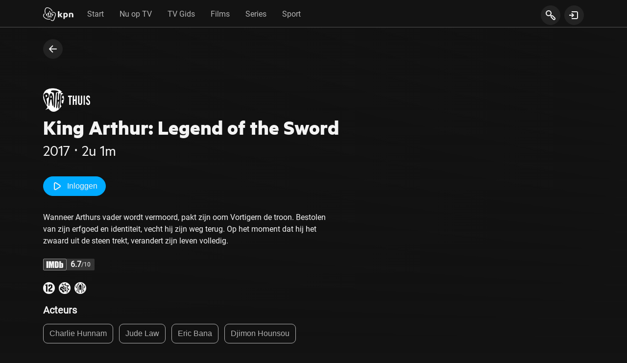

--- FILE ---
content_type: text/css; charset=UTF-8
request_url: https://tv.kpn.com/app.css
body_size: 20251
content:
article,aside,details,figcaption,figure,footer,header,main,menu,nav,section,summary{display:block}audio,canvas,progress,video{display:inline-block}audio:not([controls]){display:none;height:0}template,[hidden]{display:none}*,:before,:after{background-repeat:no-repeat;box-sizing:inherit}:before,:after{text-decoration:inherit;vertical-align:inherit}html{box-sizing:border-box;cursor:default;font-family:sans-serif;line-height:1.5;-ms-text-size-adjust:100%;-webkit-text-size-adjust:100%}body{margin:0}h1{font-size:2em;margin:.67em 0}code,kbd,pre,samp{font-family:monospace,monospace;font-size:1em}hr{height:0;overflow:visible}nav ol,nav ul{list-style:none}abbr[title]{border-bottom:1px dotted;text-decoration:none}b,strong{font-weight:inherit}b,strong{font-weight:bolder}dfn{font-style:italic}mark{background-color:#ff0;color:#000}progress{vertical-align:baseline}small{font-size:83.3333%}sub,sup{font-size:83.3333%;line-height:0;position:relative;vertical-align:baseline}sub{bottom:-.25em}sup{top:-.5em}::-moz-selection{background-color:#b3d4fc;color:#000;text-shadow:none}::selection{background-color:#b3d4fc;color:#000;text-shadow:none}audio,canvas,iframe,img,svg,video{vertical-align:middle}img{border-style:none}svg{fill:currentColor}svg:not(:root){overflow:hidden}a{background-color:transparent;-webkit-text-decoration-skip:objects}a:hover{outline-width:0}table{border-collapse:collapse;border-spacing:0}button,input,select,textarea{background-color:transparent;border-style:none;color:inherit;font-size:1em;margin:0}button,input{overflow:visible}button,select{text-transform:none}button,html [type=button],[type=reset],[type=submit]{-webkit-appearance:button}::-moz-focus-inner{border-style:none;padding:0}:-moz-focusring{outline:1px dotted ButtonText}fieldset{border:1px solid #c0c0c0;margin:0 2px;padding:.35em .625em .75em}legend{display:table;max-width:100%;padding:0;white-space:normal}textarea{overflow:auto;resize:vertical}[type=checkbox],[type=radio]{padding:0}::-webkit-inner-spin-button,::-webkit-outer-spin-button{height:auto}[type=search]{-webkit-appearance:textfield;outline-offset:-2px}::-webkit-search-cancel-button,::-webkit-search-decoration{-webkit-appearance:none}::-webkit-input-placeholder{color:inherit;opacity:.54}::-webkit-file-upload-button{-webkit-appearance:button;font:inherit}[aria-busy=true]{cursor:progress}[aria-controls]{cursor:pointer}[aria-disabled]{cursor:default}a,area,button,input,label,select,textarea,[tabindex]{-ms-touch-action:manipulation;touch-action:manipulation}[hidden][aria-hidden=false]{clip:rect(0,0,0,0);display:inherit;position:absolute}[hidden][aria-hidden=false]:focus{clip:auto}@font-face{font-family:KPNMetric;font-style:normal;font-weight:200;src:url(/assets/KPNMetric-Light-D4A337L4.eot) format("embedded-opentype"),url(/assets/KPNMetric-Light-LNTH4FAJ.woff2) format("woff2"),url(/assets/KPNMetric-Light-KHU3NOTH.woff) format("woff"),url(/assets/KPNMetric-Light-YRAPSMRZ.ttf) format("truetype"),url(/assets/KPNMetric-Light-7L7JL3OG.otf) format("opentype");font-display:swap}@font-face{font-family:KPNMetric;font-style:normal;font-weight:400;src:url(/assets/KPNMetric-Regular-VBWKX5OK.eot) format("embedded-opentype"),url(/assets/KPNMetric-Regular-2SIFZJ6I.woff2) format("woff2"),url(/assets/KPNMetric-Regular-QI7CN66B.woff) format("woff"),url(/assets/KPNMetric-Regular-V2X5HKLP.ttf) format("truetype"),url(/assets/KPNMetric-Regular-7PELUBOK.otf) format("opentype");font-display:swap}@font-face{font-family:KPNMetric;font-style:normal;font-weight:600;src:url(/assets/KPNMetric-SemiBold-TQ2EMDHE.eot) format("embedded-opentype"),url(/assets/KPNMetric-SemiBold-ZOLZZYBG.woff2) format("woff2"),url(/assets/KPNMetric-SemiBold-GP2FHUCY.woff) format("woff"),url(/assets/KPNMetric-SemiBold-IAIPPP2K.ttf) format("truetype"),url(/assets/KPNMetric-SemiBold-YZKQYRVC.otf) format("opentype");font-display:swap}@font-face{font-family:KPNMetric;font-style:normal;font-weight:700;src:url(/assets/KPNMetric-Bold-YBHN7UXU.eot) format("embedded-opentype"),url(/assets/KPNMetric-Bold-FDHO7BKK.woff2) format("woff2"),url(/assets/KPNMetric-Bold-MIXY7BU5.woff) format("woff"),url(/assets/KPNMetric-Bold-ZOQEGC6B.ttf) format("truetype"),url(/assets/KPNMetric-Bold-FEISJG6F.otf) format("opentype");font-display:swap}@font-face{font-family:KPN-Metric;src:url(/assets/metric-regular-B7KZXVIX.woff2) format("woff2"),url(/assets/metric-regular-TTR7I77L.woff) format("woff");font-weight:400;font-style:normal;font-display:swap}@font-face{font-family:KPN-Metric;src:url(/assets/metric-bold-EGPCFBR5.woff2) format("woff2"),url(/assets/metric-bold-BZDAJBCF.woff) format("woff");font-weight:700;font-style:normal;font-display:swap}@font-face{font-family:KPN-Metric;src:url(/assets/metric-semibold-LARWXUHQ.woff2) format("woff2"),url(/assets/metric-semibold-73EZIHSC.woff) format("woff");font-weight:600;font-style:normal;font-display:swap}:root{--color-kux-active: #090;--color-kux-attention-box-background: rgba(0, 119, 204, .15);--color-kux-attention-box-green-background: rgba(0, 153, 0, .15);--color-kux-attention-menu-background: #fff;--color-kux-background: #fff;--color-kux-background-secondary: #f3f3f3;--color-kux-background-secondary-alpha: rgba(243, 243, 243, .9);--color-kux-breadcrumb-color: #939393;--color-kux-text: #232323;--color-kux-text-secondary: #fff;--color-kux-text-tertiary: #939393;--color-kux-link-color: #07c;--color-kux-hover-color: #07c;--color-kux-hover-with-alpha: rgba(0, 119, 204, .15);--color-kux-border-top-color: #e3e3e3;--color-kux-border-right-color: #e3e3e3;--color-kux-border-bottom-color: #e3e3e3;--color-kux-border-left-color: #e3e3e3;--color-kux-button-secondary-icon-only: #07c;--color-kux-button-alternate-secondary-icon-only: #000;--color-kux-disabled-primary: #737373;--color-kux-disabled-secondary: #939393;--color-kux-heading-primary: #090;--color-kux-card-background: #fff;--color-kux-card-hover-color: #f3f3f3;--color-kux-card-icon-secondary: #090;--color-kux-card-icon-tertiary: #fff;--color-kux-card-text-secondary: #939393;--color-kux-card-border-color: #d3d3d3;--color-kux-divider-color: #d3d3d3;--color-kux-close-icon: #939393;--color-kux-caution: #e70;--color-kux-caution-with-alpha: rgba(238, 119, 0, .15);--color-kux-error: #e52e2e;--color-kux-error-with-alpha: rgba(229, 46, 46, .15);--color-kux-info: #07c;--color-kux-info-with-alpha: rgba(0, 119, 204, .15);--color-kux-modal-active-background: rgba(51, 51, 51, .4);--color-kux-succes: #090;--color-kux-succes-with-alpha: rgba(0, 153, 0, .15);--color-kux-skeleton-animation-primary: #e3e3e3;--color-kux-skeleton-animation-secondary: #f3f3f3;--color-kux-form-control-border: #939393;--color-kux-form-control-disabled: #f3f3f3;--color-kux-form-control-disabled-text: #232323;--color-kux-form-placeholder-text: #939393;--color-kux-form-input-disabled: #b3b3b3;--color-kux-modal-background-overlay: rgba(51, 51, 51, .4);--color-kux-pagination-dot-inactive: #e3e3e3;--color-kux-tabs-alternate-color: #fff;--color-kux-tabs-alternate-alpha: rgba(255, 255, 255, .5);--color-kux-tooltip-border: #939393;--color-kux-tooltip-before: #07c;--color-kux-table-hover-color: #f3f3f3;--color-kux-table-sort-icon: #939393;--color-kux-table-sort-icon-sorted: #333}[data-kux-theme=dark]{--color-kux-active: #00c300;--color-kux-attention-box-background: #333;--color-kux-attention-box-green-background: #333;--color-kux-attention-menu-background: #232323;--color-kux-background: #131313;--color-kux-background-secondary: #333;--color-kux-background-secondary-alpha: rgba(51, 51, 51, .9);--color-kux-breadcrumb-color: #b3b3b3;--color-kux-text: #f3f3f3;--color-kux-text-secondary: #fff;--color-kux-text-tertiary: #b3b3b3;--color-kux-link-color: #0af;--color-kux-hover-color: #0af;--color-kux-hover-with-alpha: rgba(0, 170, 255, .15);--color-kux-border-top-color: #535353;--color-kux-border-right-color: #535353;--color-kux-border-bottom-color: #535353;--color-kux-border-left-color: #535353;--color-kux-button-secondary-icon-only: #0af;--color-kux-button-alternate-secondary-icon-only: #000;--color-kux-disabled-primary: #737373;--color-kux-disabled-secondary: #b3b3b3;--color-kux-heading-primary: #00c300;--color-kux-card-background: #232323;--color-kux-card-hover-color: #333;--color-kux-card-icon-secondary: #00c300;--color-kux-card-icon-tertiary: #f3f3f3;--color-kux-card-text-secondary: #b3b3b3;--color-kux-card-border-color: #535353;--color-kux-divider-color: #535353;--color-kux-close-icon: #b3b3b3;--color-kux-caution: #f90;--color-kux-caution-with-alpha: rgba(255, 153, 0, .15);--color-kux-error: #f33;--color-kux-error-with-alpha: rgba(229, 46, 46, .15);--color-kux-info: #07c;--color-kux-info-with-alpha: rgba(0, 119, 204, .15);--color-kux-modal-active-background: rgba(51, 51, 51, .2);--color-kux-succes: #00c300;--color-kux-succes-with-alpha: rgba(0, 195, 0, .15);--color-kux-skeleton-animation-primary: #535353;--color-kux-skeleton-animation-secondary: #737373;--color-kux-form-control-border: #b3b3b3;--color-kux-form-control-disabled: #737373;--color-kux-form-control-disabled-text: #b3b3b3;--color-kux-form-placeholder-text: #b3b3b3;--color-kux-form-input-disabled: #b3b3b3;--color-kux-modal-background-overlay: rgba(51, 51, 51, .4);--color-kux-pagination-dot-inactive: #535353;--color-kux-tabs-alternate-color: #f3f3f3;--color-kux-tabs-alternate-alpha: rgba(243, 243, 243, .5);--color-kux-tooltip-border: #535353;--color-kux-tooltip-before: #0af;--color-kux-table-hover-color: #333;--color-kux-table-sort-icon: #b3b3b3;--color-kux-table-sort-icon-sorted: #333}[data-kux-theme=tv]{--color-kux-active: #00a800;--color-kux-attention-box-background: rgba(0, 119, 204, .15);--color-kux-attention-box-green-background: rgba(0, 153, 0, .15);--color-kux-attention-menu-background: #131313;--color-kux-background: #0c0c0c;--color-kux-background-secondary: #232323;--color-kux-background-secondary-alpha: rgba(35, 35, 35, .9);--color-kux-breadcrumb-color: #939393;--color-kux-text: #e3e3e3;--color-kux-text-secondary: #fff;--color-kux-text-tertiary: #939393;--color-kux-link-color: #0099e6;--color-kux-hover-color: #0099e6;--color-kux-hover-with-alpha: rgba(0, 153, 230, .15);--color-kux-border-top-color: #333;--color-kux-border-right-color: #333;--color-kux-border-bottom-color: #333;--color-kux-border-left-color: #333;--color-kux-button-secondary-icon-only: #0099e6;--color-kux-button-alternate-secondary-icon-only: #000;--color-kux-disabled-primary: #737373;--color-kux-disabled-secondary: #939393;--color-kux-heading-primary: #00a800;--color-kux-card-background: #131313;--color-kux-card-hover-color: #232323;--color-kux-card-icon-secondary: #00a800;--color-kux-card-text-secondary: #939393;--color-kux-card-icon-tertiary: #e3e3e3;--color-kux-card-border-color: #333;--color-kux-divider-color: #333;--color-kux-close-icon: #939393;--color-kux-caution: #e68a00;--color-kux-caution-with-alpha: rgba(230, 138, 0, .15);--color-kux-error: #ff1a1a;--color-kux-error-with-alpha: rgba(255, 26, 26, .15);--color-kux-info: #0068b3;--color-kux-info-with-alpha: rgba(0, 104, 179, .15);--color-kux-modal-active-background: rgba(51, 51, 51, .1);--color-kux-succes: #00a800;--color-kux-succes-with-alpha: rgba(0, 168, 0, .15);--color-kux-skeleton-animation-primary: #333;--color-kux-skeleton-animation-secondary: #535353;--color-kux-form-control-border: #939393;--color-kux-form-control-disabled: #333;--color-kux-form-control-disabled-text: #939393;--color-kux-form-placeholder-text: #939393;--color-kux-form-input-disabled: #b3b3b3;--color-kux-modal-background-overlay: rgba(51, 51, 51, .4);--color-kux-pagination-dot-inactive: #333;--color-kux-tabs-alternate-color: #e3e3e3;--color-kux-tabs-alternate-alpha: rgba(227, 227, 227, .5);--color-kux-tooltip-border: #333;--color-kux-tooltip-before: #0099e6;--color-kux-table-hover-color: #232323;--color-kux-table-sort-icon: #939393;--color-kux-table-sort-icon-sorted: #333}body{background-color:var(--color-kux-background);color:var(--color-kux-text)}h1,.h1,h2,.h2,h3,.h3{font-family:KPN-Metric,-apple-system,BlinkMacSystemFont,Segoe UI,Roboto,Oxygen-Sans,Ubuntu,Cantarell,Helvetica Neue,sans-serif}h4,.h4,h5,.h5,h6,.h6{font-family:-apple-system,BlinkMacSystemFont,Segoe UI,Roboto,Oxygen-Sans,Ubuntu,Cantarell,Helvetica Neue,sans-serif}h1,.h1{color:var(--color-kux-heading-primary);margin-top:30px;margin-bottom:0}h1,.h1{font-size:32px;line-height:36px}h2,.h2{font-size:24px;line-height:28px}h3,.h3{font-size:20px;line-height:24px}h4,.h4{font-size:18px;line-height:24px}h5,.h5{font-size:16px;line-height:20px}h6,.h6{font-size:15px;line-height:18px}small,.small-text{font-size:12px;line-height:16px}.is-text-white h1,.is-text-white .h1,.is-text-white h2,.is-text-white .h2,.is-text-white h3,.is-text-white .h3{color:var(--color-kux-background)}.is-text-black h1,.is-text-black .h1,.is-text-black h2,.is-text-black .h2,.is-text-black h3,.is-text-black .h3{color:var(--color-kux-text)}@media screen and (min-width: 768px){h1,.h1{font-size:36px;line-height:40px}h2,.h2{font-size:27px;line-height:31px}h3,.h3{font-size:21px;line-height:25px}h4,.h4{font-size:16px;line-height:24px}h5,.h5{font-size:16px;line-height:20px}h6,.h6{font-size:15px;line-height:18px}}@media screen and (min-width: 992px){h1,.h1{font-size:44px;line-height:40px}h2,.h2{font-size:32px;line-height:36px}h3,.h3{font-size:24px;line-height:28px}h4,.h4{font-size:20px;line-height:24px}h6,.h6{font-size:14px;line-height:18px}}.is-bold-i,.is-bold{font-weight:700}.is-semibold-i,.is-semibold{font-weight:600}.is-regular-i,.is-regular{font-weight:400}.is-italic,.is-regular-i,.is-semibold-i,.is-bold-i{font-style:italic}.is-underlined{text-decoration:underline}:root,html,input,select,textarea,body{font-family:-apple-system,BlinkMacSystemFont,Segoe UI,Roboto,Oxygen-Sans,Ubuntu,Cantarell,Helvetica Neue,sans-serif;font-size:16px;line-height:1.5;color:var(--color-kux-text)}.metric{font-family:KPN-Metric,-apple-system,BlinkMacSystemFont,Segoe UI,Roboto,Oxygen-Sans,Ubuntu,Cantarell,Helvetica Neue,sans-serif}h1,h2,h3,h4,h5,h6{margin:0}h1{color:var(--subtle-grey)!important}h5,small{line-height:21px!important}:root{--white: #ffffff;--subtle-grey: #f3f3f3;--subtle-grey-25: #f3f3f340;--subtle-grey-50: #f3f3f380;--subtle-grey-75: #f3f3f3bf;--snow-grey: #e3e3e3;--smoke-grey: #d3d3d3;--silver-grey: #b3b3b3;--medium-grey: #939393;--hazy-grey: #737373;--dim-grey: #535353;--dark-grey: #333333;--dark-grey-90: #333333e6;--coal-grey: #232323;--asphalt-grey: #131313;--asphalt-grey-25: #13131340;--asphalt-grey-50: #13131380;--asphalt-grey-75: #131313bf;--cinematic-black: #0c0c0c;--catchup-icon: #ee7700;--live-icon: #00c300;--recording-icon: #ff3333;--recording-button: #e52e2e;--recording-button-25: #e52e2e40;--color-success: #00c300;--color-success-background: #1c431c;--color-info: #00aaff;--color-info-background: #1c3e4f;--color-caution: #ff9900;--color-error: #e52e2e}*{box-sizing:border-box}input::-ms-clear,input::-ms-reveal{display:none}body{color:var(--subtle-grey);background:var(--cinematic-black);overflow-y:auto;-webkit-tap-highlight-color:var(--color-secondary-25);scrollbar-color:var(--subtle-grey) var(--dark-grey);scrollbar-width:thin}body::-webkit-scrollbar{background-color:var(--dark-grey);width:12px;height:0;border-radius:8px}body::-webkit-scrollbar-thumb{background-color:var(--subtle-grey);border:2px solid var(--dark-grey);border-radius:12px}body::-webkit-scrollbar-corner{background-color:transparent}a.default{color:var(--color-primary);text-decoration:none;cursor:pointer}a.default:hover{text-decoration:underline}ul li{text-align:left}button{cursor:pointer}div[role=button],div[role=menuitem],button,a{-webkit-tap-highlight-color:transparent}:root{--navigation-height-small: 56px;--navigation-height-large: 56px;--player-carousel-hidden-height: 48px}.aspect-ratio-image{width:100%;position:relative;overflow:hidden}.aspect-ratio-image--1-1{padding-top:100%}.aspect-ratio-image--16-9{padding-top:56.25%}.aspect-ratio-image--4-3{padding-top:75%}.aspect-ratio-image--3-2{padding-top:66.66%}.aspect-ratio-image--2-3{padding-top:150%}.aspect-ratio-image--5-1{padding-top:20%}.aspect-ratio-image--3-1{padding-top:33.33%}.aspect-ratio-image__image{position:absolute;top:0;bottom:0;left:0;right:0}.ui-icon,.ui-icon-s,.ui-icon-m,.ui-icon-l{font-size:24px}.ui-icon-s{font-size:18px}.ui-icon-m{font-size:24px}.ui-icon-l{font-size:36px}@font-face{font-family:ui-icon;src:url(/assets/ui-icon-5YZWRVBO.woff2) format("woff2"),url(/assets/ui-icon-SOG7FXBJ.woff) format("woff");font-weight:400;font-style:normal}.ui-icon,.ui-icon-s,.ui-icon-m,.ui-icon-l{font-family:ui-icon!important;speak:none;font-style:normal;font-weight:400;font-variant:normal;text-transform:none;line-height:1;-webkit-font-smoothing:antialiased;-moz-osx-font-smoothing:grayscale}.ui-30-seconds-backwords:before{content:"\e900"}.ui-30-seconds-forwards:before{content:"\e901"}.ui-account:before{content:"\e903"}.ui-account-diap:before{content:"\e902"}.ui-add:before{content:"\e904"}.ui-arrow-down:before{content:"\e905"}.ui-arrow-left:before{content:"\e906"}.ui-arrow-right:before{content:"\e907"}.ui-arrow-up:before{content:"\e908"}.ui-arrow-upleft:before{content:"\e909"}.ui-assemble:before{content:"\e90a"}.ui-asterisk:before{content:"\e90b"}.ui-audio:before{content:"\e90c"}.ui-backspace:before{content:"\e90d"}.ui-backward:before{content:"\e90e"}.ui-bookmark-diap:before{content:"\e9bf"}.ui-bulb:before{content:"\e910"}.ui-business:before{content:"\e912"}.ui-business-diap:before{content:"\e911"}.ui-calendar:before{content:"\e913"}.ui-calendar-diap:before{content:"\e9c0"}.ui-callcenter-agent:before{content:"\e9d3"}.ui-call-ending:before{content:"\e914"}.ui-call-incoming:before{content:"\e915"}.ui-call-outgoing:before{content:"\e916"}.ui-camera:before{content:"\e917"}.ui-car:before{content:"\e918"}.ui-caret-down:before{content:"\e919"}.ui-caret-up:before{content:"\e91a"}.ui-carousel:before{content:"\e9c2"}.ui-carousel-diap:before{content:"\e9c1"}.ui-chat:before{content:"\e91c"}.ui-chat-diap:before{content:"\e91b"}.ui-check:before{content:"\e91d"}.ui-chevron-down:before{content:"\e91e"}.ui-chevron-left:before{content:"\e91f"}.ui-chevron-right:before{content:"\e920"}.ui-chevron-up:before{content:"\e921"}.ui-chromecast:before{content:"\e922"}.ui-circle:before{content:"\e924"}.ui-circle-diap:before{content:"\e923"}.ui-clock:before{content:"\e925"}.ui-close:before{content:"\e926"}.ui-cloud:before{content:"\e927"}.ui-creditcard:before{content:"\e9c3"}.ui-cross:before{content:"\e928"}.ui-delete:before{content:"\e92a"}.ui-delete-all:before{content:"\e929"}.ui-device-iot:before{content:"\e9d4"}.ui-dialpad:before{content:"\e92b"}.ui-diamond:before{content:"\e92d"}.ui-diamond-diap:before{content:"\e92c"}.ui-document:before{content:"\e92e"}.ui-document-diap:before{content:"\e9c4"}.ui-download:before{content:"\e92f"}.ui-dropdown:before{content:"\e930"}.ui-edit:before{content:"\e931"}.ui-emoticon-happy:before{content:"\e932"}.ui-emoticon-neutral:before{content:"\e933"}.ui-emoticon-sad:before{content:"\e934"}.ui-envelop:before{content:"\e935"}.ui-error:before{content:"\e936"}.ui-euro:before{content:"\e937"}.ui-external-link:before{content:"\e938"}.ui-facebook:before{content:"\e939"}.ui-female:before{content:"\e93a"}.ui-file-csv:before{content:"\e93b"}.ui-file-doc:before{content:"\e93c"}.ui-file-pdf:before{content:"\e93d"}.ui-file-zip:before{content:"\e93e"}.ui-filter:before{content:"\e93f"}.ui-fingerprint:before{content:"\e940"}.ui-fire:before{content:"\e941"}.ui-flag:before{content:"\e942"}.ui-folder:before{content:"\e943"}.ui-forward:before{content:"\e944"}.ui-fullscreen-enter:before{content:"\e945"}.ui-fullscreen-exit:before{content:"\e946"}.ui-gaming:before{content:"\e9a4"}.ui-graph-down:before{content:"\e9d5"}.ui-graph-up:before{content:"\e9d6"}.ui-graphview:before{content:"\e947"}.ui-gridview:before{content:"\e948"}.ui-gridview-diap:before{content:"\e9c5"}.ui-hash:before{content:"\e949"}.ui-heart:before{content:"\e94a"}.ui-heart-diap:before{content:"\e9c6"}.ui-help:before{content:"\e94b"}.ui-hexagon:before{content:"\e9c8"}.ui-hexagon-diap:before{content:"\e9c7"}.ui-hide:before{content:"\e94c"}.ui-history:before{content:"\e94d"}.ui-home:before{content:"\e94f"}.ui-home-diap:before{content:"\e94e"}.ui-infinite:before{content:"\e950"}.ui-info:before{content:"\e952"}.ui-info-diap:before{content:"\e951"}.ui-internet:before{content:"\e953"}.ui-kijkwijzer-12plus:before{content:"\e956"}.ui-kijkwijzer-14plus:before{content:"\e9f7"}.ui-kijkwijzer-16plus:before{content:"\e957"}.ui-kijkwijzer-18plus:before{content:"\e9f8"}.ui-kijkwijzer-6plus:before{content:"\e954"}.ui-kijkwijzer-9plus:before{content:"\e955"}.ui-kijkwijzer-alle-leeftijden:before{content:"\e958"}.ui-kijkwijzer-angst:before{content:"\e959"}.ui-kijkwijzer-discriminatie:before{content:"\e95a"}.ui-kijkwijzer-drugs:before{content:"\e95b"}.ui-kijkwijzer-geweld:before{content:"\e95c"}.ui-kijkwijzer-sex:before{content:"\e95d"}.ui-kijkwijzer-taalgebruik:before{content:"\e95e"}.ui-laptop:before{content:"\e95f"}.ui-library:before{content:"\e960"}.ui-link:before{content:"\e961"}.ui-list:before{content:"\e962"}.ui-listview:before{content:"\e963"}.ui-locate:before{content:"\e964"}.ui-lock-closed:before{content:"\e965"}.ui-lock-open:before{content:"\e966"}.ui-logout:before{content:"\e967"}.ui-mail:before{content:"\e968"}.ui-male:before{content:"\e969"}.ui-manual:before{content:"\e96a"}.ui-map-view:before{content:"\e96b"}.ui-marker:before{content:"\e96d"}.ui-marker-diap:before{content:"\e96c"}.ui-menu:before{content:"\e96e"}.ui-message:before{content:"\e96f"}.ui-message-diap:before{content:"\e9c9"}.ui-microphone-off:before{content:"\e970"}.ui-microphone-on:before{content:"\e971"}.ui-minus:before{content:"\e972"}.ui-mobile:before{content:"\e973"}.ui-moon:before{content:"\e9d9"}.ui-moon-diap:before{content:"\e9a6"}.ui-more:before{content:"\e974"}.ui-movie:before{content:"\e975"}.ui-multiple:before{content:"\e976"}.ui-navigation:before{content:"\e9ca"}.ui-network:before{content:"\e978"}.ui-network-diap:before{content:"\e977"}.ui-notifications:before{content:"\e97b"}.ui-notifications-off:before{content:"\e979"}.ui-notifications-on:before{content:"\e97a"}.ui-pause:before{content:"\e97c"}.ui-payment:before{content:"\e97d"}.ui-person:before{content:"\e97e"}.ui-phone:before{content:"\e980"}.ui-phone-ringing:before{content:"\e97f"}.ui-photo:before{content:"\e981"}.ui-planet:before{content:"\e9cb"}.ui-play:before{content:"\e983"}.ui-playback:before{content:"\e984"}.ui-play-disabled:before{content:"\e982"}.ui-plus:before{content:"\e985"}.ui-plusminus:before{content:"\e986"}.ui-power:before{content:"\e987"}.ui-preferences:before{content:"\e988"}.ui-present:before{content:"\e989"}.ui-pricetag:before{content:"\e9cc"}.ui-products:before{content:"\e98b"}.ui-products-diap:before{content:"\e98a"}.ui-qr:before{content:"\e9cd"}.ui-record:before{content:"\e98e"}.ui-record-all:before{content:"\e98c"}.ui-record-disabled:before{content:"\e98d"}.ui-recordings:before{content:"\e98f"}.ui-redo:before{content:"\e990"}.ui-refresh:before{content:"\e991"}.ui-remove:before{content:"\e993"}.ui-remove-diap:before{content:"\e992"}.ui-renew:before{content:"\e994"}.ui-rewind:before{content:"\e995"}.ui-robot:before{content:"\e996"}.ui-scroll-to-top:before{content:"\e997"}.ui-search:before{content:"\e998"}.ui-secure:before{content:"\e999"}.ui-select:before{content:"\e99a"}.ui-send:before{content:"\e99b"}.ui-settings:before{content:"\e99c"}.ui-share:before{content:"\e99d"}.ui-shift:before{content:"\e99e"}.ui-shop:before{content:"\e99f"}.ui-shop-diap:before{content:"\e9ce"}.ui-shopping-bag:before{content:"\e9d0"}.ui-shopping-bag-diap:before{content:"\e9cf"}.ui-shoppingbasket:before{content:"\e9a0"}.ui-show:before{content:"\e9a1"}.ui-simcard:before{content:"\e9a2"}.ui-soccer:before{content:"\e9d1"}.ui-sort-down:before{content:"\e9a3"}.ui-sort-up:before{content:"\e9a5"}.ui-star:before{content:"\e9a8"}.ui-star-diap:before{content:"\e9a7"}.ui-stop:before{content:"\e9a9"}.ui-sun:before{content:"\e9db"}.ui-sun-diap:before{content:"\e9da"}.ui-tablet:before{content:"\e9aa"}.ui-text:before{content:"\e9ab"}.ui-ticket:before{content:"\e9ad"}.ui-ticket-diap:before{content:"\e9ac"}.ui-truck:before{content:"\e9d7"}.ui-tv:before{content:"\e9af"}.ui-tv-guide:before{content:"\e9ae"}.ui-twitter:before{content:"\e9b0"}.ui-undo:before{content:"\e9b1"}.ui-unlink:before{content:"\e9d8"}.ui-upload:before{content:"\e9b2"}.ui-video:before{content:"\e9b3"}.ui-voicemail:before{content:"\e9b4"}.ui-volume-high:before{content:"\e9b5"}.ui-volume-low:before{content:"\e9b6"}.ui-volume-medium:before{content:"\e9b7"}.ui-volume-off:before{content:"\e9b8"}.ui-warning:before{content:"\e9b9"}.ui-watch:before{content:"\e9ba"}.ui-watchlist:before{content:"\e9bb"}.ui-whatsapp:before{content:"\e9bc"}.ui-wifi:before{content:"\e9be"}.ui-wifi-disabled:before{content:"\e9bd"}.ui-wps:before{content:"\e9d2"}.miniplayer{position:fixed;z-index:101;cursor:pointer;outline:none;margin:2px;background:var(--asphalt-grey);border-radius:0;overflow:hidden;display:flex;height:72px;max-width:100%;right:0px;width:100%;bottom:0px;box-shadow:#000 0 0 13px 2px}@media (min-width: 600px){.miniplayer{bottom:13px;right:60px;width:auto}}.miniplayer--selected{background-color:var(--dark-grey)}.miniplayer__container{position:relative;overflow:hidden;background:transparent;width:120px;flex:none}.miniplayer__gradient{position:absolute;bottom:0px;left:0px;right:0px;height:50%;background:linear-gradient(rgba(19,19,19,0) 0%,rgba(19,19,19,.5019607843) 100%)}.miniplayer__status-icon{width:45px;margin-top:50%;color:var(--subtle-grey)}.miniplayer__status-icon svg{width:24px;height:24px;fill:var(--subtle-grey)}.miniplayer__channel-logo{position:absolute;bottom:12px;left:8px;max-height:24px;max-width:48px}.miniplayer__progress-bar-holder{background:var(--subtle-grey-50);height:4px;position:absolute;bottom:0px;left:0px;right:0px}.miniplayer__progress-bar{background:linear-gradient(to right,var(--color-secondary) 70%,var(--color-tertiary));height:100%}.miniplayer__info-container{display:flex;width:100%}@media (min-width: 600px){.miniplayer__info-container{max-width:200px;width:auto}}.miniplayer__status-container{display:flex}.miniplayer__info{height:72px;padding:16px;overflow:hidden;flex-grow:1}.miniplayer__title{color:var(--subtle-grey);font-weight:400;overflow:hidden;white-space:nowrap;text-overflow:ellipsis}.miniplayer__description{color:var(--silver-grey);font-weight:400;overflow:hidden;white-space:nowrap;text-overflow:ellipsis}.page-wrapper{width:100%;max-width:1920px;padding:0;margin:0 auto 72px}.page-wrapper button.scroll-to-top{outline:none;position:fixed;bottom:-100px;right:18px;z-index:150;width:40px;height:40px}.page-wrapper button.scroll-to-top--visible{bottom:18px}.button.is-primary{color:#fff;background-color:#07c;border-color:#07c}.button.is-primary:hover{color:#fff;background-color:#0af;border-color:#0af}.button.is-primary:hover:not(.is-disabled) [class*=" ui"]:before{color:#fff}.button.is-primary.is-disabled,.button.is-primary:disabled{color:#fff;background-color:#939393;border-color:#939393}.button.is-secondary{color:#07c;background-color:transparent;border-color:#07c}.button.is-secondary:hover{color:#fff;background-color:#0af;border-color:#0af}.button.is-secondary:hover:not(.is-disabled) [class*=" ui"]:before{color:#fff}.button.is-secondary.is-disabled,.button.is-secondary:disabled{color:#939393;background-color:#fff;border-color:#939393}.button.is-primary.is-alternate{color:#fff;background-color:#232323;border-color:#232323}.button.is-primary.is-alternate:hover{color:#232323;background-color:#fff;border-color:#fff}.button.is-primary.is-alternate:hover:not(.is-disabled) [class*=" ui"]:before{color:#232323}.button.is-primary.is-alternate.is-disabled,.button.is-primary.is-alternate:disabled{color:#fff;background-color:#939393;border-color:#939393}.button.is-secondary.is-alternate{color:#232323;background-color:#fff;border-color:#fff}.button.is-secondary.is-alternate:hover{color:#fff;background-color:#232323;border-color:#232323}.button.is-secondary.is-alternate:hover:not(.is-disabled) [class*=" ui"]:before{color:#fff}.button.is-secondary.is-alternate.is-disabled,.button.is-secondary.is-alternate:disabled{color:#939393;background-color:#fff;border-color:#939393}body[data-kux-theme=dark] .button.is-primary{color:#f3f3f3;background-color:#0af;border-color:#0af}body[data-kux-theme=dark] .button.is-primary:hover{color:#f3f3f3;background-color:#07c;border-color:#07c}body[data-kux-theme=dark] .button.is-primary:hover:not(.is-disabled) [class*=" ui"]:before{color:#f3f3f3}body[data-kux-theme=dark] .button.is-primary.is-disabled,body[data-kux-theme=dark] .button.is-primary:disabled{color:#f3f3f3;background-color:#b3b3b3;border-color:#b3b3b3}body[data-kux-theme=dark] .button.is-secondary{color:#0af;background-color:transparent;border-color:#0af}body[data-kux-theme=dark] .button.is-secondary:hover{color:#f3f3f3;background-color:#07c;border-color:#07c}body[data-kux-theme=dark] .button.is-secondary:hover:not(.is-disabled) [class*=" ui"]:before{color:#f3f3f3}body[data-kux-theme=dark] .button.is-secondary.is-disabled,body[data-kux-theme=dark] .button.is-secondary:disabled{color:#737373;background-color:#131313;border-color:#737373}body[data-kux-theme=dark] .button.is-primary.is-alternate{color:#f3f3f3;background-color:#232323;border-color:#232323}body[data-kux-theme=dark] .button.is-primary.is-alternate:hover{color:#232323;background-color:#f3f3f3;border-color:#f3f3f3}body[data-kux-theme=dark] .button.is-primary.is-alternate:hover:not(.is-disabled) [class*=" ui"]:before{color:#232323}body[data-kux-theme=dark] .button.is-primary.is-alternate.is-disabled,body[data-kux-theme=dark] .button.is-primary.is-alternate:disabled{color:#f3f3f3;background-color:#b3b3b3;border-color:#b3b3b3}body[data-kux-theme=dark] .button.is-secondary.is-alternate{color:#232323;background-color:#f3f3f3;border-color:#f3f3f3}body[data-kux-theme=dark] .button.is-secondary.is-alternate:hover{color:#f3f3f3;background-color:#232323;border-color:#232323}body[data-kux-theme=dark] .button.is-secondary.is-alternate:hover:not(.is-disabled) [class*=" ui"]:before{color:#f3f3f3}body[data-kux-theme=dark] .button.is-secondary.is-alternate.is-disabled,body[data-kux-theme=dark] .button.is-secondary.is-alternate:disabled{color:#b3b3b3;background-color:#131313;border-color:#b3b3b3}body[data-kux-theme=tv] .button.is-primary{color:#f3f3f3;background-color:#0099e6;border-color:#0099e6}body[data-kux-theme=tv] .button.is-primary:hover{color:#f3f3f3;background-color:#0068b3;border-color:#0068b3}body[data-kux-theme=tv] .button.is-primary:hover:not(.is-disabled) [class*=" ui"]:before{color:#f3f3f3}body[data-kux-theme=tv] .button.is-primary.is-disabled,body[data-kux-theme=tv] .button.is-primary:disabled{color:#f3f3f3;background-color:#b3b3b3;border-color:#b3b3b3}body[data-kux-theme=tv] .button.is-secondary{color:#0099e6;background-color:#0c0c0c;border-color:#0099e6}body[data-kux-theme=tv] .button.is-secondary:hover{color:#f3f3f3;background-color:#0068b3;border-color:#0068b3}body[data-kux-theme=tv] .button.is-secondary:hover:not(.is-disabled) [class*=" ui"]:before{color:#f3f3f3}body[data-kux-theme=tv] .button.is-secondary.is-disabled,body[data-kux-theme=tv] .button.is-secondary:disabled{color:#b3b3b3;background-color:#131313;border-color:#b3b3b3}body[data-kux-theme=tv] .button.is-primary.is-alternate{color:#e3e3e3;background-color:#0c0c0c;border-color:#0c0c0c}body[data-kux-theme=tv] .button.is-primary.is-alternate:hover{color:#0c0c0c;background-color:#e3e3e3;border-color:#e3e3e3}body[data-kux-theme=tv] .button.is-primary.is-alternate:hover:not(.is-disabled) [class*=" ui"]:before{color:#0c0c0c}body[data-kux-theme=tv] .button.is-primary.is-alternate.is-disabled,body[data-kux-theme=tv] .button.is-primary.is-alternate:disabled{color:#f3f3f3;background-color:#b3b3b3;border-color:#b3b3b3}body[data-kux-theme=tv] .button.is-secondary.is-alternate{color:#0c0c0c;background-color:#e3e3e3;border-color:#e3e3e3}body[data-kux-theme=tv] .button.is-secondary.is-alternate:hover{color:#e3e3e3;background-color:#0c0c0c;border-color:#0c0c0c}body[data-kux-theme=tv] .button.is-secondary.is-alternate:hover:not(.is-disabled) [class*=" ui"]:before{color:#e3e3e3}body[data-kux-theme=tv] .button.is-secondary.is-alternate.is-disabled,body[data-kux-theme=tv] .button.is-secondary.is-alternate:disabled{color:#b3b3b3;background-color:#131313;border-color:#b3b3b3}.sr-only{position:absolute;width:1px;height:1px;padding:0;margin:-1px;overflow:hidden;clip:rect(0,0,0,0);border:0}.button{box-sizing:border-box}.button.is-loading:before{display:inline-block;animation:spinning .9s infinite linear;border-radius:50%;position:absolute}:root{--color-kux-active: #090;--color-kux-attention-box-background: rgba(0, 119, 204, .15);--color-kux-attention-box-green-background: rgba(0, 153, 0, .15);--color-kux-attention-menu-background: #fff;--color-kux-background: #fff;--color-kux-background-secondary: #f3f3f3;--color-kux-background-secondary-alpha: rgba(243, 243, 243, .9);--color-kux-breadcrumb-color: #939393;--color-kux-text: #232323;--color-kux-text-secondary: #fff;--color-kux-text-tertiary: #939393;--color-kux-link-color: #07c;--color-kux-hover-color: #07c;--color-kux-hover-with-alpha: rgba(0, 119, 204, .15);--color-kux-border-top-color: #e3e3e3;--color-kux-border-right-color: #e3e3e3;--color-kux-border-bottom-color: #e3e3e3;--color-kux-border-left-color: #e3e3e3;--color-kux-button-secondary-icon-only: #07c;--color-kux-button-alternate-secondary-icon-only: #000;--color-kux-disabled-primary: #737373;--color-kux-disabled-secondary: #939393;--color-kux-heading-primary: #090;--color-kux-card-background: #fff;--color-kux-card-hover-color: #f3f3f3;--color-kux-card-icon-secondary: #090;--color-kux-card-icon-tertiary: #fff;--color-kux-card-text-secondary: #939393;--color-kux-card-border-color: #d3d3d3;--color-kux-divider-color: #d3d3d3;--color-kux-close-icon: #939393;--color-kux-caution: #e70;--color-kux-caution-with-alpha: rgba(238, 119, 0, .15);--color-kux-error: #e52e2e;--color-kux-error-with-alpha: rgba(229, 46, 46, .15);--color-kux-info: #07c;--color-kux-info-with-alpha: rgba(0, 119, 204, .15);--color-kux-modal-active-background: rgba(51, 51, 51, .4);--color-kux-succes: #090;--color-kux-succes-with-alpha: rgba(0, 153, 0, .15);--color-kux-skeleton-animation-primary: #e3e3e3;--color-kux-skeleton-animation-secondary: #f3f3f3;--color-kux-form-control-border: #939393;--color-kux-form-control-disabled: #f3f3f3;--color-kux-form-control-disabled-text: #232323;--color-kux-form-placeholder-text: #939393;--color-kux-form-input-disabled: #b3b3b3;--color-kux-modal-background-overlay: rgba(51, 51, 51, .4);--color-kux-pagination-dot-inactive: #e3e3e3;--color-kux-tabs-alternate-color: #fff;--color-kux-tabs-alternate-alpha: rgba(255, 255, 255, .5);--color-kux-tooltip-border: #939393;--color-kux-tooltip-before: #07c;--color-kux-table-hover-color: #f3f3f3;--color-kux-table-sort-icon: #939393;--color-kux-table-sort-icon-sorted: #333}[data-kux-theme=dark]{--color-kux-active: #00c300;--color-kux-attention-box-background: #333;--color-kux-attention-box-green-background: #333;--color-kux-attention-menu-background: #232323;--color-kux-background: #131313;--color-kux-background-secondary: #333;--color-kux-background-secondary-alpha: rgba(51, 51, 51, .9);--color-kux-breadcrumb-color: #b3b3b3;--color-kux-text: #f3f3f3;--color-kux-text-secondary: #fff;--color-kux-text-tertiary: #b3b3b3;--color-kux-link-color: #0af;--color-kux-hover-color: #0af;--color-kux-hover-with-alpha: rgba(0, 170, 255, .15);--color-kux-border-top-color: #535353;--color-kux-border-right-color: #535353;--color-kux-border-bottom-color: #535353;--color-kux-border-left-color: #535353;--color-kux-button-secondary-icon-only: #0af;--color-kux-button-alternate-secondary-icon-only: #000;--color-kux-disabled-primary: #737373;--color-kux-disabled-secondary: #b3b3b3;--color-kux-heading-primary: #00c300;--color-kux-card-background: #232323;--color-kux-card-hover-color: #333;--color-kux-card-icon-secondary: #00c300;--color-kux-card-icon-tertiary: #f3f3f3;--color-kux-card-text-secondary: #b3b3b3;--color-kux-card-border-color: #535353;--color-kux-divider-color: #535353;--color-kux-close-icon: #b3b3b3;--color-kux-caution: #f90;--color-kux-caution-with-alpha: rgba(255, 153, 0, .15);--color-kux-error: #f33;--color-kux-error-with-alpha: rgba(229, 46, 46, .15);--color-kux-info: #07c;--color-kux-info-with-alpha: rgba(0, 119, 204, .15);--color-kux-modal-active-background: rgba(51, 51, 51, .2);--color-kux-succes: #00c300;--color-kux-succes-with-alpha: rgba(0, 195, 0, .15);--color-kux-skeleton-animation-primary: #535353;--color-kux-skeleton-animation-secondary: #737373;--color-kux-form-control-border: #b3b3b3;--color-kux-form-control-disabled: #737373;--color-kux-form-control-disabled-text: #b3b3b3;--color-kux-form-placeholder-text: #b3b3b3;--color-kux-form-input-disabled: #b3b3b3;--color-kux-modal-background-overlay: rgba(51, 51, 51, .4);--color-kux-pagination-dot-inactive: #535353;--color-kux-tabs-alternate-color: #f3f3f3;--color-kux-tabs-alternate-alpha: rgba(243, 243, 243, .5);--color-kux-tooltip-border: #535353;--color-kux-tooltip-before: #0af;--color-kux-table-hover-color: #333;--color-kux-table-sort-icon: #b3b3b3;--color-kux-table-sort-icon-sorted: #333}[data-kux-theme=tv]{--color-kux-active: #00a800;--color-kux-attention-box-background: rgba(0, 119, 204, .15);--color-kux-attention-box-green-background: rgba(0, 153, 0, .15);--color-kux-attention-menu-background: #131313;--color-kux-background: #0c0c0c;--color-kux-background-secondary: #232323;--color-kux-background-secondary-alpha: rgba(35, 35, 35, .9);--color-kux-breadcrumb-color: #939393;--color-kux-text: #e3e3e3;--color-kux-text-secondary: #fff;--color-kux-text-tertiary: #939393;--color-kux-link-color: #0099e6;--color-kux-hover-color: #0099e6;--color-kux-hover-with-alpha: rgba(0, 153, 230, .15);--color-kux-border-top-color: #333;--color-kux-border-right-color: #333;--color-kux-border-bottom-color: #333;--color-kux-border-left-color: #333;--color-kux-button-secondary-icon-only: #0099e6;--color-kux-button-alternate-secondary-icon-only: #000;--color-kux-disabled-primary: #737373;--color-kux-disabled-secondary: #939393;--color-kux-heading-primary: #00a800;--color-kux-card-background: #131313;--color-kux-card-hover-color: #232323;--color-kux-card-icon-secondary: #00a800;--color-kux-card-text-secondary: #939393;--color-kux-card-icon-tertiary: #e3e3e3;--color-kux-card-border-color: #333;--color-kux-divider-color: #333;--color-kux-close-icon: #939393;--color-kux-caution: #e68a00;--color-kux-caution-with-alpha: rgba(230, 138, 0, .15);--color-kux-error: #ff1a1a;--color-kux-error-with-alpha: rgba(255, 26, 26, .15);--color-kux-info: #0068b3;--color-kux-info-with-alpha: rgba(0, 104, 179, .15);--color-kux-modal-active-background: rgba(51, 51, 51, .1);--color-kux-succes: #00a800;--color-kux-succes-with-alpha: rgba(0, 168, 0, .15);--color-kux-skeleton-animation-primary: #333;--color-kux-skeleton-animation-secondary: #535353;--color-kux-form-control-border: #939393;--color-kux-form-control-disabled: #333;--color-kux-form-control-disabled-text: #939393;--color-kux-form-placeholder-text: #939393;--color-kux-form-input-disabled: #b3b3b3;--color-kux-modal-background-overlay: rgba(51, 51, 51, .4);--color-kux-pagination-dot-inactive: #333;--color-kux-tabs-alternate-color: #e3e3e3;--color-kux-tabs-alternate-alpha: rgba(227, 227, 227, .5);--color-kux-tooltip-border: #333;--color-kux-tooltip-before: #0099e6;--color-kux-table-hover-color: #232323;--color-kux-table-sort-icon: #939393;--color-kux-table-sort-icon-sorted: #333}body{background-color:var(--color-kux-background);color:var(--color-kux-text)}.button{position:relative;display:inline-flex;align-items:center;user-select:none;border:1px solid transparent;text-decoration:none;justify-content:center;white-space:nowrap;margin:16px 0;-webkit-appearance:none;padding:7px 40px;font-size:16px;height:40px;border-radius:20px}.button:focus,.button.focus{outline:0}.button:not(:disabled):not(.is-disabled){cursor:pointer}.button.is-full-width{display:flex;width:100%}.button.is-icon-only{margin:0;padding:0;width:40px;height:40px}.button.is-icon-only span:before{margin-right:0}.button.is-secondary:not(.is-disabled) [class*=" ui"]:before{color:var(--color-kux-button-secondary-icon-only)}.button.is-secondary:not(.is-disabled).is-alternate [class*=" ui"]:before{color:var(--color-kux-button-alternate-secondary-icon-only)}.button [class*=" ui"]{height:34px}.button [class*=" ui"]:before{position:relative;top:5px;margin-right:8px}.button-group{display:flex;flex-wrap:wrap}.button-group .button{display:flex}.button-group.is-reversed{flex-direction:row-reverse}.button-group.is-reversed .button:first-child{margin-right:0}.button-group.is-reversed .button:last-child{margin-right:16px}.button-group.is-reversed .button:only-child{margin-right:0}.button-group.is-right{justify-content:flex-end}.button-group .button{margin-bottom:16px}.button-group .button:not(:last-child){margin-right:16px}.button.is-loading:before{border:2px solid currentColor;border-right-color:transparent;border-top-color:transparent;border-left-color:transparent;content:"";top:7px;left:10px;height:20px;width:20px;z-index:1}.button.is-loading.is-full-width:before{border:2px solid currentColor;border-right-color:transparent;border-top-color:transparent;border-left-color:transparent;content:"";display:inline-block;height:20px;width:20px;z-index:1;position:unset;margin-right:12px}@keyframes spinning{0%{transform:rotate(0)}to{transform:rotate(359deg)}}.button.is-loading .ui-icon,.button.is-loading .si-icon,.button.is-loading .li-icon{visibility:hidden}.button.is-loading.is-icon-only:before{left:7px}.button [type=reset],.button [type=submit],.button button,.button html [type=button]{-webkit-appearance:button}.button a.button.is-disabled,.button fieldset:disabled a.button{pointer-events:none}button.button{display:inline-flex;height:40px;align-items:center;justify-content:center;border-radius:24px;cursor:pointer;white-space:nowrap;transition:.3s ease-in-out;padding:7px 8px}@media (min-width: 900px){button.button{padding:7px 16px}}button.button:disabled{pointer-events:none}button.button svg{display:block;flex:none;height:20px;width:20px;pointer-events:none;fill:currentColor}@media (min-width: 1200px){button.button svg{height:24px;width:24px}}button.button span.ui-icon:before{transition:.3s ease-in-out}button.button.is-square{border-radius:9px}button.button.is-icon-only{flex:none;flex-shrink:0}button.button--primary.is-primary:focus-visible,button.button--primary.is-primary.is-alternate:focus-visible{outline:solid 1px var(--subtle-grey)}button.button--secondary.is-secondary:focus-visible{outline:solid 1px var(--color-primary)}button.button--secondary.is-secondary.is-alternate:focus-visible{outline:solid 1px var(--asphalt-grey)}button.button--tertiary{background-color:var(--coal-grey);border:1px solid var(--subtle-grey);color:var(--subtle-grey)}button.button--tertiary:focus-visible{outline:solid 1px var(--color-primary)}button.button--tertiary:focus-visible,button.button--tertiary:hover:not(button.button--tertiary:disabled),button.button--tertiary:active:not(button.button--tertiary:disabled){border-color:var(--color-primary)}button.button--tertiary:disabled{border-color:var(--medium-grey);color:var(--medium-grey);fill:var(--medium-grey)}button.button--tertiary:active,button.button--tertiary.is-active{background-color:var(--color-primary-25);border-color:var(--color-primary)}button.button--tertiary:active span.ui-icon:first-child,button.button--tertiary.is-active span.ui-icon:first-child{color:var(--color-primary)}button.button--tertiary.is-alternate{border:none;background:none;color:var(--medium-grey)}button.button--tertiary.is-alternate span.ui-icon:before{transition:none}button.button--tertiary.is-alternate:focus-visible{outline:solid 1px var(--subtle-grey)}button.button--tertiary.is-alternate:focus-visible,button.button--tertiary.is-alternate:hover:not(button.button--tertiary.is-alternate:disabled),button.button--tertiary.is-alternate:active:not(button.button--tertiary.is-alternate:disabled){color:var(--subtle-grey)}button.button--tertiary.is-loading:not(.is-icon-only){padding:7px 40px}button.button--square{border-radius:9px;font-weight:400;padding:12px;background-color:transparent;border:1px solid var(--silver-grey);color:var(--silver-grey);fill:var(--silver-grey)}button.button--square:focus-visible{outline:solid 1px var(--silver-grey)}button.button--square:hover:not(button.button--square:disabled),button.button--square:active:not(button.button--square:disabled){background-color:var(--silver-grey);color:var(--dark-grey);fill:var(--dark-grey)}button.button.is-secondary.is-alternate:not(button:disabled) span.ui-icon:before{color:var(--asphalt-grey)}button.button.is-secondary:disabled span.ui-icon:before{color:var(--hazy-grey)}button.button.is-secondary.is-alternate:disabled span.ui-icon:before,button.button.is-secondary.is-alternate.is-icon-only:disabled span.ui-icon:before{color:var(--silver-grey)}button.button.is-xs4all.is-primary{background-color:var(--color-primary);border:1px solid var(--color-primary);color:var(--subtle-grey)}button.button.is-xs4all.is-primary:hover:not(button.button.is-xs4all.is-primary:disabled),button.button.is-xs4all.is-primary:active:not(button.button.is-xs4all.is-primary:disabled){background-color:var(--subtle-grey);border:1px solid var(--subtle-grey);color:var(--dark-grey)}button.button.is-xs4all.is-primary:hover:not(button.button.is-xs4all.is-primary:disabled) span.ui-icon:before,button.button.is-xs4all.is-primary:active:not(button.button.is-xs4all.is-primary:disabled) span.ui-icon:before{color:var(--dark-grey)}button.button.is-xs4all.is-secondary{color:var(--color-primary);border-color:var(--color-primary)}button.button.is-xs4all.is-secondary:not(button.button.is-xs4all.is-secondary:disabled):not(.has-recording) span.ui-icon:before{color:var(--color-primary)}button.button.is-xs4all.is-secondary:hover:not(button.button.is-xs4all.is-secondary:disabled),button.button.is-xs4all.is-secondary:active:not(button.button.is-xs4all.is-secondary:disabled){background-color:var(--color-primary);color:var(--subtle-grey);border-color:var(--color-primary)}button.button.is-xs4all.is-secondary:hover:not(button.button.is-xs4all.is-secondary:disabled) span.ui-icon:before,button.button.is-xs4all.is-secondary:active:not(button.button.is-xs4all.is-secondary:disabled) span.ui-icon:before{color:var(--subtle-grey)}button.button.is-xs4all.is-secondary.is-alternate:not(button.button.is-xs4all.is-secondary.is-alternate:disabled) span.ui-icon:before{color:#000}button.button.is-xs4all.is-secondary.is-alternate:hover:not(button.button.is-xs4all.is-secondary.is-alternate:disabled) span.ui-icon:before,button.button.is-xs4all.is-secondary.is-alternate:active:not(button.button.is-xs4all.is-secondary.is-alternate:disabled) span.ui-icon:before{color:var(--subtle-grey)}.button-group button.button{margin-bottom:8px!important}@media (min-width: 600px){.button-group button.button{margin-bottom:16px!important}}.dialog-alert__image,.dialog-alert__video{width:100%;background-color:var(--asphalt-grey);margin-bottom:24px}h1,.h1,h2,.h2,h3,.h3,.modal .modal-wrapper .modal-title{font-family:KPN-Metric,-apple-system,BlinkMacSystemFont,Segoe UI,Roboto,Oxygen-Sans,Ubuntu,Cantarell,Helvetica Neue,sans-serif}h4,.h4,h5,.h5,h6,.h6{font-family:-apple-system,BlinkMacSystemFont,Segoe UI,Roboto,Oxygen-Sans,Ubuntu,Cantarell,Helvetica Neue,sans-serif}h1,.h1{color:var(--color-kux-heading-primary);margin-top:30px;margin-bottom:0}h1,.h1{font-size:32px;line-height:36px}h2,.h2{font-size:24px;line-height:28px}h3,.h3,.modal .modal-wrapper .modal-title{font-size:20px;line-height:24px}h4,.h4{font-size:18px;line-height:24px}h5,.h5{font-size:16px;line-height:20px}h6,.h6{font-size:15px;line-height:18px}small,.small-text{font-size:12px;line-height:16px}.is-text-white h1,.is-text-white .h1,.is-text-white h2,.is-text-white .h2,.is-text-white h3,.is-text-white .h3,.is-text-white .modal .modal-wrapper .modal-title,.modal .modal-wrapper .is-text-white .modal-title{color:var(--color-kux-background)}.is-text-black h1,.is-text-black .h1,.is-text-black h2,.is-text-black .h2,.is-text-black h3,.is-text-black .h3,.is-text-black .modal .modal-wrapper .modal-title,.modal .modal-wrapper .is-text-black .modal-title{color:var(--color-kux-text)}@media screen and (min-width: 768px){h1,.h1{font-size:36px;line-height:40px}h2,.h2{font-size:27px;line-height:31px}h3,.h3,.modal .modal-wrapper .modal-title{font-size:21px;line-height:25px}h4,.h4{font-size:16px;line-height:24px}h5,.h5{font-size:16px;line-height:20px}h6,.h6{font-size:15px;line-height:18px}}@media screen and (min-width: 992px){h1,.h1{font-size:44px;line-height:40px}h2,.h2{font-size:32px;line-height:36px}h3,.h3,.modal .modal-wrapper .modal-title{font-size:24px;line-height:28px}h4,.h4{font-size:20px;line-height:24px}h6,.h6{font-size:14px;line-height:18px}}.ui-icon,.modal .inline-close,.ui-icon-s,.ui-icon-m,.ui-icon-l{font-size:24px}.ui-icon-s{font-size:18px}.ui-icon-m{font-size:24px}.ui-icon-l{font-size:36px}@font-face{font-family:ui-icon;src:url(/assets/ui-icon-5YZWRVBO.woff2) format("woff2"),url(/assets/ui-icon-SOG7FXBJ.woff) format("woff");font-weight:400;font-style:normal}.modal .inline-close,.ui-icon,.ui-icon-s,.ui-icon-m,.ui-icon-l{font-family:ui-icon!important;speak:none;font-style:normal;font-weight:400;font-variant:normal;text-transform:none;line-height:1;-webkit-font-smoothing:antialiased;-moz-osx-font-smoothing:grayscale}.modal{position:absolute;bottom:0;top:0;left:0;right:0}:root{--color-kux-active: #090;--color-kux-attention-box-background: rgba(0, 119, 204, .15);--color-kux-attention-box-green-background: rgba(0, 153, 0, .15);--color-kux-attention-menu-background: #fff;--color-kux-background: #fff;--color-kux-background-secondary: #f3f3f3;--color-kux-background-secondary-alpha: rgba(243, 243, 243, .9);--color-kux-breadcrumb-color: #939393;--color-kux-text: #232323;--color-kux-text-secondary: #fff;--color-kux-text-tertiary: #939393;--color-kux-link-color: #07c;--color-kux-hover-color: #07c;--color-kux-hover-with-alpha: rgba(0, 119, 204, .15);--color-kux-border-top-color: #e3e3e3;--color-kux-border-right-color: #e3e3e3;--color-kux-border-bottom-color: #e3e3e3;--color-kux-border-left-color: #e3e3e3;--color-kux-button-secondary-icon-only: #07c;--color-kux-button-alternate-secondary-icon-only: #000;--color-kux-disabled-primary: #737373;--color-kux-disabled-secondary: #939393;--color-kux-heading-primary: #090;--color-kux-card-background: #fff;--color-kux-card-hover-color: #f3f3f3;--color-kux-card-icon-secondary: #090;--color-kux-card-icon-tertiary: #fff;--color-kux-card-text-secondary: #939393;--color-kux-card-border-color: #d3d3d3;--color-kux-divider-color: #d3d3d3;--color-kux-close-icon: #939393;--color-kux-caution: #e70;--color-kux-caution-with-alpha: rgba(238, 119, 0, .15);--color-kux-error: #e52e2e;--color-kux-error-with-alpha: rgba(229, 46, 46, .15);--color-kux-info: #07c;--color-kux-info-with-alpha: rgba(0, 119, 204, .15);--color-kux-modal-active-background: rgba(51, 51, 51, .4);--color-kux-succes: #090;--color-kux-succes-with-alpha: rgba(0, 153, 0, .15);--color-kux-skeleton-animation-primary: #e3e3e3;--color-kux-skeleton-animation-secondary: #f3f3f3;--color-kux-form-control-border: #939393;--color-kux-form-control-disabled: #f3f3f3;--color-kux-form-control-disabled-text: #232323;--color-kux-form-placeholder-text: #939393;--color-kux-form-input-disabled: #b3b3b3;--color-kux-modal-background-overlay: rgba(51, 51, 51, .4);--color-kux-pagination-dot-inactive: #e3e3e3;--color-kux-tabs-alternate-color: #fff;--color-kux-tabs-alternate-alpha: rgba(255, 255, 255, .5);--color-kux-tooltip-border: #939393;--color-kux-tooltip-before: #07c;--color-kux-table-hover-color: #f3f3f3;--color-kux-table-sort-icon: #939393;--color-kux-table-sort-icon-sorted: #333}[data-kux-theme=dark]{--color-kux-active: #00c300;--color-kux-attention-box-background: #333;--color-kux-attention-box-green-background: #333;--color-kux-attention-menu-background: #232323;--color-kux-background: #131313;--color-kux-background-secondary: #333;--color-kux-background-secondary-alpha: rgba(51, 51, 51, .9);--color-kux-breadcrumb-color: #b3b3b3;--color-kux-text: #f3f3f3;--color-kux-text-secondary: #fff;--color-kux-text-tertiary: #b3b3b3;--color-kux-link-color: #0af;--color-kux-hover-color: #0af;--color-kux-hover-with-alpha: rgba(0, 170, 255, .15);--color-kux-border-top-color: #535353;--color-kux-border-right-color: #535353;--color-kux-border-bottom-color: #535353;--color-kux-border-left-color: #535353;--color-kux-button-secondary-icon-only: #0af;--color-kux-button-alternate-secondary-icon-only: #000;--color-kux-disabled-primary: #737373;--color-kux-disabled-secondary: #b3b3b3;--color-kux-heading-primary: #00c300;--color-kux-card-background: #232323;--color-kux-card-hover-color: #333;--color-kux-card-icon-secondary: #00c300;--color-kux-card-icon-tertiary: #f3f3f3;--color-kux-card-text-secondary: #b3b3b3;--color-kux-card-border-color: #535353;--color-kux-divider-color: #535353;--color-kux-close-icon: #b3b3b3;--color-kux-caution: #f90;--color-kux-caution-with-alpha: rgba(255, 153, 0, .15);--color-kux-error: #f33;--color-kux-error-with-alpha: rgba(229, 46, 46, .15);--color-kux-info: #07c;--color-kux-info-with-alpha: rgba(0, 119, 204, .15);--color-kux-modal-active-background: rgba(51, 51, 51, .2);--color-kux-succes: #00c300;--color-kux-succes-with-alpha: rgba(0, 195, 0, .15);--color-kux-skeleton-animation-primary: #535353;--color-kux-skeleton-animation-secondary: #737373;--color-kux-form-control-border: #b3b3b3;--color-kux-form-control-disabled: #737373;--color-kux-form-control-disabled-text: #b3b3b3;--color-kux-form-placeholder-text: #b3b3b3;--color-kux-form-input-disabled: #b3b3b3;--color-kux-modal-background-overlay: rgba(51, 51, 51, .4);--color-kux-pagination-dot-inactive: #535353;--color-kux-tabs-alternate-color: #f3f3f3;--color-kux-tabs-alternate-alpha: rgba(243, 243, 243, .5);--color-kux-tooltip-border: #535353;--color-kux-tooltip-before: #0af;--color-kux-table-hover-color: #333;--color-kux-table-sort-icon: #b3b3b3;--color-kux-table-sort-icon-sorted: #333}[data-kux-theme=tv]{--color-kux-active: #00a800;--color-kux-attention-box-background: rgba(0, 119, 204, .15);--color-kux-attention-box-green-background: rgba(0, 153, 0, .15);--color-kux-attention-menu-background: #131313;--color-kux-background: #0c0c0c;--color-kux-background-secondary: #232323;--color-kux-background-secondary-alpha: rgba(35, 35, 35, .9);--color-kux-breadcrumb-color: #939393;--color-kux-text: #e3e3e3;--color-kux-text-secondary: #fff;--color-kux-text-tertiary: #939393;--color-kux-link-color: #0099e6;--color-kux-hover-color: #0099e6;--color-kux-hover-with-alpha: rgba(0, 153, 230, .15);--color-kux-border-top-color: #333;--color-kux-border-right-color: #333;--color-kux-border-bottom-color: #333;--color-kux-border-left-color: #333;--color-kux-button-secondary-icon-only: #0099e6;--color-kux-button-alternate-secondary-icon-only: #000;--color-kux-disabled-primary: #737373;--color-kux-disabled-secondary: #939393;--color-kux-heading-primary: #00a800;--color-kux-card-background: #131313;--color-kux-card-hover-color: #232323;--color-kux-card-icon-secondary: #00a800;--color-kux-card-text-secondary: #939393;--color-kux-card-icon-tertiary: #e3e3e3;--color-kux-card-border-color: #333;--color-kux-divider-color: #333;--color-kux-close-icon: #939393;--color-kux-caution: #e68a00;--color-kux-caution-with-alpha: rgba(230, 138, 0, .15);--color-kux-error: #ff1a1a;--color-kux-error-with-alpha: rgba(255, 26, 26, .15);--color-kux-info: #0068b3;--color-kux-info-with-alpha: rgba(0, 104, 179, .15);--color-kux-modal-active-background: rgba(51, 51, 51, .1);--color-kux-succes: #00a800;--color-kux-succes-with-alpha: rgba(0, 168, 0, .15);--color-kux-skeleton-animation-primary: #333;--color-kux-skeleton-animation-secondary: #535353;--color-kux-form-control-border: #939393;--color-kux-form-control-disabled: #333;--color-kux-form-control-disabled-text: #939393;--color-kux-form-placeholder-text: #939393;--color-kux-form-input-disabled: #b3b3b3;--color-kux-modal-background-overlay: rgba(51, 51, 51, .4);--color-kux-pagination-dot-inactive: #333;--color-kux-tabs-alternate-color: #e3e3e3;--color-kux-tabs-alternate-alpha: rgba(227, 227, 227, .5);--color-kux-tooltip-border: #333;--color-kux-tooltip-before: #0099e6;--color-kux-table-hover-color: #232323;--color-kux-table-sort-icon: #939393;--color-kux-table-sort-icon-sorted: #333}body{background-color:var(--color-kux-background);color:var(--color-kux-text)}.modal{display:none;position:fixed;z-index:1000;flex-direction:column;justify-content:center;align-items:center;padding:0 10px}.modal .ui-close:before,.modal .inline-close:before{content:"\e926"}.modal.is-active{display:flex;background-color:var(--color-kux-modal-active-background)}.modal .inline-close{color:var(--color-kux-close-icon);position:absolute;top:16px;cursor:pointer}.modal .modal-wrapper{background-color:var(--color-kux-card-background);padding:24px;position:relative;max-width:50%;width:50%;border-radius:12px;box-shadow:0 8px 10px 1px #00000024,0 3px 14px 2px #0000001f,0 5px 5px -3px #0003}@media screen and (max-width: 767px){.modal .modal-wrapper{min-width:calc(100vw - 100px);padding:16px 16px 24px}.modal .modal-wrapper .button-group .button{margin-right:0;width:100%}.modal .modal-wrapper .button-group .button:last-of-type{margin-bottom:0}}@media screen and (min-width: 768px){.modal .modal-wrapper .button-group .button{margin-bottom:0}.modal .modal-wrapper .button-group.has-primary-focus{flex-direction:row-reverse;justify-content:flex-end}.modal .modal-wrapper .button-group.has-primary-focus .button:not(:last-child){margin-right:0;margin-left:16px}}.modal .modal-wrapper .modal-header{display:flex;justify-content:flex-end;align-items:flex-end}.modal .modal-wrapper .modal-content>:first-child:not(.modal-title),.modal .modal-wrapper .modal-content .modal-title+*{margin-top:0;padding-top:0}.modal .modal-wrapper .modal-content>:last-child{margin-bottom:0;padding-bottom:0}.modal .modal-wrapper .modal-title{font-weight:600;padding-bottom:16px}.modal .modal-wrapper .modal-title.is-green{color:var(--color-kux-heading-primary)}.modal .modal-wrapper .button-group{padding-top:48px}.modal .modal-wrapper .button-group .button{margin-top:0}.modal-wrapper{pointer-events:all;background-color:var(--asphalt-grey)!important}.modal-title h3{padding-right:24px}.spinner.is-loading:before,.spinner:before{display:inline-block;animation:spinning .9s infinite linear;border-radius:50%;position:absolute}:root{--color-kux-active: #090;--color-kux-attention-box-background: rgba(0, 119, 204, .15);--color-kux-attention-box-green-background: rgba(0, 153, 0, .15);--color-kux-attention-menu-background: #fff;--color-kux-background: #fff;--color-kux-background-secondary: #f3f3f3;--color-kux-background-secondary-alpha: rgba(243, 243, 243, .9);--color-kux-breadcrumb-color: #939393;--color-kux-text: #232323;--color-kux-text-secondary: #fff;--color-kux-text-tertiary: #939393;--color-kux-link-color: #07c;--color-kux-hover-color: #07c;--color-kux-hover-with-alpha: rgba(0, 119, 204, .15);--color-kux-border-top-color: #e3e3e3;--color-kux-border-right-color: #e3e3e3;--color-kux-border-bottom-color: #e3e3e3;--color-kux-border-left-color: #e3e3e3;--color-kux-button-secondary-icon-only: #07c;--color-kux-button-alternate-secondary-icon-only: #000;--color-kux-disabled-primary: #737373;--color-kux-disabled-secondary: #939393;--color-kux-heading-primary: #090;--color-kux-card-background: #fff;--color-kux-card-hover-color: #f3f3f3;--color-kux-card-icon-secondary: #090;--color-kux-card-icon-tertiary: #fff;--color-kux-card-text-secondary: #939393;--color-kux-card-border-color: #d3d3d3;--color-kux-divider-color: #d3d3d3;--color-kux-close-icon: #939393;--color-kux-caution: #e70;--color-kux-caution-with-alpha: rgba(238, 119, 0, .15);--color-kux-error: #e52e2e;--color-kux-error-with-alpha: rgba(229, 46, 46, .15);--color-kux-info: #07c;--color-kux-info-with-alpha: rgba(0, 119, 204, .15);--color-kux-modal-active-background: rgba(51, 51, 51, .4);--color-kux-succes: #090;--color-kux-succes-with-alpha: rgba(0, 153, 0, .15);--color-kux-skeleton-animation-primary: #e3e3e3;--color-kux-skeleton-animation-secondary: #f3f3f3;--color-kux-form-control-border: #939393;--color-kux-form-control-disabled: #f3f3f3;--color-kux-form-control-disabled-text: #232323;--color-kux-form-placeholder-text: #939393;--color-kux-form-input-disabled: #b3b3b3;--color-kux-modal-background-overlay: rgba(51, 51, 51, .4);--color-kux-pagination-dot-inactive: #e3e3e3;--color-kux-tabs-alternate-color: #fff;--color-kux-tabs-alternate-alpha: rgba(255, 255, 255, .5);--color-kux-tooltip-border: #939393;--color-kux-tooltip-before: #07c;--color-kux-table-hover-color: #f3f3f3;--color-kux-table-sort-icon: #939393;--color-kux-table-sort-icon-sorted: #333}[data-kux-theme=dark]{--color-kux-active: #00c300;--color-kux-attention-box-background: #333;--color-kux-attention-box-green-background: #333;--color-kux-attention-menu-background: #232323;--color-kux-background: #131313;--color-kux-background-secondary: #333;--color-kux-background-secondary-alpha: rgba(51, 51, 51, .9);--color-kux-breadcrumb-color: #b3b3b3;--color-kux-text: #f3f3f3;--color-kux-text-secondary: #fff;--color-kux-text-tertiary: #b3b3b3;--color-kux-link-color: #0af;--color-kux-hover-color: #0af;--color-kux-hover-with-alpha: rgba(0, 170, 255, .15);--color-kux-border-top-color: #535353;--color-kux-border-right-color: #535353;--color-kux-border-bottom-color: #535353;--color-kux-border-left-color: #535353;--color-kux-button-secondary-icon-only: #0af;--color-kux-button-alternate-secondary-icon-only: #000;--color-kux-disabled-primary: #737373;--color-kux-disabled-secondary: #b3b3b3;--color-kux-heading-primary: #00c300;--color-kux-card-background: #232323;--color-kux-card-hover-color: #333;--color-kux-card-icon-secondary: #00c300;--color-kux-card-icon-tertiary: #f3f3f3;--color-kux-card-text-secondary: #b3b3b3;--color-kux-card-border-color: #535353;--color-kux-divider-color: #535353;--color-kux-close-icon: #b3b3b3;--color-kux-caution: #f90;--color-kux-caution-with-alpha: rgba(255, 153, 0, .15);--color-kux-error: #f33;--color-kux-error-with-alpha: rgba(229, 46, 46, .15);--color-kux-info: #07c;--color-kux-info-with-alpha: rgba(0, 119, 204, .15);--color-kux-modal-active-background: rgba(51, 51, 51, .2);--color-kux-succes: #00c300;--color-kux-succes-with-alpha: rgba(0, 195, 0, .15);--color-kux-skeleton-animation-primary: #535353;--color-kux-skeleton-animation-secondary: #737373;--color-kux-form-control-border: #b3b3b3;--color-kux-form-control-disabled: #737373;--color-kux-form-control-disabled-text: #b3b3b3;--color-kux-form-placeholder-text: #b3b3b3;--color-kux-form-input-disabled: #b3b3b3;--color-kux-modal-background-overlay: rgba(51, 51, 51, .4);--color-kux-pagination-dot-inactive: #535353;--color-kux-tabs-alternate-color: #f3f3f3;--color-kux-tabs-alternate-alpha: rgba(243, 243, 243, .5);--color-kux-tooltip-border: #535353;--color-kux-tooltip-before: #0af;--color-kux-table-hover-color: #333;--color-kux-table-sort-icon: #b3b3b3;--color-kux-table-sort-icon-sorted: #333}[data-kux-theme=tv]{--color-kux-active: #00a800;--color-kux-attention-box-background: rgba(0, 119, 204, .15);--color-kux-attention-box-green-background: rgba(0, 153, 0, .15);--color-kux-attention-menu-background: #131313;--color-kux-background: #0c0c0c;--color-kux-background-secondary: #232323;--color-kux-background-secondary-alpha: rgba(35, 35, 35, .9);--color-kux-breadcrumb-color: #939393;--color-kux-text: #e3e3e3;--color-kux-text-secondary: #fff;--color-kux-text-tertiary: #939393;--color-kux-link-color: #0099e6;--color-kux-hover-color: #0099e6;--color-kux-hover-with-alpha: rgba(0, 153, 230, .15);--color-kux-border-top-color: #333;--color-kux-border-right-color: #333;--color-kux-border-bottom-color: #333;--color-kux-border-left-color: #333;--color-kux-button-secondary-icon-only: #0099e6;--color-kux-button-alternate-secondary-icon-only: #000;--color-kux-disabled-primary: #737373;--color-kux-disabled-secondary: #939393;--color-kux-heading-primary: #00a800;--color-kux-card-background: #131313;--color-kux-card-hover-color: #232323;--color-kux-card-icon-secondary: #00a800;--color-kux-card-text-secondary: #939393;--color-kux-card-icon-tertiary: #e3e3e3;--color-kux-card-border-color: #333;--color-kux-divider-color: #333;--color-kux-close-icon: #939393;--color-kux-caution: #e68a00;--color-kux-caution-with-alpha: rgba(230, 138, 0, .15);--color-kux-error: #ff1a1a;--color-kux-error-with-alpha: rgba(255, 26, 26, .15);--color-kux-info: #0068b3;--color-kux-info-with-alpha: rgba(0, 104, 179, .15);--color-kux-modal-active-background: rgba(51, 51, 51, .1);--color-kux-succes: #00a800;--color-kux-succes-with-alpha: rgba(0, 168, 0, .15);--color-kux-skeleton-animation-primary: #333;--color-kux-skeleton-animation-secondary: #535353;--color-kux-form-control-border: #939393;--color-kux-form-control-disabled: #333;--color-kux-form-control-disabled-text: #939393;--color-kux-form-placeholder-text: #939393;--color-kux-form-input-disabled: #b3b3b3;--color-kux-modal-background-overlay: rgba(51, 51, 51, .4);--color-kux-pagination-dot-inactive: #333;--color-kux-tabs-alternate-color: #e3e3e3;--color-kux-tabs-alternate-alpha: rgba(227, 227, 227, .5);--color-kux-tooltip-border: #333;--color-kux-tooltip-before: #0099e6;--color-kux-table-hover-color: #232323;--color-kux-table-sort-icon: #939393;--color-kux-table-sort-icon-sorted: #333}body{background-color:var(--color-kux-background);color:var(--color-kux-text)}.spinner.is-green:before{border:2px solid #090;border-right-color:var(--color-kux-card-background);border-bottom-color:var(--color-kux-card-background);border-left-color:var(--color-kux-card-background)}body[data-kux-theme=dark] .spinner.is-green:before{border:2px solid #00c300;border-right-color:var(--color-kux-card-background);border-bottom-color:var(--color-kux-card-background);border-left-color:var(--color-kux-card-background)}body[data-kux-theme=tv] .spinner.is-green:before{border:2px solid #00a800;border-right-color:var(--color-kux-card-background);border-bottom-color:var(--color-kux-card-background);border-left-color:var(--color-kux-card-background)}.spinner.is-grey:before{border:2px solid #f3f3f3;border-right-color:var(--color-kux-card-background);border-bottom-color:var(--color-kux-card-background);border-left-color:var(--color-kux-card-background)}body[data-kux-theme=dark] .spinner.is-grey:before{border:2px solid #333;border-right-color:var(--color-kux-card-background);border-bottom-color:var(--color-kux-card-background);border-left-color:var(--color-kux-card-background)}body[data-kux-theme=tv] .spinner.is-grey:before{border:2px solid #737373;border-right-color:var(--color-kux-card-background);border-bottom-color:var(--color-kux-card-background);border-left-color:var(--color-kux-card-background)}.spinner.is-black:before{border:2px solid #232323;border-right-color:var(--color-kux-card-background);border-bottom-color:var(--color-kux-card-background);border-left-color:var(--color-kux-card-background)}body[data-kux-theme=dark] .spinner.is-black:before{border:2px solid #f3f3f3;border-right-color:var(--color-kux-card-background);border-bottom-color:var(--color-kux-card-background);border-left-color:var(--color-kux-card-background)}body[data-kux-theme=tv] .spinner.is-black:before{border:2px solid #e3e3e3;border-right-color:var(--color-kux-card-background);border-bottom-color:var(--color-kux-card-background);border-left-color:var(--color-kux-card-background)}.spinner.is-white:before{border:2px solid #fff;border-right-color:var(--color-kux-card-background);border-bottom-color:var(--color-kux-card-background);border-left-color:var(--color-kux-card-background)}body[data-kux-theme=dark] .spinner.is-white:before{border:2px solid #232323;border-right-color:var(--color-kux-card-background);border-bottom-color:var(--color-kux-card-background);border-left-color:var(--color-kux-card-background)}body[data-kux-theme=tv] .spinner.is-white:before{border:2px solid #0c0c0c;border-right-color:var(--color-kux-card-background);border-bottom-color:var(--color-kux-card-background);border-left-color:var(--color-kux-card-background)}.spinner{display:block;position:relative;min-height:64px}.spinner.is-loading:before,.spinner:before{border:2px solid currentColor;border-right-color:transparent;border-top-color:transparent;border-left-color:transparent;content:"";top:7px;left:10px;height:64px;width:64px;z-index:1}.spinner.is-loading.is-full-width:before,.spinner.is-full-width:before{border:2px solid currentColor;border-right-color:transparent;border-top-color:transparent;border-left-color:transparent;content:"";display:inline-block;height:64px;width:64px;z-index:1;position:unset;margin-right:12px}@keyframes spinning{0%{transform:rotate(0)}to{transform:rotate(359deg)}}.spinner.is-blocking:after{background-color:var(--color-kux-background-secondary-alpha);bottom:0;content:"";left:0;position:absolute;right:0;top:0}.spinner:before{left:calc(50% - 32px);top:calc(50% - 32px)}.spinner .has-title{left:50%;position:absolute;top:calc(50% + 32px);transform:translate(-50%);white-space:nowrap;z-index:1}.spinner-fullscreen{z-index:500;position:fixed;top:50%;transform:translateY(-50%);width:100%}.snack-bar{position:fixed;left:50%;transform:translate(-50%);z-index:1100;top:calc(var(--navigation-height-small) + 12px);min-width:300px}@media (min-width: 600px){.snack-bar{min-width:480px}}@media (min-width: 900px){.snack-bar{top:calc(var(--navigation-height-large) + 12px)}}.snack-bar__notification{margin-bottom:20px;box-shadow:0 0 24px 0 var(--asphalt-grey)}.ui-icon,.notification .close-icon,.notification .notification-icon,.ui-icon-s,.ui-icon-m,.ui-icon-l{font-size:24px}.ui-icon-s{font-size:18px}.ui-icon-m{font-size:24px}.ui-icon-l{font-size:36px}@font-face{font-family:ui-icon;src:url(/assets/ui-icon-5YZWRVBO.woff2) format("woff2"),url(/assets/ui-icon-SOG7FXBJ.woff) format("woff");font-weight:400;font-style:normal}.notification .close-icon,.notification .notification-icon,.ui-icon,.ui-icon-s,.ui-icon-m,.ui-icon-l{font-family:ui-icon!important;speak:none;font-style:normal;font-weight:400;font-variant:normal;text-transform:none;line-height:1;-webkit-font-smoothing:antialiased;-moz-osx-font-smoothing:grayscale}:root{--color-kux-active: #090;--color-kux-attention-box-background: rgba(0, 119, 204, .15);--color-kux-attention-box-green-background: rgba(0, 153, 0, .15);--color-kux-attention-menu-background: #fff;--color-kux-background: #fff;--color-kux-background-secondary: #f3f3f3;--color-kux-background-secondary-alpha: rgba(243, 243, 243, .9);--color-kux-breadcrumb-color: #939393;--color-kux-text: #232323;--color-kux-text-secondary: #fff;--color-kux-text-tertiary: #939393;--color-kux-link-color: #07c;--color-kux-hover-color: #07c;--color-kux-hover-with-alpha: rgba(0, 119, 204, .15);--color-kux-border-top-color: #e3e3e3;--color-kux-border-right-color: #e3e3e3;--color-kux-border-bottom-color: #e3e3e3;--color-kux-border-left-color: #e3e3e3;--color-kux-button-secondary-icon-only: #07c;--color-kux-button-alternate-secondary-icon-only: #000;--color-kux-disabled-primary: #737373;--color-kux-disabled-secondary: #939393;--color-kux-heading-primary: #090;--color-kux-card-background: #fff;--color-kux-card-hover-color: #f3f3f3;--color-kux-card-icon-secondary: #090;--color-kux-card-icon-tertiary: #fff;--color-kux-card-text-secondary: #939393;--color-kux-card-border-color: #d3d3d3;--color-kux-divider-color: #d3d3d3;--color-kux-close-icon: #939393;--color-kux-caution: #e70;--color-kux-caution-with-alpha: rgba(238, 119, 0, .15);--color-kux-error: #e52e2e;--color-kux-error-with-alpha: rgba(229, 46, 46, .15);--color-kux-info: #07c;--color-kux-info-with-alpha: rgba(0, 119, 204, .15);--color-kux-modal-active-background: rgba(51, 51, 51, .4);--color-kux-succes: #090;--color-kux-succes-with-alpha: rgba(0, 153, 0, .15);--color-kux-skeleton-animation-primary: #e3e3e3;--color-kux-skeleton-animation-secondary: #f3f3f3;--color-kux-form-control-border: #939393;--color-kux-form-control-disabled: #f3f3f3;--color-kux-form-control-disabled-text: #232323;--color-kux-form-placeholder-text: #939393;--color-kux-form-input-disabled: #b3b3b3;--color-kux-modal-background-overlay: rgba(51, 51, 51, .4);--color-kux-pagination-dot-inactive: #e3e3e3;--color-kux-tabs-alternate-color: #fff;--color-kux-tabs-alternate-alpha: rgba(255, 255, 255, .5);--color-kux-tooltip-border: #939393;--color-kux-tooltip-before: #07c;--color-kux-table-hover-color: #f3f3f3;--color-kux-table-sort-icon: #939393;--color-kux-table-sort-icon-sorted: #333}[data-kux-theme=dark]{--color-kux-active: #00c300;--color-kux-attention-box-background: #333;--color-kux-attention-box-green-background: #333;--color-kux-attention-menu-background: #232323;--color-kux-background: #131313;--color-kux-background-secondary: #333;--color-kux-background-secondary-alpha: rgba(51, 51, 51, .9);--color-kux-breadcrumb-color: #b3b3b3;--color-kux-text: #f3f3f3;--color-kux-text-secondary: #fff;--color-kux-text-tertiary: #b3b3b3;--color-kux-link-color: #0af;--color-kux-hover-color: #0af;--color-kux-hover-with-alpha: rgba(0, 170, 255, .15);--color-kux-border-top-color: #535353;--color-kux-border-right-color: #535353;--color-kux-border-bottom-color: #535353;--color-kux-border-left-color: #535353;--color-kux-button-secondary-icon-only: #0af;--color-kux-button-alternate-secondary-icon-only: #000;--color-kux-disabled-primary: #737373;--color-kux-disabled-secondary: #b3b3b3;--color-kux-heading-primary: #00c300;--color-kux-card-background: #232323;--color-kux-card-hover-color: #333;--color-kux-card-icon-secondary: #00c300;--color-kux-card-icon-tertiary: #f3f3f3;--color-kux-card-text-secondary: #b3b3b3;--color-kux-card-border-color: #535353;--color-kux-divider-color: #535353;--color-kux-close-icon: #b3b3b3;--color-kux-caution: #f90;--color-kux-caution-with-alpha: rgba(255, 153, 0, .15);--color-kux-error: #f33;--color-kux-error-with-alpha: rgba(229, 46, 46, .15);--color-kux-info: #07c;--color-kux-info-with-alpha: rgba(0, 119, 204, .15);--color-kux-modal-active-background: rgba(51, 51, 51, .2);--color-kux-succes: #00c300;--color-kux-succes-with-alpha: rgba(0, 195, 0, .15);--color-kux-skeleton-animation-primary: #535353;--color-kux-skeleton-animation-secondary: #737373;--color-kux-form-control-border: #b3b3b3;--color-kux-form-control-disabled: #737373;--color-kux-form-control-disabled-text: #b3b3b3;--color-kux-form-placeholder-text: #b3b3b3;--color-kux-form-input-disabled: #b3b3b3;--color-kux-modal-background-overlay: rgba(51, 51, 51, .4);--color-kux-pagination-dot-inactive: #535353;--color-kux-tabs-alternate-color: #f3f3f3;--color-kux-tabs-alternate-alpha: rgba(243, 243, 243, .5);--color-kux-tooltip-border: #535353;--color-kux-tooltip-before: #0af;--color-kux-table-hover-color: #333;--color-kux-table-sort-icon: #b3b3b3;--color-kux-table-sort-icon-sorted: #333}[data-kux-theme=tv]{--color-kux-active: #00a800;--color-kux-attention-box-background: rgba(0, 119, 204, .15);--color-kux-attention-box-green-background: rgba(0, 153, 0, .15);--color-kux-attention-menu-background: #131313;--color-kux-background: #0c0c0c;--color-kux-background-secondary: #232323;--color-kux-background-secondary-alpha: rgba(35, 35, 35, .9);--color-kux-breadcrumb-color: #939393;--color-kux-text: #e3e3e3;--color-kux-text-secondary: #fff;--color-kux-text-tertiary: #939393;--color-kux-link-color: #0099e6;--color-kux-hover-color: #0099e6;--color-kux-hover-with-alpha: rgba(0, 153, 230, .15);--color-kux-border-top-color: #333;--color-kux-border-right-color: #333;--color-kux-border-bottom-color: #333;--color-kux-border-left-color: #333;--color-kux-button-secondary-icon-only: #0099e6;--color-kux-button-alternate-secondary-icon-only: #000;--color-kux-disabled-primary: #737373;--color-kux-disabled-secondary: #939393;--color-kux-heading-primary: #00a800;--color-kux-card-background: #131313;--color-kux-card-hover-color: #232323;--color-kux-card-icon-secondary: #00a800;--color-kux-card-text-secondary: #939393;--color-kux-card-icon-tertiary: #e3e3e3;--color-kux-card-border-color: #333;--color-kux-divider-color: #333;--color-kux-close-icon: #939393;--color-kux-caution: #e68a00;--color-kux-caution-with-alpha: rgba(230, 138, 0, .15);--color-kux-error: #ff1a1a;--color-kux-error-with-alpha: rgba(255, 26, 26, .15);--color-kux-info: #0068b3;--color-kux-info-with-alpha: rgba(0, 104, 179, .15);--color-kux-modal-active-background: rgba(51, 51, 51, .1);--color-kux-succes: #00a800;--color-kux-succes-with-alpha: rgba(0, 168, 0, .15);--color-kux-skeleton-animation-primary: #333;--color-kux-skeleton-animation-secondary: #535353;--color-kux-form-control-border: #939393;--color-kux-form-control-disabled: #333;--color-kux-form-control-disabled-text: #939393;--color-kux-form-placeholder-text: #939393;--color-kux-form-input-disabled: #b3b3b3;--color-kux-modal-background-overlay: rgba(51, 51, 51, .4);--color-kux-pagination-dot-inactive: #333;--color-kux-tabs-alternate-color: #e3e3e3;--color-kux-tabs-alternate-alpha: rgba(227, 227, 227, .5);--color-kux-tooltip-border: #333;--color-kux-tooltip-before: #0099e6;--color-kux-table-hover-color: #232323;--color-kux-table-sort-icon: #939393;--color-kux-table-sort-icon-sorted: #333}body{background-color:var(--color-kux-background);color:var(--color-kux-text)}.notification{border-radius:12px;overflow:hidden;box-sizing:border-box;padding:0;position:relative;margin-bottom:24px;background-color:var(--color-kux-background)}.notification .ui-check:before,.notification.success .notification-icon:before{content:"\e91d"}.notification .ui-warning:before,.notification.caution .notification-icon:before{content:"\e9b9"}.notification .ui-error:before,.notification.error .notification-icon:before{content:"\e936"}.notification .ui-info:before,.notification.info .notification-icon:before{content:"\e952"}.notification .ui-close:before,.notification .close-icon:before{content:"\e926"}.notification .notification-header{padding:12px 16px 16px 52px}.notification .notification-icon{height:20px;width:20px;position:absolute;top:0;left:0;padding:16px;font-size:24px}.notification.success .notification-header{border-top:4px solid var(--color-kux-succes);background-color:var(--color-kux-succes-with-alpha)}.notification.success .notification-icon{color:var(--color-kux-succes)}.notification.caution .notification-header{border-top:4px solid var(--color-kux-caution);background-color:var(--color-kux-caution-with-alpha)}.notification.caution .notification-icon{color:var(--color-kux-caution)}.notification.error .notification-header{border-top:4px solid var(--color-kux-error);background-color:var(--color-kux-error-with-alpha)}.notification.error .notification-icon{color:var(--color-kux-error)}.notification.info .notification-header{border-top:4px solid var(--color-kux-info);background-color:var(--color-kux-info-with-alpha)}.notification.info .notification-icon{color:var(--color-kux-info)}.notification .close-icon{display:none;position:absolute;top:0;right:0;padding:16px;cursor:pointer;font-size:24px;line-height:24px;color:var(--color-kux-close-icon);text-decoration:none}.notification.is-dismissable .close-icon{display:inline-block}.notification.is-dismissable .notification-header{padding-right:42px}.notification.is-toaster{box-shadow:0 8px 10px 1px #00000024,0 3px 14px 2px #0000001f,0 5px 5px -3px #0003;display:none;position:relative}.notification.is-toaster.is-dismissable:not(.has-link) .close-icon{cursor:pointer;width:100%;height:100%;direction:rtl;padding-right:16px;padding-top:16px}.notification.is-toaster.has-link .hyperlink:before{content:" ";position:absolute;top:0;left:0;width:100%;height:100%}.notification.is-toaster.slide-in{animation:kux-toaster-appear 1s .3s cubic-bezier(.34,1.8,.64,1) forwards}@keyframes kux-toaster-appear{0%{opacity:0;transform:translateY(-16px)}to{opacity:1;transform:translateY(16px)}}.notification.is-toaster.slide-out{animation:kux-toaster-disappear 1s cubic-bezier(1,-.64,1,1) forwards}@keyframes kux-toaster-disappear{0%{opacity:1;transform:translateY(16px)}to{opacity:0;transform:translateY(-16px)}}.notification.is-toaster.is-active{display:block;opacity:0;z-index:2}.notification{color:var(--subtle-grey);background-color:var(--dark-grey)}.dialog-user-consent__overlay,.dialog-user-noconsent__overlay{position:fixed;opacity:.75;background-color:var(--asphalt-grey);top:0;left:0;bottom:0;right:0;z-index:700;outline:none}.dialog-user-consent__content,.dialog-user-noconsent__content{position:fixed;top:0;bottom:0;z-index:701;background:var(--coal-grey);display:flex;flex-direction:column;flex-wrap:nowrap;width:100%;padding:12px}.dialog-user-consent__content span,.dialog-user-noconsent__content span{font-family:KPNMetric,sans-serif}.dialog-user-consent__content span ul,.dialog-user-noconsent__content span ul{margin:0}@media (min-width: 600px){.dialog-user-consent__content,.dialog-user-noconsent__content{width:572px;padding:24px 72px;left:50%;transform:translate(-50%)}}@media (min-width: 900px){.dialog-user-consent__content,.dialog-user-noconsent__content{width:616px}}@media (min-width: 1200px){.dialog-user-consent__content,.dialog-user-noconsent__content{width:728px}}.dialog-user-consent__image,.dialog-user-noconsent__image{margin-top:-24px;position:relative;left:50%;transform:translate(-50%);width:220px}.dialog-user-consent .ui-icon,.dialog-user-noconsent .ui-icon{font-size:96px;color:#00c300;margin:0 auto 32px}.dialog-user-consent__description,.dialog-user-noconsent__description{overflow-y:scroll;margin:24px 0;-ms-overflow-style:none;scrollbar-width:none}.dialog-user-consent__description::-webkit-scrollbar,.dialog-user-noconsent__description::-webkit-scrollbar{display:none}.dialog-user-consent__buttons,.dialog-user-noconsent__buttons{flex:none}.dialog-user-consent__buttons-top,.dialog-user-noconsent__buttons-top{display:flex;justify-content:center;flex-wrap:wrap}.dialog-user-consent__buttons-top .button,.dialog-user-noconsent__buttons-top .button{margin-bottom:8px;width:calc(50% - 8px);min-width:min-content}.dialog-user-consent__buttons-top button+button,.dialog-user-noconsent__buttons-top button+button{margin-left:8px}.dialog-user-consent__more-info-button,.dialog-user-consent__buttons-bottom,.dialog-user-noconsent__more-info-button,.dialog-user-noconsent__buttons-bottom{flex:none;height:40px}.dialog-user-consent__more-info-button .button,.dialog-user-consent__buttons-bottom .button,.dialog-user-noconsent__more-info-button .button,.dialog-user-noconsent__buttons-bottom .button{position:absolute;left:50%;transform:translate(-50%)}.dialog-user-noconsent__content{transform:translate(-50%,50%);width:544px;height:448px;border-radius:12px;padding:24px 29px;text-align:center;left:50%;box-shadow:0 2px 7px #0008}.dialog-user-noconsent__description{margin:0 0 24px;overflow-y:unset}.dialog-user-noconsent__overlay{opacity:1;background-color:#838383}.dialog-user-noconsent__buttons-top{flex-direction:column}.dialog-user-noconsent .button{margin:4px auto;width:calc(50% - 8px);min-width:min-content}.dialog-pin-input{display:flex;flex-direction:column;justify-content:space-between;height:100%;margin-top:24px}.dialog-pin-input__description{margin-bottom:24px}.pin-input{position:relative;color:var(--subtle-grey);font-family:KPNMetric,sans-serif;display:flex;align-items:center;flex-wrap:wrap;flex-direction:column}@media (min-width: 320px){.pin-input{flex-direction:row}}.pin-input input{font-family:KPNMetric,monospace;font-size:18px!important;font-weight:700;text-align:left;background:transparent;border:1px solid var(--hazy-grey);color:var(--hazy-grey);padding-left:32px;letter-spacing:26px;width:182px;height:62px;outline:none;overflow:hidden;border-radius:2px}.pin-input input:valid{border-color:var(--subtle-grey);color:var(--subtle-grey)}.pin-input input:focus{border-color:var(--color-primary);color:var(--subtle-grey)}.pin-input__help-text{position:absolute;width:0;height:0;top:0;left:0;background-color:red}.pin-input__help-text-container{display:none;position:absolute;text-align:left;width:190px;border-radius:2px;border:solid 1px var(--subtle-grey);background-color:var(--subtle-grey);color:var(--asphalt-grey);z-index:1004;padding:16px;top:4px;left:-77px;margin-top:8px;overflow-wrap:break-word}.pin-input__help-text-container:before{content:"";width:0;height:0;border-left:8px solid transparent;border-right:8px solid transparent;border-bottom:8px solid var(--subtle-grey);position:absolute;top:-8px;left:88px;z-index:1005}.pin-input__error{color:var(--color-error)}@media (min-width: 480px){.pin-input__error{margin-top:12px}}@media (min-width: 900px){.pin-input__error{flex-basis:100%}}.pin-input--center{justify-content:center}.pin-input--left{justify-content:left}.pin-input--help-text-visible .pin-input__help-button{color:var(--snow-grey)}.pin-input--help-text-visible .pin-input__help-text-container{display:block}.pin-input--error input{border-color:var(--color-error)}.pin-input button.button--icon+button.button--icon{margin-left:0}.dialog-feedback{color:var(--subtle-grey);max-height:calc(100vh - 106px);overflow-x:hide;overflow-y:scroll;-ms-overflow-style:none;scrollbar-width:none}.dialog-feedback::-webkit-scrollbar{display:none}@media (min-width: 480px){.dialog-feedback{max-height:calc(100vh - 56px)}}.dialog-feedback .mopinion-survey-content .mopinion-survey-output{background:transparent!important;color:var(--subtle-grey)!important}.dialog-feedback .control-group{padding:0!important;margin-top:24px}.dialog-feedback .section-screenshot{background:transparent!important;border:solid 1px var(--subtle-grey)!important}.dialog-feedback .required-mark{color:var(--color-info)!important}.dialog-feedback input,.dialog-feedback textarea{border:1px solid var(--silver-grey)!important;border-radius:3px!important;background:transparent!important;color:var(--subtle-grey)!important}.dialog-feedback .btn-submit{padding-right:24px!important}.dialog-feedback .name-wrapper,.dialog-feedback .email-wrapper,.dialog-feedback .input-wrap{margin-right:0!important}.dialog-feedback .name-wrapper>div,.dialog-feedback .email-wrapper>div,.dialog-feedback .input-wrap>div{margin-right:0!important}.dialog-feedback__wrapper--hidden{visibility:hidden}.dialog-feedback__wrapper--visible{visibility:visible}.dialog-login{background:#232323;display:flex;flex-direction:row;border-radius:12px;position:relative}.dialog-login__close{position:absolute;top:16px;right:16px;z-index:2;padding:0;margin:0;line-height:unset;width:24px;height:24px}.dialog-login__fields{padding:24px;width:324px}@media (min-width: 900px){.dialog-login__fields{width:376px}}.dialog-login__info{display:none;border-top-right-radius:12px;border-bottom-right-radius:12px;background-position:center center;background-size:cover;position:relative;overflow:hidden}.dialog-login__info:before{position:absolute;left:0;top:0;bottom:0;right:0;content:"";background:var(--asphalt-grey-75)}@media (min-width: 600px){.dialog-login__info{display:block;width:196px}}@media (min-width: 900px){.dialog-login__info{width:352px}}.dialog-login__info-shape{position:absolute;bottom:-1px;left:0;width:100%;display:none}@media (min-width: 900px){.dialog-login__info-shape{display:block}}.dialog-login__title{margin-bottom:24px}.dialog-login__button-login{margin-top:24px;width:100%}.dialog-login__error{color:var(--color-error)}.dialog-login__text{position:absolute;top:50%;transform:translateY(-50%);margin:24px;display:none}@media (min-width: 900px){.dialog-login__text{display:block}}.dialog-login__info-links{position:absolute;bottom:0;left:0;right:0;padding:24px;display:none}@media (min-width: 900px){.dialog-login__info-links{display:block}}.dialog-login__info-links .dialog-login__external-link{color:var(--asphalt-grey)}.dialog-login__external-links{margin-top:24px}.dialog-login__external-links *+*{margin-top:8px}.dialog-login__external-link{display:block;cursor:pointer;color:var(--subtle-grey)}.dialog-login__external-link:hover{text-decoration:underline}.dialog-login__external-link svg{margin-right:8px}.dialog-login__help-button{padding:0;font-size:16px;line-height:1.5;font-weight:400;text-decoration:underline}.dialog-login__help-button svg{margin-right:8px}div.modal>.modal-login{padding:0;max-width:none;width:min-content;min-width:400px}.tabs__items{margin-bottom:18px;border-bottom:2px solid var(--dark-grey)}.tabs__item{display:inline-block;color:var(--silver-grey);padding:2px 2px 12px;cursor:pointer;margin-bottom:-2px}.tabs__item+.tabs__item{margin-left:12px}.tabs__item--selected{color:var(--subtle-grey);border-bottom:2px solid var(--color-secondary)}.tabs__content{display:none}.tabs__content--selected{display:block}.text-input{margin-bottom:16px}.text-input label{display:block}.text-input input{margin-top:8px;outline:none;display:block;width:100%;padding:8px;border:1px solid var(--silver-grey);font-size:initial;color:var(--subtle-grey)}.text-input input::placeholder{color:var(--silver-grey)}.text-input--has-error input{border:1px solid var(--color-error)}.checkbox{cursor:pointer;display:flex;align-items:center}.checkbox input{margin-right:8px}.smart-banner{position:fixed;bottom:0;left:0;right:0;height:50px;z-index:1000;display:flex;justify-content:center;align-items:center;padding:0 24px;background-color:var(--coal-grey)}.smart-banner+.smart-banner{background-color:red}.smart-banner button.button--icon{margin:0 6px;padding:0;outline:none;line-height:inherit;background:none}.smart-banner img{height:32px;margin:6px 12px}.smart-banner a{margin:0 12px;height:32px;line-height:32px;background-color:var(--color-primary);color:var(--subtle-grey);padding:0 12px;text-decoration:none}.error-component{text-align:center}@media (min-width: 600px){.error-component__container{margin:auto;padding:24px 0;max-width:580px}}.error-component__image{width:180px}.error-component__icon{position:relative;display:flex;justify-content:center;align-items:center}.error-component__icon svg{width:72px;height:72px;fill:var(--subtle-grey)}.error-component a{color:var(--subtle-grey)}.error-component button+button{margin-left:8px}.container{margin:0 16px}@media (min-width: 600px){.container{margin:0 40px}}@media (min-width: 900px){.container{margin:0 48px}}@media (min-width: 1200px){.container{margin:0 88px}}:root{--color-kux-active: #090;--color-kux-attention-box-background: rgba(0, 119, 204, .15);--color-kux-attention-box-green-background: rgba(0, 153, 0, .15);--color-kux-attention-menu-background: #fff;--color-kux-background: #fff;--color-kux-background-secondary: #f3f3f3;--color-kux-background-secondary-alpha: rgba(243, 243, 243, .9);--color-kux-breadcrumb-color: #939393;--color-kux-text: #232323;--color-kux-text-secondary: #fff;--color-kux-text-tertiary: #939393;--color-kux-link-color: #07c;--color-kux-hover-color: #07c;--color-kux-hover-with-alpha: rgba(0, 119, 204, .15);--color-kux-border-top-color: #e3e3e3;--color-kux-border-right-color: #e3e3e3;--color-kux-border-bottom-color: #e3e3e3;--color-kux-border-left-color: #e3e3e3;--color-kux-button-secondary-icon-only: #07c;--color-kux-button-alternate-secondary-icon-only: #000;--color-kux-disabled-primary: #737373;--color-kux-disabled-secondary: #939393;--color-kux-heading-primary: #090;--color-kux-card-background: #fff;--color-kux-card-hover-color: #f3f3f3;--color-kux-card-icon-secondary: #090;--color-kux-card-icon-tertiary: #fff;--color-kux-card-text-secondary: #939393;--color-kux-card-border-color: #d3d3d3;--color-kux-divider-color: #d3d3d3;--color-kux-close-icon: #939393;--color-kux-caution: #e70;--color-kux-caution-with-alpha: rgba(238, 119, 0, .15);--color-kux-error: #e52e2e;--color-kux-error-with-alpha: rgba(229, 46, 46, .15);--color-kux-info: #07c;--color-kux-info-with-alpha: rgba(0, 119, 204, .15);--color-kux-modal-active-background: rgba(51, 51, 51, .4);--color-kux-succes: #090;--color-kux-succes-with-alpha: rgba(0, 153, 0, .15);--color-kux-skeleton-animation-primary: #e3e3e3;--color-kux-skeleton-animation-secondary: #f3f3f3;--color-kux-form-control-border: #939393;--color-kux-form-control-disabled: #f3f3f3;--color-kux-form-control-disabled-text: #232323;--color-kux-form-placeholder-text: #939393;--color-kux-form-input-disabled: #b3b3b3;--color-kux-modal-background-overlay: rgba(51, 51, 51, .4);--color-kux-pagination-dot-inactive: #e3e3e3;--color-kux-tabs-alternate-color: #fff;--color-kux-tabs-alternate-alpha: rgba(255, 255, 255, .5);--color-kux-tooltip-border: #939393;--color-kux-tooltip-before: #07c;--color-kux-table-hover-color: #f3f3f3;--color-kux-table-sort-icon: #939393;--color-kux-table-sort-icon-sorted: #333}[data-kux-theme=dark]{--color-kux-active: #00c300;--color-kux-attention-box-background: #333;--color-kux-attention-box-green-background: #333;--color-kux-attention-menu-background: #232323;--color-kux-background: #131313;--color-kux-background-secondary: #333;--color-kux-background-secondary-alpha: rgba(51, 51, 51, .9);--color-kux-breadcrumb-color: #b3b3b3;--color-kux-text: #f3f3f3;--color-kux-text-secondary: #fff;--color-kux-text-tertiary: #b3b3b3;--color-kux-link-color: #0af;--color-kux-hover-color: #0af;--color-kux-hover-with-alpha: rgba(0, 170, 255, .15);--color-kux-border-top-color: #535353;--color-kux-border-right-color: #535353;--color-kux-border-bottom-color: #535353;--color-kux-border-left-color: #535353;--color-kux-button-secondary-icon-only: #0af;--color-kux-button-alternate-secondary-icon-only: #000;--color-kux-disabled-primary: #737373;--color-kux-disabled-secondary: #b3b3b3;--color-kux-heading-primary: #00c300;--color-kux-card-background: #232323;--color-kux-card-hover-color: #333;--color-kux-card-icon-secondary: #00c300;--color-kux-card-icon-tertiary: #f3f3f3;--color-kux-card-text-secondary: #b3b3b3;--color-kux-card-border-color: #535353;--color-kux-divider-color: #535353;--color-kux-close-icon: #b3b3b3;--color-kux-caution: #f90;--color-kux-caution-with-alpha: rgba(255, 153, 0, .15);--color-kux-error: #f33;--color-kux-error-with-alpha: rgba(229, 46, 46, .15);--color-kux-info: #07c;--color-kux-info-with-alpha: rgba(0, 119, 204, .15);--color-kux-modal-active-background: rgba(51, 51, 51, .2);--color-kux-succes: #00c300;--color-kux-succes-with-alpha: rgba(0, 195, 0, .15);--color-kux-skeleton-animation-primary: #535353;--color-kux-skeleton-animation-secondary: #737373;--color-kux-form-control-border: #b3b3b3;--color-kux-form-control-disabled: #737373;--color-kux-form-control-disabled-text: #b3b3b3;--color-kux-form-placeholder-text: #b3b3b3;--color-kux-form-input-disabled: #b3b3b3;--color-kux-modal-background-overlay: rgba(51, 51, 51, .4);--color-kux-pagination-dot-inactive: #535353;--color-kux-tabs-alternate-color: #f3f3f3;--color-kux-tabs-alternate-alpha: rgba(243, 243, 243, .5);--color-kux-tooltip-border: #535353;--color-kux-tooltip-before: #0af;--color-kux-table-hover-color: #333;--color-kux-table-sort-icon: #b3b3b3;--color-kux-table-sort-icon-sorted: #333}[data-kux-theme=tv]{--color-kux-active: #00a800;--color-kux-attention-box-background: rgba(0, 119, 204, .15);--color-kux-attention-box-green-background: rgba(0, 153, 0, .15);--color-kux-attention-menu-background: #131313;--color-kux-background: #0c0c0c;--color-kux-background-secondary: #232323;--color-kux-background-secondary-alpha: rgba(35, 35, 35, .9);--color-kux-breadcrumb-color: #939393;--color-kux-text: #e3e3e3;--color-kux-text-secondary: #fff;--color-kux-text-tertiary: #939393;--color-kux-link-color: #0099e6;--color-kux-hover-color: #0099e6;--color-kux-hover-with-alpha: rgba(0, 153, 230, .15);--color-kux-border-top-color: #333;--color-kux-border-right-color: #333;--color-kux-border-bottom-color: #333;--color-kux-border-left-color: #333;--color-kux-button-secondary-icon-only: #0099e6;--color-kux-button-alternate-secondary-icon-only: #000;--color-kux-disabled-primary: #737373;--color-kux-disabled-secondary: #939393;--color-kux-heading-primary: #00a800;--color-kux-card-background: #131313;--color-kux-card-hover-color: #232323;--color-kux-card-icon-secondary: #00a800;--color-kux-card-text-secondary: #939393;--color-kux-card-icon-tertiary: #e3e3e3;--color-kux-card-border-color: #333;--color-kux-divider-color: #333;--color-kux-close-icon: #939393;--color-kux-caution: #e68a00;--color-kux-caution-with-alpha: rgba(230, 138, 0, .15);--color-kux-error: #ff1a1a;--color-kux-error-with-alpha: rgba(255, 26, 26, .15);--color-kux-info: #0068b3;--color-kux-info-with-alpha: rgba(0, 104, 179, .15);--color-kux-modal-active-background: rgba(51, 51, 51, .1);--color-kux-succes: #00a800;--color-kux-succes-with-alpha: rgba(0, 168, 0, .15);--color-kux-skeleton-animation-primary: #333;--color-kux-skeleton-animation-secondary: #535353;--color-kux-form-control-border: #939393;--color-kux-form-control-disabled: #333;--color-kux-form-control-disabled-text: #939393;--color-kux-form-placeholder-text: #939393;--color-kux-form-input-disabled: #b3b3b3;--color-kux-modal-background-overlay: rgba(51, 51, 51, .4);--color-kux-pagination-dot-inactive: #333;--color-kux-tabs-alternate-color: #e3e3e3;--color-kux-tabs-alternate-alpha: rgba(227, 227, 227, .5);--color-kux-tooltip-border: #333;--color-kux-tooltip-before: #0099e6;--color-kux-table-hover-color: #232323;--color-kux-table-sort-icon: #939393;--color-kux-table-sort-icon-sorted: #333}body{background-color:var(--color-kux-background);color:var(--color-kux-text)}.tabs .tabs-bar{display:flex;font-family:-apple-system,BlinkMacSystemFont,Segoe UI,Roboto,Oxygen-Sans,Ubuntu,Cantarell,Helvetica Neue,sans-serif;font-size:16px;white-space:nowrap}.tabs .tabs-bar ul{list-style:none;margin:0;display:flex;border-bottom:1px solid var(--color-kux-border-bottom-color);padding:0 0 0 8px;width:100%}.tabs .tabs-bar ul.is-centered{align-items:center;justify-content:center}@media screen and (max-width: 991px){.tabs .tabs-bar ul{overflow-x:auto;overflow-y:hidden;-webkit-overflow-scrolling:touch;-webkit-user-select:none;scroll-snap-type:x mandatory}.tabs .tabs-bar ul::-webkit-scrollbar{display:none}}.tabs .tabs-bar ul li a,.tabs .tabs-bar ul li a:hover,.tabs .tabs-bar ul li a:visited{color:var(--color-kux-text);text-decoration:none}.tabs .tabs-bar ul li a{display:block;position:relative;padding:16px 16px 12px}.tabs .tabs-bar ul li a:hover{color:var(--color-kux-hover-color)}.tabs .tabs-bar ul li a.is-active{color:var(--color-kux-active);border-bottom:4px solid var(--color-kux-active)}.tabs .tabs-bar ul li a.is-disabled{pointer-events:none;color:var(--color-kux-disabled-secondary);opacity:.5}.tabs .tabs-bar.is-green ul{background-color:var(--color-kux-heading-primary);border-bottom:0}.tabs .tabs-bar.is-green ul a{color:var(--color-kux-tabs-alternate-color)}.tabs .tabs-bar.is-green ul a:hover{color:var(--color-kux-tabs-alternate-alpha)}.tabs .tabs-bar.is-green ul a.is-active{color:var(--color-kux-tabs-alternate-color);border-bottom:4px solid var(--color-kux-tabs-alternate-color)}.tabs .tabs-bar.is-green ul a.is-disabled{color:var(--color-kux-tabs-alternate-color);opacity:.5}.tabs .tabs-content section{display:none;padding:16px 0;border-bottom:1px solid var(--color-kux-border-bottom-color)}.tabs .tabs-content section.is-active{display:flex}.navigation{position:sticky;top:0;width:100%;z-index:600;background-color:var(--asphalt-grey);display:flex;flex-direction:column;justify-content:flex-end;height:var(--navigation-height-small)}@media (min-width: 900px){.navigation{height:var(--navigation-height-large)}}.navigation ul.navigation__tablist{overflow-x:visible;overflow-y:visible;justify-content:flex-end;max-width:1920px;margin:auto;padding:0 16px}@media (min-width: 600px){.navigation ul.navigation__tablist{padding:0 40px}}@media (min-width: 900px){.navigation ul.navigation__tablist{padding:0 48px}}@media (min-width: 1200px){.navigation ul.navigation__tablist{padding:0 88px}}.navigation ul.navigation__tablist li.navigation__link{display:none;flex-shrink:0;flex-grow:1}@media (min-width: 900px){.navigation ul.navigation__tablist li.navigation__link{display:block}}@media (min-width: 1200px){.navigation ul.navigation__tablist li.navigation__link{flex-grow:0}}.navigation ul.navigation__tablist li.navigation__link a{padding:10px 4px;text-align:center}.navigation ul.navigation__tablist li.navigation__link a:not(.is-active){color:var(--silver-grey)}.navigation ul.navigation__tablist li.navigation__link a:not(.is-active):hover,.navigation ul.navigation__tablist li.navigation__link a:not(.is-active):focus,.navigation ul.navigation__tablist li.navigation__link a:not(.is-active):focus-visible{outline:none;color:var(--subtle-grey)}.navigation ul.navigation__tablist li.navigation__link a.is-active:focus,.navigation ul.navigation__tablist li.navigation__link a.is-active:focus-visible{outline:none;color:var(--subtle-grey)}@media (min-width: 1200px){.navigation ul.navigation__tablist li.navigation__link a{padding:10px 16px}}.navigation ul.navigation__tablist li.navigation__link a span{display:none}.navigation ul.navigation__tablist li.navigation__link a svg{display:none}.navigation li.navigation__link>a.is-disabled{display:none!important}.navigation__tabs{width:100%}.navigation__spacer{flex-shrink:10;flex-grow:10}.navigation__button{display:flex;align-items:center;flex-shrink:0;flex-grow:0;margin-left:8px}.navigation__button--brand-logo{margin-right:8px;margin-left:-4px;height:48px}.navigation__brand-logo-button{padding:4px 4px 8px;flex-shrink:0;flex-grow:0}.navigation__brand-logo-button img{height:28px;min-width:60px}@media (min-width: 600px){.navigation .navigation__profile-menu>div{top:50px;right:-20px}}.navigation .navigation__profile-menu ul{display:block;padding:0;border-bottom:0;margin-top:16px}.navigation__profile-menu-option{display:flex;flex-direction:row}.navigation__profile-menu-option.is-active span:before{color:var(--color-secondary)}.navigation span.ui-account-diap:before{color:var(--color-secondary)}.navigation__button-search{position:relative}.navigation__button-search form{position:absolute;top:1px;right:1px;transition-duration:.5s;opacity:0;width:40px}.navigation__button-search form .navigation__search-field{justify-content:flex-end}.navigation__button-search form .navigation__search-field>div{transition-duration:.4s;width:0%}.navigation__button-search form:hover,.navigation__button-search form:focus-within{opacity:1;width:250px}.navigation__button-search form:hover .navigation__search-field>div,.navigation__button-search form:focus-within .navigation__search-field>div{width:80%}@media (min-width: 900px){.navigation__button-navigation-menu{display:none}}.navigation__page-menu{transition-duration:.5s;position:fixed;top:var(--navigation-height-small);bottom:0;width:100%;z-index:600;background:var(--asphalt-grey-75);overflow:hidden}@media (min-width: 900px){.navigation__page-menu{display:none}}.navigation__page-menu--closed{pointer-events:none;opacity:0}.navigation__page-menu--closed ul{right:-300px}.navigation__page-menu--open{opacity:1}.navigation__page-menu--open ul{right:0}.navigation__page-menu ul{scrollbar-color:var(--subtle-grey) var(--dark-grey);scrollbar-width:thin;transition-duration:.25s;position:absolute;top:0;max-height:100%;margin:0;padding:0;overflow-x:hidden;overflow-y:scroll;background-color:var(--dark-grey)}.navigation__page-menu ul::-webkit-scrollbar{background-color:var(--dark-grey);width:12px;height:0;border-radius:8px}.navigation__page-menu ul::-webkit-scrollbar-thumb{background-color:var(--subtle-grey);border:2px solid var(--dark-grey);border-radius:12px}.navigation__page-menu ul::-webkit-scrollbar-corner{background-color:transparent}.navigation__page-menu ul li a{display:flex;align-items:center;flex-wrap:nowrap;color:var(--subtle-grey);text-decoration:none;padding:16px;border-bottom:1px solid var(--dim-grey)}.navigation__page-menu ul li a svg,.navigation__page-menu ul li a span.ui-icon{margin-right:4px}.navigation__page-menu ul li a svg{width:24px;height:24px}.navigation__page-menu ul li a:hover,.navigation__page-menu ul li a:focus,.navigation__page-menu ul li a:focus-visible{outline:none;background-color:var(--dim-grey)}.navigation__page-menu ul li .is-active>span{color:var(--color-secondary)}.navigation.is-xs4all ul.navigation__tablist li a.is-active{color:var(--color-secondary);border-color:var(--color-secondary)}.filter{position:relative;display:inline-block}.filter__overlay{display:none;position:fixed;background:var(--asphalt-grey-75);top:0;left:0;bottom:0;right:0;z-index:601}@media (min-width: 600px){.filter__overlay{z-index:501}}.filter__selected-filters{overflow:hidden;width:28px;height:28px;line-height:28px;border-radius:50%;margin-left:4px;background-color:var(--color-primary);color:var(--subtle-grey)}.filter__dropdown-container{display:none}.filter__options{margin:0;padding:0;display:block;flex-grow:1;background-color:var(--dark-grey);list-style:none;overflow-y:auto;border-radius:8px 8px 0 0;scrollbar-color:var(--subtle-grey) var(--dark-grey);scrollbar-width:thin}.filter__options::-webkit-scrollbar{background-color:var(--dark-grey);width:12px;height:0;border-radius:8px}.filter__options::-webkit-scrollbar-thumb{background-color:var(--subtle-grey);border:2px solid var(--dark-grey);border-radius:12px}.filter__options::-webkit-scrollbar-corner{background-color:transparent}@media (min-width: 600px){.filter__options{max-height:448px;margin-top:16px;border-radius:8px}}.filter__options:before{width:0;height:0;border-left:16px solid transparent;border-right:16px solid transparent;border-bottom:16px solid var(--dark-grey);position:absolute;top:0;right:24px;z-index:603}@media (min-width: 600px){.filter__options:before{z-index:503;content:""}}.filter__options--left:before{left:24px;right:unset}@media (min-width: 600px){.filter--open .button{z-index:503;position:relative}}.filter--open .filter__dropdown-container{display:flex;flex-direction:column;position:fixed;right:24px;bottom:24px;left:24px;z-index:603;height:max-content;max-height:calc(100% - 48px)}@media (min-width: 600px){.filter--open .filter__dropdown-container{position:absolute;right:0;top:57px;left:unset;bottom:unset;width:320px;max-height:none;z-index:503}.filter--open .filter__dropdown-container--left{left:0;right:unset}}.filter--open .filter__overlay{display:block}.filter__buttons{background-color:var(--dark-grey);padding:0 16px;border-radius:0 0 8px 8px}.filter__buttons button{width:100%}@media (min-width: 600px){.filter__buttons{display:none}}.filter__option{position:relative;display:flex;justify-content:left;align-items:center}.filter__option:hover,.filter__option:focus-within{outline:none;background-color:var(--dim-grey)}.filter__option input{flex:none;margin:14px}.filter__option input:focus-within{outline:none}.filter__option+.filter__option label{border-top:1px solid var(--dim-grey)}.filter__option label{display:block;padding:22px 16px 22px 0;cursor:pointer;font-weight:400;flex:auto;width:100%}.filter__option label span.ui-icon{margin-right:4px}@media (min-width: 1200px){.filter__option label span.ui-icon{margin-right:6px}}.filter__option.hide-input input{width:0;margin:0}.filter__option.hide-input label{padding:22px 16px}.ui-icon,.search-field .search-field-results ul li.search-field-previous-query .search-field-remove,.search-field .search-field-trigger,.form-group .input-control .input-icon,.form-group .search-field .input-icon,.ui-icon-s,.ui-icon-m,.ui-icon-l{font-size:24px}.search-field .search-field-results ul li.search-field-previous-query .search-field-remove,.search-field .search-field-trigger,.form-group .input-control .input-icon,.form-group .search-field .input-icon,.ui-icon,.ui-icon-s,.ui-icon-m,.ui-icon-l{font-family:ui-icon!important;speak:none;font-style:normal;font-weight:400;font-variant:normal;text-transform:none;line-height:1;-webkit-font-smoothing:antialiased;-moz-osx-font-smoothing:grayscale}.form-group.is-disabled input,.form-radio-inline.is-disabled input,.form-radio-inline.is-disabled label,.form-checkbox.is-disabled input,.form-checkbox.is-disabled label,.form-wrapper.is-disabled input,.form-wrapper.is-disabled label,.form.is-disabled input,.form.is-disabled label,form.is-disabled input,form.is-disabled label{color:var(--color-kux-form-input-disabled);cursor:default;pointer-events:none}.form-checkbox+p.is-invalid,form .is-invalid{color:var(--color-kux-error);display:block;margin:4px 0}.form-group .input-control,.form-group .search-field{position:relative;display:flex;width:100%;outline:none;-webkit-appearance:none}.search-field .search-field-input,.form-group .form-control{background-color:var(--color-kux-card-background);color:var(--color-kux-text);border:1px solid var(--color-kux-form-control-border);box-sizing:border-box;cursor:auto;transition-duration:.3s;position:relative;width:100%;height:40px;font-size:16px;line-height:16px;box-shadow:none;padding:0 8px;display:block;margin-top:4px;-webkit-appearance:none;border-radius:8px}.search-field .search-field-input:focus,.form-group .form-control:focus{color:var(--color-kux-text);background-color:var(--color-kux-card-background);border:1px solid var(--color-kux-hover-color);outline:0;box-shadow:none}.search-field .is-invalid.search-field-input,.form-group .is-invalid.form-control{border:1px solid var(--color-kux-error)}.search-field .is-valid.search-field-input,.form-group .is-valid.form-control{border:1px solid var(--color-kux-succes)}.search-field .is-disabled.search-field-input,.form-group .is-disabled.form-control,.search-field [disabled].search-field-input,.form-group [disabled].form-control,.search-field .is-readonly.search-field-input,.form-group .is-readonly.form-control,.search-field [is-readonly].search-field-input,.form-group [is-readonly].form-control{background-color:var(--color-kux-form-control-disabled);border:1px solid var(--color-kux-form-control-border);color:var(--color-kux-form-control-disabled-text)}.search-field .is-disabled.search-field-input,.form-group .is-disabled.form-control,.search-field [disabled].search-field-input,.form-group [disabled].form-control{cursor:default;pointer-events:none}.search-field .is-readonly.search-field-input:focus,.form-group .is-readonly.form-control:focus,.search-field [readonly].search-field-input:focus,.form-group [readonly].form-control:focus{border:1px solid var(--color-kux-hover-color)}.search-field .search-field-input::placeholder,.form-group .form-control::placeholder{color:var(--color-kux-form-placeholder-text)}form fieldset{margin:0 0 8px;padding:0;border:none}.form{display:flex}.form-checkbox{margin-bottom:8px}.form-checkbox .checkbox-control{flex-wrap:wrap;align-items:stretch;margin-right:8px}.form-radio legend{margin-bottom:8px}.form-radio label:first-child{font-weight:700;display:flex;margin:0 0 8px}.form-radio-inline legend{margin-bottom:8px}.form-radio-inline label{margin-right:48px}.form-radio-inline label:last-child{margin-right:0}.form-radio-inline .radio-control{flex-wrap:wrap;align-items:stretch}.form-group{position:relative;display:flex;flex-wrap:wrap;align-items:stretch;width:100%;margin:0 0 8px}.form-group label{width:100%;font-weight:700}.form-group .input-control .input-icon,.form-group .search-field .input-icon{height:24px;width:24px;font-size:24px;position:absolute;justify-content:flex-end;right:8px;top:11px}.form-group .input-control .input-icon.ui-error,.form-group .search-field .input-icon.ui-error{color:var(--color-kux-error)}.form-group .input-control .input-icon.ui-error:before,.form-group .search-field .input-icon.ui-error:before{content:"\e936"}.form-group .input-control .input-icon.ui-success,.form-group .search-field .input-icon.ui-success{color:var(--color-kux-succes)}.form-group .input-control .input-icon.ui-success:before,.form-group .search-field .input-icon.ui-success:before{content:"\e91d"}.form-group select{padding:8px 30px 8px 8px;background-image:url('data:image/svg+xml;charset=utf8,<svg xmlns="http://www.w3.org/2000/svg" xmlns:xlink="http://www.w3.org/1999/xlink" width="24px" height="24px" viewBox="0 0 24 24" xml:space="preserve"><path d="M7.41,8.59L12,13.17l4.59-4.58L18,10l-6,6l-6-6L7.41,8.59z"/><path fill="none" d="M0,0h24v24H0V0z"/></svg>');background-position:center right;background-repeat:no-repeat}.form-group p.is-invalid{width:100%;color:var(--color-kux-error);margin:8px 0 0}.form-group textarea.form-control{height:auto;padding:8px}.ui-icon,.search-field .search-field-results ul li.search-field-previous-query .search-field-remove,.search-field .search-field-trigger,.ui-icon-s,.ui-icon-m,.ui-icon-l,.form-group .input-control .input-icon,.form-group .search-field .input-icon{font-size:24px}.ui-icon-s{font-size:18px}.ui-icon-m{font-size:24px}.ui-icon-l{font-size:36px}@font-face{font-family:ui-icon;src:url(/assets/ui-icon-5YZWRVBO.woff2) format("woff2"),url(/assets/ui-icon-SOG7FXBJ.woff) format("woff");font-weight:400;font-style:normal}.search-field .search-field-results ul li.search-field-previous-query .search-field-remove,.search-field .search-field-trigger,.ui-icon-s,.ui-icon-m,.ui-icon-l,.ui-icon,.form-group .input-control .input-icon,.form-group .search-field .input-icon{font-family:ui-icon!important;speak:none;font-style:normal;font-weight:400;font-variant:normal;text-transform:none;line-height:1;-webkit-font-smoothing:antialiased;-moz-osx-font-smoothing:grayscale}:root{--color-kux-active: #090;--color-kux-attention-box-background: rgba(0, 119, 204, .15);--color-kux-attention-box-green-background: rgba(0, 153, 0, .15);--color-kux-attention-menu-background: #fff;--color-kux-background: #fff;--color-kux-background-secondary: #f3f3f3;--color-kux-background-secondary-alpha: rgba(243, 243, 243, .9);--color-kux-breadcrumb-color: #939393;--color-kux-text: #232323;--color-kux-text-secondary: #fff;--color-kux-text-tertiary: #939393;--color-kux-link-color: #07c;--color-kux-hover-color: #07c;--color-kux-hover-with-alpha: rgba(0, 119, 204, .15);--color-kux-border-top-color: #e3e3e3;--color-kux-border-right-color: #e3e3e3;--color-kux-border-bottom-color: #e3e3e3;--color-kux-border-left-color: #e3e3e3;--color-kux-button-secondary-icon-only: #07c;--color-kux-button-alternate-secondary-icon-only: #000;--color-kux-disabled-primary: #737373;--color-kux-disabled-secondary: #939393;--color-kux-heading-primary: #090;--color-kux-card-background: #fff;--color-kux-card-hover-color: #f3f3f3;--color-kux-card-icon-secondary: #090;--color-kux-card-icon-tertiary: #fff;--color-kux-card-text-secondary: #939393;--color-kux-card-border-color: #d3d3d3;--color-kux-divider-color: #d3d3d3;--color-kux-close-icon: #939393;--color-kux-caution: #e70;--color-kux-caution-with-alpha: rgba(238, 119, 0, .15);--color-kux-error: #e52e2e;--color-kux-error-with-alpha: rgba(229, 46, 46, .15);--color-kux-info: #07c;--color-kux-info-with-alpha: rgba(0, 119, 204, .15);--color-kux-modal-active-background: rgba(51, 51, 51, .4);--color-kux-succes: #090;--color-kux-succes-with-alpha: rgba(0, 153, 0, .15);--color-kux-skeleton-animation-primary: #e3e3e3;--color-kux-skeleton-animation-secondary: #f3f3f3;--color-kux-form-control-border: #939393;--color-kux-form-control-disabled: #f3f3f3;--color-kux-form-control-disabled-text: #232323;--color-kux-form-placeholder-text: #939393;--color-kux-form-input-disabled: #b3b3b3;--color-kux-modal-background-overlay: rgba(51, 51, 51, .4);--color-kux-pagination-dot-inactive: #e3e3e3;--color-kux-tabs-alternate-color: #fff;--color-kux-tabs-alternate-alpha: rgba(255, 255, 255, .5);--color-kux-tooltip-border: #939393;--color-kux-tooltip-before: #07c;--color-kux-table-hover-color: #f3f3f3;--color-kux-table-sort-icon: #939393;--color-kux-table-sort-icon-sorted: #333}[data-kux-theme=dark]{--color-kux-active: #00c300;--color-kux-attention-box-background: #333;--color-kux-attention-box-green-background: #333;--color-kux-attention-menu-background: #232323;--color-kux-background: #131313;--color-kux-background-secondary: #333;--color-kux-background-secondary-alpha: rgba(51, 51, 51, .9);--color-kux-breadcrumb-color: #b3b3b3;--color-kux-text: #f3f3f3;--color-kux-text-secondary: #fff;--color-kux-text-tertiary: #b3b3b3;--color-kux-link-color: #0af;--color-kux-hover-color: #0af;--color-kux-hover-with-alpha: rgba(0, 170, 255, .15);--color-kux-border-top-color: #535353;--color-kux-border-right-color: #535353;--color-kux-border-bottom-color: #535353;--color-kux-border-left-color: #535353;--color-kux-button-secondary-icon-only: #0af;--color-kux-button-alternate-secondary-icon-only: #000;--color-kux-disabled-primary: #737373;--color-kux-disabled-secondary: #b3b3b3;--color-kux-heading-primary: #00c300;--color-kux-card-background: #232323;--color-kux-card-hover-color: #333;--color-kux-card-icon-secondary: #00c300;--color-kux-card-icon-tertiary: #f3f3f3;--color-kux-card-text-secondary: #b3b3b3;--color-kux-card-border-color: #535353;--color-kux-divider-color: #535353;--color-kux-close-icon: #b3b3b3;--color-kux-caution: #f90;--color-kux-caution-with-alpha: rgba(255, 153, 0, .15);--color-kux-error: #f33;--color-kux-error-with-alpha: rgba(229, 46, 46, .15);--color-kux-info: #07c;--color-kux-info-with-alpha: rgba(0, 119, 204, .15);--color-kux-modal-active-background: rgba(51, 51, 51, .2);--color-kux-succes: #00c300;--color-kux-succes-with-alpha: rgba(0, 195, 0, .15);--color-kux-skeleton-animation-primary: #535353;--color-kux-skeleton-animation-secondary: #737373;--color-kux-form-control-border: #b3b3b3;--color-kux-form-control-disabled: #737373;--color-kux-form-control-disabled-text: #b3b3b3;--color-kux-form-placeholder-text: #b3b3b3;--color-kux-form-input-disabled: #b3b3b3;--color-kux-modal-background-overlay: rgba(51, 51, 51, .4);--color-kux-pagination-dot-inactive: #535353;--color-kux-tabs-alternate-color: #f3f3f3;--color-kux-tabs-alternate-alpha: rgba(243, 243, 243, .5);--color-kux-tooltip-border: #535353;--color-kux-tooltip-before: #0af;--color-kux-table-hover-color: #333;--color-kux-table-sort-icon: #b3b3b3;--color-kux-table-sort-icon-sorted: #333}[data-kux-theme=tv]{--color-kux-active: #00a800;--color-kux-attention-box-background: rgba(0, 119, 204, .15);--color-kux-attention-box-green-background: rgba(0, 153, 0, .15);--color-kux-attention-menu-background: #131313;--color-kux-background: #0c0c0c;--color-kux-background-secondary: #232323;--color-kux-background-secondary-alpha: rgba(35, 35, 35, .9);--color-kux-breadcrumb-color: #939393;--color-kux-text: #e3e3e3;--color-kux-text-secondary: #fff;--color-kux-text-tertiary: #939393;--color-kux-link-color: #0099e6;--color-kux-hover-color: #0099e6;--color-kux-hover-with-alpha: rgba(0, 153, 230, .15);--color-kux-border-top-color: #333;--color-kux-border-right-color: #333;--color-kux-border-bottom-color: #333;--color-kux-border-left-color: #333;--color-kux-button-secondary-icon-only: #0099e6;--color-kux-button-alternate-secondary-icon-only: #000;--color-kux-disabled-primary: #737373;--color-kux-disabled-secondary: #939393;--color-kux-heading-primary: #00a800;--color-kux-card-background: #131313;--color-kux-card-hover-color: #232323;--color-kux-card-icon-secondary: #00a800;--color-kux-card-text-secondary: #939393;--color-kux-card-icon-tertiary: #e3e3e3;--color-kux-card-border-color: #333;--color-kux-divider-color: #333;--color-kux-close-icon: #939393;--color-kux-caution: #e68a00;--color-kux-caution-with-alpha: rgba(230, 138, 0, .15);--color-kux-error: #ff1a1a;--color-kux-error-with-alpha: rgba(255, 26, 26, .15);--color-kux-info: #0068b3;--color-kux-info-with-alpha: rgba(0, 104, 179, .15);--color-kux-modal-active-background: rgba(51, 51, 51, .1);--color-kux-succes: #00a800;--color-kux-succes-with-alpha: rgba(0, 168, 0, .15);--color-kux-skeleton-animation-primary: #333;--color-kux-skeleton-animation-secondary: #535353;--color-kux-form-control-border: #939393;--color-kux-form-control-disabled: #333;--color-kux-form-control-disabled-text: #939393;--color-kux-form-placeholder-text: #939393;--color-kux-form-input-disabled: #b3b3b3;--color-kux-modal-background-overlay: rgba(51, 51, 51, .4);--color-kux-pagination-dot-inactive: #333;--color-kux-tabs-alternate-color: #e3e3e3;--color-kux-tabs-alternate-alpha: rgba(227, 227, 227, .5);--color-kux-tooltip-border: #333;--color-kux-tooltip-before: #0099e6;--color-kux-table-hover-color: #232323;--color-kux-table-sort-icon: #939393;--color-kux-table-sort-icon-sorted: #333}body{background-color:var(--color-kux-background);color:var(--color-kux-text)}.search-field{position:relative}.search-field:focus-within{border-color:var(--color-kux-hover-color)}.search-field:focus-within .search-field-trigger{border-color:var(--color-kux-hover-color);color:var(--color-kux-hover-color)}.search-field .search-field-input{-webkit-appearance:none;border-radius:0;caret-color:#0af}.search-field .search-field-trigger{min-width:39px;max-width:39px;margin-top:4px;border:1px solid var(--color-kux-form-control-border);background-color:var(--color-kux-card-background);border-left:none;cursor:pointer;text-align:center;line-height:calc(2.2rem - 2px)}.search-field .search-field-trigger:after{content:"\e998"}.search-field .search-field-trigger:hover{background-color:var(--color-kux-hover-color)}.search-field .search-field-trigger:hover:after{color:var(--color-kux-text-secondary)}.search-field .search-field-results{position:absolute;top:100%;width:calc(100% - 2px);border:1px solid var(--color-kux-form-control-border);background-color:var(--color-kux-card-background);border-top:none}.search-field .search-field-results ul{list-style:none;margin:0;padding:8px 0}.search-field .search-field-results ul li{padding:8px 16px;cursor:pointer;font-weight:700}.search-field .search-field-results ul li .search-field-match{font-weight:400}.search-field .search-field-results ul li:hover,.search-field .search-field-results ul li:active{background-color:var(--color-kux-background-secondary);color:var(--color-kux-hover-color)}.search-field .search-field-results ul li.search-field-previous-label{font-size:90%;pointer-events:none;font-weight:400}.search-field .search-field-results ul li.search-field-previous-query{display:flex;font-weight:400}.search-field .search-field-results ul li.search-field-previous-query .search-field-remove{margin-left:auto;cursor:pointer}.search-field .search-field-results ul li.search-field-previous-query .search-field-remove:after{content:"\e926"}.search-field .search-field-results ul li.search-field-delimiter{border:1px solid var(--color-kux-form-control-border);padding:0;margin:8px 0}.search-field-trigger{color:inherit;background-color:var(--asphalt-grey)}.search-field__input-container{position:relative;width:80%}.search-field__input-container:focus-within .search-field__suggestions{visibility:visible}.search-field input.search-field-input{height:calc(2.25rem + 4px);width:100%}.search-field input.search-field-input::placeholder{color:var(--silver-grey);opacity:1}.search-field__suggestions{visibility:hidden;position:absolute;top:calc(2.25rem + 4px);left:0;margin:4px 0 0;padding:0;width:100%;background-color:var(--dark-grey);list-style:none;border-radius:0 0 8px 8px;border:none!important;z-index:100;overflow:hidden}.search-field__suggestions>button{display:block;padding:22px 16px;font-weight:400;width:100%;color:var(--subtle-grey);background:none;outline:none;border:none;text-align:left;font-size:16px;line-height:16px;overflow:hidden}.search-field__suggestions>button:hover,.search-field__suggestions>button:focus{background-color:var(--dim-grey)}.search-field__suggestions button+button{border-top:1px solid var(--dim-grey)}.search-field button.search-field-trigger{padding:0}.search-field.is-xs4all input.search-field-input:focus{border-color:var(--color-primary)}.search-field.is-xs4all:focus-within button.search-field-trigger{color:var(--color-primary);border-color:var(--color-primary)}.search-field.is-xs4all button.search-field-trigger:focus,.search-field.is-xs4all button.search-field-trigger:focus-within{color:var(--color-primary);border-color:var(--color-primary)}.search-field.is-xs4all button.search-field-trigger:hover{background-color:var(--color-primary)}div.form-group{margin-bottom:4px}.page-title{white-space:nowrap;display:flex;flex-direction:row;justify-content:space-between;flex-wrap:wrap;align-items:center}.page-title h1{max-width:100%;text-overflow:ellipsis;overflow:hidden;white-space:nowrap;margin:8px 8px 8px 0}@media (min-width: 600px){.page-title h1{margin-top:16px}}@media (min-width: 900px){.page-title__hide-on-large{display:none}}.reset-filter-button{display:inline-block;cursor:pointer;margin-left:16px!important;padding:0;color:var(--color-primary);text-decoration:none;font-weight:400;background:none;border:none}.reset-filter-button:hover{text-decoration:underline}.reset-filter-button:focus-visible{outline:none;color:var(--subtle-grey)}.grid-portrait{display:grid;grid-template-columns:repeat(3,1fr);grid-gap:8px;justify-items:stretch}@media (min-width: 480px){.grid-portrait{grid-template-columns:repeat(4,1fr)}}@media (min-width: 600px){.grid-portrait{grid-template-columns:repeat(6,1fr)}}@media (min-width: 900px){.grid-portrait{grid-template-columns:repeat(8,1fr)}}@media (min-width: 1200px){.grid-portrait{grid-template-columns:repeat(10,1fr)}}@media (min-width: 1800px){.grid-portrait{grid-template-columns:repeat(12,1fr)}}.grid-portrait__item{display:inline-block}.grid-landscape{display:grid;grid-gap:4px;justify-items:stretch;grid-template-columns:repeat(1,100%)}@media (min-width: 480px){.grid-landscape{grid-template-columns:repeat(2,calc((100% - 4px)/2))}}@media (min-width: 600px){.grid-landscape{grid-template-columns:repeat(3,calc((100% - 8px) / 3))}}@media (min-width: 900px){.grid-landscape{grid-template-columns:repeat(4,calc((100% - 12px)/4))}}@media (min-width: 1200px){.grid-landscape{grid-template-columns:repeat(5,calc((100% - 16px)/5))}}@media (min-width: 1800px){.grid-landscape{grid-template-columns:repeat(6,calc((100% - 20px) / 6))}}.grid-landscape__item{display:inline-block}.content-item-portrait-preview{position:absolute;z-index:100;will-change:auto;overflow:hidden}.content-item-portrait-preview__backdrop{position:fixed;top:0;right:0;bottom:0;left:0;z-index:100}.content-item-portrait-preview__backdrop:focus{outline:none}.content-item-portrait{cursor:pointer;outline:none;padding-bottom:18px;box-shadow:0 4px 5px #00000012,0 1px 10px #0000000f,0 2px 4px -1px #0000001a}.content-item-portrait:focus-visible>.content-item-portrait__container{box-shadow:0 0 0 2px var(--subtle-grey)}.content-item-portrait__container{position:relative;background:transparent;margin:2px;border-radius:8px;overflow:hidden}.content-item-portrait__image-container{position:relative;overflow:hidden}.content-item-portrait__progress-bar-holder{background:var(--coal-grey);height:4px;width:100%;position:absolute;bottom:0}.content-item-portrait__progress-bar{background:linear-gradient(to right,var(--color-secondary) 70%,var(--color-tertiary));height:100%}.content-item-portrait__title{position:absolute;left:0;right:0;bottom:-24px;font-weight:400;white-space:nowrap;overflow:hidden;text-overflow:ellipsis;display:block;padding:4px 0}.content-item-portrait__overlay{position:absolute;top:0px;left:0px;bottom:0px;right:0px;display:flex;flex-direction:column;justify-content:flex-end}.content-item-portrait .content-item-info{display:none}.content-item-portrait.is-preview{padding-bottom:0}.content-item-portrait.is-preview .content-item-portrait__overlay{background:linear-gradient(var(--asphalt-grey-25) 0%,var(--asphalt-grey) 100%)}.content-item-portrait.is-preview .content-item-portrait__progress-bar-holder{position:relative}.content-item-portrait.is-preview .content-item-portrait__title{display:none}.content-item-portrait.is-preview .content-item-info{display:block}.content-item-portrait-placeholder__container{position:relative;overflow:hidden;background:transparent;margin:2px}.content-item-portrait-placeholder__gradient{position:absolute;bottom:0px;left:0px;right:0px;height:100%;background:linear-gradient(-90deg,rgba(243,243,243,0) 0%,rgba(243,243,243,.25) 100%),linear-gradient(-180deg,rgba(243,243,243,0) 0%,rgba(243,243,243,.25) 100%);border-radius:8px}.content-item-info{padding:8px}@media (min-width: 900px){.content-item-info{padding:16px}}.content-item-info--flex{display:flex;align-items:center}.content-item-info__metadata{overflow:hidden;flex:auto;padding-bottom:4px}.content-item-info__title{color:var(--subtle-grey);font-weight:400;overflow:hidden;text-overflow:ellipsis;display:-webkit-box;-webkit-box-orient:vertical;-webkit-line-clamp:1;line-clamp:1;padding-bottom:1px}.content-item-info p{margin:0;overflow:hidden;white-space:nowrap;text-overflow:clip}.content-item-info__description-container small+small{margin-left:4px}.content-item-info__description{font-weight:400;overflow:hidden;white-space:nowrap;text-overflow:ellipsis;color:var(--silver-grey)}.content-item-info__label{font-weight:700}.content-item-info__label--recording{position:relative;top:3px}.content-item-info__label--recording span{color:var(--recording-icon)}.content-item-info__label--warning{position:relative;top:3px}.content-item-info__label--warning span{color:var(--color-caution)}.content-item-info__label--live{color:var(--live-icon)}.content-item-info__label--catch-up{color:var(--catchup-icon)}.content-item-info__rating{margin:6px 0 3px;display:flex;align-items:center}.content-item-info__rating>svg{height:16px;width:32px;margin-right:4px;fill:var(--subtle-grey)}.content-item-info__rating>small{color:var(--subtle-grey);font-size:16px;line-height:16px}.content-item-info__genres{color:var(--silver-grey);margin-right:4px}.content-item-info span[class*=ui-kijkwijzer]{position:relative;top:4px;width:18px;height:18px;fill:var(--subtle-grey);margin:0 6px 0 2px}.content-item-info__buttons{display:flex;align-items:center;margin-top:8px}.content-item-info__buttons>*:not(:last-child){margin-right:6px}.content-item-info__buttons-separator{flex:auto;min-width:6px}.content-item-info__buttons:empty{display:none}.content-item-info__more-menu-button{position:inherit!important}.content-item-info__more-menu{visibility:hidden}.content-item-info__more-menu--open{visibility:visible}.content-item-info__more-menu-items{position:absolute;bottom:56px;right:8px;left:8px;background:var(--coal-grey);border-radius:4px;overflow:hidden}@media (min-width: 900px){.content-item-info__more-menu-items{bottom:72px}}.content-item-info__more-menu-backdrop{position:absolute;background-color:var(--asphalt-grey-75);top:0;right:0;bottom:0;left:0}span[class*=ui-kijkwijzer]{display:inline-block}div.menu-popup{position:absolute;font-family:KPNMetric;font-size:19px;font-weight:400;letter-spacing:0px;line-height:24px;z-index:601;color:var(--subtle-grey);background:var(--coal-grey);border-radius:4px;width:240px;overflow:hidden;cursor:pointer}div.menu-popup__button{flex:none;user-select:none;width:24px;display:flex;align-items:center;color:var(--silver-grey)}div.menu-popup__button:focus,div.menu-popup__button:hover{outline:none;color:var(--subtle-grey)}div.menu-popup__backdrop{width:100%;height:100%;position:fixed;background-color:var(--asphalt-grey-75);top:0;left:0;z-index:600;pointer-events:all}div.menu-popup__item{pointer-events:all;position:relative;display:flex;align-items:center;user-select:none;padding:14px;height:48px}div.menu-popup__item:hover{background:var(--asphalt-grey)}div.menu-popup__item:not(:last-child):after{content:"";width:90%;height:1px;background:var(--hazy-grey);left:0;bottom:0;margin:0 0 0 5%;position:absolute}div.menu-popup__item *{pointer-events:none}div.menu-popup__item span.ui-check{margin-left:8px;margin-right:0;color:var(--color-secondary)}div.menu-popup__item h5{font-weight:400;white-space:nowrap;overflow:hidden;text-overflow:ellipsis;flex-shrink:1}div.menu-popup__item--active{font-weight:700}.more-menu-item{pointer-events:all;position:relative;display:flex;align-items:center;color:var(--subtle-grey);user-select:none;padding:14px;height:48px}.more-menu-item:hover{background:var(--asphalt-grey)}.more-menu-item:not(:last-child):after{content:"";width:90%;height:1px;background:var(--hazy-grey);left:0;bottom:0;margin:0 0 0 5%;position:absolute}.more-menu-item *{pointer-events:none}.more-menu-item svg{width:20px;height:20px;margin-right:8px;flex-shrink:0;fill:var(--subtle-grey)}.more-menu-item span.ui-icon{color:var(--subtle-grey);margin-right:8px}.more-menu-item h5{font-weight:400;white-space:nowrap;overflow:hidden;text-overflow:ellipsis;flex-shrink:1}.more-menu-item--active{font-weight:700}.filter-row{display:flex;flex-direction:row;justify-content:space-between;flex-wrap:wrap}.filter-row button.is-primary,.filter-row button.is-secondary,.filter-row button.is-tertiary{margin-top:8px;margin-bottom:8px}@media (min-width: 900px){.filter-row button.is-primary,.filter-row button.is-secondary,.filter-row button.is-tertiary{margin-top:16px;margin-bottom:16px}}.filter-row div.search-field{margin-top:4px;margin-bottom:4px}@media (min-width: 900px){.filter-row div.search-field{margin-top:12px;margin-bottom:12px}}.filter-row__left{display:flex;flex-wrap:wrap}.filter-row__left>*{margin-right:8px}.filter-row__right{align-self:flex-end;display:flex;flex-wrap:wrap;align-items:center}.filter-row__right>*:not(:last-child){margin-right:8px}.carousel{display:block;position:relative;overflow:hidden}.carousel__mask{-ms-overflow-style:none;scrollbar-width:none;overflow-x:scroll;scroll-snap-type:x mandatory;overflow-y:hidden;scroll-padding:0 16px}.carousel__mask::-webkit-scrollbar{display:none}@media (min-width: 600px){.carousel__mask{scroll-padding:0 40px}}@media (min-width: 900px){.carousel__mask{scroll-padding:0 48px}}@media (min-width: 1200px){.carousel__mask{scroll-padding:0 88px}}.carousel__content{white-space:nowrap;margin:0 16px}.carousel__content:after{content:"";box-sizing:border-box;display:inline-block;width:16px}@media (min-width: 600px){.carousel__content{margin:0 40px}.carousel__content:after{width:40px}}@media (min-width: 900px){.carousel__content{margin:0 48px}.carousel__content:after{width:48px}}@media (min-width: 1200px){.carousel__content{margin:0 88px}.carousel__content:after{width:88px}}.carousel__item{box-sizing:border-box;z-index:1;display:inline-block;position:relative;vertical-align:top;overflow:hidden;scroll-snap-align:start}.carousel__item+.carousel__item{margin-left:4px}.carousel__button-rounded{cursor:pointer;position:absolute;top:0;bottom:0;z-index:2;outline:none;align-items:center;justify-content:center;border:none;padding:0;display:flex;border-radius:0;background-color:var(--asphalt-grey-75);width:10px}@media (min-width: 600px){.carousel__button-rounded{width:34px}}@media (min-width: 900px){.carousel__button-rounded{width:42px}}@media (min-width: 1200px){.carousel__button-rounded{width:82px}}.carousel__button-rounded--left{background:linear-gradient(-90deg,rgba(19,19,19,.5019607843) 0%,#131313 100%);left:0;border-top-right-radius:8px;border-bottom-right-radius:8px}.carousel__button-rounded--right{background:linear-gradient(90deg,rgba(19,19,19,.5019607843) 0%,#131313 100%);right:0;border-top-left-radius:8px;border-bottom-left-radius:8px}.carousel__button-rounded:hover .carousel__labels{display:none}.carousel__page-indicators{margin:16px 0;display:flex;justify-content:center;align-items:center}.carousel__page-indicator{width:8px;height:8px;border-radius:50%;background:var(--dim-grey)}.carousel__page-indicator+.carousel__page-indicator{margin-left:8px}.carousel__page-indicator--active{background:var(--color-secondary)}.carousel__title{display:block;margin-bottom:16px;margin-left:3px}.carousel__labels{display:none}@media (min-width: 900px){.carousel__labels{position:absolute;bottom:2px;left:0;min-width:100%;display:flex;flex-direction:column;justify-content:flex-end;padding-right:4px}}@media (min-width: 1200px){.carousel__labels{padding-right:8px}}.carousel__label{text-align:right;height:60px;line-height:60px}@media (min-width: 900px){.carousel__label{height:76px;line-height:76px}}.carousel__label+.carousel__label{margin-top:4px}.row{padding:16px 0}.content-item-landscape-preview{position:absolute;z-index:100;will-change:auto;overflow:hidden}.content-item-landscape-preview__backdrop{position:fixed;top:0;right:0;bottom:0;left:0;z-index:100}.content-item-landscape-preview__backdrop:focus{outline:none}.content-item-landscape{cursor:pointer;outline:none;background:var(--coal-grey);border-radius:8px;margin:2px;overflow:hidden;position:relative;box-shadow:0 4px 5px #00000012,0 1px 10px #0000000f,0 2px 4px -1px #0000001a}.content-item-landscape:focus-visible{box-shadow:0 0 0 2px var(--subtle-grey)}.content-item-landscape--selected{background-color:var(--dim-grey);pointer-events:none;margin:2px}.content-item-landscape--disabled .content-item-landscape__gradient{height:100%;background:rgba(19,19,19,.6)}.content-item-landscape--disabled .content-item-landscape__progress-bar{background:linear-gradient(to right,var(--color-secondary-25) 70%,var(--color-tertiary-25))}.content-item-landscape__container{position:relative;overflow:hidden;background:transparent}.content-item-landscape__gradient{position:absolute;bottom:0px;left:0px;right:0px;height:50%;background:linear-gradient(rgba(19,19,19,0) 0%,rgba(19,19,19,.5019607843) 100%)}.content-item-landscape__channel{position:absolute;bottom:12px;left:8px;display:flex;align-items:center}.content-item-landscape__channel-button{margin-right:12px!important;height:24px!important;width:24px!important;border-radius:4px!important}.content-item-landscape__channel-logo{max-height:24px;max-width:48px}.content-item-landscape__progress-bar-holder{background:var(--subtle-grey-50);height:4px;position:absolute;bottom:0px;left:0px;right:0px}.content-item-landscape__progress-bar{background:linear-gradient(to right,var(--color-secondary) 70%,var(--color-tertiary));height:100%}.content-item-landscape--disabled .progress-bar{background:linear-gradient(to right,var(--color-secondary-25) 70%,var(--subtle-grey))}.content-item-landscape__info-container{display:flex}.content-item-landscape__info{height:72px;padding:16px;overflow:hidden;flex-grow:1}.content-item-landscape__title{color:var(--subtle-grey);font-weight:400;overflow:hidden;white-space:nowrap;text-overflow:ellipsis}.content-item-landscape__description{color:var(--silver-grey);font-weight:400;overflow:hidden;white-space:nowrap;text-overflow:ellipsis}.content-item-landscape-placeholder{margin:2px;background:var(--asphalt-grey);border-radius:8px;overflow:hidden}.content-item-landscape-placeholder__container{position:relative;overflow:hidden;background:transparent}.content-item-landscape-placeholder__gradient{position:absolute;bottom:0px;left:0px;right:0px;height:100%;background:linear-gradient(-90deg,rgba(243,243,243,0) 0%,rgba(243,243,243,.25) 100%),linear-gradient(-180deg,rgba(243,243,243,0) 0%,rgba(243,243,243,.25) 100%)}.content-item-landscape__details-preview{position:absolute;z-index:100;transition-property:opacity,width,height,top,left;transition-duration:.5s}.average-image-color img{display:none}.content-item-mood{border-radius:12px;cursor:pointer;outline:none;overflow:hidden;margin:2px}.content-item-mood:focus,.content-item-mood:focus-visible,.content-item-mood:hover{box-shadow:0 0 0 2px var(--subtle-grey)}.content-item-mood__container{position:relative;overflow:hidden;background:transparent}.content-item-mood__background{width:100%;position:relative;overflow:hidden;padding-top:43.5%}.content-item-mood__background.is-light,.content-item-mood__background.is-light small{color:var(--coal-grey)}.content-item-mood__background.is-dark{color:var(--subtle-grey)}.content-item-mood__background.is-dark small{color:var(--silver-grey)}.content-item-mood__image{display:none;height:calc(100% - 40px);border-radius:10px;position:absolute;box-shadow:0 0 .2em var(--asphalt-grey-50)}@media (min-width: 480px){.content-item-mood__image{display:block}}.content-item-mood__image-0{right:0;bottom:0;z-index:2}.content-item-mood__image-1{right:16px;bottom:16px;z-index:1}.content-item-mood__image-2{right:32px;bottom:32px;z-index:0}.content-item-mood__info{position:absolute;left:0;right:0;top:0;overflow:hidden;text-overflow:ellipsis;max-height:100%;padding:8px 0 0 8px}@media (min-width: 480px){.content-item-mood__info{width:50%}}@media (min-width: 900px){.content-item-mood__info{padding:16px 0 0 16px}}.content-item-mood__title{white-space:normal;line-height:1.2}.content-item-mood__subtitle{font-weight:400;overflow:hidden;white-space:nowrap;text-overflow:ellipsis}.editorial-item-placeholder{cursor:pointer;outline:none;position:relative;margin:2px;border-radius:8px;overflow:hidden;height:200px;background-color:#f3f3f380}@media (min-width: 600px){.editorial-item-placeholder{margin-bottom:0;height:200px}}@media (min-width: 900px){.editorial-item-placeholder{height:300px}}@media (min-width: 1200px){.editorial-item-placeholder{height:400px}}.editorial-item-placeholder__info{display:none}@media (min-width: 600px){.editorial-item-placeholder__info{display:block;height:100%;width:33%;background-color:var(--asphalt-grey)}}.editorial-item-placeholder__overlay{position:absolute;top:0;right:0;left:0;bottom:0;background:radial-gradient(circle farthest-side,rgba(19,19,19,.2509803922) 25%,#131313 100%)}@media (min-width: 600px){.editorial-item-placeholder__overlay{margin-left:33%;background:radial-gradient(circle farthest-side,rgba(19,19,19,.2509803922) 25%,#131313 100%)}}.editorial-item{cursor:pointer;outline:none;margin:2px}.editorial-item__container{position:relative;overflow:hidden;background-color:var(--asphalt-grey);display:flex;flex-direction:column;border-radius:8px;margin-bottom:-24px;height:224px}@media (min-width: 600px){.editorial-item__container{display:block;margin-bottom:0;height:200px}}@media (min-width: 900px){.editorial-item__container{height:300px}}@media (min-width: 1200px){.editorial-item__container{height:400px}}.editorial-item__image-container{position:relative;width:100%;height:100%}@media (min-width: 600px){.editorial-item__image-container{position:absolute;top:0;right:0;width:67%;height:100%}}.editorial-item__image{width:100%;height:100%;background-size:cover;background-position:center}.editorial-item__image-overlay{position:absolute;top:0;right:0;left:0;bottom:0;background:linear-gradient(0deg,#131313 0%,rgba(19,19,19,0) 10%)}@media (min-width: 600px){.editorial-item__image-overlay{background:radial-gradient(circle farthest-side,rgba(19,19,19,.2509803922) 25%,#131313 100%)}}.editorial-item__info{position:relative;top:-24px;margin:0 8px;padding:8px;border-radius:8px;background-color:var(--coal-grey);display:flex;align-items:flex-start;justify-content:center;flex-direction:column}@media (min-width: 600px){.editorial-item__info{top:auto;height:100%;margin:0;padding:8px;background-color:transparent}}.editorial-item h2,.editorial-item h3,.editorial-item h4{margin-bottom:4px}@media (min-width: 600px){.editorial-item h3,.editorial-item h4{margin-bottom:8px}}.editorial-item__title{max-width:100%;text-overflow:ellipsis;overflow:hidden;white-space:nowrap}.editorial-item__subtitle{max-width:100%;text-overflow:ellipsis;overflow:hidden;white-space:nowrap;font-weight:400}.editorial-item__description-container{max-width:100%;display:flex;align-items:center;flex-direction:row}.editorial-item__logo{margin-bottom:2.5px;max-height:24px;max-width:48px}@media (min-width: 600px){.editorial-item__logo{max-height:32px;max-width:64px}}.editorial-item__dot-separator{font-size:17px;line-height:22px;letter-spacing:0;font-weight:700;margin:0 4px}@media (min-width: 600px){.editorial-item__dot-separator{margin:0 8px}}.editorial-item__description{text-overflow:ellipsis;overflow:hidden;white-space:nowrap;font-weight:400}.editorial-item__buttons{margin-top:16px;display:none;align-items:center;z-index:2}@media (min-width: 600px){.editorial-item__buttons{display:flex}}.editorial-item__buttons .button:not(:first-child){margin-left:8px}h4.editorial-item__description{margin-bottom:0}.content-item-round{position:relative;margin:2px 2px 16px;cursor:pointer;outline:none}.content-item-round:focus .content-item-round__background{box-shadow:0 0 0 2px var(--subtle-grey);border-radius:50%}.content-item-round__background{border-radius:50%}.content-item-round__background:hover{box-shadow:0 0 0 2px var(--subtle-grey);border-radius:50%}.content-item-round--disabled{opacity:.5}.content-item-round__logo{max-height:24px;max-width:40px;width:auto;height:auto;position:absolute;bottom:-12px;left:50%;transform:translate(-50%)}.content-item-round__center-icon{position:absolute;top:50%;left:50%;transform:translate(-50%,-50%);width:40px;height:40px;border-radius:50%;background-color:var(--asphalt-grey);opacity:.7;border:none;display:flex;align-items:center;justify-content:center;outline:none}.content-item-round:focus .content-item-round__container{box-shadow:0 0 0 2px var(--subtle-grey);border-radius:50%}.content-item-round__container{background-color:var(--asphalt-grey);position:relative;width:100%;padding-bottom:100%;border-radius:50%}.content-item-round__container:hover{box-shadow:0 0 0 2px var(--subtle-grey);border-radius:50%}.content-item-round__image{position:absolute;top:50%;left:50%;transform:translate(-50%,-50%);max-height:32px;max-width:48px;width:auto;height:auto}.content-item-round__title{margin-top:4px;overflow:hidden;white-space:nowrap;text-overflow:ellipsis;text-align:center;font-size:14px;color:var(--silver-grey);padding:0 4px}.content-item-round-placeholder{position:relative;margin:2px 2px 16px;border-radius:50%;overflow:hidden}.content-item-round-placeholder__gradient{position:absolute;bottom:0px;left:0px;right:0px;height:100%;background:linear-gradient(-90deg,rgba(243,243,243,0) 0%,rgba(125,78,78,.33) 100%),linear-gradient(-180deg,rgba(243,243,243,0) 0%,rgba(243,243,243,.33) 100%)}.content-item-landscape-placeholder{margin:2px;background:var(--coal-grey);border-radius:8px;overflow:hidden}.content-item-landscape-placeholder__container{position:relative;overflow:hidden;background:transparent}.content-item-landscape-placeholder__gradient{position:absolute;bottom:0px;left:0px;right:0px;height:100%;background:linear-gradient(-90deg,rgba(243,243,243,0) 0%,rgba(243,243,243,.25) 100%),linear-gradient(-180deg,rgba(243,243,243,0) 0%,rgba(243,243,243,.25) 100%)}.page-link{vertical-align:middle;display:inline-flex;flex-direction:row;align-items:center;color:var(--subtle-grey);font-size:17px;font-weight:400;letter-spacing:0;line-height:17px;margin:16px 0 0 -4px;padding:0;text-decoration:none}.page-link+.page-link{margin-left:8px}.collection-metadata__container{position:relative;margin-bottom:12px}.collection-metadata__content-container{margin-top:60px}.collection-metadata__title{margin-top:16px}.collection-metadata__label{display:inline;margin-top:16px;margin-right:8px;color:var(--silver-grey)}.collection-metadata__pc-guide{display:inline}.collection-metadata__pc-guide svg{position:relative;width:16px;height:16px;top:-1px;fill:var(--silver-grey)}.collection-metadata__description{color:var(--silver-grey);margin-bottom:0;font-weight:400;max-width:600px}.collection-metadata__grid-title{margin-top:24px;font-weight:600}.details-container{position:relative;height:50%;margin:24px auto 96px}.details-container__image{position:fixed;top:var(--navigation-height-small);bottom:50%;left:0;right:0;background-position:50% 10%;background-repeat:no-repeat;background-size:cover}@media (min-width: 600px){.details-container__image{bottom:0}}@media (min-width: 900px){.details-container__image{top:var(--navigation-height-large)}}.details-container__gradient{position:fixed;bottom:50%;top:48px;left:0;right:0;background-image:linear-gradient(rgba(19,19,19,0) 0%,#131313 100%),linear-gradient(to right,rgba(19,19,19,.5019607843) 0%,rgba(19,19,19,0) 100%)}@media (min-width: 600px){.details-container__gradient{bottom:0}}.details-container .row{position:relative}.details-container-content__container{position:relative}.details-container-content__content-container{margin-top:60px}.details-container-content__channel-logo{margin:16px 0;display:block;height:40px}@media (min-width: 600px){.details-container-content__channel-logo{height:48px}}.details-container-content__rental-hours-remaining{margin:16px 0;padding:4px 8px;width:max-content;border-radius:4px;background:var(--color-secondary);text-transform:uppercase;font-weight:600}.details-container-content__title{margin:16px 0 8px}.details-container-content__subtitle{margin:8px 0;font-weight:600}.details-container-content__time-details{margin:8px 0;font-weight:300}.details-container-content__progress-bar-holder{margin:16px 0;height:2px;width:160px;border-radius:1px;overflow:hidden;background:var(--silver-grey)}.details-container-content__progress-bar{background:linear-gradient(to right,var(--color-secondary) 70%,var(--color-tertiary));height:100%}.details-container-content .button-group{margin:16px 0}.details-container-content__notification{max-width:600px}.details-container-content__description{margin:16px 0;font-weight:400;max-width:600px}.details-container-content__rating{margin:8px 0;display:inline-flex;align-items:center;background:var(--dark-grey);border-radius:2px;padding-right:8px}.details-container-content__rating>svg{height:24px;width:48px;margin-right:8px;fill:currentColor}.details-container-content__rating>small{font-weight:300}.details-container-content__pc-guide svg{fill:var(--subtle-grey)}.details-container-content__creators-title{margin-top:12px}.details-container-content__creators-names{display:flex;flex-direction:row;flex-wrap:wrap}.details-container-content__creators-name{flex:none;margin-top:12px;margin-right:12px;height:40px;line-height:36px;border:1px solid var(--silver-grey);color:var(--silver-grey);text-align:center;padding:0 12px;width:max-content}.parental-guide{margin:16px 0}.parental-guide span[class*=ui-kijkwijzer]{margin-right:8px}.creators{margin:16px 0}.creators__names{display:flex;flex-direction:row;flex-wrap:wrap}.creators__name{margin-right:12px}.episode-carousel{position:relative;margin-top:24px;margin-bottom:60px}.episode-carousel .carousel{margin:24px 0}.record-button{display:inline-block;font-weight:600}.record-button__plan{display:inline-flex;color:var(--subtle-grey)}.record-button__cancel{display:inline-flex;color:var(--recording-button)}.record-button__cancel button,.record-button__cancel button.button.has-recording.is-secondary:not(button:disabled){color:var(--recording-button);border-color:var(--recording-button)}.record-button__cancel button span.ui-icon:before,.record-button__cancel button.button.has-recording.is-secondary:not(button:disabled) span.ui-icon:before{color:var(--recording-button)}.record-button__cancel button:hover:not(.record-button__cancel button:disabled,.record-button__cancel button.button.has-recording.is-secondary:not(button:disabled):disabled),.record-button__cancel button.button.has-recording.is-secondary:not(button:disabled):hover:not(.record-button__cancel button:disabled,.record-button__cancel button.button.has-recording.is-secondary:not(button:disabled):disabled){background-color:var(--recording-button);color:var(--subtle-grey);border-color:var(--recording-button)}.record-button__cancel button:hover:not(.record-button__cancel button:disabled,.record-button__cancel button.button.has-recording.is-secondary:not(button:disabled):disabled) span.ui-icon:before,.record-button__cancel button.button.has-recording.is-secondary:not(button:disabled):hover:not(.record-button__cancel button:disabled,.record-button__cancel button.button.has-recording.is-secondary:not(button:disabled):disabled) span.ui-icon:before{color:var(--subtle-grey)}.record-button__cancel button:active:not(.record-button__cancel button:disabled,.record-button__cancel button.button.has-recording.is-secondary:not(button:disabled):disabled):not(.record-button__cancel button:hover,.record-button__cancel button.button.has-recording.is-secondary:not(button:disabled):hover),.record-button__cancel button.is-active:not(.record-button__cancel button:disabled,.record-button__cancel button.button.has-recording.is-secondary:not(button:disabled):disabled):not(.record-button__cancel button:hover,.record-button__cancel button.button.has-recording.is-secondary:not(button:disabled):hover),.record-button__cancel button.button.has-recording.is-secondary:not(button:disabled):active:not(.record-button__cancel button:disabled,.record-button__cancel button.button.has-recording.is-secondary:not(button:disabled):disabled):not(.record-button__cancel button:hover,.record-button__cancel button.button.has-recording.is-secondary:not(button:disabled):hover),.record-button__cancel button.button.has-recording.is-secondary:not(button:disabled).is-active:not(.record-button__cancel button:disabled,.record-button__cancel button.button.has-recording.is-secondary:not(button:disabled):disabled):not(.record-button__cancel button:hover,.record-button__cancel button.button.has-recording.is-secondary:not(button:disabled):hover){background-color:var(--recording-button-25);color:var(--subtle-grey);border-color:var(--recording-button)}.record-button__cancel button:active:not(.record-button__cancel button:disabled,.record-button__cancel button.button.has-recording.is-secondary:not(button:disabled):disabled):not(.record-button__cancel button:hover,.record-button__cancel button.button.has-recording.is-secondary:not(button:disabled):hover) span.ui-icon:first-child:before,.record-button__cancel button.is-active:not(.record-button__cancel button:disabled,.record-button__cancel button.button.has-recording.is-secondary:not(button:disabled):disabled):not(.record-button__cancel button:hover,.record-button__cancel button.button.has-recording.is-secondary:not(button:disabled):hover) span.ui-icon:first-child:before,.record-button__cancel button.button.has-recording.is-secondary:not(button:disabled):active:not(.record-button__cancel button:disabled,.record-button__cancel button.button.has-recording.is-secondary:not(button:disabled):disabled):not(.record-button__cancel button:hover,.record-button__cancel button.button.has-recording.is-secondary:not(button:disabled):hover) span.ui-icon:first-child:before,.record-button__cancel button.button.has-recording.is-secondary:not(button:disabled).is-active:not(.record-button__cancel button:disabled,.record-button__cancel button.button.has-recording.is-secondary:not(button:disabled):disabled):not(.record-button__cancel button:hover,.record-button__cancel button.button.has-recording.is-secondary:not(button:disabled):hover) span.ui-icon:first-child:before{color:var(--recording-button)}.record-button__cancel button:active:not(.record-button__cancel button:disabled,.record-button__cancel button.button.has-recording.is-secondary:not(button:disabled):disabled):not(.record-button__cancel button:hover,.record-button__cancel button.button.has-recording.is-secondary:not(button:disabled):hover) span.ui-icon:last-child:before,.record-button__cancel button.is-active:not(.record-button__cancel button:disabled,.record-button__cancel button.button.has-recording.is-secondary:not(button:disabled):disabled):not(.record-button__cancel button:hover,.record-button__cancel button.button.has-recording.is-secondary:not(button:disabled):hover) span.ui-icon:last-child:before,.record-button__cancel button.button.has-recording.is-secondary:not(button:disabled):active:not(.record-button__cancel button:disabled,.record-button__cancel button.button.has-recording.is-secondary:not(button:disabled):disabled):not(.record-button__cancel button:hover,.record-button__cancel button.button.has-recording.is-secondary:not(button:disabled):hover) span.ui-icon:last-child:before,.record-button__cancel button.button.has-recording.is-secondary:not(button:disabled).is-active:not(.record-button__cancel button:disabled,.record-button__cancel button.button.has-recording.is-secondary:not(button:disabled):disabled):not(.record-button__cancel button:hover,.record-button__cancel button.button.has-recording.is-secondary:not(button:disabled):hover) span.ui-icon:last-child:before{color:var(--subtle-grey)}.purchase-vod{display:flex;flex-direction:row;min-width:300px}.purchase-vod__left{display:none;border-radius:8px;overflow:hidden}@media (min-width: 600px){.purchase-vod__left{width:33%;position:relative;display:flex;flex-direction:column}}.purchase-vod__right{width:100%;flex-grow:1;display:flex;flex-direction:column;padding:16px;background-color:var(--coal-grey);border-radius:8px;overflow:hidden}@media (min-width: 600px){.purchase-vod__right{width:67%}}.purchase-vod__right .dialog-body{flex-grow:1}.purchase-vod__right .dialog-body .dialog-pin-input{flex-direction:column;display:flex;height:100%}.purchase-vod__right .dialog-body .dialog-pin-input .dialog-pin-input__description{flex-grow:1}.purchase-vod__image img{max-width:100%;display:block}.purchase-vod__info{display:flex;flex-direction:column;background-color:var(--subtle-grey);padding:24px;color:var(--dark-grey);flex-grow:1}.purchase-vod__info h4{color:var(--dark-grey)}.purchase-vod__item-description{flex-grow:1}.purchase-vod__viewer-guide{margin-top:24px}.purchase-vod__viewer-guide span.ui-icon{margin-right:4px;color:var(--hazy-grey)}.purchase-vod__label{position:absolute;top:16px;right:16px}div.modal>.modal-purchase-vod{padding:0;width:auto;max-width:none;background:transparent}.label{font-size:14px;line-height:18px;font-weight:600;border-radius:4px;padding:6px 8px 4px;display:inline-block}.label--primary{background-color:var(--color-primary)}.label--success{background-color:var(--color-success)}.card{background-color:var(--coal-grey);padding:16px;border-radius:12px;margin-bottom:8px;overflow:hidden}.card h3{margin-left:8px}.card p{margin:8px 0 16px 8px;color:var(--silver-grey)}.setting-item{display:flex;align-items:center;padding:16px 8px}.setting-item+.setting-item{border-top:solid 1px var(--dim-grey)}.setting-item__content{margin:0 12px}.setting-item h4{font-weight:400;font-size:16px}.setting-item p{margin:0;color:var(--silver-grey);font-size:12px}.setting-item--clickable:hover{cursor:pointer;background-color:var(--dark-grey)}.setting-item--disabled{color:var(--hazy-grey);fill:var(--hazy-grey)}.setting-item--disabled h4,.setting-item--disabled p{color:var(--hazy-grey)}.setting-item--wrap{flex-wrap:wrap}.setting-item--wrap .setting-item__content{margin:0 12px 12px;flex-wrap:nowrap}@media (min-width: 600px){.setting-item--wrap{flex-wrap:nowrap}.setting-item--wrap .setting-item__content{margin:0 12px}}.setting-item__content{flex-grow:1}.setting-item__left-icon *{color:var(--color-secondary)}.toggle-switch{position:relative;display:inline-block;width:50px;height:30px;pointer-events:auto;flex:none}.toggle-switch input{opacity:0;width:0;height:0}.toggle-switch__slider{position:absolute;cursor:pointer;top:0;left:0;right:0;bottom:0;background-color:var(--hazy-grey);transition:.4s;border-radius:15px}.toggle-switch__slider:before{position:absolute;content:"";height:26px;width:26px;left:2px;bottom:2px;background-color:var(--subtle-grey);transition:.4s;border-radius:50%}input:checked+.toggle-switch__slider{background-color:var(--color-secondary)}input:checked+.toggle-switch__slider:before{-webkit-transform:translateX(20px);-ms-transform:translateX(20px);transform:translate(20px)}.toggle-switch--disabled{pointer-events:none}.toggle-switch--disabled .toggle-switch__slider:before{background-color:var(--silver-grey)}.epg-wrapper{width:100%;display:flex;flex-direction:column;background-color:var(--cinematic-black);height:calc(100vh - (var(--navigation-height-small) + 24px + 1px) + 156px)}@media (min-width: 900px){.epg-wrapper{height:calc(100vh - (var(--navigation-height-large) + 24px + 1px) + 156px)}}@media (min-height: 500px){.epg-wrapper{height:calc(100vh - (var(--navigation-height-small) + 24px + 1px))}}@media (min-height: 500px) and (min-width: 900px){.epg-wrapper{height:calc(100vh - (var(--navigation-height-large) + 24px + 1px))}}.epg-wrapper h1{display:none}@media (min-height: 500px) and (max-width: 900px){.epg-wrapper h1{display:block}}.epg-wrapper button.epg-wrapper__scoll-to-top{position:fixed;bottom:-100px;right:32px;z-index:50;width:40px;height:40px}@media (min-width: 600px){.epg-wrapper button.epg-wrapper__scoll-to-top{right:56px}}@media (min-width: 900px){.epg-wrapper button.epg-wrapper__scoll-to-top{right:64px}}@media (min-width: 1200px){.epg-wrapper button.epg-wrapper__scoll-to-top{right:112px}}.epg-wrapper button.epg-wrapper__scoll-to-top--visible{bottom:18px}.epg{scrollbar-color:var(--subtle-grey) var(--dark-grey);scrollbar-width:thin;overflow:auto;position:relative;z-index:1;height:100%;flex-grow:1;margin:0}.epg::-webkit-scrollbar{background-color:var(--dark-grey);width:12px;height:0;border-radius:8px}.epg::-webkit-scrollbar-thumb{background-color:var(--subtle-grey);border:2px solid var(--dark-grey);border-radius:12px}.epg::-webkit-scrollbar-corner{background-color:transparent}@media (min-width: 480px){.epg{margin:0 16px}}@media (min-width: 600px){.epg{margin:0 40px}}@media (min-width: 900px){.epg{margin:0 48px}}@media (min-width: 1200px){.epg{margin:0 88px}}.epg__now-indicator{position:absolute;top:4px;background:var(--color-contrast);width:30px;height:20px;z-index:5;display:flex;justify-content:center;align-items:center;color:var(--color-secondary);padding-top:4px;font-weight:600}.epg__now-indicator:after{content:"";position:absolute;bottom:-8px;left:0;width:0;height:0;border-left:15px solid transparent;border-right:15px solid transparent;border-top:8px solid var(--color-contrast)}@media (min-width: 480px){.epg__now-indicator{width:40px;height:40px}.epg__now-indicator:after{border-left:20px solid transparent;border-right:20px solid transparent}}.epg__channel-row{white-space:nowrap;margin-bottom:4px;display:flex;flex-direction:row;width:11624px;content-visibility:auto;contain-intrinsic-size:11624px 66px}.epg__channel-row--unwatchable{opacity:.5}.epg__channel-row--highlight .epg__channel-image{border:2px solid var(--color-secondary)}.epg__channel-row--highlight .epg__channel-number{color:var(--color-secondary)}.epg__channel-row *{-webkit-user-select:none;user-select:none}.epg__channel-header{display:flex;left:0;width:60px;height:36px;position:sticky}@media (min-width: 480px){.epg__channel-header{width:98px;height:56px}}.epg__channel-info{display:flex;left:0;justify-content:center;align-items:center;background-color:var(--asphalt-grey);text-align:center;overflow:hidden;position:sticky;border-right:4px solid var(--asphalt-grey);height:64px;z-index:2}.epg__channel-image{height:36px;width:36px;border-radius:50%;border:1px solid var(--coal-grey);display:flex;justify-content:center;align-items:center;margin-left:2px}.epg__channel-image img{max-height:24px;max-width:28px;width:auto;height:auto}@media (min-width: 480px){.epg__channel-image{height:62px;width:62px;margin-left:0}.epg__channel-image img{max-height:24px;max-width:40px}}.epg__channel-options{display:flex;flex-direction:column;justify-content:center;margin-left:2px}@media (min-width: 480px){.epg__channel-options{margin-left:16px}}.epg__channel-number{color:var(--silver-grey);font-size:14px;font-weight:400}.epg__channel-favorite{outline:none;cursor:pointer}.epg__program-wrapper{display:inline-block;background-color:var(--asphalt-grey);border-right:4px solid var(--cinematic-black);position:relative;overflow:hidden}.epg__program-wrapper:hover{overflow:visible}.epg__program-wrapper--in-view{background-color:var(--cinematic-black)}.epg__program{flex-grow:1;cursor:pointer;width:100%;font-size:16px;line-height:18px;position:relative;background-color:var(--asphalt-grey);height:64px;border-radius:4px;outline:none;overflow:hidden}.epg__program>div:first-child{padding:12px 8px}.epg__program:hover{position:absolute;left:0;right:0;min-width:min-content;overflow:visible}.epg__program:focus,.epg__program:hover{z-index:1;box-shadow:inset 0 0 0 2px var(--subtle-grey)}.epg__program:focus .epg__progress-bar-holder,.epg__program:hover .epg__progress-bar-holder{bottom:2px;border-bottom-left-radius:2px;border-bottom-right-radius:2px;left:2px;right:2px}.epg__program--is-live{font-weight:600;background-color:var(--coal-grey)}.epg__program-info{margin-top:4px;display:flex;align-items:center}.epg__program-time{font-size:12px;margin:2px 0 0;padding:0;color:var(--silver-grey);font-weight:400}.epg__progress-bar-holder{background:var(--subtle-grey-50);height:4px;position:absolute;bottom:0;left:0;right:0;border-bottom-right-radius:4px;border-bottom-left-radius:4px;overflow:hidden}.epg__progress-bar{background:linear-gradient(to right,var(--color-secondary) 70%,var(--color-tertiary));height:100%}.epg__timeline-row{white-space:nowrap;position:sticky;top:0;z-index:3;display:flex;flex-direction:row;width:11618px;color:#000;cursor:grab}.epg__timeline-row *{-webkit-user-select:none;user-select:none}@media (min-width: 480px){.epg__timeline-row{margin-bottom:16px}}.epg__half-hour{display:inline-block;background-color:var(--color-secondary);width:240px;padding:4px 0 0;overflow:hidden;white-space:nowrap;text-align:center;text-overflow:ellipsis;font-size:14px;font-weight:600;letter-spacing:0;line-height:18px}@media (min-width: 480px){.epg__half-hour{padding:16px 0 0}}.epg__quarter-hour{display:inline-block;background-color:var(--color-secondary);width:120px}.epg__half-hour-indicator{margin:auto;width:1px;height:50%;background:black}.epg__recording-label{color:var(--recording-icon);padding:2px 2px 0 0}.epg__catchup-label{color:var(--catchup-icon);padding:2px 2px 0 0}.epg__live-label{color:var(--live-icon)}.epg__navigation{display:none;position:fixed;top:196px;bottom:0;width:32px;align-items:center;justify-content:center;background:transparent;z-index:5}@media (min-width: 480px){.epg__navigation{display:flex}}@media (min-width: 600px){.epg__navigation{width:40px;top:128px}}@media (min-width: 900px){.epg__navigation{width:48px;top:170px}}@media (min-width: 1200px){.epg__navigation{width:88px;top:170px}}.epg__navigation--left{left:0}.epg__navigation--right{right:0}.epg__navigation button{background:var(--asphalt-grey-75);cursor:pointer;width:32px;height:32px;border-radius:50%;outline:none;border:none;padding:0}@media (min-width: 1200px){.epg__navigation button{width:48px;height:48px}}.epg__navigation button:hover{background:var(--subtle-grey);color:var(--dark-grey)}.selection-button{box-sizing:border-box}:root{--color-kux-active: #090;--color-kux-attention-box-background: rgba(0, 119, 204, .15);--color-kux-attention-box-green-background: rgba(0, 153, 0, .15);--color-kux-attention-menu-background: #fff;--color-kux-background: #fff;--color-kux-background-secondary: #f3f3f3;--color-kux-background-secondary-alpha: rgba(243, 243, 243, .9);--color-kux-breadcrumb-color: #939393;--color-kux-text: #232323;--color-kux-text-secondary: #fff;--color-kux-text-tertiary: #939393;--color-kux-link-color: #07c;--color-kux-hover-color: #07c;--color-kux-hover-with-alpha: rgba(0, 119, 204, .15);--color-kux-border-top-color: #e3e3e3;--color-kux-border-right-color: #e3e3e3;--color-kux-border-bottom-color: #e3e3e3;--color-kux-border-left-color: #e3e3e3;--color-kux-button-secondary-icon-only: #07c;--color-kux-button-alternate-secondary-icon-only: #000;--color-kux-disabled-primary: #737373;--color-kux-disabled-secondary: #939393;--color-kux-heading-primary: #090;--color-kux-card-background: #fff;--color-kux-card-hover-color: #f3f3f3;--color-kux-card-icon-secondary: #090;--color-kux-card-icon-tertiary: #fff;--color-kux-card-text-secondary: #939393;--color-kux-card-border-color: #d3d3d3;--color-kux-divider-color: #d3d3d3;--color-kux-close-icon: #939393;--color-kux-caution: #e70;--color-kux-caution-with-alpha: rgba(238, 119, 0, .15);--color-kux-error: #e52e2e;--color-kux-error-with-alpha: rgba(229, 46, 46, .15);--color-kux-info: #07c;--color-kux-info-with-alpha: rgba(0, 119, 204, .15);--color-kux-modal-active-background: rgba(51, 51, 51, .4);--color-kux-succes: #090;--color-kux-succes-with-alpha: rgba(0, 153, 0, .15);--color-kux-skeleton-animation-primary: #e3e3e3;--color-kux-skeleton-animation-secondary: #f3f3f3;--color-kux-form-control-border: #939393;--color-kux-form-control-disabled: #f3f3f3;--color-kux-form-control-disabled-text: #232323;--color-kux-form-placeholder-text: #939393;--color-kux-form-input-disabled: #b3b3b3;--color-kux-modal-background-overlay: rgba(51, 51, 51, .4);--color-kux-pagination-dot-inactive: #e3e3e3;--color-kux-tabs-alternate-color: #fff;--color-kux-tabs-alternate-alpha: rgba(255, 255, 255, .5);--color-kux-tooltip-border: #939393;--color-kux-tooltip-before: #07c;--color-kux-table-hover-color: #f3f3f3;--color-kux-table-sort-icon: #939393;--color-kux-table-sort-icon-sorted: #333}[data-kux-theme=dark]{--color-kux-active: #00c300;--color-kux-attention-box-background: #333;--color-kux-attention-box-green-background: #333;--color-kux-attention-menu-background: #232323;--color-kux-background: #131313;--color-kux-background-secondary: #333;--color-kux-background-secondary-alpha: rgba(51, 51, 51, .9);--color-kux-breadcrumb-color: #b3b3b3;--color-kux-text: #f3f3f3;--color-kux-text-secondary: #fff;--color-kux-text-tertiary: #b3b3b3;--color-kux-link-color: #0af;--color-kux-hover-color: #0af;--color-kux-hover-with-alpha: rgba(0, 170, 255, .15);--color-kux-border-top-color: #535353;--color-kux-border-right-color: #535353;--color-kux-border-bottom-color: #535353;--color-kux-border-left-color: #535353;--color-kux-button-secondary-icon-only: #0af;--color-kux-button-alternate-secondary-icon-only: #000;--color-kux-disabled-primary: #737373;--color-kux-disabled-secondary: #b3b3b3;--color-kux-heading-primary: #00c300;--color-kux-card-background: #232323;--color-kux-card-hover-color: #333;--color-kux-card-icon-secondary: #00c300;--color-kux-card-icon-tertiary: #f3f3f3;--color-kux-card-text-secondary: #b3b3b3;--color-kux-card-border-color: #535353;--color-kux-divider-color: #535353;--color-kux-close-icon: #b3b3b3;--color-kux-caution: #f90;--color-kux-caution-with-alpha: rgba(255, 153, 0, .15);--color-kux-error: #f33;--color-kux-error-with-alpha: rgba(229, 46, 46, .15);--color-kux-info: #07c;--color-kux-info-with-alpha: rgba(0, 119, 204, .15);--color-kux-modal-active-background: rgba(51, 51, 51, .2);--color-kux-succes: #00c300;--color-kux-succes-with-alpha: rgba(0, 195, 0, .15);--color-kux-skeleton-animation-primary: #535353;--color-kux-skeleton-animation-secondary: #737373;--color-kux-form-control-border: #b3b3b3;--color-kux-form-control-disabled: #737373;--color-kux-form-control-disabled-text: #b3b3b3;--color-kux-form-placeholder-text: #b3b3b3;--color-kux-form-input-disabled: #b3b3b3;--color-kux-modal-background-overlay: rgba(51, 51, 51, .4);--color-kux-pagination-dot-inactive: #535353;--color-kux-tabs-alternate-color: #f3f3f3;--color-kux-tabs-alternate-alpha: rgba(243, 243, 243, .5);--color-kux-tooltip-border: #535353;--color-kux-tooltip-before: #0af;--color-kux-table-hover-color: #333;--color-kux-table-sort-icon: #b3b3b3;--color-kux-table-sort-icon-sorted: #333}[data-kux-theme=tv]{--color-kux-active: #00a800;--color-kux-attention-box-background: rgba(0, 119, 204, .15);--color-kux-attention-box-green-background: rgba(0, 153, 0, .15);--color-kux-attention-menu-background: #131313;--color-kux-background: #0c0c0c;--color-kux-background-secondary: #232323;--color-kux-background-secondary-alpha: rgba(35, 35, 35, .9);--color-kux-breadcrumb-color: #939393;--color-kux-text: #e3e3e3;--color-kux-text-secondary: #fff;--color-kux-text-tertiary: #939393;--color-kux-link-color: #0099e6;--color-kux-hover-color: #0099e6;--color-kux-hover-with-alpha: rgba(0, 153, 230, .15);--color-kux-border-top-color: #333;--color-kux-border-right-color: #333;--color-kux-border-bottom-color: #333;--color-kux-border-left-color: #333;--color-kux-button-secondary-icon-only: #0099e6;--color-kux-button-alternate-secondary-icon-only: #000;--color-kux-disabled-primary: #737373;--color-kux-disabled-secondary: #939393;--color-kux-heading-primary: #00a800;--color-kux-card-background: #131313;--color-kux-card-hover-color: #232323;--color-kux-card-icon-secondary: #00a800;--color-kux-card-text-secondary: #939393;--color-kux-card-icon-tertiary: #e3e3e3;--color-kux-card-border-color: #333;--color-kux-divider-color: #333;--color-kux-close-icon: #939393;--color-kux-caution: #e68a00;--color-kux-caution-with-alpha: rgba(230, 138, 0, .15);--color-kux-error: #ff1a1a;--color-kux-error-with-alpha: rgba(255, 26, 26, .15);--color-kux-info: #0068b3;--color-kux-info-with-alpha: rgba(0, 104, 179, .15);--color-kux-modal-active-background: rgba(51, 51, 51, .1);--color-kux-succes: #00a800;--color-kux-succes-with-alpha: rgba(0, 168, 0, .15);--color-kux-skeleton-animation-primary: #333;--color-kux-skeleton-animation-secondary: #535353;--color-kux-form-control-border: #939393;--color-kux-form-control-disabled: #333;--color-kux-form-control-disabled-text: #939393;--color-kux-form-placeholder-text: #939393;--color-kux-form-input-disabled: #b3b3b3;--color-kux-modal-background-overlay: rgba(51, 51, 51, .4);--color-kux-pagination-dot-inactive: #333;--color-kux-tabs-alternate-color: #e3e3e3;--color-kux-tabs-alternate-alpha: rgba(227, 227, 227, .5);--color-kux-tooltip-border: #333;--color-kux-tooltip-before: #0099e6;--color-kux-table-hover-color: #232323;--color-kux-table-sort-icon: #939393;--color-kux-table-sort-icon-sorted: #333}body{background-color:var(--color-kux-background);color:var(--color-kux-text)}.selection-button,.selection-button .selection-label{border-radius:8px}.selection-button{display:flex;position:relative;flex:1 1 auto;font-size:16px;margin-bottom:16px;user-select:none;background-color:var(--color-kux-background)}.selection-button .selection-label{color:var(--color-kux-text);background-color:var(--color-kux-background);border:2px solid var(--color-kux-border-top-color)}.selection-button .selection-label:hover{color:var(--color-kux-text);background-color:var(--color-kux-info-with-alpha);border-color:var(--color-kux-hover-color)}.selection-button .selection-input:disabled+label{color:var(--color-kux-text-tertiary);background-color:var(--color-kux-background-secondary);border-color:var(--color-kux-border-top-color)}.selection-button .selection-label{flex:1 1 auto}.selection-button .selection-label,.selection-button .selection-input{cursor:pointer}.selection-button .selection-input{position:absolute;margin:0 auto;box-shadow:none}.selection-button .selection-input:checked+label{border-color:var(--color-kux-hover-color);background-color:var(--color-kux-hover-with-alpha)}.selection-button .selection-input:checked+label:hover{cursor:default}.selection-button .selection-input:disabled+label{pointer-events:none}.selection-button .selection-label,.selection-button .selection-content{display:flex;flex-direction:column}.selection-button.has-image{flex-direction:column-reverse}.selection-button.has-image .selection-input{transform:translateY(-10px);left:0;right:0;bottom:0}.selection-button.has-image .selection-label,.selection-button.has-image .selection-content{display:flex}.selection-button.has-image .selection-label{align-items:center;padding:28px 15px}.selection-button.has-image .selection-content{margin:16px 0;text-align:center}.selection-button.has-image .selection-content .selection-detail{color:var(--color-kux-text-tertiary)}.selection-button.has-image img{object-fit:contain;max-width:100%}.selection-button.text-only .selection-input{transform:translate(15px);margin:auto;top:0;bottom:0}.selection-button.text-only .selection-label{flex-direction:row;align-items:center;padding:10px 16px 10px 40px}.selection-input:disabled{pointer-events:none}.selection-button.has-image{flex:initial;width:122px;margin:6px}.selection-button.is-xs4all .selection-input:checked+label{border-color:var(--color-primary);background-color:var(--color-primary-25)}.recordings-overview{display:flex;flex-wrap:wrap;align-items:center;justify-content:space-between;margin:12px 0;width:100%}@media (min-width: 900px){.recordings-overview{flex-wrap:nowrap;margin-top:24px}}.recordings-overview__progress-bar{background-color:var(--dark-grey);height:8px;width:100px;overflow:hidden;border-radius:4px;flex:none}.recordings-overview__progress-bar-filled{background-color:var(--color-secondary);height:100%}.recordings-overview__progress-bar-filled--caution{background-color:var(--color-caution)}.recordings-overview__progress-bar-filled--error{background-color:var(--color-error)}.recordings-overview__progress-bar-label{flex:none;margin:0 0 0 8px}.recordings-overview p{color:var(--silver-grey)}.recordings-overview__left{flex:none;order:1;width:50%;display:flex;align-items:center;justify-content:flex-start}@media (min-width: 900px){.recordings-overview__left{width:auto}}.recordings-overview__center{flex:auto;order:3;max-width:800px}@media (min-width: 900px){.recordings-overview__center{order:2;margin:0 24px}}.recordings-overview__right{flex:none;order:2;width:50%;text-align:right}@media (min-width: 900px){.recordings-overview__right{order:3;width:auto}}.recordings-overview strong{font-family:monospace;font-size:smaller}.profile-page__group-container{margin-top:24px;display:flex;flex-direction:column}@media (min-width: 900px){.profile-page__group-container{flex-direction:row}.profile-page__group-left{flex:auto}.profile-page__group-right{flex:none;min-width:340px;max-width:480px;margin-left:8px}}.profile-page__about-table{width:calc(100% - 8px);max-width:480px;margin:8px 0 8px 8px;table-layout:fixed}.profile-page__about-table td{padding:4px 4px 4px 8px;overflow:hidden;white-space:nowrap;text-overflow:ellipsis}.profile-page__about-table td:nth-child(1){font-weight:600;padding:8px 4px 8px 0}.profile-page__about-table tr+tr{border-top:1px var(--dim-grey) solid}span.ui-check{color:var(--color-secondary)}.updates-page__content{display:flex;align-items:flex-start;justify-content:flex-start}.updates-page__updates{width:100%;max-width:520px;flex:none}.updates-page__update-divider{display:none;width:182px;height:1px;background-color:var(--dim-grey);margin:32px 0}.updates-page__update+.updates-page__update>.updates-page__update-divider{display:block}.updates-page__update-title span.ui-icon{margin-right:12px}.updates-page__image{position:sticky;margin:0 auto;display:none;top:176px}@media (min-width: 1200px){.updates-page__image{display:block}}.updates-page__image-gradient{position:absolute;top:0;right:0;bottom:0;left:0;background:linear-gradient(90deg,#0c0c0c 0%,rgba(12,12,12,.3019607843) 100%)}.updates-page__image img{width:100%;min-width:480px;max-width:960px}.shaka-video-container{position:relative;top:0;left:0;display:flex}.shaka-video-container .material-icons{font-family:Material Icons}.shaka-video-container:fullscreen{width:100%;height:100%;background-color:#000}.shaka-video-container:fullscreen .shaka-text-container{font-size:4.4vmin}.shaka-video-container:-webkit-full-screen{width:100%;height:100%;background-color:#000}.shaka-video-container:-webkit-full-screen .shaka-text-container{font-size:4.4vmin}.shaka-video-container:-moz-full-screen{width:100%;height:100%;background-color:#000}.shaka-video-container:-moz-full-screen .shaka-text-container{font-size:4.4vmin}.shaka-video-container:-ms-fullscreen{width:100%;height:100%;background-color:#000}.shaka-video-container:-ms-fullscreen .shaka-text-container{font-size:4.4vmin}.shaka-controls-container{position:absolute;top:0;left:0;right:0;bottom:0;margin:0;padding:0;width:100%;height:100%;box-sizing:border-box;display:flex;flex-direction:column;justify-content:flex-end;align-items:center;opacity:0;transition:opacity cubic-bezier(.4,0,.6,1) .6s;z-index:1}.shaka-controls-container *{flex-shrink:0}.shaka-controls-container[shown=true],.shaka-controls-container[casting=true]{opacity:1}.shaka-controls-container[casting=true] .shaka-fullscreen-button{display:none}.shaka-bottom-controls{width:96%;padding:0 0 2.5%;z-index:1}.shaka-controls-button-panel{padding:0;margin:0;display:flex;flex-direction:row;justify-content:flex-end;align-items:center;overflow:hidden;min-width:48px;font-size:12px;font-weight:400;font-style:normal;user-select:none;-webkit-user-select:none;-moz-user-select:none;-ms-user-select:none}.shaka-controls-button-panel>*{color:#fff;height:32px;margin:1px 6px;padding:0;background:0 0;border:0;cursor:pointer}.shaka-controls-button-panel .shaka-overflow-menu-only{display:none}.shaka-skim-container{margin:0;width:100%;height:100%;flex-shrink:1;position:absolute;left:0;right:0;top:0;bottom:0;background:linear-gradient(to top,#000 0,rgba(0,0,0,0) 92px)}.shaka-spinner-container{position:absolute;left:0;right:0;top:0;bottom:0;width:100%;height:100%;flex-shrink:1;display:flex;justify-content:center;align-items:center}.shaka-spinner{position:relative;top:0;left:0;margin:0;box-sizing:border-box;padding:7.8%;width:0;height:0}.shaka-play-button{box-sizing:border-box;padding:7.5%;width:0;height:0;margin:0;border-radius:50%;box-shadow:#0000001a 0 0 20px;border:none;background-size:50%;background-repeat:no-repeat;background-position:center center;background-color:#ffffffe6}.shaka-play-button[icon=play]{background-image:url(data:image/svg+xml,%3Csvg%20fill%3D%22%23000000%22%20height%3D%2224%22%20viewBox%3D%220%200%2024%2024%22%20width%3D%2224%22%20xmlns%3D%22http%3A%2F%2Fwww.w3.org%2F2000%2Fsvg%22%3E%0A%20%20%20%20%3Cpath%20d%3D%22M8%205v14l11-7z%22%2F%3E%0A%20%20%20%20%3Cpath%20d%3D%22M0%200h24v24H0z%22%20fill%3D%22none%22%2F%3E%0A%3C%2Fsvg%3E)}.shaka-play-button[icon=pause]{background-image:url(data:image/svg+xml,%3Csvg%20fill%3D%22%23000000%22%20height%3D%2224%22%20viewBox%3D%220%200%2024%2024%22%20width%3D%2224%22%20xmlns%3D%22http%3A%2F%2Fwww.w3.org%2F2000%2Fsvg%22%3E%0A%20%20%20%20%3Cpath%20d%3D%22M6%2019h4V5H6v14zm8-14v14h4V5h-4z%22%2F%3E%0A%20%20%20%20%3Cpath%20d%3D%22M0%200h24v24H0z%22%20fill%3D%22none%22%2F%3E%0A%3C%2Fsvg%3E)}.shaka-current-time{font-size:14px;color:#fff;height:auto;cursor:pointer}.shaka-current-time[disabled]{background-color:transparent;color:#fff;cursor:default}.shaka-controls-container button:focus,.shaka-controls-container input:focus{outline:1px solid Highlight;outline:1px solid -webkit-focus-ring-color}.shaka-controls-container button:-moz-focus-inner,.shaka-controls-container input:-moz-focus-outer{outline:0;border:0}.shaka-controls-container:not(.shaka-keyboard-navigation) button:focus,.shaka-controls-container:not(.shaka-keyboard-navigation) input:focus{outline:0}.shaka-mobile .shaka-volume-bar-container{display:none}.shaka-range-container{position:relative;top:0;left:0;margin:4px 6px;height:2px;border-radius:4px;background:#fff;display:flex}.shaka-volume-bar-container{width:100px}@media screen and (max-width: 550px){.shaka-volume-bar-container{display:none}}.shaka-range-element{-webkit-appearance:none;background:0 0;position:absolute;top:-3px;left:0;right:0;bottom:0;margin:0;padding:0;width:100%;height:12px;z-index:1}.shaka-range-element::-webkit-slider-runnable-track{width:100%;height:12px;background:0 0;color:transparent;border:none}.shaka-range-element::-webkit-slider-thumb{-webkit-appearance:none;border:none;border-radius:8px;height:8px;width:8px;background:var(--subtle-grey);box-shadow:0 0 1px #000}.shaka-range-element::-moz-range-track{width:100%;height:12px;background:0 0;color:transparent;border:none}.shaka-range-element::-moz-range-thumb{-webkit-appearance:none;border:none;border-radius:8px;height:8px;width:8px;background:var(--subtle-grey);box-shadow:0 0 1px #000}.shaka-range-element::-ms-track{width:100%;height:12px;background:0 0;color:transparent;border:none}.shaka-range-element::-ms-thumb{-webkit-appearance:none;border:none;border-radius:8px;height:8px;width:8px;background:#fff;box-shadow:0 0 1px #000}.shaka-range-element::-ms-tooltip{display:none}.shaka-range-element::-ms-fill-lower{display:none}.shaka-range-element::-ms-fill-upper{display:none}.shaka-spinner-svg{position:absolute;top:0;left:0;right:0;bottom:0;animation:rotate 2s linear infinite;transform-origin:center center;width:100%;height:100%;margin:0;padding:0}.shaka-spinner-path{stroke:#202124;stroke-dasharray:20,200;stroke-dashoffset:0;animation:dash 1.5s ease-in-out infinite;stroke-linecap:round}@keyframes rotate{to{transform:rotate(360deg)}}@keyframes dash{0%{stroke-dasharray:1,200;stroke-dashoffset:0}50%{stroke-dasharray:89,200;stroke-dashoffset:-35px}to{stroke-dasharray:89,200;stroke-dashoffset:-124px}}.shaka-spacer{cursor:default;flex-shrink:1;flex-grow:1;margin:0}.shaka-settings-menu button,.shaka-settings-menu button i,.shaka-settings-menu button .shaka-current-selection-span{color:var(--silver-grey)}.shaka-settings-menu button:hover,.shaka-settings-menu button:hover *{color:var(--subtle-grey);background:var(--alt-black)!important}.shaka-settings-menu{overflow-x:hidden;overflow-y:auto;white-space:nowrap;background:var(--alt-black);box-shadow:0 1px 9px #0006;border-radius:2px;max-height:250px;min-width:180px;display:none;flex-direction:column;position:absolute;z-index:2;right:15px;bottom:30px}.shaka-settings-menu button{font-size:14px;background:0 0;border:none;min-height:30px;padding:3.5px 6px;display:flex;align-items:center}.shaka-settings-menu button:hover{background:#e0e0e0}.shaka-keyboard-navigation .shaka-settings-menu button:focus{background:#e0e0e0}.shaka-settings-menu i{padding-left:10px;padding-right:10px}.shaka-settings-menu.shaka-low-position{bottom:15px}.shaka-overflow-menu span{text-align:left}.shaka-overflow-button-label{position:relative;display:flex;flex-direction:column}.shaka-current-selection-span{color:#0000008a}.shaka-audio-languages span,.shaka-resolutions span,.shaka-text-languages span{margin-left:54px}.shaka-back-to-overflow-button span{margin-left:0}.shaka-back-to-overflow-button i{padding-right:20px}.shaka-auto-span{left:17px}.shaka-captions-on{color:#000}.shaka-captions-off{color:gray}@font-face{font-family:Roboto;font-style:normal;font-weight:400;src:local("Roboto"),local("Roboto-Regular"),url(https://fonts.gstatic.com/s/roboto/v20/KFOmCnqEu92Fr1Mu4mxP.ttf) format("truetype");font-display:swap}@font-face{font-family:Material Icons;font-style:normal;font-weight:400;src:url(https://fonts.gstatic.com/s/materialicons/v48/flUhRq6tzZclQEJ-Vdg-IuiaDsNZ.ttf) format("truetype");font-display:swap}.material-icons-round{font-family:Material Icons;font-weight:400;font-style:normal;font-size:24px;line-height:1;letter-spacing:normal;text-transform:none;display:inline-block;white-space:nowrap;word-wrap:normal;direction:ltr}.shaka-cast-receiver-name{display:none;background-color:#00000080;color:#fff;font-size:150%;padding:5px;bottom:50px;left:0;right:0;margin:auto;width:max-content}.shaka-cast-connected-button{display:none}.shaka-hidden,button.shaka-hidden{display:none!important}.shaka-displayed,button.shaka-displayed{display:flex}div.shakaplayer--video-container{position:absolute;outline:none;overflow:hidden;touch-action:none}div.shakaplayer--video-container:focus,div.shakaplayer--video-container *:focus{outline:none}div.shakaplayer--video-containervideo::backdrop{background-color:var(--cinematic-black)}div.shakaplayer--video-container div.shaka-spinner-container{display:flex;pointer-events:none}div.shaka-video-container:-webkit-full-screen{top:0px;width:100%;height:100%}div.shaka-video-container:-webkit-full-screen video{width:100%;height:100%}div.shaka-video-container:fullscreen{top:0px;width:100%;height:100%}div.shaka-video-container:fullscreen video{width:100%;height:100%}.shakaplayer--video-container,.shakaplayer--video-element{width:100%;height:100%}.shakaplayer--video-element{z-index:0;position:fixed}div.shaka-play-button-container{z-index:3;pointer-events:none;position:absolute;top:50%;transform:translateY(-50%)}div.shaka-play-button-container button{pointer-events:all}div.shaka-play-button-container button.shaka-play-button{background-color:#000;border:1px solid #000;transition:.3s ease-in-out;position:relative;padding:0;width:40px;height:40px;cursor:pointer}div.shaka-play-button-container button.shaka-play-button:hover{background-color:#07c;border-color:#07c}div.shaka-play-button-container button.shaka-play-button[icon=pause]{background-image:none}div.shaka-play-button-container button.shaka-play-button[icon=pause]:after{content:url(/assets/pause-YY7NWXOU.svg);transform:translate(-50%,-50%);width:50%;height:50%;position:absolute}div.shaka-play-button-container button.shaka-play-button[icon=play]{background-image:none}div.shaka-play-button-container button.shaka-play-button[icon=play]:after{content:url(/assets/play-HUHED4XV.svg);transform:translate(-50%,-50%);width:50%;height:50%;position:absolute}div.shaka--overlay-controls{position:absolute;top:0;left:0;bottom:0;right:0;margin:0;z-index:1}div.shaka--overlay-controls button{pointer-events:all}div.shaka--overlay-controls .shakaplayer--center-controls-element{position:absolute;display:flex;left:50%;top:50%;transform:translate(-50%,-50%)}div.shaka--overlay-controls .shakaplayer--center-controls-element--hidden{display:none}div.shaka--overlay-controls .shakaplayer--center-controls-element--shown{display:flex}div.shaka--overlay-controls .shakaplayer--center-controls-element button,div.shaka--overlay-controls .shakaplayer--center-controls-element #play-button-placeholder{margin:0 8px}div.shaka--overlay-controls .shakaplayer--center-controls-element button svg,div.shaka--overlay-controls .shakaplayer--center-controls-element #play-button-placeholder svg{width:24px;height:24px}div.shaka--overlay-controls .shakaplayer--center-controls-element #play-button-placeholder{width:40px;margin:0 8px}div.shaka--carousel{z-index:4;pointer-events:none}div.shaka--carousel *{flex-shrink:1}div.shaka--carousel-container{position:absolute;top:0;left:0;bottom:0;right:0;margin:0}div.shaka-bottom-controls{display:flex;flex-direction:row;flex-wrap:wrap;z-index:2;align-items:center;pointer-events:none;margin-bottom:calc(var(--player-carousel-hidden-height) + 8px);padding-bottom:0}div.shaka-bottom-controls *{pointer-events:auto}div.shaka--metadata-element{order:1;width:calc(100% - 11px);height:60px;margin:0 0 6px 6px;z-index:0}div.shaka-range-container{height:4px}div.shaka-seek-bar-container{order:2;flex:auto}div.shaka-seek-bar-container div.shaka_seek-bar-marker{position:absolute;width:4px;height:4px;background-color:var(--asphalt-grey)}div.shaka-seek-bar--tooltip{position:absolute;word-break:initial;z-index:1}.shaka-seek-bar--caret{width:1px;height:12px;background:var(--subtle-grey)}.shaka-seek-bar--infobox{font-family:Roboto,Arial;color:var(--subtle-grey);font-size:12px;background-color:var(--coal-grey);border-radius:3.6px;padding:2px 10px;transform:translate(-50%)}input[type=range].shaka-range-element{cursor:pointer;top:50%;transform:translateY(-50%)}input[type=range].shaka-range-element::-webkit-slider-thumb{margin-top:2px}button.shaka-current-time{font-size:12px;order:3;flex:initial}button.shaka-current-time--live{width:66px}button.shaka-current-time--on-demand{width:120px}div.shaka-controls-button-panel{order:4;width:100%;margin-top:12px}div.shaka-controls-button-panel button>svg,div.shaka-controls-button-panel div[role=button]>svg{width:24px;height:32px}div.shaka-controls-button-panel button{height:100%;padding:0;display:flex;align-items:center;justify-content:center;border-radius:4px;height:32px;width:32px}div.shaka-controls-button-panel button:focus-visible{outline:solid 1px var(--subtle-grey)}div.shaka-controls-button-panel div.settings-button>div{height:100%}div.shaka-controls-button-panel div.settings-button>div span.ui-icon{color:var(--subtle-grey)}div.shaka-controls-button-panel .carousel-button--label{display:none;margin-left:4px;font-weight:600}@media (min-width: 600px){div.shaka-controls-button-panel .carousel-button{position:absolute;left:50%;transform:translate(-50%)}div.shaka-controls-button-panel .carousel-button--label{display:block}}div.shaka-controls-button-panel .carousel-button button{width:auto;padding:0 4px}div.shaka-controls-button-panel div.button--active span.ui-icon{color:var(--color-secondary)}div.shaka-controls-button-panel div.button--disabled span.ui-icon{color:var(--silver-grey)}div.shaka-controls-button-panel div.liveindicator-button{opacity:.5;padding-top:1px}div.shaka-controls-button-panel div.liveindicator-button button{width:40px;height:30px}div.shaka-controls-button-panel div.liveindicator-button svg{width:36px;color:var(--subtle-grey)}div.shaka-controls-button-panel div.liveindicator-button.live{pointer-events:none;opacity:1}div.shaka-controls-button-panel div.liveindicator-button.live svg{color:var(--color-secondary)}div.shaka-controls-button-panel div.liveindicator-button:hover:not(.live){color:var(--subtle-grey);opacity:1}div.shaka-spinner-container{z-index:2}div.shaka-spinner{width:40px;height:40px;padding:0}div.shaka-spinner circle.shaka-spinner-path{stroke:var(--color-secondary)}div.shaka-scrim-container{margin:0;width:100%;height:100%;flex-shrink:1;position:absolute;left:0;right:0;top:0;bottom:0;background:linear-gradient(to top,#000 0,rgba(0,0,0,0) 50%)}div.shaka-text-container span{font-family:KPNMetric,sans-serif!important;font-size:24px!important;padding:0 6px!important;line-height:1}@media (min-width: 600px){div.shaka-text-container span{font-size:32px!important;padding:0 12px!important}}@media (min-width: 1200px){div.shaka-text-container span{font-size:44px!important;padding:0 18px!important}}button.player-back-button,button.player-cast-button{position:relative;top:calc(var(--navigation-height-small) + 24px)}@media (min-width: 900px){button.player-back-button,button.player-cast-button{top:calc(var(--navigation-height-large) + 24px)}}button.player-back-button{left:16px}@media (min-width: 600px){button.player-back-button{left:40px}}@media (min-width: 900px){button.player-back-button{left:48px}}button.player-cast-button{float:right;right:16px}@media (min-width: 600px){button.player-cast-button{right:40px}}@media (min-width: 900px){button.player-cast-button{right:48px}}.player-metadata{display:flex;flex-wrap:nowrap;flex-direction:row}.player-metadata__image{flex:none;align-self:center;margin-right:12px}.player-metadata__image img{max-width:90px;max-height:40px}@media (min-width: 480px){.player-metadata__image img{max-width:135px}}@media (min-width: 600px){.player-metadata__image img{max-width:180px}}.player-metadata__container{flex:auto;display:flex;flex-direction:column;overflow:hidden}.player-metadata__title{white-space:nowrap;overflow:hidden;text-overflow:ellipsis;color:var(--subtle-grey)}.player-metadata__subtitle{white-space:nowrap;overflow:hidden;text-overflow:ellipsis;font-weight:400;color:var(--snow-grey)}.player-carousel{position:fixed;bottom:0;width:100%;z-index:2;background-color:var(--asphalt-grey-25);pointer-events:auto;margin-bottom:calc(var(--player-carousel-hidden-height) + 8px + 34px + 12px)}.player-carousel__controls{display:block;position:relative;height:48px;margin:6px 20px;transition-property:opacity,height;transition-duration:.3s;animation-timing-function:ease-in-out,ease-in-out;opacity:1}@media (min-width: 600px){.player-carousel__controls{margin:6px 44px}}@media (min-width: 900px){.player-carousel__controls{margin:6px 52px}}@media (min-width: 1200px){.player-carousel__controls{margin:6px 92px}}.player-carousel__filter button{margin:0}.player-carousel__close-button{pointer-events:auto;position:absolute;right:0}@media (min-width: 600px){.player-carousel__close-button{left:50%;transform:translate(-50%)}}.player-carousel .carousel{pointer-events:auto;transition-delay:3s;transition-property:pointer-events}.player-carousel .error-component{background-color:var(--asphalt-grey)}.player-carousel--visible{animation-duration:.3s;animation-name:player-slidein;animation-timing-function:cubic-bezier(.01,.05,.58,1)}.player-carousel:not(.player-carousel--visible){animation-duration:.3s;animation-name:player-slideout;animation-timing-function:cubic-bezier(.01,.05,.58,1)}.player-carousel--hidden{transform:translateY(calc(100% - var(--player-carousel-hidden-height)));margin-bottom:0;cursor:pointer}.player-carousel--hidden .carousel{pointer-events:none}.player-carousel--hidden .player-carousel__controls{height:0px;opacity:0}@keyframes player-slideout{0%{transform:translateY(0)}to{transform:translateY(calc(100% - var(--player-carousel-hidden-height)))}}@keyframes player-slidein{0%{transform:translateY(100%)}to{transform:translateY(0)}}.content-item-player-carousel{cursor:pointer;border-radius:8px;overflow:hidden;position:relative}.content-item-player-carousel+.content-item-player-carousel{margin-top:8px}.content-item-player-carousel:focus-visible>.content-item-player-carousel__container{box-shadow:0 0 0 2px var(--subtle-grey)}.content-item-player-carousel--selected .content-item-player-carousel__container{background-color:var(--dim-grey)}.content-item-player-carousel--disabled .content-item-player-carousel__gradient{height:100%;background:rgba(19,19,19,.6)}.content-item-player-carousel--disabled .content-item-player-carousel__progress-bar{background:linear-gradient(to right,var(--color-secondary-25) 70%,var(--color-tertiary-25))}.content-item-player-carousel__container{border-radius:8px;position:relative;overflow:hidden;background:var(--coal-grey);margin:2px}.content-item-player-carousel__channel{display:flex;justify-content:space-between;align-items:center;padding:8px;height:36px}@media (min-width: 600px){.content-item-player-carousel__channel{padding:16px;height:52px}}.content-item-player-carousel__channel-button{height:24px!important;width:24px!important;border-radius:4px!important}.content-item-player-carousel__channel-logo{max-height:24px;max-width:48px}.content-item-player-carousel__image-container,.content-item-player-carousel__image{position:relative}.content-item-player-carousel__image--rounded{border-top-left-radius:8px;border-top-right-radius:8px}.content-item-player-carousel__gradient{position:absolute;bottom:0px;left:0px;right:0px;height:50%;background:linear-gradient(rgba(19,19,19,0) 0%,rgba(19,19,19,.5019607843) 100%)}.content-item-player-carousel__progress-bar-holder{background:var(--subtle-grey-50);height:4px;position:absolute;bottom:0px;left:0px;right:0px}.content-item-player-carousel__progress-bar{background:linear-gradient(to right,var(--color-secondary) 70%,var(--color-tertiary));height:100%}
/*! sanitize.css v4.1.0 | CC0 License | github.com/jonathantneal/sanitize.css */


--- FILE ---
content_type: application/javascript; charset=UTF-8
request_url: https://tv.kpn.com/app.js
body_size: 131413
content:
(()=>{var jy=Object.create;var wi=Object.defineProperty,Qy=Object.defineProperties,Wy=Object.getOwnPropertyDescriptor,Jy=Object.getOwnPropertyDescriptors,qy=Object.getOwnPropertyNames,lu=Object.getOwnPropertySymbols,Xy=Object.getPrototypeOf,cu=Object.prototype.hasOwnProperty,zy=Object.prototype.propertyIsEnumerable;var El=(e,t,n)=>t in e?wi(e,t,{enumerable:!0,configurable:!0,writable:!0,value:n}):e[t]=n,ke=(e,t)=>{for(var n in t||(t={}))cu.call(t,n)&&El(e,n,t[n]);if(lu)for(var n of lu(t))zy.call(t,n)&&El(e,n,t[n]);return e},Xt=(e,t)=>Qy(e,Jy(t)),uu=e=>wi(e,"__esModule",{value:!0});var Pl=(e,t)=>()=>(e&&(t=e(e=0)),t);var Tn=(e,t)=>()=>(t||e((t={exports:{}}).exports,t),t.exports),Yy=(e,t)=>{for(var n in t)wi(e,n,{get:t[n],enumerable:!0})},mu=(e,t,n,r)=>{if(t&&typeof t=="object"||typeof t=="function")for(let i of qy(t))!cu.call(e,i)&&(n||i!=="default")&&wi(e,i,{get:()=>t[i],enumerable:!(r=Wy(t,i))||r.enumerable});return e},$e=(e,t)=>mu(uu(wi(e!=null?jy(Xy(e)):{},"default",!t&&e&&e.__esModule?{get:()=>e.default,enumerable:!0}:{value:e,enumerable:!0})),e),pu=(e=>(t,n)=>e&&e.get(t)||(n=mu(uu({}),t,1),e&&e.set(t,n),n))(typeof WeakMap!="undefined"?new WeakMap:0);var Ut=(e,t,n)=>(El(e,typeof t!="symbol"?t+"":t,n),n);function En(e,t){for(var n in t)e[n]=t[n];return e}function vu(e){var t=e.parentNode;t&&t.removeChild(e)}function It(e,t,n){var r,i,a,l={};for(a in t)a=="key"?r=t[a]:a=="ref"?i=t[a]:l[a]=t[a];if(arguments.length>2&&(l.children=arguments.length>3?Di.call(arguments,2):n),typeof e=="function"&&e.defaultProps!=null)for(a in e.defaultProps)l[a]===void 0&&(l[a]=e.defaultProps[a]);return Ni(e,l,r,i,null)}function Ni(e,t,n,r,i){var a={type:e,props:t,key:n,ref:r,__k:null,__:null,__b:0,__e:null,__d:void 0,__c:null,__h:null,constructor:void 0,__v:i==null?++du:i};return Ae.vnode!=null&&Ae.vnode(a),a}function _a(){return{current:null}}function Tr(e){return e.children}function nr(e,t){this.props=e,this.context=t}function Do(e,t){if(t==null)return e.__?Do(e.__,e.__.__k.indexOf(e)+1):null;for(var n;t<e.__k.length;t++)if((n=e.__k[t])!=null&&n.__e!=null)return n.__e;return typeof e.type=="function"?Do(e):null}function Cu(e){var t,n;if((e=e.__)!=null&&e.__c!=null){for(e.__e=e.__c.base=null,t=0;t<e.__k.length;t++)if((n=e.__k[t])!=null&&n.__e!=null){e.__e=e.__c.base=n.__e;break}return Cu(e)}}function Sl(e){(!e.__d&&(e.__d=!0)&&Oi.push(e)&&!Ia.__r++||gu!==Ae.debounceRendering)&&((gu=Ae.debounceRendering)||fu)(Ia)}function Ia(){for(var e;Ia.__r=Oi.length;)e=Oi.sort(function(t,n){return t.__v.__b-n.__v.__b}),Oi=[],e.some(function(t){var n,r,i,a,l,s;t.__d&&(l=(a=(n=t).__v).__e,(s=n.__P)&&(r=[],(i=En({},a)).__v=a.__v+1,_l(s,a,i,n.__n,s.ownerSVGElement!==void 0,a.__h!=null?[l]:null,r,l==null?Do(a):l,a.__h),Iu(r,a),a.__e!=l&&Cu(a)))})}function bu(e,t,n,r,i,a,l,s,u,c){var m,d,p,f,g,v,y,I=r&&r.__k||yu,_=I.length;for(n.__k=[],m=0;m<t.length;m++)if((f=n.__k[m]=(f=t[m])==null||typeof f=="boolean"?null:typeof f=="string"||typeof f=="number"||typeof f=="bigint"?Ni(null,f,null,null,f):Array.isArray(f)?Ni(Tr,{children:f},null,null,null):f.__b>0?Ni(f.type,f.props,f.key,null,f.__v):f)!=null){if(f.__=n,f.__b=n.__b+1,(p=I[m])===null||p&&f.key==p.key&&f.type===p.type)I[m]=void 0;else for(d=0;d<_;d++){if((p=I[d])&&f.key==p.key&&f.type===p.type){I[d]=void 0;break}p=null}_l(e,f,p=p||Sa,i,a,l,s,u,c),g=f.__e,(d=f.ref)&&p.ref!=d&&(y||(y=[]),p.ref&&y.push(p.ref,null,f),y.push(d,f.__c||g,f)),g!=null?(v==null&&(v=g),typeof f.type=="function"&&f.__k!=null&&f.__k===p.__k?f.__d=u=Tu(f,u,e):u=Eu(e,f,p,I,g,u),c||n.type!=="option"?typeof n.type=="function"&&(n.__d=u):e.value=""):u&&p.__e==u&&u.parentNode!=e&&(u=Do(p))}for(n.__e=v,m=_;m--;)I[m]!=null&&(typeof n.type=="function"&&I[m].__e!=null&&I[m].__e==n.__d&&(n.__d=Do(r,m+1)),ku(I[m],I[m]));if(y)for(m=0;m<y.length;m++)Lu(y[m],y[++m],y[++m])}function Tu(e,t,n){var r,i;for(r=0;r<e.__k.length;r++)(i=e.__k[r])&&(i.__=e,t=typeof i.type=="function"?Tu(i,t,n):Eu(n,i,i,e.__k,i.__e,t));return t}function Xr(e,t){return t=t||[],e==null||typeof e=="boolean"||(Array.isArray(e)?e.some(function(n){Xr(n,t)}):t.push(e)),t}function Eu(e,t,n,r,i,a){var l,s,u;if(t.__d!==void 0)l=t.__d,t.__d=void 0;else if(n==null||i!=a||i.parentNode==null)e:if(a==null||a.parentNode!==e)e.appendChild(i),l=null;else{for(s=a,u=0;(s=s.nextSibling)&&u<r.length;u+=2)if(s==i)break e;e.insertBefore(i,a),l=a}return l!==void 0?l:i.nextSibling}function tv(e,t,n,r,i){var a;for(a in n)a==="children"||a==="key"||a in t||La(e,a,null,n[a],r);for(a in t)i&&typeof t[a]!="function"||a==="children"||a==="key"||a==="value"||a==="checked"||n[a]===t[a]||La(e,a,t[a],n[a],r)}function Pu(e,t,n){t[0]==="-"?e.setProperty(t,n):e[t]=n==null?"":typeof n!="number"||ev.test(t)?n:n+"px"}function La(e,t,n,r,i){var a;e:if(t==="style")if(typeof n=="string")e.style.cssText=n;else{if(typeof r=="string"&&(e.style.cssText=r=""),r)for(t in r)n&&t in n||Pu(e.style,t,"");if(n)for(t in n)r&&n[t]===r[t]||Pu(e.style,t,n[t])}else if(t[0]==="o"&&t[1]==="n")a=t!==(t=t.replace(/Capture$/,"")),t=t.toLowerCase()in e?t.toLowerCase().slice(2):t.slice(2),e.l||(e.l={}),e.l[t+a]=n,n?r||e.addEventListener(t,a?_u:Su,a):e.removeEventListener(t,a?_u:Su,a);else if(t!=="dangerouslySetInnerHTML"){if(i)t=t.replace(/xlink[H:h]/,"h").replace(/sName$/,"s");else if(t!=="href"&&t!=="list"&&t!=="form"&&t!=="tabIndex"&&t!=="download"&&t in e)try{e[t]=n==null?"":n;break e}catch(l){}typeof n=="function"||(n!=null&&(n!==!1||t[0]==="a"&&t[1]==="r")?e.setAttribute(t,n):e.removeAttribute(t))}}function Su(e){this.l[e.type+!1](Ae.event?Ae.event(e):e)}function _u(e){this.l[e.type+!0](Ae.event?Ae.event(e):e)}function _l(e,t,n,r,i,a,l,s,u){var c,m,d,p,f,g,v,y,I,_,T,E=t.type;if(t.constructor!==void 0)return null;n.__h!=null&&(u=n.__h,s=t.__e=n.__e,t.__h=null,a=[s]),(c=Ae.__b)&&c(t);try{e:if(typeof E=="function"){if(y=t.props,I=(c=E.contextType)&&r[c.__c],_=c?I?I.props.value:c.__:r,n.__c?v=(m=t.__c=n.__c).__=m.__E:("prototype"in E&&E.prototype.render?t.__c=m=new E(y,_):(t.__c=m=new nr(y,_),m.constructor=E,m.render=nv),I&&I.sub(m),m.props=y,m.state||(m.state={}),m.context=_,m.__n=r,d=m.__d=!0,m.__h=[]),m.__s==null&&(m.__s=m.state),E.getDerivedStateFromProps!=null&&(m.__s==m.state&&(m.__s=En({},m.__s)),En(m.__s,E.getDerivedStateFromProps(y,m.__s))),p=m.props,f=m.state,d)E.getDerivedStateFromProps==null&&m.componentWillMount!=null&&m.componentWillMount(),m.componentDidMount!=null&&m.__h.push(m.componentDidMount);else{if(E.getDerivedStateFromProps==null&&y!==p&&m.componentWillReceiveProps!=null&&m.componentWillReceiveProps(y,_),!m.__e&&m.shouldComponentUpdate!=null&&m.shouldComponentUpdate(y,m.__s,_)===!1||t.__v===n.__v){m.props=y,m.state=m.__s,t.__v!==n.__v&&(m.__d=!1),m.__v=t,t.__e=n.__e,t.__k=n.__k,t.__k.forEach(function(h){h&&(h.__=t)}),m.__h.length&&l.push(m);break e}m.componentWillUpdate!=null&&m.componentWillUpdate(y,m.__s,_),m.componentDidUpdate!=null&&m.__h.push(function(){m.componentDidUpdate(p,f,g)})}m.context=_,m.props=y,m.state=m.__s,(c=Ae.__r)&&c(t),m.__d=!1,m.__v=t,m.__P=e,c=m.render(m.props,m.state,m.context),m.state=m.__s,m.getChildContext!=null&&(r=En(En({},r),m.getChildContext())),d||m.getSnapshotBeforeUpdate==null||(g=m.getSnapshotBeforeUpdate(p,f)),T=c!=null&&c.type===Tr&&c.key==null?c.props.children:c,bu(e,Array.isArray(T)?T:[T],t,n,r,i,a,l,s,u),m.base=t.__e,t.__h=null,m.__h.length&&l.push(m),v&&(m.__E=m.__=null),m.__e=!1}else a==null&&t.__v===n.__v?(t.__k=n.__k,t.__e=n.__e):t.__e=rv(n.__e,t,n,r,i,a,l,u);(c=Ae.diffed)&&c(t)}catch(h){t.__v=null,(u||a!=null)&&(t.__e=s,t.__h=!!u,a[a.indexOf(s)]=null),Ae.__e(h,t,n)}}function Iu(e,t){Ae.__c&&Ae.__c(t,e),e.some(function(n){try{e=n.__h,n.__h=[],e.some(function(r){r.call(n)})}catch(r){Ae.__e(r,n.__v)}})}function rv(e,t,n,r,i,a,l,s){var u,c,m,d=n.props,p=t.props,f=t.type,g=0;if(f==="svg"&&(i=!0),a!=null){for(;g<a.length;g++)if((u=a[g])&&(u===e||(f?u.localName==f:u.nodeType==3))){e=u,a[g]=null;break}}if(e==null){if(f===null)return document.createTextNode(p);e=i?document.createElementNS("http://www.w3.org/2000/svg",f):document.createElement(f,p.is&&p),a=null,s=!1}if(f===null)d===p||s&&e.data===p||(e.data=p);else{if(a=a&&Di.call(e.childNodes),c=(d=n.props||Sa).dangerouslySetInnerHTML,m=p.dangerouslySetInnerHTML,!s){if(a!=null)for(d={},g=0;g<e.attributes.length;g++)d[e.attributes[g].name]=e.attributes[g].value;(m||c)&&(m&&(c&&m.__html==c.__html||m.__html===e.innerHTML)||(e.innerHTML=m&&m.__html||""))}if(tv(e,p,d,i,s),m)t.__k=[];else if(g=t.props.children,bu(e,Array.isArray(g)?g:[g],t,n,r,i&&f!=="foreignObject",a,l,a?a[0]:n.__k&&Do(n,0),s),a!=null)for(g=a.length;g--;)a[g]!=null&&vu(a[g]);s||("value"in p&&(g=p.value)!==void 0&&(g!==e.value||f==="progress"&&!g)&&La(e,"value",g,d.value,!1),"checked"in p&&(g=p.checked)!==void 0&&g!==e.checked&&La(e,"checked",g,d.checked,!1))}return e}function Lu(e,t,n){try{typeof e=="function"?e(t):e.current=t}catch(r){Ae.__e(r,n)}}function ku(e,t,n){var r,i;if(Ae.unmount&&Ae.unmount(e),(r=e.ref)&&(r.current&&r.current!==e.__e||Lu(r,null,t)),(r=e.__c)!=null){if(r.componentWillUnmount)try{r.componentWillUnmount()}catch(a){Ae.__e(a,t)}r.base=r.__P=null}if(r=e.__k)for(i=0;i<r.length;i++)r[i]&&ku(r[i],t,typeof e.type!="function");n||e.__e==null||vu(e.__e),e.__e=e.__d=void 0}function nv(e,t,n){return this.constructor(e,n)}function Oo(e,t,n){var r,i,a;Ae.__&&Ae.__(e,t),i=(r=typeof n=="function")?null:n&&n.__k||t.__k,a=[],_l(t,e=(!r&&n||t).__k=It(Tr,null,[e]),i||Sa,Sa,t.ownerSVGElement!==void 0,!r&&n?[n]:i?null:t.firstChild?Di.call(t.childNodes):null,a,!r&&n?n:i?i.__e:t.firstChild,r),Iu(a,e)}function Il(e,t){Oo(e,t,Il)}function xu(e,t,n){var r,i,a,l=En({},e.props);for(a in t)a=="key"?r=t[a]:a=="ref"?i=t[a]:l[a]=t[a];return arguments.length>2&&(l.children=arguments.length>3?Di.call(arguments,2):n),Ni(e.type,l,r||e.key,i||e.ref,null)}function zr(e,t){var n={__c:t="__cC"+hu++,__:e,Consumer:function(r,i){return r.children(i)},Provider:function(r){var i,a;return this.getChildContext||(i=[],(a={})[t]=this,this.getChildContext=function(){return a},this.shouldComponentUpdate=function(l){this.props.value!==l.value&&i.some(Sl)},this.sub=function(l){i.push(l);var s=l.componentWillUnmount;l.componentWillUnmount=function(){i.splice(i.indexOf(l),1),s&&s.call(l)}}),r.children}};return n.Provider.__=n.Consumer.contextType=n}var Di,Ae,du,Zy,Oi,fu,gu,hu,Sa,yu,ev,ka=Pl(()=>{Sa={},yu=[],ev=/acit|ex(?:s|g|n|p|$)|rph|grid|ows|mnc|ntw|ine[ch]|zoo|^ord|itera/i;Di=yu.slice,Ae={__e:function(e,t){for(var n,r,i;t=t.__;)if((n=t.__c)&&!n.__)try{if((r=n.constructor)&&r.getDerivedStateFromError!=null&&(n.setState(r.getDerivedStateFromError(e)),i=n.__d),n.componentDidCatch!=null&&(n.componentDidCatch(e),i=n.__d),i)return n.__E=n}catch(a){e=a}throw e}},du=0,Zy=function(e){return e!=null&&e.constructor===void 0},nr.prototype.setState=function(e,t){var n;n=this.__s!=null&&this.__s!==this.state?this.__s:this.__s=En({},this.state),typeof e=="function"&&(e=e(En({},n),this.props)),e&&En(n,e),e!=null&&this.__v&&(t&&this.__h.push(t),Sl(this))},nr.prototype.forceUpdate=function(e){this.__v&&(this.__e=!0,e&&this.__h.push(e),Sl(this))},nr.prototype.render=Tr,Oi=[],fu=typeof Promise=="function"?Promise.prototype.then.bind(Promise.resolve()):setTimeout,Ia.__r=0,hu=0});function Ao(e,t){Ae.__h&&Ae.__h(Kt,e,No||t),No=0;var n=Kt.__H||(Kt.__H={__:[],__h:[]});return e>=n.__.length&&n.__.push({}),n.__[e]}function w(e){return No=1,Ro(Mu,e)}function Ro(e,t,n){var r=Ao(co++,2);return r.t=e,r.__c||(r.__=[n?n(t):Mu(void 0,t),function(i){var a=r.t(r.__[0],i);r.__[0]!==a&&(r.__=[a,r.__[1]],r.__c.setState({}))}],r.__c=Kt),r.__}function q(e,t){var n=Ao(co++,3);!Ae.__s&&Dl(n.__H,t)&&(n.__=e,n.__H=t,Kt.__H.__h.push(n))}function Ge(e,t){var n=Ao(co++,4);!Ae.__s&&Dl(n.__H,t)&&(n.__=e,n.__H=t,Kt.__h.push(n))}function _e(e){return No=5,Er(function(){return{current:e}},[])}function kl(e,t,n){No=6,Ge(function(){typeof e=="function"?e(t()):e&&(e.current=t())},n==null?n:n.concat(e))}function Er(e,t){var n=Ao(co++,7);return Dl(n.__H,t)&&(n.__=e(),n.__H=t,n.__h=e),n.__}function Pn(e,t){return No=8,Er(function(){return e},t)}function rt(e){var t=Kt.context[e.__c],n=Ao(co++,9);return n.c=e,t?(n.__==null&&(n.__=!0,t.sub(Kt)),t.props.value):e.__}function xl(e,t){Ae.useDebugValue&&Ae.useDebugValue(t?t(e):e)}function ov(e){var t=Ao(co++,10),n=w();return t.__=e,Kt.componentDidCatch||(Kt.componentDidCatch=function(r){t.__&&t.__(r),n[1](r)}),[n[0],function(){n[1](void 0)}]}function iv(){Ll.forEach(function(e){if(e.__P)try{e.__H.__h.forEach(xa),e.__H.__h.forEach(wl),e.__H.__h=[]}catch(t){e.__H.__h=[],Ae.__e(t,e.__v)}}),Ll=[]}function xa(e){var t=Kt;typeof e.__c=="function"&&e.__c(),Kt=t}function wl(e){var t=Kt;e.__c=e.__(),Kt=t}function Dl(e,t){return!e||e.length!==t.length||t.some(function(n,r){return n!==e[r]})}function Mu(e,t){return typeof t=="function"?t(e):t}var co,Kt,wu,No,Ll,Du,Ou,Nu,Au,Ru,Fu,Ol=Pl(()=>{ka();No=0,Ll=[],Du=Ae.__b,Ou=Ae.__r,Nu=Ae.diffed,Au=Ae.__c,Ru=Ae.unmount;Ae.__b=function(e){Kt=null,Du&&Du(e)},Ae.__r=function(e){Ou&&Ou(e),co=0;var t=(Kt=e.__c).__H;t&&(t.__h.forEach(xa),t.__h.forEach(wl),t.__h=[])},Ae.diffed=function(e){Nu&&Nu(e);var t=e.__c;t&&t.__H&&t.__H.__h.length&&(Ll.push(t)!==1&&wu===Ae.requestAnimationFrame||((wu=Ae.requestAnimationFrame)||function(n){var r,i=function(){clearTimeout(a),Fu&&cancelAnimationFrame(r),setTimeout(n)},a=setTimeout(i,100);Fu&&(r=requestAnimationFrame(i))})(iv)),Kt=void 0},Ae.__c=function(e,t){t.some(function(n){try{n.__h.forEach(xa),n.__h=n.__h.filter(function(r){return!r.__||wl(r)})}catch(r){t.some(function(i){i.__h&&(i.__h=[])}),t=[],Ae.__e(r,n.__v)}}),Au&&Au(e,t)},Ae.unmount=function(e){Ru&&Ru(e);var t=e.__c;if(t&&t.__H)try{t.__H.__.forEach(xa)}catch(n){Ae.__e(n,t.__v)}};Fu=typeof requestAnimationFrame=="function"});var Rl={};Yy(Rl,{Children:()=>Al,Component:()=>nr,Fragment:()=>Tr,PureComponent:()=>wa,StrictMode:()=>hv,Suspense:()=>Ri,SuspenseList:()=>Fo,__SECRET_INTERNALS_DO_NOT_USE_OR_YOU_WILL_BE_FIRED:()=>em,cloneElement:()=>rm,createContext:()=>zr,createElement:()=>It,createFactory:()=>tm,createPortal:()=>ju,createRef:()=>_a,default:()=>o,findDOMNode:()=>om,flushSync:()=>am,forwardRef:()=>Ai,hydrate:()=>Ju,isValidElement:()=>Oa,lazy:()=>Hu,memo:()=>Da,render:()=>Wu,unmountComponentAtNode:()=>nm,unstable_batchedUpdates:()=>im,useCallback:()=>Pn,useContext:()=>rt,useDebugValue:()=>xl,useEffect:()=>q,useErrorBoundary:()=>ov,useImperativeHandle:()=>kl,useLayoutEffect:()=>Ge,useMemo:()=>Er,useReducer:()=>Ro,useRef:()=>_e,useState:()=>w,version:()=>gv});function Uu(e,t){for(var n in t)e[n]=t[n];return e}function Nl(e,t){for(var n in e)if(n!=="__source"&&!(n in t))return!0;for(var r in t)if(r!=="__source"&&e[r]!==t[r])return!0;return!1}function wa(e){this.props=e}function Da(e,t){function n(i){var a=this.props.ref,l=a==i.ref;return!l&&a&&(a.call?a(null):a.current=null),t?!t(this.props,i)||!l:Nl(this.props,i)}function r(i){return this.shouldComponentUpdate=n,It(e,i)}return r.displayName="Memo("+(e.displayName||e.name)+")",r.prototype.isReactComponent=!0,r.__f=!0,r}function Ai(e){function t(n,r){var i=Uu({},n);return delete i.ref,e(i,(r=n.ref||r)&&(typeof r!="object"||"current"in r)?r:null)}return t.$$typeof=av,t.render=t,t.prototype.isReactComponent=t.__f=!0,t.displayName="ForwardRef("+(e.displayName||e.name)+")",t}function Ri(){this.__u=0,this.t=null,this.__b=null}function $u(e){var t=e.__.__c;return t&&t.__e&&t.__e(e)}function Hu(e){var t,n,r;function i(a){if(t||(t=e()).then(function(l){n=l.default||l},function(l){r=l}),r)throw r;if(!n)throw t;return It(n,a)}return i.displayName="Lazy",i.__f=!0,i}function Fo(){this.u=null,this.o=null}function lv(e){return this.getChildContext=function(){return e.context},e.children}function cv(e){var t=this,n=e.i;t.componentWillUnmount=function(){Oo(null,t.l),t.l=null,t.i=null},t.i&&t.i!==n&&t.componentWillUnmount(),e.__v?(t.l||(t.i=n,t.l={nodeType:1,parentNode:n,childNodes:[],appendChild:function(r){this.childNodes.push(r),t.i.appendChild(r)},insertBefore:function(r,i){this.childNodes.push(r),t.i.appendChild(r)},removeChild:function(r){this.childNodes.splice(this.childNodes.indexOf(r)>>>1,1),t.i.removeChild(r)}}),Oo(It(lv,{context:t.context},e.__v),t.l)):t.l&&t.componentWillUnmount()}function ju(e,t){return It(cv,{__v:e,i:t})}function Wu(e,t,n){return t.__k==null&&(t.textContent=""),Oo(e,t),typeof n=="function"&&n(),e?e.__c:null}function Ju(e,t,n){return Il(e,t),typeof n=="function"&&n(),e?e.__c:null}function pv(){}function dv(){return this.cancelBubble}function fv(){return this.defaultPrevented}function tm(e){return It.bind(null,e)}function Oa(e){return!!e&&e.$$typeof===Qu}function rm(e){return Oa(e)?xu.apply(null,arguments):e}function nm(e){return!!e.__k&&(Oo(null,e),!0)}function om(e){return e&&(e.base||e.nodeType===1&&e)||null}var Bu,av,Vu,Al,sv,Gu,Ku,Qu,uv,mv,qu,Xu,zu,Yu,Zu,em,gv,im,am,hv,o,F=Pl(()=>{Ol();Ol();ka();ka();(wa.prototype=new nr).isPureReactComponent=!0,wa.prototype.shouldComponentUpdate=function(e,t){return Nl(this.props,e)||Nl(this.state,t)};Bu=Ae.__b;Ae.__b=function(e){e.type&&e.type.__f&&e.ref&&(e.props.ref=e.ref,e.ref=null),Bu&&Bu(e)};av=typeof Symbol!="undefined"&&Symbol.for&&Symbol.for("react.forward_ref")||3911;Vu=function(e,t){return e==null?null:Xr(Xr(e).map(t))},Al={map:Vu,forEach:Vu,count:function(e){return e?Xr(e).length:0},only:function(e){var t=Xr(e);if(t.length!==1)throw"Children.only";return t[0]},toArray:Xr},sv=Ae.__e;Ae.__e=function(e,t,n){if(e.then){for(var r,i=t;i=i.__;)if((r=i.__c)&&r.__c)return t.__e==null&&(t.__e=n.__e,t.__k=n.__k),r.__c(e,t)}sv(e,t,n)};Gu=Ae.unmount;Ae.unmount=function(e){var t=e.__c;t&&t.__R&&t.__R(),t&&e.__h===!0&&(e.type=null),Gu&&Gu(e)},(Ri.prototype=new nr).__c=function(e,t){var n=t.__c,r=this;r.t==null&&(r.t=[]),r.t.push(n);var i=$u(r.__v),a=!1,l=function(){a||(a=!0,n.__R=null,i?i(s):s())};n.__R=l;var s=function(){if(!--r.__u){if(r.state.__e){var c=r.state.__e;r.__v.__k[0]=function d(p,f,g){return p&&(p.__v=null,p.__k=p.__k&&p.__k.map(function(v){return d(v,f,g)}),p.__c&&p.__c.__P===f&&(p.__e&&g.insertBefore(p.__e,p.__d),p.__c.__e=!0,p.__c.__P=g)),p}(c,c.__c.__P,c.__c.__O)}var m;for(r.setState({__e:r.__b=null});m=r.t.pop();)m.forceUpdate()}},u=t.__h===!0;r.__u++||u||r.setState({__e:r.__b=r.__v.__k[0]}),e.then(l,l)},Ri.prototype.componentWillUnmount=function(){this.t=[]},Ri.prototype.render=function(e,t){if(this.__b){if(this.__v.__k){var n=document.createElement("div"),r=this.__v.__k[0].__c;this.__v.__k[0]=function a(l,s,u){return l&&(l.__c&&l.__c.__H&&(l.__c.__H.__.forEach(function(c){typeof c.__c=="function"&&c.__c()}),l.__c.__H=null),(l=Uu({},l)).__c!=null&&(l.__c.__P===u&&(l.__c.__P=s),l.__c=null),l.__k=l.__k&&l.__k.map(function(c){return a(c,s,u)})),l}(this.__b,n,r.__O=r.__P)}this.__b=null}var i=t.__e&&It(Tr,null,e.fallback);return i&&(i.__h=null),[It(Tr,null,t.__e?null:e.children),i]};Ku=function(e,t,n){if(++n[1]===n[0]&&e.o.delete(t),e.props.revealOrder&&(e.props.revealOrder[0]!=="t"||!e.o.size))for(n=e.u;n;){for(;n.length>3;)n.pop()();if(n[1]<n[0])break;e.u=n=n[2]}};(Fo.prototype=new nr).__e=function(e){var t=this,n=$u(t.__v),r=t.o.get(e);return r[0]++,function(i){var a=function(){t.props.revealOrder?(r.push(i),Ku(t,e,r)):i()};n?n(a):a()}},Fo.prototype.render=function(e){this.u=null,this.o=new Map;var t=Xr(e.children);e.revealOrder&&e.revealOrder[0]==="b"&&t.reverse();for(var n=t.length;n--;)this.o.set(t[n],this.u=[1,0,this.u]);return e.children},Fo.prototype.componentDidUpdate=Fo.prototype.componentDidMount=function(){var e=this;this.o.forEach(function(t,n){Ku(e,n,t)})};Qu=typeof Symbol!="undefined"&&Symbol.for&&Symbol.for("react.element")||60103,uv=/^(?:accent|alignment|arabic|baseline|cap|clip(?!PathU)|color|fill|flood|font|glyph(?!R)|horiz|marker(?!H|W|U)|overline|paint|stop|strikethrough|stroke|text(?!L)|underline|unicode|units|v|vector|vert|word|writing|x(?!C))[A-Z]/,mv=function(e){return(typeof Symbol!="undefined"&&typeof Symbol()=="symbol"?/fil|che|rad/i:/fil|che|ra/i).test(e)};nr.prototype.isReactComponent={},["componentWillMount","componentWillReceiveProps","componentWillUpdate"].forEach(function(e){Object.defineProperty(nr.prototype,e,{configurable:!0,get:function(){return this["UNSAFE_"+e]},set:function(t){Object.defineProperty(this,e,{configurable:!0,writable:!0,value:t})}})});qu=Ae.event;Ae.event=function(e){return qu&&(e=qu(e)),e.persist=pv,e.isPropagationStopped=dv,e.isDefaultPrevented=fv,e.nativeEvent=e};zu={configurable:!0,get:function(){return this.class}},Yu=Ae.vnode;Ae.vnode=function(e){var t=e.type,n=e.props,r=n;if(typeof t=="string"){for(var i in r={},n){var a=n[i];i==="value"&&"defaultValue"in n&&a==null||(i==="defaultValue"&&"value"in n&&n.value==null?i="value":i==="download"&&a===!0?a="":/ondoubleclick/i.test(i)?i="ondblclick":/^onchange(textarea|input)/i.test(i+t)&&!mv(n.type)?i="oninput":/^on(Ani|Tra|Tou|BeforeInp)/.test(i)?i=i.toLowerCase():uv.test(i)?i=i.replace(/[A-Z0-9]/,"-$&").toLowerCase():a===null&&(a=void 0),r[i]=a)}t=="select"&&r.multiple&&Array.isArray(r.value)&&(r.value=Xr(n.children).forEach(function(l){l.props.selected=r.value.indexOf(l.props.value)!=-1})),t=="select"&&r.defaultValue!=null&&(r.value=Xr(n.children).forEach(function(l){l.props.selected=r.multiple?r.defaultValue.indexOf(l.props.value)!=-1:r.defaultValue==l.props.value})),e.props=r}t&&n.class!=n.className&&(zu.enumerable="className"in n,n.className!=null&&(r.class=n.className),Object.defineProperty(r,"className",zu)),e.$$typeof=Qu,Yu&&Yu(e)};Zu=Ae.__r;Ae.__r=function(e){Zu&&Zu(e),Xu=e.__c};em={ReactCurrentDispatcher:{current:{readContext:function(e){return Xu.__n[e.__c].props.value}}}},gv="17.0.2";im=function(e,t){return e(t)},am=function(e,t){return e(t)},hv=Tr,o={useState:w,useReducer:Ro,useEffect:q,useLayoutEffect:Ge,useRef:_e,useImperativeHandle:kl,useMemo:Er,useCallback:Pn,useContext:rt,useDebugValue:xl,version:"17.0.2",Children:Al,render:Wu,hydrate:Ju,unmountComponentAtNode:nm,createPortal:ju,createElement:It,createContext:zr,createFactory:tm,cloneElement:rm,createRef:_a,Fragment:Tr,isValidElement:Oa,findDOMNode:om,Component:nr,PureComponent:wa,memo:Da,forwardRef:Ai,flushSync:am,unstable_batchedUpdates:im,StrictMode:Tr,Suspense:Ri,SuspenseList:Fo,lazy:Hu,__SECRET_INTERNALS_DO_NOT_USE_OR_YOU_WILL_BE_FIRED:em}});var Rm=Tn((Am,Wl)=>{(function(){"use strict";function e(){var t=window,n=document;if("scrollBehavior"in n.documentElement.style&&t.__forceSmoothScrollPolyfill__!==!0)return;var r=t.HTMLElement||t.Element,i=468,a={scroll:t.scroll||t.scrollTo,scrollBy:t.scrollBy,elementScroll:r.prototype.scroll||c,scrollIntoView:r.prototype.scrollIntoView},l=t.performance&&t.performance.now?t.performance.now.bind(t.performance):Date.now;function s(_){var T=["MSIE ","Trident/","Edge/"];return new RegExp(T.join("|")).test(_)}var u=s(t.navigator.userAgent)?1:0;function c(_,T){this.scrollLeft=_,this.scrollTop=T}function m(_){return .5*(1-Math.cos(Math.PI*_))}function d(_){if(_===null||typeof _!="object"||_.behavior===void 0||_.behavior==="auto"||_.behavior==="instant")return!0;if(typeof _=="object"&&_.behavior==="smooth")return!1;throw new TypeError("behavior member of ScrollOptions "+_.behavior+" is not a valid value for enumeration ScrollBehavior.")}function p(_,T){if(T==="Y")return _.clientHeight+u<_.scrollHeight;if(T==="X")return _.clientWidth+u<_.scrollWidth}function f(_,T){var E=t.getComputedStyle(_,null)["overflow"+T];return E==="auto"||E==="scroll"}function g(_){var T=p(_,"Y")&&f(_,"Y"),E=p(_,"X")&&f(_,"X");return T||E}function v(_){for(;_!==n.body&&g(_)===!1;)_=_.parentNode||_.host;return _}function y(_){var T=l(),E,h,C,P=(T-_.startTime)/i;P=P>1?1:P,E=m(P),h=_.startX+(_.x-_.startX)*E,C=_.startY+(_.y-_.startY)*E,_.method.call(_.scrollable,h,C),(h!==_.x||C!==_.y)&&t.requestAnimationFrame(y.bind(t,_))}function I(_,T,E){var h,C,P,b,k=l();_===n.body?(h=t,C=t.scrollX||t.pageXOffset,P=t.scrollY||t.pageYOffset,b=a.scroll):(h=_,C=_.scrollLeft,P=_.scrollTop,b=c),y({scrollable:h,method:b,startTime:k,startX:C,startY:P,x:T,y:E})}t.scroll=t.scrollTo=function(){if(arguments[0]!==void 0){if(d(arguments[0])===!0){a.scroll.call(t,arguments[0].left!==void 0?arguments[0].left:typeof arguments[0]!="object"?arguments[0]:t.scrollX||t.pageXOffset,arguments[0].top!==void 0?arguments[0].top:arguments[1]!==void 0?arguments[1]:t.scrollY||t.pageYOffset);return}I.call(t,n.body,arguments[0].left!==void 0?~~arguments[0].left:t.scrollX||t.pageXOffset,arguments[0].top!==void 0?~~arguments[0].top:t.scrollY||t.pageYOffset)}},t.scrollBy=function(){if(arguments[0]!==void 0){if(d(arguments[0])){a.scrollBy.call(t,arguments[0].left!==void 0?arguments[0].left:typeof arguments[0]!="object"?arguments[0]:0,arguments[0].top!==void 0?arguments[0].top:arguments[1]!==void 0?arguments[1]:0);return}I.call(t,n.body,~~arguments[0].left+(t.scrollX||t.pageXOffset),~~arguments[0].top+(t.scrollY||t.pageYOffset))}},r.prototype.scroll=r.prototype.scrollTo=function(){if(arguments[0]!==void 0){if(d(arguments[0])===!0){if(typeof arguments[0]=="number"&&arguments[1]===void 0)throw new SyntaxError("Value could not be converted");a.elementScroll.call(this,arguments[0].left!==void 0?~~arguments[0].left:typeof arguments[0]!="object"?~~arguments[0]:this.scrollLeft,arguments[0].top!==void 0?~~arguments[0].top:arguments[1]!==void 0?~~arguments[1]:this.scrollTop);return}var _=arguments[0].left,T=arguments[0].top;I.call(this,this,typeof _=="undefined"?this.scrollLeft:~~_,typeof T=="undefined"?this.scrollTop:~~T)}},r.prototype.scrollBy=function(){if(arguments[0]!==void 0){if(d(arguments[0])===!0){a.elementScroll.call(this,arguments[0].left!==void 0?~~arguments[0].left+this.scrollLeft:~~arguments[0]+this.scrollLeft,arguments[0].top!==void 0?~~arguments[0].top+this.scrollTop:~~arguments[1]+this.scrollTop);return}this.scroll({left:~~arguments[0].left+this.scrollLeft,top:~~arguments[0].top+this.scrollTop,behavior:arguments[0].behavior})}},r.prototype.scrollIntoView=function(){if(d(arguments[0])===!0){a.scrollIntoView.call(this,arguments[0]===void 0?!0:arguments[0]);return}var _=v(this),T=_.getBoundingClientRect(),E=this.getBoundingClientRect();_!==n.body?(I.call(this,_,_.scrollLeft+E.left-T.left,_.scrollTop+E.top-T.top),t.getComputedStyle(_).position!=="fixed"&&t.scrollBy({left:T.left,top:T.top,behavior:"smooth"})):t.scrollBy({left:E.left,top:E.top,behavior:"smooth"})}}typeof Am=="object"&&typeof Wl!="undefined"?Wl.exports={polyfill:e}:e()})()});var Mm=Tn((iI,Fm)=>{"use strict";var Dv="SECRET_DO_NOT_PASS_THIS_OR_YOU_WILL_BE_FIRED";Fm.exports=Dv});var Bm=Tn((aI,Um)=>{"use strict";var Ov=Mm();function Nv(){}Um.exports=function(){function e(r,i,a,l,s,u){if(u!==Ov){var c=new Error("Calling PropTypes validators directly is not supported by the `prop-types` package. Use PropTypes.checkPropTypes() to call them. Read more at http://fb.me/use-check-prop-types");throw c.name="Invariant Violation",c}}e.isRequired=e;function t(){return e}var n={array:e,bool:e,func:e,number:e,object:e,string:e,symbol:e,any:e,arrayOf:t,element:e,instanceOf:t,node:e,objectOf:t,oneOf:t,oneOfType:t,shape:t,exact:t};return n.checkPropTypes=Nv,n.PropTypes=n,n}});var Qi=Tn((uI,Vm)=>{Vm.exports=Bm()();var sI,lI,cI});var Va=Tn((Vo,Jl)=>{(function(t,n){if(typeof Vo=="object"&&typeof Jl=="object")Jl.exports=n((F(),pu(Rl)),Qi());else if(typeof define=="function"&&define.amd)define(["react","prop-types"],n);else{var r=typeof Vo=="object"?n((F(),pu(Rl)),Qi()):n(t.react,t["prop-types"]);for(var i in r)(typeof Vo=="object"?Vo:t)[i]=r[i]}})(typeof self!="undefined"?self:Vo,function(e,t){return function(n){var r={};function i(a){if(r[a])return r[a].exports;var l=r[a]={i:a,l:!1,exports:{}};return n[a].call(l.exports,l,l.exports,i),l.l=!0,l.exports}return i.m=n,i.c=r,i.d=function(a,l,s){i.o(a,l)||Object.defineProperty(a,l,{configurable:!1,enumerable:!0,get:s})},i.n=function(a){var l=a&&a.__esModule?function(){return a.default}:function(){return a};return i.d(l,"a",l),l},i.o=function(a,l){return Object.prototype.hasOwnProperty.call(a,l)},i.p="",i(i.s=2)}([function(n,r,i){"use strict";Object.defineProperty(r,"__esModule",{value:!0}),r.default=a;function a(l){console.warn("[react-ga]",l)}},function(n,r,i){"use strict";Object.defineProperty(r,"__esModule",{value:!0}),r.default=a;function a(l){return l.replace(/^\s+|\s+$/g,"")}},function(n,r,i){"use strict";Object.defineProperty(r,"__esModule",{value:!0}),r.testModeAPI=r.OutboundLink=r.plugin=void 0;var a=Object.assign||function(W){for(var G=1;G<arguments.length;G++){var ue=arguments[G];for(var z in ue)Object.prototype.hasOwnProperty.call(ue,z)&&(W[z]=ue[z])}return W},l=typeof Symbol=="function"&&typeof Symbol.iterator=="symbol"?function(W){return typeof W}:function(W){return W&&typeof Symbol=="function"&&W.constructor===Symbol&&W!==Symbol.prototype?"symbol":typeof W};r.initialize=$,r.ga=H,r.set=x,r.send=J,r.pageview=K,r.modalview=j,r.timing=oe,r.event=ne,r.exception=Ee,r.outboundLink=Le;var s=i(3),u=P(s),c=i(6),m=P(c),d=i(1),p=P(d),f=i(7),g=P(f),v=i(0),y=P(v),I=i(8),_=P(I),T=i(9),E=P(T),h=i(10),C=P(h);function P(W){return W&&W.__esModule?W:{default:W}}function b(W,G){var ue={};for(var z in W)G.indexOf(z)>=0||!Object.prototype.hasOwnProperty.call(W,z)||(ue[z]=W[z]);return ue}function k(W){if(Array.isArray(W)){for(var G=0,ue=Array(W.length);G<W.length;G++)ue[G]=W[G];return ue}else return Array.from(W)}var A=!1,V=!0,O=!1,Q=!0,Y=function(){var G;return O?E.default.ga.apply(E.default,arguments):window.ga?(G=window).ga.apply(G,arguments):(0,y.default)("ReactGA.initialize must be called first or GoogleAnalytics should be loaded manually")};function R(W){return(0,u.default)(W,V)}function S(W){for(var G=arguments.length,ue=Array(G>1?G-1:0),z=1;z<G;z++)ue[z-1]=arguments[z];var ee=ue[0];if(typeof Y=="function"){if(typeof ee!="string"){(0,y.default)("ga command must be a string");return}(Q||!Array.isArray(W))&&Y.apply(void 0,ue),Array.isArray(W)&&W.forEach(function(he){Y.apply(void 0,k([he+"."+ee].concat(ue.slice(1))))})}}function N(W,G){if(!W){(0,y.default)("gaTrackingID is required in initialize()");return}G&&(G.debug&&G.debug===!0&&(A=!0),G.titleCase===!1&&(V=!1)),G&&G.gaOptions?Y("create",W,G.gaOptions):Y("create",W,"auto")}function $(W,G){if(G&&G.testMode===!0)O=!0;else{if(typeof window=="undefined")return!1;(0,g.default)(G)}return Q=G&&typeof G.alwaysSendToDefaultTracker=="boolean"?G.alwaysSendToDefaultTracker:!0,Array.isArray(W)?W.forEach(function(ue){if((typeof ue=="undefined"?"undefined":l(ue))!=="object"){(0,y.default)("All configs must be an object");return}N(ue.trackingId,ue)}):N(W,G),!0}function H(){for(var W=arguments.length,G=Array(W),ue=0;ue<W;ue++)G[ue]=arguments[ue];return G.length>0&&(Y.apply(void 0,G),A&&((0,_.default)("called ga('arguments');"),(0,_.default)("with arguments: "+JSON.stringify(G)))),window.ga}function x(W,G){if(!W){(0,y.default)("`fieldsObject` is required in .set()");return}if((typeof W=="undefined"?"undefined":l(W))!=="object"){(0,y.default)("Expected `fieldsObject` arg to be an Object");return}Object.keys(W).length===0&&(0,y.default)("empty `fieldsObject` given to .set()"),S(G,"set",W),A&&((0,_.default)("called ga('set', fieldsObject);"),(0,_.default)("with fieldsObject: "+JSON.stringify(W)))}function J(W,G){S(G,"send",W),A&&((0,_.default)("called ga('send', fieldObject);"),(0,_.default)("with fieldObject: "+JSON.stringify(W)),(0,_.default)("with trackers: "+JSON.stringify(G)))}function K(W,G,ue){if(!W){(0,y.default)("path is required in .pageview()");return}var z=(0,p.default)(W);if(z===""){(0,y.default)("path cannot be an empty string in .pageview()");return}var ee={};if(ue&&(ee.title=ue),typeof H=="function"&&(S(G,"send",a({hitType:"pageview",page:z},ee)),A)){(0,_.default)("called ga('send', 'pageview', path);");var he="";ue&&(he=" and title: "+ue),(0,_.default)("with path: "+z+he)}}function j(W,G){if(!W){(0,y.default)("modalName is required in .modalview(modalName)");return}var ue=(0,m.default)((0,p.default)(W));if(ue===""){(0,y.default)("modalName cannot be an empty string or a single / in .modalview()");return}if(typeof H=="function"){var z="/modal/"+ue;S(G,"send","pageview",z),A&&((0,_.default)("called ga('send', 'pageview', path);"),(0,_.default)("with path: "+z))}}function oe(){var W=arguments.length>0&&arguments[0]!==void 0?arguments[0]:{},G=W.category,ue=W.variable,z=W.value,ee=W.label,he=arguments[1];if(typeof H=="function"){if(!G||!ue||!z||typeof z!="number"){(0,y.default)("args.category, args.variable AND args.value are required in timing() AND args.value has to be a number");return}var re={hitType:"timing",timingCategory:R(G),timingVar:R(ue),timingValue:z};ee&&(re.timingLabel=R(ee)),J(re,he)}}function ne(){var W=arguments.length>0&&arguments[0]!==void 0?arguments[0]:{},G=arguments[1],ue=W.category,z=W.action,ee=W.label,he=W.value,re=W.nonInteraction,X=W.transport,U=b(W,["category","action","label","value","nonInteraction","transport"]);if(typeof H=="function"){if(!ue||!z){(0,y.default)("args.category AND args.action are required in event()");return}var se={hitType:"event",eventCategory:R(ue),eventAction:R(z)};ee&&(se.eventLabel=R(ee)),typeof he!="undefined"&&(typeof he!="number"?(0,y.default)("Expected `args.value` arg to be a Number."):se.eventValue=he),typeof re!="undefined"&&(typeof re!="boolean"?(0,y.default)("`args.nonInteraction` must be a boolean."):se.nonInteraction=re),typeof X!="undefined"&&(typeof X!="string"?(0,y.default)("`args.transport` must be a string."):(["beacon","xhr","image"].indexOf(X)===-1&&(0,y.default)("`args.transport` must be either one of these values: `beacon`, `xhr` or `image`"),se.transport=X)),Object.keys(U).filter(function(Ce){return Ce.substr(0,"dimension".length)==="dimension"}).forEach(function(Ce){se[Ce]=U[Ce]}),Object.keys(U).filter(function(Ce){return Ce.substr(0,"metric".length)==="metric"}).forEach(function(Ce){se[Ce]=U[Ce]}),J(se,G)}}function Ee(W,G){var ue=W.description,z=W.fatal;if(typeof H=="function"){var ee={hitType:"exception"};ue&&(ee.exDescription=R(ue)),typeof z!="undefined"&&(typeof z!="boolean"?(0,y.default)("`args.fatal` must be a boolean."):ee.exFatal=z),J(ee,G)}}var M=r.plugin={require:function(G,ue){if(typeof H=="function"){if(!G){(0,y.default)("`name` is required in .require()");return}var z=(0,p.default)(G);if(z===""){(0,y.default)("`name` cannot be an empty string in .require()");return}if(ue){if((typeof ue=="undefined"?"undefined":l(ue))!=="object"){(0,y.default)("Expected `options` arg to be an Object");return}Object.keys(ue).length===0&&(0,y.default)("Empty `options` given to .require()"),H("require",z,ue),A&&(0,_.default)("called ga('require', '"+z+"', "+JSON.stringify(ue))}else H("require",z),A&&(0,_.default)("called ga('require', '"+z+"');")}},execute:function(G,ue){var z=void 0,ee=void 0;if((arguments.length<=2?0:arguments.length-2)===1?z=arguments.length<=2?void 0:arguments[2]:(ee=arguments.length<=2?void 0:arguments[2],z=arguments.length<=3?void 0:arguments[3]),typeof H=="function")if(typeof G!="string")(0,y.default)("Expected `pluginName` arg to be a String.");else if(typeof ue!="string")(0,y.default)("Expected `action` arg to be a String.");else{var he=G+":"+ue;z=z||null,ee&&z?(H(he,ee,z),A&&((0,_.default)("called ga('"+he+"');"),(0,_.default)('actionType: "'+ee+'" with payload: '+JSON.stringify(z)))):z?(H(he,z),A&&((0,_.default)("called ga('"+he+"');"),(0,_.default)("with payload: "+JSON.stringify(z)))):(H(he),A&&(0,_.default)("called ga('"+he+"');"))}}};function Le(W,G,ue){if(typeof G!="function"){(0,y.default)("hitCallback function is required");return}if(typeof H=="function"){if(!W||!W.label){(0,y.default)("args.label is required in outboundLink()");return}var z={hitType:"event",eventCategory:"Outbound",eventAction:"Click",eventLabel:R(W.label)},ee=!1,he=function(){ee=!0,G()},re=setTimeout(he,250),X=function(){clearTimeout(re),ee||G()};z.hitCallback=X,J(z,ue)}else setTimeout(G,0)}C.default.origTrackLink=C.default.trackLink,C.default.trackLink=Le;var Pe=r.OutboundLink=C.default,ye=r.testModeAPI=E.default;r.default={initialize:$,ga:H,set:x,send:J,pageview:K,modalview:j,timing:oe,event:ne,exception:Ee,plugin:M,outboundLink:Le,OutboundLink:Pe,testModeAPI:E.default}},function(n,r,i){"use strict";Object.defineProperty(r,"__esModule",{value:!0}),r.default=f;var a=i(4),l=d(a),s=i(5),u=d(s),c=i(0),m=d(c);function d(g){return g&&g.__esModule?g:{default:g}}var p="REDACTED (Potential Email Address)";function f(g,v){return(0,l.default)(g)?((0,m.default)("This arg looks like an email address, redacting."),p):v?(0,u.default)(g):g}},function(n,r,i){"use strict";Object.defineProperty(r,"__esModule",{value:!0}),r.default=a;function a(l){return/[^@]+@[^@]+/.test(l)}},function(n,r,i){"use strict";Object.defineProperty(r,"__esModule",{value:!0}),r.default=c;var a=i(1),l=s(a);function s(m){return m&&m.__esModule?m:{default:m}}var u=/^(a|an|and|as|at|but|by|en|for|if|in|nor|of|on|or|per|the|to|vs?\.?|via)$/i;function c(m){return(0,l.default)(m).replace(/[A-Za-z0-9\u00C0-\u00FF]+[^\s-]*/g,function(d,p,f){return p>0&&p+d.length!==f.length&&d.search(u)>-1&&f.charAt(p-2)!==":"&&(f.charAt(p+d.length)!=="-"||f.charAt(p-1)==="-")&&f.charAt(p-1).search(/[^\s-]/)<0?d.toLowerCase():d.substr(1).search(/[A-Z]|\../)>-1?d:d.charAt(0).toUpperCase()+d.substr(1)})}},function(n,r,i){"use strict";Object.defineProperty(r,"__esModule",{value:!0}),r.default=a;function a(l){return l.substring(0,1)==="/"?l.substring(1):l}},function(n,r,i){"use strict";Object.defineProperty(r,"__esModule",{value:!0}),r.default=function(a){(function(l,s,u,c,m,d,p){l.GoogleAnalyticsObject=m,l[m]=l[m]||function(){(l[m].q=l[m].q||[]).push(arguments)},l[m].l=1*new Date,d=s.createElement(u),p=s.getElementsByTagName(u)[0],d.async=1,d.src=c,p.parentNode.insertBefore(d,p)})(window,document,"script",a&&a.gaAddress?a.gaAddress:"https://www.google-analytics.com/analytics.js","ga")}},function(n,r,i){"use strict";Object.defineProperty(r,"__esModule",{value:!0}),r.default=a;function a(l){console.info("[react-ga]",l)}},function(n,r,i){"use strict";Object.defineProperty(r,"__esModule",{value:!0});var a=r.gaCalls=[];r.default={calls:a,ga:function(){for(var s=arguments.length,u=Array(s),c=0;c<s;c++)u[c]=arguments[c];a.push([].concat(u))}}},function(n,r,i){"use strict";Object.defineProperty(r,"__esModule",{value:!0});var a=Object.assign||function(E){for(var h=1;h<arguments.length;h++){var C=arguments[h];for(var P in C)Object.prototype.hasOwnProperty.call(C,P)&&(E[P]=C[P])}return E},l=function(){function E(h,C){for(var P=0;P<C.length;P++){var b=C[P];b.enumerable=b.enumerable||!1,b.configurable=!0,"value"in b&&(b.writable=!0),Object.defineProperty(h,b.key,b)}}return function(h,C,P){return C&&E(h.prototype,C),P&&E(h,P),h}}(),s=i(11),u=f(s),c=i(12),m=f(c),d=i(0),p=f(d);function f(E){return E&&E.__esModule?E:{default:E}}function g(E,h){if(!(E instanceof h))throw new TypeError("Cannot call a class as a function")}function v(E,h){if(!E)throw new ReferenceError("this hasn't been initialised - super() hasn't been called");return h&&(typeof h=="object"||typeof h=="function")?h:E}function y(E,h){if(typeof h!="function"&&h!==null)throw new TypeError("Super expression must either be null or a function, not "+typeof h);E.prototype=Object.create(h&&h.prototype,{constructor:{value:E,enumerable:!1,writable:!0,configurable:!0}}),h&&(Object.setPrototypeOf?Object.setPrototypeOf(E,h):E.__proto__=h)}var I="_blank",_=1,T=function(E){y(h,E);function h(){var C,P,b,k;g(this,h);for(var A=arguments.length,V=Array(A),O=0;O<A;O++)V[O]=arguments[O];return k=(P=(b=v(this,(C=h.__proto__||Object.getPrototypeOf(h)).call.apply(C,[this].concat(V))),b),b.handleClick=function(Q){var Y=b.props,R=Y.target,S=Y.eventLabel,N=Y.to,$=Y.onClick,H={label:S},x=R!==I,J=!(Q.ctrlKey||Q.shiftKey||Q.metaKey||Q.button===_);x&&J?(Q.preventDefault(),h.trackLink(H,function(){window.location.href=N})):h.trackLink(H,function(){}),$&&$(Q)},P),v(b,k)}return l(h,[{key:"render",value:function(){var P=a({},this.props,{href:this.props.to,onClick:this.handleClick});return delete P.eventLabel,u.default.createElement("a",P)}}]),h}(s.Component);T.propTypes={eventLabel:m.default.string.isRequired,target:m.default.string,to:m.default.string,onClick:m.default.func},T.defaultProps={target:null,to:null,onClick:null},T.trackLink=function(){(0,p.default)("ga tracking not enabled")},r.default=T},function(n,r){n.exports=e},function(n,r){n.exports=t}])})});var $m=Tn((mI,Gm)=>{Gm.exports={ReactQueryDevtools:function(){return null},ReactQueryDevtoolsPanel:function(){return null}}});var Km=Tn((pI,ql)=>{var Hm=function(e){"use strict";var t=Object.prototype,n=t.hasOwnProperty,r,i=typeof Symbol=="function"?Symbol:{},a=i.iterator||"@@iterator",l=i.asyncIterator||"@@asyncIterator",s=i.toStringTag||"@@toStringTag";function u(S,N,$){return Object.defineProperty(S,N,{value:$,enumerable:!0,configurable:!0,writable:!0}),S[N]}try{u({},"")}catch(S){u=function(N,$,H){return N[$]=H}}function c(S,N,$,H){var x=N&&N.prototype instanceof y?N:y,J=Object.create(x.prototype),K=new Q(H||[]);return J._invoke=k(S,$,K),J}e.wrap=c;function m(S,N,$){try{return{type:"normal",arg:S.call(N,$)}}catch(H){return{type:"throw",arg:H}}}var d="suspendedStart",p="suspendedYield",f="executing",g="completed",v={};function y(){}function I(){}function _(){}var T={};T[a]=function(){return this};var E=Object.getPrototypeOf,h=E&&E(E(Y([])));h&&h!==t&&n.call(h,a)&&(T=h);var C=_.prototype=y.prototype=Object.create(T);I.prototype=C.constructor=_,_.constructor=I,I.displayName=u(_,s,"GeneratorFunction");function P(S){["next","throw","return"].forEach(function(N){u(S,N,function($){return this._invoke(N,$)})})}e.isGeneratorFunction=function(S){var N=typeof S=="function"&&S.constructor;return N?N===I||(N.displayName||N.name)==="GeneratorFunction":!1},e.mark=function(S){return Object.setPrototypeOf?Object.setPrototypeOf(S,_):(S.__proto__=_,u(S,s,"GeneratorFunction")),S.prototype=Object.create(C),S},e.awrap=function(S){return{__await:S}};function b(S,N){function $(J,K,j,oe){var ne=m(S[J],S,K);if(ne.type==="throw")oe(ne.arg);else{var Ee=ne.arg,M=Ee.value;return M&&typeof M=="object"&&n.call(M,"__await")?N.resolve(M.__await).then(function(Le){$("next",Le,j,oe)},function(Le){$("throw",Le,j,oe)}):N.resolve(M).then(function(Le){Ee.value=Le,j(Ee)},function(Le){return $("throw",Le,j,oe)})}}var H;function x(J,K){function j(){return new N(function(oe,ne){$(J,K,oe,ne)})}return H=H?H.then(j,j):j()}this._invoke=x}P(b.prototype),b.prototype[l]=function(){return this},e.AsyncIterator=b,e.async=function(S,N,$,H,x){x===void 0&&(x=Promise);var J=new b(c(S,N,$,H),x);return e.isGeneratorFunction(N)?J:J.next().then(function(K){return K.done?K.value:J.next()})};function k(S,N,$){var H=d;return function(J,K){if(H===f)throw new Error("Generator is already running");if(H===g){if(J==="throw")throw K;return R()}for($.method=J,$.arg=K;;){var j=$.delegate;if(j){var oe=A(j,$);if(oe){if(oe===v)continue;return oe}}if($.method==="next")$.sent=$._sent=$.arg;else if($.method==="throw"){if(H===d)throw H=g,$.arg;$.dispatchException($.arg)}else $.method==="return"&&$.abrupt("return",$.arg);H=f;var ne=m(S,N,$);if(ne.type==="normal"){if(H=$.done?g:p,ne.arg===v)continue;return{value:ne.arg,done:$.done}}else ne.type==="throw"&&(H=g,$.method="throw",$.arg=ne.arg)}}}function A(S,N){var $=S.iterator[N.method];if($===r){if(N.delegate=null,N.method==="throw"){if(S.iterator.return&&(N.method="return",N.arg=r,A(S,N),N.method==="throw"))return v;N.method="throw",N.arg=new TypeError("The iterator does not provide a 'throw' method")}return v}var H=m($,S.iterator,N.arg);if(H.type==="throw")return N.method="throw",N.arg=H.arg,N.delegate=null,v;var x=H.arg;if(!x)return N.method="throw",N.arg=new TypeError("iterator result is not an object"),N.delegate=null,v;if(x.done)N[S.resultName]=x.value,N.next=S.nextLoc,N.method!=="return"&&(N.method="next",N.arg=r);else return x;return N.delegate=null,v}P(C),u(C,s,"Generator"),C[a]=function(){return this},C.toString=function(){return"[object Generator]"};function V(S){var N={tryLoc:S[0]};1 in S&&(N.catchLoc=S[1]),2 in S&&(N.finallyLoc=S[2],N.afterLoc=S[3]),this.tryEntries.push(N)}function O(S){var N=S.completion||{};N.type="normal",delete N.arg,S.completion=N}function Q(S){this.tryEntries=[{tryLoc:"root"}],S.forEach(V,this),this.reset(!0)}e.keys=function(S){var N=[];for(var $ in S)N.push($);return N.reverse(),function H(){for(;N.length;){var x=N.pop();if(x in S)return H.value=x,H.done=!1,H}return H.done=!0,H}};function Y(S){if(S){var N=S[a];if(N)return N.call(S);if(typeof S.next=="function")return S;if(!isNaN(S.length)){var $=-1,H=function x(){for(;++$<S.length;)if(n.call(S,$))return x.value=S[$],x.done=!1,x;return x.value=r,x.done=!0,x};return H.next=H}}return{next:R}}e.values=Y;function R(){return{value:r,done:!0}}return Q.prototype={constructor:Q,reset:function(S){if(this.prev=0,this.next=0,this.sent=this._sent=r,this.done=!1,this.delegate=null,this.method="next",this.arg=r,this.tryEntries.forEach(O),!S)for(var N in this)N.charAt(0)==="t"&&n.call(this,N)&&!isNaN(+N.slice(1))&&(this[N]=r)},stop:function(){this.done=!0;var S=this.tryEntries[0],N=S.completion;if(N.type==="throw")throw N.arg;return this.rval},dispatchException:function(S){if(this.done)throw S;var N=this;function $(oe,ne){return J.type="throw",J.arg=S,N.next=oe,ne&&(N.method="next",N.arg=r),!!ne}for(var H=this.tryEntries.length-1;H>=0;--H){var x=this.tryEntries[H],J=x.completion;if(x.tryLoc==="root")return $("end");if(x.tryLoc<=this.prev){var K=n.call(x,"catchLoc"),j=n.call(x,"finallyLoc");if(K&&j){if(this.prev<x.catchLoc)return $(x.catchLoc,!0);if(this.prev<x.finallyLoc)return $(x.finallyLoc)}else if(K){if(this.prev<x.catchLoc)return $(x.catchLoc,!0)}else if(j){if(this.prev<x.finallyLoc)return $(x.finallyLoc)}else throw new Error("try statement without catch or finally")}}},abrupt:function(S,N){for(var $=this.tryEntries.length-1;$>=0;--$){var H=this.tryEntries[$];if(H.tryLoc<=this.prev&&n.call(H,"finallyLoc")&&this.prev<H.finallyLoc){var x=H;break}}x&&(S==="break"||S==="continue")&&x.tryLoc<=N&&N<=x.finallyLoc&&(x=null);var J=x?x.completion:{};return J.type=S,J.arg=N,x?(this.method="next",this.next=x.finallyLoc,v):this.complete(J)},complete:function(S,N){if(S.type==="throw")throw S.arg;return S.type==="break"||S.type==="continue"?this.next=S.arg:S.type==="return"?(this.rval=this.arg=S.arg,this.method="return",this.next="end"):S.type==="normal"&&N&&(this.next=N),v},finish:function(S){for(var N=this.tryEntries.length-1;N>=0;--N){var $=this.tryEntries[N];if($.finallyLoc===S)return this.complete($.completion,$.afterLoc),O($),v}},catch:function(S){for(var N=this.tryEntries.length-1;N>=0;--N){var $=this.tryEntries[N];if($.tryLoc===S){var H=$.completion;if(H.type==="throw"){var x=H.arg;O($)}return x}}throw new Error("illegal catch attempt")},delegateYield:function(S,N,$){return this.delegate={iterator:Y(S),resultName:N,nextLoc:$},this.method==="next"&&(this.arg=r),v}},e}(typeof ql=="object"?ql.exports:{});try{regeneratorRuntime=Hm}catch(e){Function("r","regeneratorRuntime = r")(Hm)}});var nt=Tn((mL,Wa)=>{(function(){"use strict";var e={}.hasOwnProperty;function t(){for(var n=[],r=0;r<arguments.length;r++){var i=arguments[r];if(!!i){var a=typeof i;if(a==="string"||a==="number")n.push(i);else if(Array.isArray(i)){if(i.length){var l=t.apply(null,i);l&&n.push(l)}}else if(a==="object")if(i.toString===Object.prototype.toString)for(var s in i)e.call(i,s)&&i[s]&&n.push(s);else n.push(i.toString())}}return n.join(" ")}typeof Wa!="undefined"&&Wa.exports?(t.default=t,Wa.exports=t):typeof define=="function"&&typeof define.amd=="object"&&define.amd?define("classnames",[],function(){return t}):window.classNames=t})()});var Es=Tn((Ts,ra)=>{(function(){"use strict";var e={function:!0,object:!0},t=e[typeof window]&&window||this,n=t,r=e[typeof Ts]&&Ts,i=e[typeof ra]&&ra&&!ra.nodeType&&ra,a=r&&i&&typeof global=="object"&&global;a&&(a.global===a||a.window===a||a.self===a)&&(t=a);var l=Math.pow(2,53)-1,s=/\bOpera/,u=this,c=Object.prototype,m=c.hasOwnProperty,d=c.toString;function p(b){return b=String(b),b.charAt(0).toUpperCase()+b.slice(1)}function f(b,k,A){var V={"10.0":"10","6.4":"10 Technical Preview","6.3":"8.1","6.2":"8","6.1":"Server 2008 R2 / 7","6.0":"Server 2008 / Vista","5.2":"Server 2003 / XP 64-bit","5.1":"XP","5.01":"2000 SP1","5.0":"2000","4.0":"NT","4.90":"ME"};return k&&A&&/^Win/i.test(b)&&!/^Windows Phone /i.test(b)&&(V=V[/[\d.]+$/.exec(b)])&&(b="Windows "+V),b=String(b),k&&A&&(b=b.replace(RegExp(k,"i"),A)),b=v(b.replace(/ ce$/i," CE").replace(/\bhpw/i,"web").replace(/\bMacintosh\b/,"Mac OS").replace(/_PowerPC\b/i," OS").replace(/\b(OS X) [^ \d]+/i,"$1").replace(/\bMac (OS X)\b/,"$1").replace(/\/(\d)/," $1").replace(/_/g,".").replace(/(?: BePC|[ .]*fc[ \d.]+)$/i,"").replace(/\bx86\.64\b/gi,"x86_64").replace(/\b(Windows Phone) OS\b/,"$1").replace(/\b(Chrome OS \w+) [\d.]+\b/,"$1").split(" on ")[0]),b}function g(b,k){var A=-1,V=b?b.length:0;if(typeof V=="number"&&V>-1&&V<=l)for(;++A<V;)k(b[A],A,b);else y(b,k)}function v(b){return b=h(b),/^(?:webOS|i(?:OS|P))/.test(b)?b:p(b)}function y(b,k){for(var A in b)m.call(b,A)&&k(b[A],A,b)}function I(b){return b==null?p(b):d.call(b).slice(8,-1)}function _(b,k){var A=b!=null?typeof b[k]:"number";return!/^(?:boolean|number|string|undefined)$/.test(A)&&(A=="object"?!!b[k]:!0)}function T(b){return String(b).replace(/([ -])(?!$)/g,"$1?")}function E(b,k){var A=null;return g(b,function(V,O){A=k(A,V,O,b)}),A}function h(b){return String(b).replace(/^ +| +$/g,"")}function C(b){var k=t,A=b&&typeof b=="object"&&I(b)!="String";A&&(k=b,b=null);var V=k.navigator||{},O=V.userAgent||"";b||(b=O);var Q=A||u==n,Y=A?!!V.likeChrome:/\bChrome\b/.test(b)&&!/internal|\n/i.test(d.toString()),R="Object",S=A?R:"ScriptBridgingProxyObject",N=A?R:"Environment",$=A&&k.java?"JavaPackage":I(k.java),H=A?R:"RuntimeObject",x=/\bJava/.test($)&&k.java,J=x&&I(k.environment)==N,K=x?"a":"\u03B1",j=x?"b":"\u03B2",oe=k.document||{},ne=k.operamini||k.opera,Ee=s.test(Ee=A&&ne?ne["[[Class]]"]:I(ne))?Ee:ne=null,M,Le=b,Pe=[],ye=null,W=b==O,G=W&&ne&&typeof ne.version=="function"&&ne.version(),ue,z=U([{label:"EdgeHTML",pattern:"Edge"},"Trident",{label:"WebKit",pattern:"AppleWebKit"},"iCab","Presto","NetFront","Tasman","KHTML","Gecko"]),ee=Ce(["Adobe AIR","Arora","Avant Browser","Breach","Camino","Electron","Epiphany","Fennec","Flock","Galeon","GreenBrowser","iCab","Iceweasel","K-Meleon","Konqueror","Lunascape","Maxthon",{label:"Microsoft Edge",pattern:"Edge"},"Midori","Nook Browser","PaleMoon","PhantomJS","Raven","Rekonq","RockMelt",{label:"Samsung Internet",pattern:"SamsungBrowser"},"SeaMonkey",{label:"Silk",pattern:"(?:Cloud9|Silk-Accelerated)"},"Sleipnir","SlimBrowser",{label:"SRWare Iron",pattern:"Iron"},"Sunrise","Swiftfox","Waterfox","WebPositive","Opera Mini",{label:"Opera Mini",pattern:"OPiOS"},"Opera",{label:"Opera",pattern:"OPR"},"Chrome",{label:"Chrome Mobile",pattern:"(?:CriOS|CrMo)"},{label:"Firefox",pattern:"(?:Firefox|Minefield)"},{label:"Firefox for iOS",pattern:"FxiOS"},{label:"IE",pattern:"IEMobile"},{label:"IE",pattern:"MSIE"},"Safari"]),he=Me([{label:"BlackBerry",pattern:"BB10"},"BlackBerry",{label:"Galaxy S",pattern:"GT-I9000"},{label:"Galaxy S2",pattern:"GT-I9100"},{label:"Galaxy S3",pattern:"GT-I9300"},{label:"Galaxy S4",pattern:"GT-I9500"},{label:"Galaxy S5",pattern:"SM-G900"},{label:"Galaxy S6",pattern:"SM-G920"},{label:"Galaxy S6 Edge",pattern:"SM-G925"},{label:"Galaxy S7",pattern:"SM-G930"},{label:"Galaxy S7 Edge",pattern:"SM-G935"},"Google TV","Lumia","iPad","iPod","iPhone","Kindle",{label:"Kindle Fire",pattern:"(?:Cloud9|Silk-Accelerated)"},"Nexus","Nook","PlayBook","PlayStation Vita","PlayStation","TouchPad","Transformer",{label:"Wii U",pattern:"WiiU"},"Wii","Xbox One",{label:"Xbox 360",pattern:"Xbox"},"Xoom"]),re=se({Apple:{iPad:1,iPhone:1,iPod:1},Archos:{},Amazon:{Kindle:1,"Kindle Fire":1},Asus:{Transformer:1},"Barnes & Noble":{Nook:1},BlackBerry:{PlayBook:1},Google:{"Google TV":1,Nexus:1},HP:{TouchPad:1},HTC:{},LG:{},Microsoft:{Xbox:1,"Xbox One":1},Motorola:{Xoom:1},Nintendo:{"Wii U":1,Wii:1},Nokia:{Lumia:1},Samsung:{"Galaxy S":1,"Galaxy S2":1,"Galaxy S3":1,"Galaxy S4":1},Sony:{PlayStation:1,"PlayStation Vita":1}}),X=Ne(["Windows Phone","Android","CentOS",{label:"Chrome OS",pattern:"CrOS"},"Debian","Fedora","FreeBSD","Gentoo","Haiku","Kubuntu","Linux Mint","OpenBSD","Red Hat","SuSE","Ubuntu","Xubuntu","Cygwin","Symbian OS","hpwOS","webOS ","webOS","Tablet OS","Tizen","Linux","Mac OS X","Macintosh","Mac","Windows 98;","Windows "]);function U(fe){return E(fe,function(xe,D){return xe||RegExp("\\b"+(D.pattern||T(D))+"\\b","i").exec(b)&&(D.label||D)})}function se(fe){return E(fe,function(xe,D,de){return xe||(D[he]||D[/^[a-z]+(?: +[a-z]+\b)*/i.exec(he)]||RegExp("\\b"+T(de)+"(?:\\b|\\w*\\d)","i").exec(b))&&de})}function Ce(fe){return E(fe,function(xe,D){return xe||RegExp("\\b"+(D.pattern||T(D))+"\\b","i").exec(b)&&(D.label||D)})}function Ne(fe){return E(fe,function(xe,D){var de=D.pattern||T(D);return!xe&&(xe=RegExp("\\b"+de+"(?:/[\\d.]+|[ \\w.]*)","i").exec(b))&&(xe=f(xe,de,D.label||D)),xe})}function Me(fe){return E(fe,function(xe,D){var de=D.pattern||T(D);return!xe&&(xe=RegExp("\\b"+de+" *\\d+[.\\w_]*","i").exec(b)||RegExp("\\b"+de+" *\\w+-[\\w]*","i").exec(b)||RegExp("\\b"+de+"(?:; *(?:[a-z]+[_-])?[a-z]+\\d+|[^ ();-]*)","i").exec(b))&&((xe=String(D.label&&!RegExp(de,"i").test(D.label)?D.label:xe).split("/"))[1]&&!/[\d.]+/.test(xe[0])&&(xe[0]+=" "+xe[1]),D=D.label||D,xe=v(xe[0].replace(RegExp(de,"i"),D).replace(RegExp("; *(?:"+D+"[_-])?","i")," ").replace(RegExp("("+D+")[-_.]?(\\w)","i"),"$1 $2"))),xe})}function Ye(fe){return E(fe,function(xe,D){return xe||(RegExp(D+"(?:-[\\d.]+/|(?: for [\\w-]+)?[ /-])([\\d.]+[^ ();/_-]*)","i").exec(b)||0)[1]||null})}function Dt(){return this.description||""}if(z&&(z=[z]),re&&!he&&(he=Me([re])),(M=/\bGoogle TV\b/.exec(he))&&(he=M[0]),/\bSimulator\b/i.test(b)&&(he=(he?he+" ":"")+"Simulator"),ee=="Opera Mini"&&/\bOPiOS\b/.test(b)&&Pe.push("running in Turbo/Uncompressed mode"),ee=="IE"&&/\blike iPhone OS\b/.test(b)?(M=C(b.replace(/like iPhone OS/,"")),re=M.manufacturer,he=M.product):/^iP/.test(he)?(ee||(ee="Safari"),X="iOS"+((M=/ OS ([\d_]+)/i.exec(b))?" "+M[1].replace(/_/g,"."):"")):ee=="Konqueror"&&!/buntu/i.test(X)?X="Kubuntu":re&&re!="Google"&&(/Chrome/.test(ee)&&!/\bMobile Safari\b/i.test(b)||/\bVita\b/.test(he))||/\bAndroid\b/.test(X)&&/^Chrome/.test(ee)&&/\bVersion\//i.test(b)?(ee="Android Browser",X=/\bAndroid\b/.test(X)?X:"Android"):ee=="Silk"?(/\bMobi/i.test(b)||(X="Android",Pe.unshift("desktop mode")),/Accelerated *= *true/i.test(b)&&Pe.unshift("accelerated")):ee=="PaleMoon"&&(M=/\bFirefox\/([\d.]+)\b/.exec(b))?Pe.push("identifying as Firefox "+M[1]):ee=="Firefox"&&(M=/\b(Mobile|Tablet|TV)\b/i.exec(b))?(X||(X="Firefox OS"),he||(he=M[1])):!ee||(M=!/\bMinefield\b/i.test(b)&&/\b(?:Firefox|Safari)\b/.exec(ee))?(ee&&!he&&/[\/,]|^[^(]+?\)/.test(b.slice(b.indexOf(M+"/")+8))&&(ee=null),(M=he||re||X)&&(he||re||/\b(?:Android|Symbian OS|Tablet OS|webOS)\b/.test(X))&&(ee=/[a-z]+(?: Hat)?/i.exec(/\bAndroid\b/.test(X)?X:M)+" Browser")):ee=="Electron"&&(M=(/\bChrome\/([\d.]+)\b/.exec(b)||0)[1])&&Pe.push("Chromium "+M),G||(G=Ye(["(?:Cloud9|CriOS|CrMo|Edge|FxiOS|IEMobile|Iron|Opera ?Mini|OPiOS|OPR|Raven|SamsungBrowser|Silk(?!/[\\d.]+$))","Version",T(ee),"(?:Firefox|Minefield|NetFront)"])),(M=z=="iCab"&&parseFloat(G)>3&&"WebKit"||/\bOpera\b/.test(ee)&&(/\bOPR\b/.test(b)?"Blink":"Presto")||/\b(?:Midori|Nook|Safari)\b/i.test(b)&&!/^(?:Trident|EdgeHTML)$/.test(z)&&"WebKit"||!z&&/\bMSIE\b/i.test(b)&&(X=="Mac OS"?"Tasman":"Trident")||z=="WebKit"&&/\bPlayStation\b(?! Vita\b)/i.test(ee)&&"NetFront")&&(z=[M]),ee=="IE"&&(M=(/; *(?:XBLWP|ZuneWP)(\d+)/i.exec(b)||0)[1])?(ee+=" Mobile",X="Windows Phone "+(/\+$/.test(M)?M:M+".x"),Pe.unshift("desktop mode")):/\bWPDesktop\b/i.test(b)?(ee="IE Mobile",X="Windows Phone 8.x",Pe.unshift("desktop mode"),G||(G=(/\brv:([\d.]+)/.exec(b)||0)[1])):ee!="IE"&&z=="Trident"&&(M=/\brv:([\d.]+)/.exec(b))&&(ee&&Pe.push("identifying as "+ee+(G?" "+G:"")),ee="IE",G=M[1]),W){if(_(k,"global"))if(x&&(M=x.lang.System,Le=M.getProperty("os.arch"),X=X||M.getProperty("os.name")+" "+M.getProperty("os.version")),J){try{G=k.require("ringo/engine").version.join("."),ee="RingoJS"}catch(fe){(M=k.system)&&M.global.system==k.system&&(ee="Narwhal",X||(X=M[0].os||null))}ee||(ee="Rhino")}else typeof k.process=="object"&&!k.process.browser&&(M=k.process)&&(typeof M.versions=="object"&&(typeof M.versions.electron=="string"?(Pe.push("Node "+M.versions.node),ee="Electron",G=M.versions.electron):typeof M.versions.nw=="string"&&(Pe.push("Chromium "+G,"Node "+M.versions.node),ee="NW.js",G=M.versions.nw)),ee||(ee="Node.js",Le=M.arch,X=M.platform,G=/[\d.]+/.exec(M.version),G=G?G[0]:null));else I(M=k.runtime)==S?(ee="Adobe AIR",X=M.flash.system.Capabilities.os):I(M=k.phantom)==H?(ee="PhantomJS",G=(M=M.version||null)&&M.major+"."+M.minor+"."+M.patch):typeof oe.documentMode=="number"&&(M=/\bTrident\/(\d+)/i.exec(b))?(G=[G,oe.documentMode],(M=+M[1]+4)!=G[1]&&(Pe.push("IE "+G[1]+" mode"),z&&(z[1]=""),G[1]=M),G=ee=="IE"?String(G[1].toFixed(1)):G[0]):typeof oe.documentMode=="number"&&/^(?:Chrome|Firefox)\b/.test(ee)&&(Pe.push("masking as "+ee+" "+G),ee="IE",G="11.0",z=["Trident"],X="Windows");X=X&&v(X)}if(G&&(M=/(?:[ab]|dp|pre|[ab]\d+pre)(?:\d+\+?)?$/i.exec(G)||/(?:alpha|beta)(?: ?\d)?/i.exec(b+";"+(W&&V.appMinorVersion))||/\bMinefield\b/i.test(b)&&"a")&&(ye=/b/i.test(M)?"beta":"alpha",G=G.replace(RegExp(M+"\\+?$"),"")+(ye=="beta"?j:K)+(/\d+\+?/.exec(M)||"")),ee=="Fennec"||ee=="Firefox"&&/\b(?:Android|Firefox OS)\b/.test(X))ee="Firefox Mobile";else if(ee=="Maxthon"&&G)G=G.replace(/\.[\d.]+/,".x");else if(/\bXbox\b/i.test(he))he=="Xbox 360"&&(X=null),he=="Xbox 360"&&/\bIEMobile\b/.test(b)&&Pe.unshift("mobile mode");else if((/^(?:Chrome|IE|Opera)$/.test(ee)||ee&&!he&&!/Browser|Mobi/.test(ee))&&(X=="Windows CE"||/Mobi/i.test(b)))ee+=" Mobile";else if(ee=="IE"&&W)try{k.external===null&&Pe.unshift("platform preview")}catch(fe){Pe.unshift("embedded")}else(/\bBlackBerry\b/.test(he)||/\bBB10\b/.test(b))&&(M=(RegExp(he.replace(/ +/g," *")+"/([.\\d]+)","i").exec(b)||0)[1]||G)?(M=[M,/BB10/.test(b)],X=(M[1]?(he=null,re="BlackBerry"):"Device Software")+" "+M[0],G=null):this!=y&&he!="Wii"&&(W&&ne||/Opera/.test(ee)&&/\b(?:MSIE|Firefox)\b/i.test(b)||ee=="Firefox"&&/\bOS X (?:\d+\.){2,}/.test(X)||ee=="IE"&&(X&&!/^Win/.test(X)&&G>5.5||/\bWindows XP\b/.test(X)&&G>8||G==8&&!/\bTrident\b/.test(b)))&&!s.test(M=C.call(y,b.replace(s,"")+";"))&&M.name&&(M="ing as "+M.name+((M=M.version)?" "+M:""),s.test(ee)?(/\bIE\b/.test(M)&&X=="Mac OS"&&(X=null),M="identify"+M):(M="mask"+M,Ee?ee=v(Ee.replace(/([a-z])([A-Z])/g,"$1 $2")):ee="Opera",/\bIE\b/.test(M)&&(X=null),W||(G=null)),z=["Presto"],Pe.push(M));(M=(/\bAppleWebKit\/([\d.]+\+?)/i.exec(b)||0)[1])&&(M=[parseFloat(M.replace(/\.(\d)$/,".0$1")),M],ee=="Safari"&&M[1].slice(-1)=="+"?(ee="WebKit Nightly",ye="alpha",G=M[1].slice(0,-1)):(G==M[1]||G==(M[2]=(/\bSafari\/([\d.]+\+?)/i.exec(b)||0)[1]))&&(G=null),M[1]=(/\bChrome\/([\d.]+)/i.exec(b)||0)[1],M[0]==537.36&&M[2]==537.36&&parseFloat(M[1])>=28&&z=="WebKit"&&(z=["Blink"]),!W||!Y&&!M[1]?(z&&(z[1]="like Safari"),M=(M=M[0],M<400?1:M<500?2:M<526?3:M<533?4:M<534?"4+":M<535?5:M<537?6:M<538?7:M<601?8:"8")):(z&&(z[1]="like Chrome"),M=M[1]||(M=M[0],M<530?1:M<532?2:M<532.05?3:M<533?4:M<534.03?5:M<534.07?6:M<534.1?7:M<534.13?8:M<534.16?9:M<534.24?10:M<534.3?11:M<535.01?12:M<535.02?"13+":M<535.07?15:M<535.11?16:M<535.19?17:M<536.05?18:M<536.1?19:M<537.01?20:M<537.11?"21+":M<537.13?23:M<537.18?24:M<537.24?25:M<537.36?26:z!="Blink"?"27":"28")),z&&(z[1]+=" "+(M+=typeof M=="number"?".x":/[.+]/.test(M)?"":"+")),ee=="Safari"&&(!G||parseInt(G)>45)&&(G=M)),ee=="Opera"&&(M=/\bzbov|zvav$/.exec(X))?(ee+=" ",Pe.unshift("desktop mode"),M=="zvav"?(ee+="Mini",G=null):ee+="Mobile",X=X.replace(RegExp(" *"+M+"$"),"")):ee=="Safari"&&/\bChrome\b/.exec(z&&z[1])&&(Pe.unshift("desktop mode"),ee="Chrome Mobile",G=null,/\bOS X\b/.test(X)?(re="Apple",X="iOS 4.3+"):X=null),G&&G.indexOf(M=/[\d.]+$/.exec(X))==0&&b.indexOf("/"+M+"-")>-1&&(X=h(X.replace(M,""))),z&&!/\b(?:Avant|Nook)\b/.test(ee)&&(/Browser|Lunascape|Maxthon/.test(ee)||ee!="Safari"&&/^iOS/.test(X)&&/\bSafari\b/.test(z[1])||/^(?:Adobe|Arora|Breach|Midori|Opera|Phantom|Rekonq|Rock|Samsung Internet|Sleipnir|Web)/.test(ee)&&z[1])&&(M=z[z.length-1])&&Pe.push(M),Pe.length&&(Pe=["("+Pe.join("; ")+")"]),re&&he&&he.indexOf(re)<0&&Pe.push("on "+re),he&&Pe.push((/^on /.test(Pe[Pe.length-1])?"":"on ")+he),X&&(M=/ ([\d.+]+)$/.exec(X),ue=M&&X.charAt(X.length-M[0].length-1)=="/",X={architecture:32,family:M&&!ue?X.replace(M[0],""):X,version:M?M[1]:null,toString:function(){var fe=this.version;return this.family+(fe&&!ue?" "+fe:"")+(this.architecture==64?" 64-bit":"")}}),(M=/\b(?:AMD|IA|Win|WOW|x86_|x)64\b/i.exec(Le))&&!/\bi686\b/i.test(Le)?(X&&(X.architecture=64,X.family=X.family.replace(RegExp(" *"+M),"")),ee&&(/\bWOW64\b/i.test(b)||W&&/\w(?:86|32)$/.test(V.cpuClass||V.platform)&&!/\bWin64; x64\b/i.test(b))&&Pe.unshift("32-bit")):X&&/^OS X/.test(X.family)&&ee=="Chrome"&&parseFloat(G)>=39&&(X.architecture=64),b||(b=null);var ot={};return ot.description=b,ot.layout=z&&z[0],ot.manufacturer=re,ot.name=ee,ot.prerelease=ye,ot.product=he,ot.ua=b,ot.version=ee&&G,ot.os=X||{architecture:null,family:null,version:null,toString:function(){return"null"}},ot.parse=C,ot.toString=Dt,ot.version&&Pe.unshift(G),ot.name&&Pe.unshift(ee),X&&ee&&!(X==String(X).split(" ")[0]&&(X==ee.split(" ")[0]||he))&&Pe.push(he?"("+X+")":"on "+X),Pe.length&&(ot.description=Pe.join(" ")),ot}var P=C();typeof define=="function"&&typeof define.amd=="object"&&define.amd?(t.platform=P,define(function(){return P})):r&&i?y(P,function(b,k){r[k]=b}):t.platform=P}).call(Ts)});F();F();function Fi(e,t){return Fi=Object.setPrototypeOf||function(r,i){return r.__proto__=i,r},Fi(e,t)}function jt(e,t){e.prototype=Object.create(t.prototype),e.prototype.constructor=e,Fi(e,t)}var sr=function(){function e(){this.listeners=[]}var t=e.prototype;return t.subscribe=function(r){var i=this,a=r||function(){};return this.listeners.push(a),this.onSubscribe(),function(){i.listeners=i.listeners.filter(function(l){return l!==a}),i.onUnsubscribe()}},t.hasListeners=function(){return this.listeners.length>0},t.onSubscribe=function(){},t.onUnsubscribe=function(){},e}();function Re(){return Re=Object.assign||function(e){for(var t=1;t<arguments.length;t++){var n=arguments[t];for(var r in n)Object.prototype.hasOwnProperty.call(n,r)&&(e[r]=n[r])}return e},Re.apply(this,arguments)}var uo=typeof window=="undefined";function Et(){}function sm(e,t){return typeof e=="function"?e(t):e}function Mi(e){return typeof e=="number"&&e>=0&&e!==1/0}function Ui(e){return Array.isArray(e)?e:[e]}function Fl(e,t){return e.filter(function(n){return t.indexOf(n)===-1})}function lm(e,t,n){var r=e.slice(0);return r[t]=n,r}function Na(e,t){return Math.max(e+(t||0)-Date.now(),0)}function Fn(e,t,n){return Gi(e)?typeof t=="function"?Re({},n,{queryKey:e,queryFn:t}):Re({},t,{queryKey:e}):e}function cm(e,t,n){return Gi(e)?typeof t=="function"?Re({},n,{mutationKey:e,mutationFn:t}):Re({},t,{mutationKey:e}):typeof e=="function"?Re({},t,{mutationFn:e}):Re({},e)}function Yr(e,t,n){return Gi(e)?[Re({},t,{queryKey:e}),n]:[e||{},t]}function yv(e,t){if(e===!0&&t===!0||e==null&&t==null)return"all";if(e===!1&&t===!1)return"none";var n=e!=null?e:!t;return n?"active":"inactive"}function Ml(e,t){var n=e.active,r=e.exact,i=e.fetching,a=e.inactive,l=e.predicate,s=e.queryKey,u=e.stale;if(Gi(s)){if(r){if(t.queryHash!==Bi(s,t.options))return!1}else if(!Vi(t.queryKey,s))return!1}var c=yv(n,a);if(c==="none")return!1;if(c!=="all"){var m=t.isActive();if(c==="active"&&!m||c==="inactive"&&m)return!1}return!(typeof u=="boolean"&&t.isStale()!==u||typeof i=="boolean"&&t.isFetching()!==i||l&&!l(t))}function Ul(e,t){var n=e.exact,r=e.fetching,i=e.predicate,a=e.mutationKey;if(Gi(a)){if(!t.options.mutationKey)return!1;if(n){if(Mn(t.options.mutationKey)!==Mn(a))return!1}else if(!Vi(t.options.mutationKey,a))return!1}return!(typeof r=="boolean"&&t.state.status==="loading"!==r||i&&!i(t))}function Bi(e,t){var n=(t==null?void 0:t.queryKeyHashFn)||Mn;return n(e)}function Mn(e){var t=Ui(e);return vv(t)}function vv(e){return JSON.stringify(e,function(t,n){return Bl(n)?Object.keys(n).sort().reduce(function(r,i){return r[i]=n[i],r},{}):n})}function Vi(e,t){return um(Ui(e),Ui(t))}function um(e,t){return e===t?!0:typeof e!=typeof t?!1:e&&t&&typeof e=="object"&&typeof t=="object"?!Object.keys(t).some(function(n){return!um(e[n],t[n])}):!1}function Mo(e,t){if(e===t)return e;var n=Array.isArray(e)&&Array.isArray(t);if(n||Bl(e)&&Bl(t)){for(var r=n?e.length:Object.keys(e).length,i=n?t:Object.keys(t),a=i.length,l=n?[]:{},s=0,u=0;u<a;u++){var c=n?u:i[u];l[c]=Mo(e[c],t[c]),l[c]===e[c]&&s++}return r===a&&s===r?e:l}return t}function mm(e,t){if(e&&!t||t&&!e)return!1;for(var n in e)if(e[n]!==t[n])return!1;return!0}function Bl(e){if(!pm(e))return!1;var t=e.constructor;if(typeof t=="undefined")return!0;var n=t.prototype;return!(!pm(n)||!n.hasOwnProperty("isPrototypeOf"))}function pm(e){return Object.prototype.toString.call(e)==="[object Object]"}function Gi(e){return typeof e=="string"||Array.isArray(e)}function dm(e){return new Promise(function(t){setTimeout(t,e)})}function Vl(e){Promise.resolve().then(e).catch(function(t){return setTimeout(function(){throw t})})}function Aa(){if(typeof AbortController=="function")return new AbortController}var Cv=function(e){jt(t,e);function t(){var r;return r=e.call(this)||this,r.setup=function(i){var a;if(!uo&&((a=window)==null?void 0:a.addEventListener)){var l=function(){return i()};return window.addEventListener("visibilitychange",l,!1),window.addEventListener("focus",l,!1),function(){window.removeEventListener("visibilitychange",l),window.removeEventListener("focus",l)}}},r}var n=t.prototype;return n.onSubscribe=function(){this.cleanup||this.setEventListener(this.setup)},n.onUnsubscribe=function(){if(!this.hasListeners()){var i;(i=this.cleanup)==null||i.call(this),this.cleanup=void 0}},n.setEventListener=function(i){var a,l=this;this.setup=i,(a=this.cleanup)==null||a.call(this),this.cleanup=i(function(s){typeof s=="boolean"?l.setFocused(s):l.onFocus()})},n.setFocused=function(i){this.focused=i,i&&this.onFocus()},n.onFocus=function(){this.listeners.forEach(function(i){i()})},n.isFocused=function(){return typeof this.focused=="boolean"?this.focused:typeof document=="undefined"?!0:[void 0,"visible","prerender"].includes(document.visibilityState)},t}(sr),Un=new Cv;var bv=function(e){jt(t,e);function t(){var r;return r=e.call(this)||this,r.setup=function(i){var a;if(!uo&&((a=window)==null?void 0:a.addEventListener)){var l=function(){return i()};return window.addEventListener("online",l,!1),window.addEventListener("offline",l,!1),function(){window.removeEventListener("online",l),window.removeEventListener("offline",l)}}},r}var n=t.prototype;return n.onSubscribe=function(){this.cleanup||this.setEventListener(this.setup)},n.onUnsubscribe=function(){if(!this.hasListeners()){var i;(i=this.cleanup)==null||i.call(this),this.cleanup=void 0}},n.setEventListener=function(i){var a,l=this;this.setup=i,(a=this.cleanup)==null||a.call(this),this.cleanup=i(function(s){typeof s=="boolean"?l.setOnline(s):l.onOnline()})},n.setOnline=function(i){this.online=i,i&&this.onOnline()},n.onOnline=function(){this.listeners.forEach(function(i){i()})},n.isOnline=function(){return typeof this.online=="boolean"?this.online:typeof navigator=="undefined"||typeof navigator.onLine=="undefined"?!0:navigator.onLine},t}(sr),Uo=new bv;function Tv(e){return Math.min(1e3*Math.pow(2,e),3e4)}function $i(e){return typeof(e==null?void 0:e.cancel)=="function"}var fm=function(t){this.revert=t==null?void 0:t.revert,this.silent=t==null?void 0:t.silent};function Bo(e){return e instanceof fm}var Ra=function(t){var n=this,r=!1,i,a,l,s;this.abort=t.abort,this.cancel=function(p){return i==null?void 0:i(p)},this.cancelRetry=function(){r=!0},this.continueRetry=function(){r=!1},this.continue=function(){return a==null?void 0:a()},this.failureCount=0,this.isPaused=!1,this.isResolved=!1,this.isTransportCancelable=!1,this.promise=new Promise(function(p,f){l=p,s=f});var u=function(f){n.isResolved||(n.isResolved=!0,t.onSuccess==null||t.onSuccess(f),a==null||a(),l(f))},c=function(f){n.isResolved||(n.isResolved=!0,t.onError==null||t.onError(f),a==null||a(),s(f))},m=function(){return new Promise(function(f){a=f,n.isPaused=!0,t.onPause==null||t.onPause()}).then(function(){a=void 0,n.isPaused=!1,t.onContinue==null||t.onContinue()})},d=function p(){if(!n.isResolved){var f;try{f=t.fn()}catch(g){f=Promise.reject(g)}i=function(v){if(!n.isResolved&&(c(new fm(v)),n.abort==null||n.abort(),$i(f)))try{f.cancel()}catch(y){}},n.isTransportCancelable=$i(f),Promise.resolve(f).then(u).catch(function(g){var v,y;if(!n.isResolved){var I=(v=t.retry)!=null?v:3,_=(y=t.retryDelay)!=null?y:Tv,T=typeof _=="function"?_(n.failureCount,g):_,E=I===!0||typeof I=="number"&&n.failureCount<I||typeof I=="function"&&I(n.failureCount,g);if(r||!E){c(g);return}n.failureCount++,t.onFail==null||t.onFail(n.failureCount,g),dm(T).then(function(){if(!Un.isFocused()||!Uo.isOnline())return m()}).then(function(){r?c(g):p()})}})}};d()};var Ev=function(){function e(){this.queue=[],this.transactions=0,this.notifyFn=function(n){n()},this.batchNotifyFn=function(n){n()}}var t=e.prototype;return t.batch=function(r){this.transactions++;var i=r();return this.transactions--,this.transactions||this.flush(),i},t.schedule=function(r){var i=this;this.transactions?this.queue.push(r):Vl(function(){i.notifyFn(r)})},t.batchCalls=function(r){var i=this;return function(){for(var a=arguments.length,l=new Array(a),s=0;s<a;s++)l[s]=arguments[s];i.schedule(function(){r.apply(void 0,l)})}},t.flush=function(){var r=this,i=this.queue;this.queue=[],i.length&&Vl(function(){r.batchNotifyFn(function(){i.forEach(function(a){r.notifyFn(a)})})})},t.setNotifyFunction=function(r){this.notifyFn=r},t.setBatchNotifyFunction=function(r){this.batchNotifyFn=r},e}(),Qe=new Ev;var gm=console;function mo(){return gm}function Gl(e){gm=e}var hm=function(){function e(n){this.abortSignalConsumed=!1,this.hadObservers=!1,this.defaultOptions=n.defaultOptions,this.setOptions(n.options),this.observers=[],this.cache=n.cache,this.queryKey=n.queryKey,this.queryHash=n.queryHash,this.initialState=n.state||this.getDefaultState(this.options),this.state=this.initialState,this.meta=n.meta,this.scheduleGc()}var t=e.prototype;return t.setOptions=function(r){var i;this.options=Re({},this.defaultOptions,r),this.meta=r==null?void 0:r.meta,this.cacheTime=Math.max(this.cacheTime||0,(i=this.options.cacheTime)!=null?i:5*60*1e3)},t.setDefaultOptions=function(r){this.defaultOptions=r},t.scheduleGc=function(){var r=this;this.clearGcTimeout(),Mi(this.cacheTime)&&(this.gcTimeout=setTimeout(function(){r.optionalRemove()},this.cacheTime))},t.clearGcTimeout=function(){clearTimeout(this.gcTimeout),this.gcTimeout=void 0},t.optionalRemove=function(){this.observers.length||(this.state.isFetching?this.hadObservers&&this.scheduleGc():this.cache.remove(this))},t.setData=function(r,i){var a,l,s=this.state.data,u=sm(r,s);return((a=(l=this.options).isDataEqual)==null?void 0:a.call(l,s,u))?u=s:this.options.structuralSharing!==!1&&(u=Mo(s,u)),this.dispatch({data:u,type:"success",dataUpdatedAt:i==null?void 0:i.updatedAt}),u},t.setState=function(r,i){this.dispatch({type:"setState",state:r,setStateOptions:i})},t.cancel=function(r){var i,a=this.promise;return(i=this.retryer)==null||i.cancel(r),a?a.then(Et).catch(Et):Promise.resolve()},t.destroy=function(){this.clearGcTimeout(),this.cancel({silent:!0})},t.reset=function(){this.destroy(),this.setState(this.initialState)},t.isActive=function(){return this.observers.some(function(r){return r.options.enabled!==!1})},t.isFetching=function(){return this.state.isFetching},t.isStale=function(){return this.state.isInvalidated||!this.state.dataUpdatedAt||this.observers.some(function(r){return r.getCurrentResult().isStale})},t.isStaleByTime=function(r){return r===void 0&&(r=0),this.state.isInvalidated||!this.state.dataUpdatedAt||!Na(this.state.dataUpdatedAt,r)},t.onFocus=function(){var r,i=this.observers.find(function(a){return a.shouldFetchOnWindowFocus()});i&&i.refetch(),(r=this.retryer)==null||r.continue()},t.onOnline=function(){var r,i=this.observers.find(function(a){return a.shouldFetchOnReconnect()});i&&i.refetch(),(r=this.retryer)==null||r.continue()},t.addObserver=function(r){this.observers.indexOf(r)===-1&&(this.observers.push(r),this.hadObservers=!0,this.clearGcTimeout(),this.cache.notify({type:"observerAdded",query:this,observer:r}))},t.removeObserver=function(r){this.observers.indexOf(r)!==-1&&(this.observers=this.observers.filter(function(i){return i!==r}),this.observers.length||(this.retryer&&(this.retryer.isTransportCancelable||this.abortSignalConsumed?this.retryer.cancel({revert:!0}):this.retryer.cancelRetry()),this.cacheTime?this.scheduleGc():this.cache.remove(this)),this.cache.notify({type:"observerRemoved",query:this,observer:r}))},t.getObserversCount=function(){return this.observers.length},t.invalidate=function(){this.state.isInvalidated||this.dispatch({type:"invalidate"})},t.fetch=function(r,i){var a=this,l,s,u;if(this.state.isFetching){if(this.state.dataUpdatedAt&&(i==null?void 0:i.cancelRefetch))this.cancel({silent:!0});else if(this.promise){var c;return(c=this.retryer)==null||c.continueRetry(),this.promise}}if(r&&this.setOptions(r),!this.options.queryFn){var m=this.observers.find(function(_){return _.options.queryFn});m&&this.setOptions(m.options)}var d=Ui(this.queryKey),p=Aa(),f={queryKey:d,pageParam:void 0,meta:this.meta};Object.defineProperty(f,"signal",{enumerable:!0,get:function(){if(p)return a.abortSignalConsumed=!0,p.signal}});var g=function(){return a.options.queryFn?(a.abortSignalConsumed=!1,a.options.queryFn(f)):Promise.reject("Missing queryFn")},v={fetchOptions:i,options:this.options,queryKey:d,state:this.state,fetchFn:g,meta:this.meta};if((l=this.options.behavior)==null?void 0:l.onFetch){var y;(y=this.options.behavior)==null||y.onFetch(v)}if(this.revertState=this.state,!this.state.isFetching||this.state.fetchMeta!==((s=v.fetchOptions)==null?void 0:s.meta)){var I;this.dispatch({type:"fetch",meta:(I=v.fetchOptions)==null?void 0:I.meta})}return this.retryer=new Ra({fn:v.fetchFn,abort:p==null||(u=p.abort)==null?void 0:u.bind(p),onSuccess:function(T){a.setData(T),a.cache.config.onSuccess==null||a.cache.config.onSuccess(T,a),a.cacheTime===0&&a.optionalRemove()},onError:function(T){Bo(T)&&T.silent||a.dispatch({type:"error",error:T}),Bo(T)||(a.cache.config.onError==null||a.cache.config.onError(T,a),mo().error(T)),a.cacheTime===0&&a.optionalRemove()},onFail:function(){a.dispatch({type:"failed"})},onPause:function(){a.dispatch({type:"pause"})},onContinue:function(){a.dispatch({type:"continue"})},retry:v.options.retry,retryDelay:v.options.retryDelay}),this.promise=this.retryer.promise,this.promise},t.dispatch=function(r){var i=this;this.state=this.reducer(this.state,r),Qe.batch(function(){i.observers.forEach(function(a){a.onQueryUpdate(r)}),i.cache.notify({query:i,type:"queryUpdated",action:r})})},t.getDefaultState=function(r){var i=typeof r.initialData=="function"?r.initialData():r.initialData,a=typeof r.initialData!="undefined",l=a?typeof r.initialDataUpdatedAt=="function"?r.initialDataUpdatedAt():r.initialDataUpdatedAt:0,s=typeof i!="undefined";return{data:i,dataUpdateCount:0,dataUpdatedAt:s?l!=null?l:Date.now():0,error:null,errorUpdateCount:0,errorUpdatedAt:0,fetchFailureCount:0,fetchMeta:null,isFetching:!1,isInvalidated:!1,isPaused:!1,status:s?"success":"idle"}},t.reducer=function(r,i){var a,l;switch(i.type){case"failed":return Re({},r,{fetchFailureCount:r.fetchFailureCount+1});case"pause":return Re({},r,{isPaused:!0});case"continue":return Re({},r,{isPaused:!1});case"fetch":return Re({},r,{fetchFailureCount:0,fetchMeta:(a=i.meta)!=null?a:null,isFetching:!0,isPaused:!1},!r.dataUpdatedAt&&{error:null,status:"loading"});case"success":return Re({},r,{data:i.data,dataUpdateCount:r.dataUpdateCount+1,dataUpdatedAt:(l=i.dataUpdatedAt)!=null?l:Date.now(),error:null,fetchFailureCount:0,isFetching:!1,isInvalidated:!1,isPaused:!1,status:"success"});case"error":var s=i.error;return Bo(s)&&s.revert&&this.revertState?Re({},this.revertState):Re({},r,{error:s,errorUpdateCount:r.errorUpdateCount+1,errorUpdatedAt:Date.now(),fetchFailureCount:r.fetchFailureCount+1,isFetching:!1,isPaused:!1,status:"error"});case"invalidate":return Re({},r,{isInvalidated:!0});case"setState":return Re({},r,i.state);default:return r}},e}();var ym=function(e){jt(t,e);function t(r){var i;return i=e.call(this)||this,i.config=r||{},i.queries=[],i.queriesMap={},i}var n=t.prototype;return n.build=function(i,a,l){var s,u=a.queryKey,c=(s=a.queryHash)!=null?s:Bi(u,a),m=this.get(c);return m||(m=new hm({cache:this,queryKey:u,queryHash:c,options:i.defaultQueryOptions(a),state:l,defaultOptions:i.getQueryDefaults(u),meta:a.meta}),this.add(m)),m},n.add=function(i){this.queriesMap[i.queryHash]||(this.queriesMap[i.queryHash]=i,this.queries.push(i),this.notify({type:"queryAdded",query:i}))},n.remove=function(i){var a=this.queriesMap[i.queryHash];a&&(i.destroy(),this.queries=this.queries.filter(function(l){return l!==i}),a===i&&delete this.queriesMap[i.queryHash],this.notify({type:"queryRemoved",query:i}))},n.clear=function(){var i=this;Qe.batch(function(){i.queries.forEach(function(a){i.remove(a)})})},n.get=function(i){return this.queriesMap[i]},n.getAll=function(){return this.queries},n.find=function(i,a){var l=Yr(i,a),s=l[0];return typeof s.exact=="undefined"&&(s.exact=!0),this.queries.find(function(u){return Ml(s,u)})},n.findAll=function(i,a){var l=Yr(i,a),s=l[0];return Object.keys(s).length>0?this.queries.filter(function(u){return Ml(s,u)}):this.queries},n.notify=function(i){var a=this;Qe.batch(function(){a.listeners.forEach(function(l){l(i)})})},n.onFocus=function(){var i=this;Qe.batch(function(){i.queries.forEach(function(a){a.onFocus()})})},n.onOnline=function(){var i=this;Qe.batch(function(){i.queries.forEach(function(a){a.onOnline()})})},t}(sr);var vm=function(){function e(n){this.options=Re({},n.defaultOptions,n.options),this.mutationId=n.mutationId,this.mutationCache=n.mutationCache,this.observers=[],this.state=n.state||$l(),this.meta=n.meta}var t=e.prototype;return t.setState=function(r){this.dispatch({type:"setState",state:r})},t.addObserver=function(r){this.observers.indexOf(r)===-1&&this.observers.push(r)},t.removeObserver=function(r){this.observers=this.observers.filter(function(i){return i!==r})},t.cancel=function(){return this.retryer?(this.retryer.cancel(),this.retryer.promise.then(Et).catch(Et)):Promise.resolve()},t.continue=function(){return this.retryer?(this.retryer.continue(),this.retryer.promise):this.execute()},t.execute=function(){var r=this,i,a=this.state.status==="loading",l=Promise.resolve();return a||(this.dispatch({type:"loading",variables:this.options.variables}),l=l.then(function(){r.mutationCache.config.onMutate==null||r.mutationCache.config.onMutate(r.state.variables,r)}).then(function(){return r.options.onMutate==null?void 0:r.options.onMutate(r.state.variables)}).then(function(s){s!==r.state.context&&r.dispatch({type:"loading",context:s,variables:r.state.variables})})),l.then(function(){return r.executeMutation()}).then(function(s){i=s,r.mutationCache.config.onSuccess==null||r.mutationCache.config.onSuccess(i,r.state.variables,r.state.context,r)}).then(function(){return r.options.onSuccess==null?void 0:r.options.onSuccess(i,r.state.variables,r.state.context)}).then(function(){return r.options.onSettled==null?void 0:r.options.onSettled(i,null,r.state.variables,r.state.context)}).then(function(){return r.dispatch({type:"success",data:i}),i}).catch(function(s){return r.mutationCache.config.onError==null||r.mutationCache.config.onError(s,r.state.variables,r.state.context,r),mo().error(s),Promise.resolve().then(function(){return r.options.onError==null?void 0:r.options.onError(s,r.state.variables,r.state.context)}).then(function(){return r.options.onSettled==null?void 0:r.options.onSettled(void 0,s,r.state.variables,r.state.context)}).then(function(){throw r.dispatch({type:"error",error:s}),s})})},t.executeMutation=function(){var r=this,i;return this.retryer=new Ra({fn:function(){return r.options.mutationFn?r.options.mutationFn(r.state.variables):Promise.reject("No mutationFn found")},onFail:function(){r.dispatch({type:"failed"})},onPause:function(){r.dispatch({type:"pause"})},onContinue:function(){r.dispatch({type:"continue"})},retry:(i=this.options.retry)!=null?i:0,retryDelay:this.options.retryDelay}),this.retryer.promise},t.dispatch=function(r){var i=this;this.state=Pv(this.state,r),Qe.batch(function(){i.observers.forEach(function(a){a.onMutationUpdate(r)}),i.mutationCache.notify(i)})},e}();function $l(){return{context:void 0,data:void 0,error:null,failureCount:0,isPaused:!1,status:"idle",variables:void 0}}function Pv(e,t){switch(t.type){case"failed":return Re({},e,{failureCount:e.failureCount+1});case"pause":return Re({},e,{isPaused:!0});case"continue":return Re({},e,{isPaused:!1});case"loading":return Re({},e,{context:t.context,data:void 0,error:null,isPaused:!1,status:"loading",variables:t.variables});case"success":return Re({},e,{data:t.data,error:null,status:"success",isPaused:!1});case"error":return Re({},e,{data:void 0,error:t.error,failureCount:e.failureCount+1,isPaused:!1,status:"error"});case"setState":return Re({},e,t.state);default:return e}}var Cm=function(e){jt(t,e);function t(r){var i;return i=e.call(this)||this,i.config=r||{},i.mutations=[],i.mutationId=0,i}var n=t.prototype;return n.build=function(i,a,l){var s=new vm({mutationCache:this,mutationId:++this.mutationId,options:i.defaultMutationOptions(a),state:l,defaultOptions:a.mutationKey?i.getMutationDefaults(a.mutationKey):void 0,meta:a.meta});return this.add(s),s},n.add=function(i){this.mutations.push(i),this.notify(i)},n.remove=function(i){this.mutations=this.mutations.filter(function(a){return a!==i}),i.cancel(),this.notify(i)},n.clear=function(){var i=this;Qe.batch(function(){i.mutations.forEach(function(a){i.remove(a)})})},n.getAll=function(){return this.mutations},n.find=function(i){return typeof i.exact=="undefined"&&(i.exact=!0),this.mutations.find(function(a){return Ul(i,a)})},n.findAll=function(i){return this.mutations.filter(function(a){return Ul(i,a)})},n.notify=function(i){var a=this;Qe.batch(function(){a.listeners.forEach(function(l){l(i)})})},n.onFocus=function(){this.resumePausedMutations()},n.onOnline=function(){this.resumePausedMutations()},n.resumePausedMutations=function(){var i=this.mutations.filter(function(a){return a.state.isPaused});return Qe.batch(function(){return i.reduce(function(a,l){return a.then(function(){return l.continue().catch(Et)})},Promise.resolve())})},t}(sr);function Hi(){return{onFetch:function(t){t.fetchFn=function(){var n,r,i,a,l,s,u=(n=t.fetchOptions)==null||(r=n.meta)==null?void 0:r.refetchPage,c=(i=t.fetchOptions)==null||(a=i.meta)==null?void 0:a.fetchMore,m=c==null?void 0:c.pageParam,d=(c==null?void 0:c.direction)==="forward",p=(c==null?void 0:c.direction)==="backward",f=((l=t.state.data)==null?void 0:l.pages)||[],g=((s=t.state.data)==null?void 0:s.pageParams)||[],v=Aa(),y=v==null?void 0:v.signal,I=g,_=!1,T=t.options.queryFn||function(){return Promise.reject("Missing queryFn")},E=function(Y,R,S,N){return I=N?[R].concat(I):[].concat(I,[R]),N?[S].concat(Y):[].concat(Y,[S])},h=function(Y,R,S,N){if(_)return Promise.reject("Cancelled");if(typeof S=="undefined"&&!R&&Y.length)return Promise.resolve(Y);var $={queryKey:t.queryKey,signal:y,pageParam:S,meta:t.meta},H=T($),x=Promise.resolve(H).then(function(K){return E(Y,S,K,N)});if($i(H)){var J=x;J.cancel=H.cancel}return x},C;if(!f.length)C=h([]);else if(d){var P=typeof m!="undefined",b=P?m:Hl(t.options,f);C=h(f,P,b)}else if(p){var k=typeof m!="undefined",A=k?m:bm(t.options,f);C=h(f,k,A,!0)}else(function(){I=[];var Q=typeof t.options.getNextPageParam=="undefined",Y=u&&f[0]?u(f[0],0,f):!0;C=Y?h([],Q,g[0]):Promise.resolve(E([],g[0],f[0]));for(var R=function($){C=C.then(function(H){var x=u&&f[$]?u(f[$],$,f):!0;if(x){var J=Q?g[$]:Hl(t.options,H);return h(H,Q,J)}return Promise.resolve(E(H,g[$],f[$]))})},S=1;S<f.length;S++)R(S)})();var V=C.then(function(Q){return{pages:Q,pageParams:I}}),O=V;return O.cancel=function(){_=!0,v==null||v.abort(),$i(C)&&C.cancel()},V}}}}function Hl(e,t){return e.getNextPageParam==null?void 0:e.getNextPageParam(t[t.length-1],t)}function bm(e,t){return e.getPreviousPageParam==null?void 0:e.getPreviousPageParam(t[0],t)}function Tm(e,t){if(e.getNextPageParam&&Array.isArray(t)){var n=Hl(e,t);return typeof n!="undefined"&&n!==null&&n!==!1}}function Em(e,t){if(e.getPreviousPageParam&&Array.isArray(t)){var n=bm(e,t);return typeof n!="undefined"&&n!==null&&n!==!1}}var Kl=function(){function e(n){n===void 0&&(n={}),this.queryCache=n.queryCache||new ym,this.mutationCache=n.mutationCache||new Cm,this.defaultOptions=n.defaultOptions||{},this.queryDefaults=[],this.mutationDefaults=[]}var t=e.prototype;return t.mount=function(){var r=this;this.unsubscribeFocus=Un.subscribe(function(){Un.isFocused()&&Uo.isOnline()&&(r.mutationCache.onFocus(),r.queryCache.onFocus())}),this.unsubscribeOnline=Uo.subscribe(function(){Un.isFocused()&&Uo.isOnline()&&(r.mutationCache.onOnline(),r.queryCache.onOnline())})},t.unmount=function(){var r,i;(r=this.unsubscribeFocus)==null||r.call(this),(i=this.unsubscribeOnline)==null||i.call(this)},t.isFetching=function(r,i){var a=Yr(r,i),l=a[0];return l.fetching=!0,this.queryCache.findAll(l).length},t.isMutating=function(r){return this.mutationCache.findAll(Re({},r,{fetching:!0})).length},t.getQueryData=function(r,i){var a;return(a=this.queryCache.find(r,i))==null?void 0:a.state.data},t.getQueriesData=function(r){return this.getQueryCache().findAll(r).map(function(i){var a=i.queryKey,l=i.state,s=l.data;return[a,s]})},t.setQueryData=function(r,i,a){var l=Fn(r),s=this.defaultQueryOptions(l);return this.queryCache.build(this,s).setData(i,a)},t.setQueriesData=function(r,i,a){var l=this;return Qe.batch(function(){return l.getQueryCache().findAll(r).map(function(s){var u=s.queryKey;return[u,l.setQueryData(u,i,a)]})})},t.getQueryState=function(r,i){var a;return(a=this.queryCache.find(r,i))==null?void 0:a.state},t.removeQueries=function(r,i){var a=Yr(r,i),l=a[0],s=this.queryCache;Qe.batch(function(){s.findAll(l).forEach(function(u){s.remove(u)})})},t.resetQueries=function(r,i,a){var l=this,s=Yr(r,i,a),u=s[0],c=s[1],m=this.queryCache,d=Re({},u,{active:!0});return Qe.batch(function(){return m.findAll(u).forEach(function(p){p.reset()}),l.refetchQueries(d,c)})},t.cancelQueries=function(r,i,a){var l=this,s=Yr(r,i,a),u=s[0],c=s[1],m=c===void 0?{}:c;typeof m.revert=="undefined"&&(m.revert=!0);var d=Qe.batch(function(){return l.queryCache.findAll(u).map(function(p){return p.cancel(m)})});return Promise.all(d).then(Et).catch(Et)},t.invalidateQueries=function(r,i,a){var l,s,u,c=this,m=Yr(r,i,a),d=m[0],p=m[1],f=Re({},d,{active:(l=(s=d.refetchActive)!=null?s:d.active)!=null?l:!0,inactive:(u=d.refetchInactive)!=null?u:!1});return Qe.batch(function(){return c.queryCache.findAll(d).forEach(function(g){g.invalidate()}),c.refetchQueries(f,p)})},t.refetchQueries=function(r,i,a){var l=this,s=Yr(r,i,a),u=s[0],c=s[1],m=Qe.batch(function(){return l.queryCache.findAll(u).map(function(p){return p.fetch(void 0,Re({},c,{meta:{refetchPage:u==null?void 0:u.refetchPage}}))})}),d=Promise.all(m).then(Et);return(c==null?void 0:c.throwOnError)||(d=d.catch(Et)),d},t.fetchQuery=function(r,i,a){var l=Fn(r,i,a),s=this.defaultQueryOptions(l);typeof s.retry=="undefined"&&(s.retry=!1);var u=this.queryCache.build(this,s);return u.isStaleByTime(s.staleTime)?u.fetch(s):Promise.resolve(u.state.data)},t.prefetchQuery=function(r,i,a){return this.fetchQuery(r,i,a).then(Et).catch(Et)},t.fetchInfiniteQuery=function(r,i,a){var l=Fn(r,i,a);return l.behavior=Hi(),this.fetchQuery(l)},t.prefetchInfiniteQuery=function(r,i,a){return this.fetchInfiniteQuery(r,i,a).then(Et).catch(Et)},t.cancelMutations=function(){var r=this,i=Qe.batch(function(){return r.mutationCache.getAll().map(function(a){return a.cancel()})});return Promise.all(i).then(Et).catch(Et)},t.resumePausedMutations=function(){return this.getMutationCache().resumePausedMutations()},t.executeMutation=function(r){return this.mutationCache.build(this,r).execute()},t.getQueryCache=function(){return this.queryCache},t.getMutationCache=function(){return this.mutationCache},t.getDefaultOptions=function(){return this.defaultOptions},t.setDefaultOptions=function(r){this.defaultOptions=r},t.setQueryDefaults=function(r,i){var a=this.queryDefaults.find(function(l){return Mn(r)===Mn(l.queryKey)});a?a.defaultOptions=i:this.queryDefaults.push({queryKey:r,defaultOptions:i})},t.getQueryDefaults=function(r){var i;return r?(i=this.queryDefaults.find(function(a){return Vi(r,a.queryKey)}))==null?void 0:i.defaultOptions:void 0},t.setMutationDefaults=function(r,i){var a=this.mutationDefaults.find(function(l){return Mn(r)===Mn(l.mutationKey)});a?a.defaultOptions=i:this.mutationDefaults.push({mutationKey:r,defaultOptions:i})},t.getMutationDefaults=function(r){var i;return r?(i=this.mutationDefaults.find(function(a){return Vi(r,a.mutationKey)}))==null?void 0:i.defaultOptions:void 0},t.defaultQueryOptions=function(r){if(r==null?void 0:r._defaulted)return r;var i=Re({},this.defaultOptions.queries,this.getQueryDefaults(r==null?void 0:r.queryKey),r,{_defaulted:!0});return!i.queryHash&&i.queryKey&&(i.queryHash=Bi(i.queryKey,i)),i},t.defaultQueryObserverOptions=function(r){return this.defaultQueryOptions(r)},t.defaultMutationOptions=function(r){return(r==null?void 0:r._defaulted)?r:Re({},this.defaultOptions.mutations,this.getMutationDefaults(r==null?void 0:r.mutationKey),r,{_defaulted:!0})},t.clear=function(){this.queryCache.clear(),this.mutationCache.clear()},e}();var po=function(e){jt(t,e);function t(r,i){var a;return a=e.call(this)||this,a.client=r,a.options=i,a.trackedProps=[],a.previousSelectError=null,a.bindMethods(),a.setOptions(i),a}var n=t.prototype;return n.bindMethods=function(){this.remove=this.remove.bind(this),this.refetch=this.refetch.bind(this)},n.onSubscribe=function(){this.listeners.length===1&&(this.currentQuery.addObserver(this),Pm(this.currentQuery,this.options)&&this.executeFetch(),this.updateTimers())},n.onUnsubscribe=function(){this.listeners.length||this.destroy()},n.shouldFetchOnReconnect=function(){return Iv(this.currentQuery,this.options)},n.shouldFetchOnWindowFocus=function(){return Lv(this.currentQuery,this.options)},n.destroy=function(){this.listeners=[],this.clearTimers(),this.currentQuery.removeObserver(this)},n.setOptions=function(i,a){var l=this.options,s=this.currentQuery;if(this.options=this.client.defaultQueryObserverOptions(i),typeof this.options.enabled!="undefined"&&typeof this.options.enabled!="boolean")throw new Error("Expected enabled to be a boolean");this.options.queryKey||(this.options.queryKey=l.queryKey),this.updateQuery();var u=this.hasListeners();u&&Sm(this.currentQuery,s,this.options,l)&&this.executeFetch(),this.updateResult(a),u&&(this.currentQuery!==s||this.options.enabled!==l.enabled||this.options.staleTime!==l.staleTime)&&this.updateStaleTimeout();var c=this.computeRefetchInterval();u&&(this.currentQuery!==s||this.options.enabled!==l.enabled||c!==this.currentRefetchInterval)&&this.updateRefetchInterval(c)},n.getOptimisticResult=function(i){var a=this.client.defaultQueryObserverOptions(i),l=this.client.getQueryCache().build(this.client,a);return this.createResult(l,a)},n.getCurrentResult=function(){return this.currentResult},n.trackResult=function(i,a){var l=this,s={},u=function(m){l.trackedProps.includes(m)||l.trackedProps.push(m)};return Object.keys(i).forEach(function(c){Object.defineProperty(s,c,{configurable:!1,enumerable:!0,get:function(){return u(c),i[c]}})}),(a.useErrorBoundary||a.suspense)&&u("error"),s},n.getNextResult=function(i){var a=this;return new Promise(function(l,s){var u=a.subscribe(function(c){c.isFetching||(u(),c.isError&&(i==null?void 0:i.throwOnError)?s(c.error):l(c))})})},n.getCurrentQuery=function(){return this.currentQuery},n.remove=function(){this.client.getQueryCache().remove(this.currentQuery)},n.refetch=function(i){return this.fetch(Re({},i,{meta:{refetchPage:i==null?void 0:i.refetchPage}}))},n.fetchOptimistic=function(i){var a=this,l=this.client.defaultQueryObserverOptions(i),s=this.client.getQueryCache().build(this.client,l);return s.fetch().then(function(){return a.createResult(s,l)})},n.fetch=function(i){var a=this;return this.executeFetch(i).then(function(){return a.updateResult(),a.currentResult})},n.executeFetch=function(i){this.updateQuery();var a=this.currentQuery.fetch(this.options,i);return(i==null?void 0:i.throwOnError)||(a=a.catch(Et)),a},n.updateStaleTimeout=function(){var i=this;if(this.clearStaleTimeout(),!(uo||this.currentResult.isStale||!Mi(this.options.staleTime))){var a=Na(this.currentResult.dataUpdatedAt,this.options.staleTime),l=a+1;this.staleTimeoutId=setTimeout(function(){i.currentResult.isStale||i.updateResult()},l)}},n.computeRefetchInterval=function(){var i;return typeof this.options.refetchInterval=="function"?this.options.refetchInterval(this.currentResult.data,this.currentQuery):(i=this.options.refetchInterval)!=null?i:!1},n.updateRefetchInterval=function(i){var a=this;this.clearRefetchInterval(),this.currentRefetchInterval=i,!(uo||this.options.enabled===!1||!Mi(this.currentRefetchInterval)||this.currentRefetchInterval===0)&&(this.refetchIntervalId=setInterval(function(){(a.options.refetchIntervalInBackground||Un.isFocused())&&a.executeFetch()},this.currentRefetchInterval))},n.updateTimers=function(){this.updateStaleTimeout(),this.updateRefetchInterval(this.computeRefetchInterval())},n.clearTimers=function(){this.clearStaleTimeout(),this.clearRefetchInterval()},n.clearStaleTimeout=function(){clearTimeout(this.staleTimeoutId),this.staleTimeoutId=void 0},n.clearRefetchInterval=function(){clearInterval(this.refetchIntervalId),this.refetchIntervalId=void 0},n.createResult=function(i,a){var l=this.currentQuery,s=this.options,u=this.currentResult,c=this.currentResultState,m=this.currentResultOptions,d=i!==l,p=d?i.state:this.currentQueryInitialState,f=d?this.currentResult:this.previousQueryResult,g=i.state,v=g.dataUpdatedAt,y=g.error,I=g.errorUpdatedAt,_=g.isFetching,T=g.status,E=!1,h=!1,C;if(a.optimisticResults){var P=this.hasListeners(),b=!P&&Pm(i,a),k=P&&Sm(i,l,a,s);(b||k)&&(_=!0,v||(T="loading"))}if(a.keepPreviousData&&!g.dataUpdateCount&&(f==null?void 0:f.isSuccess)&&T!=="error")C=f.data,v=f.dataUpdatedAt,T=f.status,E=!0;else if(a.select&&typeof g.data!="undefined"){var A;if(u&&g.data===(c==null?void 0:c.data)&&a.select===((A=this.previousSelect)==null?void 0:A.fn)&&!this.previousSelectError)C=this.previousSelect.result;else try{C=a.select(g.data),this.previousSelect={fn:a.select,result:C},a.structuralSharing!==!1&&(C=Mo(u==null?void 0:u.data,C)),this.previousSelectError=null}catch(Q){mo().error(Q),y=Q,this.previousSelectError=Q,I=Date.now(),T="error"}}else C=g.data;if(typeof a.placeholderData!="undefined"&&typeof C=="undefined"&&(T==="loading"||T==="idle")){var V;if((u==null?void 0:u.isPlaceholderData)&&a.placeholderData===(m==null?void 0:m.placeholderData))V=u.data;else if(V=typeof a.placeholderData=="function"?a.placeholderData():a.placeholderData,a.select&&typeof V!="undefined")try{V=a.select(V),a.structuralSharing!==!1&&(V=Mo(u==null?void 0:u.data,V)),this.previousSelectError=null}catch(Q){mo().error(Q),y=Q,this.previousSelectError=Q,I=Date.now(),T="error"}typeof V!="undefined"&&(T="success",C=V,h=!0)}var O={status:T,isLoading:T==="loading",isSuccess:T==="success",isError:T==="error",isIdle:T==="idle",data:C,dataUpdatedAt:v,error:y,errorUpdatedAt:I,failureCount:g.fetchFailureCount,isFetched:g.dataUpdateCount>0||g.errorUpdateCount>0,isFetchedAfterMount:g.dataUpdateCount>p.dataUpdateCount||g.errorUpdateCount>p.errorUpdateCount,isFetching:_,isRefetching:_&&T!=="loading",isLoadingError:T==="error"&&g.dataUpdatedAt===0,isPlaceholderData:h,isPreviousData:E,isRefetchError:T==="error"&&g.dataUpdatedAt!==0,isStale:Ki(i,a),refetch:this.refetch,remove:this.remove};return O},n.shouldNotifyListeners=function(i,a){if(!a)return!0;var l=this.options,s=l.notifyOnChangeProps,u=l.notifyOnChangePropsExclusions;if(!s&&!u||s==="tracked"&&!this.trackedProps.length)return!0;var c=s==="tracked"?this.trackedProps:s;return Object.keys(i).some(function(m){var d=m,p=i[d]!==a[d],f=c==null?void 0:c.some(function(v){return v===m}),g=u==null?void 0:u.some(function(v){return v===m});return p&&!g&&(!c||f)})},n.updateResult=function(i){var a=this.currentResult;if(this.currentResult=this.createResult(this.currentQuery,this.options),this.currentResultState=this.currentQuery.state,this.currentResultOptions=this.options,!mm(this.currentResult,a)){var l={cache:!0};(i==null?void 0:i.listeners)!==!1&&this.shouldNotifyListeners(this.currentResult,a)&&(l.listeners=!0),this.notify(Re({},l,i))}},n.updateQuery=function(){var i=this.client.getQueryCache().build(this.client,this.options);if(i!==this.currentQuery){var a=this.currentQuery;this.currentQuery=i,this.currentQueryInitialState=i.state,this.previousQueryResult=this.currentResult,this.hasListeners()&&(a==null||a.removeObserver(this),i.addObserver(this))}},n.onQueryUpdate=function(i){var a={};i.type==="success"?a.onSuccess=!0:i.type==="error"&&!Bo(i.error)&&(a.onError=!0),this.updateResult(a),this.hasListeners()&&this.updateTimers()},n.notify=function(i){var a=this;Qe.batch(function(){i.onSuccess?(a.options.onSuccess==null||a.options.onSuccess(a.currentResult.data),a.options.onSettled==null||a.options.onSettled(a.currentResult.data,null)):i.onError&&(a.options.onError==null||a.options.onError(a.currentResult.error),a.options.onSettled==null||a.options.onSettled(void 0,a.currentResult.error)),i.listeners&&a.listeners.forEach(function(l){l(a.currentResult)}),i.cache&&a.client.getQueryCache().notify({query:a.currentQuery,type:"observerResultsUpdated"})})},t}(sr);function Sv(e,t){return t.enabled!==!1&&!e.state.dataUpdatedAt&&!(e.state.status==="error"&&t.retryOnMount===!1)}function _v(e,t){return t.enabled!==!1&&e.state.dataUpdatedAt>0&&(t.refetchOnMount==="always"||t.refetchOnMount!==!1&&Ki(e,t))}function Pm(e,t){return Sv(e,t)||_v(e,t)}function Iv(e,t){return t.enabled!==!1&&(t.refetchOnReconnect==="always"||t.refetchOnReconnect!==!1&&Ki(e,t))}function Lv(e,t){return t.enabled!==!1&&(t.refetchOnWindowFocus==="always"||t.refetchOnWindowFocus!==!1&&Ki(e,t))}function Sm(e,t,n,r){return n.enabled!==!1&&(e!==t||r.enabled===!1)&&(!n.suspense||e.state.status!=="error")&&Ki(e,n)}function Ki(e,t){return e.isStaleByTime(t.staleTime)}var _m=function(e){jt(t,e);function t(r,i){var a;return a=e.call(this)||this,a.client=r,a.queries=[],a.result=[],a.observers=[],a.observersMap={},i&&a.setQueries(i),a}var n=t.prototype;return n.onSubscribe=function(){var i=this;this.listeners.length===1&&this.observers.forEach(function(a){a.subscribe(function(l){i.onUpdate(a,l)})})},n.onUnsubscribe=function(){this.listeners.length||this.destroy()},n.destroy=function(){this.listeners=[],this.observers.forEach(function(i){i.destroy()})},n.setQueries=function(i,a){this.queries=i,this.updateObservers(a)},n.getCurrentResult=function(){return this.result},n.getOptimisticResult=function(i){return this.findMatchingObservers(i).map(function(a){return a.observer.getOptimisticResult(a.defaultedQueryOptions)})},n.findMatchingObservers=function(i){var a=this,l=this.observers,s=i.map(function(g){return a.client.defaultQueryObserverOptions(g)}),u=s.flatMap(function(g){var v=l.find(function(y){return y.options.queryHash===g.queryHash});return v!=null?[{defaultedQueryOptions:g,observer:v}]:[]}),c=u.map(function(g){return g.defaultedQueryOptions.queryHash}),m=s.filter(function(g){return!c.includes(g.queryHash)}),d=l.filter(function(g){return!u.some(function(v){return v.observer===g})}),p=m.map(function(g,v){if(g.keepPreviousData){var y=d[v];if(y!==void 0)return{defaultedQueryOptions:g,observer:y}}return{defaultedQueryOptions:g,observer:a.getObserver(g)}}),f=function(v,y){return s.indexOf(v.defaultedQueryOptions)-s.indexOf(y.defaultedQueryOptions)};return u.concat(p).sort(f)},n.getObserver=function(i){var a=this.client.defaultQueryObserverOptions(i),l=this.observersMap[a.queryHash];return l!=null?l:new po(this.client,a)},n.updateObservers=function(i){var a=this;Qe.batch(function(){var l=a.observers,s=a.findMatchingObservers(a.queries);s.forEach(function(p){return p.observer.setOptions(p.defaultedQueryOptions,i)});var u=s.map(function(p){return p.observer}),c=Object.fromEntries(u.map(function(p){return[p.options.queryHash,p]})),m=u.map(function(p){return p.getCurrentResult()}),d=u.some(function(p,f){return p!==l[f]});l.length===u.length&&!d||(a.observers=u,a.observersMap=c,a.result=m,!!a.hasListeners()&&(Fl(l,u).forEach(function(p){p.destroy()}),Fl(u,l).forEach(function(p){p.subscribe(function(f){a.onUpdate(p,f)})}),a.notify()))})},n.onUpdate=function(i,a){var l=this.observers.indexOf(i);l!==-1&&(this.result=lm(this.result,l,a),this.notify())},n.notify=function(){var i=this;Qe.batch(function(){i.listeners.forEach(function(a){a(i.result)})})},t}(sr);var Im=function(e){jt(t,e);function t(r,i){return e.call(this,r,i)||this}var n=t.prototype;return n.bindMethods=function(){e.prototype.bindMethods.call(this),this.fetchNextPage=this.fetchNextPage.bind(this),this.fetchPreviousPage=this.fetchPreviousPage.bind(this)},n.setOptions=function(i,a){e.prototype.setOptions.call(this,Re({},i,{behavior:Hi()}),a)},n.getOptimisticResult=function(i){return i.behavior=Hi(),e.prototype.getOptimisticResult.call(this,i)},n.fetchNextPage=function(i){var a;return this.fetch({cancelRefetch:(a=i==null?void 0:i.cancelRefetch)!=null?a:!0,throwOnError:i==null?void 0:i.throwOnError,meta:{fetchMore:{direction:"forward",pageParam:i==null?void 0:i.pageParam}}})},n.fetchPreviousPage=function(i){var a;return this.fetch({cancelRefetch:(a=i==null?void 0:i.cancelRefetch)!=null?a:!0,throwOnError:i==null?void 0:i.throwOnError,meta:{fetchMore:{direction:"backward",pageParam:i==null?void 0:i.pageParam}}})},n.createResult=function(i,a){var l,s,u,c,m,d,p=i.state,f=e.prototype.createResult.call(this,i,a);return Re({},f,{fetchNextPage:this.fetchNextPage,fetchPreviousPage:this.fetchPreviousPage,hasNextPage:Tm(a,(l=p.data)==null?void 0:l.pages),hasPreviousPage:Em(a,(s=p.data)==null?void 0:s.pages),isFetchingNextPage:p.isFetching&&((u=p.fetchMeta)==null||(c=u.fetchMore)==null?void 0:c.direction)==="forward",isFetchingPreviousPage:p.isFetching&&((m=p.fetchMeta)==null||(d=m.fetchMore)==null?void 0:d.direction)==="backward"})},t}(po);var Lm=function(e){jt(t,e);function t(r,i){var a;return a=e.call(this)||this,a.client=r,a.setOptions(i),a.bindMethods(),a.updateResult(),a}var n=t.prototype;return n.bindMethods=function(){this.mutate=this.mutate.bind(this),this.reset=this.reset.bind(this)},n.setOptions=function(i){this.options=this.client.defaultMutationOptions(i)},n.onUnsubscribe=function(){if(!this.listeners.length){var i;(i=this.currentMutation)==null||i.removeObserver(this)}},n.onMutationUpdate=function(i){this.updateResult();var a={listeners:!0};i.type==="success"?a.onSuccess=!0:i.type==="error"&&(a.onError=!0),this.notify(a)},n.getCurrentResult=function(){return this.currentResult},n.reset=function(){this.currentMutation=void 0,this.updateResult(),this.notify({listeners:!0})},n.mutate=function(i,a){return this.mutateOptions=a,this.currentMutation&&this.currentMutation.removeObserver(this),this.currentMutation=this.client.getMutationCache().build(this.client,Re({},this.options,{variables:typeof i!="undefined"?i:this.options.variables})),this.currentMutation.addObserver(this),this.currentMutation.execute()},n.updateResult=function(){var i=this.currentMutation?this.currentMutation.state:$l(),a=Re({},i,{isLoading:i.status==="loading",isSuccess:i.status==="success",isError:i.status==="error",isIdle:i.status==="idle",mutate:this.mutate,reset:this.reset});this.currentResult=a},n.notify=function(i){var a=this;Qe.batch(function(){a.mutateOptions&&(i.onSuccess?(a.mutateOptions.onSuccess==null||a.mutateOptions.onSuccess(a.currentResult.data,a.currentResult.variables,a.currentResult.context),a.mutateOptions.onSettled==null||a.mutateOptions.onSettled(a.currentResult.data,null,a.currentResult.variables,a.currentResult.context)):i.onError&&(a.mutateOptions.onError==null||a.mutateOptions.onError(a.currentResult.error,a.currentResult.variables,a.currentResult.context),a.mutateOptions.onSettled==null||a.mutateOptions.onSettled(void 0,a.currentResult.error,a.currentResult.variables,a.currentResult.context))),i.listeners&&a.listeners.forEach(function(l){l(a.currentResult)})})},t}(sr);function Fa(e,t,n){if(!(typeof t!="object"||t===null)){var r=e.getMutationCache(),i=e.getQueryCache(),a=t.mutations||[],l=t.queries||[];a.forEach(function(s){var u;r.build(e,Re({},n==null||(u=n.defaultOptions)==null?void 0:u.mutations,{mutationKey:s.mutationKey}),s.state)}),l.forEach(function(s){var u,c=i.get(s.queryHash);if(c){c.state.dataUpdatedAt<s.state.dataUpdatedAt&&c.setState(s.state);return}i.build(e,Re({},n==null||(u=n.defaultOptions)==null?void 0:u.queries,{queryKey:s.queryKey,queryHash:s.queryHash}),s.state)})}}F();var km=o.unstable_batchedUpdates;Qe.setBatchNotifyFunction(km);var xm=console;Gl(xm);F();var wm=o.createContext(void 0),Dm=o.createContext(!1);function Om(e){return e&&typeof window!="undefined"?(window.ReactQueryClientContext||(window.ReactQueryClientContext=wm),window.ReactQueryClientContext):wm}var We=function(){var t=o.useContext(Om(o.useContext(Dm)));if(!t)throw new Error("No QueryClient set, use QueryClientProvider to set one");return t},ji=function(t){var n=t.client,r=t.contextSharing,i=r===void 0?!1:r,a=t.children;o.useEffect(function(){return n.mount(),function(){n.unmount()}},[n]);var l=Om(i);return o.createElement(Dm.Provider,{value:i},o.createElement(l.Provider,{value:n},a))};F();function xv(){var e=!1;return{clearReset:function(){e=!1},reset:function(){e=!0},isReset:function(){return e}}}var wv=o.createContext(xv()),Nm=function(){return o.useContext(wv)};F();function Ma(e,t,n){return typeof t=="function"?t(n):typeof t=="boolean"?t:!!e}function dt(e,t,n){var r=o.useRef(!1),i=o.useState(0),a=i[1],l=cm(e,t,n),s=We(),u=o.useRef();u.current?u.current.setOptions(l):u.current=new Lm(s,l);var c=u.current.getCurrentResult();o.useEffect(function(){r.current=!0;var d=u.current.subscribe(Qe.batchCalls(function(){r.current&&a(function(p){return p+1})}));return function(){r.current=!1,d()}},[]);var m=o.useCallback(function(d,p){u.current.mutate(d,p).catch(Et)},[]);if(c.error&&Ma(void 0,u.current.options.useErrorBoundary,c.error))throw c.error;return Re({},c,{mutate:m,mutateAsync:c.mutate})}F();function Ua(e,t){var n=o.useRef(!1),r=o.useState(0),i=r[1],a=We(),l=Nm(),s=a.defaultQueryObserverOptions(e);s.optimisticResults=!0,s.onError&&(s.onError=Qe.batchCalls(s.onError)),s.onSuccess&&(s.onSuccess=Qe.batchCalls(s.onSuccess)),s.onSettled&&(s.onSettled=Qe.batchCalls(s.onSettled)),s.suspense&&(typeof s.staleTime!="number"&&(s.staleTime=1e3),s.cacheTime===0&&(s.cacheTime=1)),(s.suspense||s.useErrorBoundary)&&(l.isReset()||(s.retryOnMount=!1));var u=o.useState(function(){return new t(a,s)}),c=u[0],m=c.getOptimisticResult(s);if(o.useEffect(function(){n.current=!0,l.clearReset();var d=c.subscribe(Qe.batchCalls(function(){n.current&&i(function(p){return p+1})}));return c.updateResult(),function(){n.current=!1,d()}},[l,c]),o.useEffect(function(){c.setOptions(s,{listeners:!1})},[s,c]),s.suspense&&m.isLoading)throw c.fetchOptimistic(s).then(function(d){var p=d.data;s.onSuccess==null||s.onSuccess(p),s.onSettled==null||s.onSettled(p,null)}).catch(function(d){l.clearReset(),s.onError==null||s.onError(d),s.onSettled==null||s.onSettled(void 0,d)});if(m.isError&&!l.isReset()&&!m.isFetching&&Ma(s.suspense,s.useErrorBoundary,m.error))throw m.error;return s.notifyOnChangeProps==="tracked"&&(m=c.trackResult(m,s)),m}function Ke(e,t,n){var r=Fn(e,t,n);return Ua(r,po)}F();function jl(e){var t=o.useRef(!1),n=o.useState(0),r=n[1],i=We(),a=Er(function(){return e.map(function(c){var m=i.defaultQueryObserverOptions(c);return m.optimisticResults=!0,m})},[e,i]),l=o.useState(function(){return new _m(i,a)}),s=l[0],u=s.getOptimisticResult(a);return o.useEffect(function(){t.current=!0;var c=s.subscribe(Qe.batchCalls(function(){t.current&&r(function(m){return m+1})}));return function(){t.current=!1,c()}},[s]),o.useEffect(function(){s.setQueries(a,{listeners:!1})},[a,s]),u}function Gr(e,t,n){var r=Fn(e,t,n);return Ua(r,Im)}F();function Ql(e,t){var n=We(),r=o.useRef(t);r.current=t,o.useMemo(function(){e&&Fa(n,e,r.current)},[n,e])}var Ba=function(t){var n=t.children,r=t.options,i=t.state;return Ql(i,r),n};var Vy=$e(Rm()),Ta=$e(Va());var Gy=$e($m());if(typeof TextEncoder=="undefined"){TextEncoder=function(){},TextEncoder.prototype.encode=function(t){"use strict";for(var n=t.length,r=-1,i=typeof Uint8Array=="undefined"?new Array(n*1.5):new Uint8Array(n*3),a=0,l=0,s=0;s!==n;){if(a=t.charCodeAt(s),s+=1,a>=55296&&a<=56319){if(s===n){i[r+=1]=239,i[r+=1]=191,i[r+=1]=189;break}if(l=t.charCodeAt(s),l>=56320&&l<=57343){if(a=(a-55296)*1024+l-56320+65536,s+=1,a>65535){i[r+=1]=30<<3|a>>>18,i[r+=1]=2<<6|a>>>12&63,i[r+=1]=2<<6|a>>>6&63,i[r+=1]=2<<6|a&63;continue}}else{i[r+=1]=239,i[r+=1]=191,i[r+=1]=189;continue}}a<=127?i[r+=1]=0<<7|a:a<=2047?(i[r+=1]=6<<5|a>>>6,i[r+=1]=2<<6|a&63):(i[r+=1]=14<<4|a>>>12,i[r+=1]=2<<6|a>>>6&63,i[r+=1]=2<<6|a&63)}return typeof Uint8Array!="undefined"?i.subarray(0,r+1):(i.length=r+1,i)},TextEncoder.prototype.toString=function(){return"[object TextEncoder]"};try{Object.defineProperty(TextEncoder.prototype,"encoding",{get:function(){if(TextEncoder.prototype.isPrototypeOf(this))return"utf-8";throw TypeError("Illegal invocation")}})}catch(e){TextEncoder.prototype.encoding="utf-8"}typeof Symbol!="undefined"&&(TextEncoder.prototype[Symbol.toStringTag]="TextEncoder")}var uve=$e(Km());window.__onGCastApiAvailable=(e,t)=>{window.__onGCastApiAvailable.isAvailable=e&&"chrome"in window&&"cast"in window.chrome,window.__onGCastApiAvailable.isAvailable&&window.dispatchEvent(new CustomEvent("_CAST_READY",{status:e,errorInfo:t}))};Object.freeze(window.__onGCastApiAvailable);F();var Zr;(function(e){e.Pop="POP",e.Push="PUSH",e.Replace="REPLACE"})(Zr||(Zr={}));var jm=function(e){return e};var Qm="beforeunload";var Av="popstate";function Wm(e){e===void 0&&(e={});var t=e,n=t.window,r=n===void 0?document.defaultView:n,i=r.history;function a(){var P=r.location,b=P.pathname,k=P.search,A=P.hash,V=i.state||{};return[V.idx,jm({pathname:b,search:k,hash:A,state:V.usr||null,key:V.key||"default"})]}var l=null;function s(){if(l)f.call(l),l=null;else{var P=Zr.Pop,b=a(),k=b[0],A=b[1];if(f.length){if(k!=null){var V=m-k;V&&(l={action:P,location:A,retry:function(){h(V*-1)}},h(V))}}else _(P)}}r.addEventListener(Av,s);var u=Zr.Pop,c=a(),m=c[0],d=c[1],p=qm(),f=qm();m==null&&(m=0,i.replaceState(Re({},i.state,{idx:m}),""));function g(P){return typeof P=="string"?P:Go(P)}function v(P,b){return b===void 0&&(b=null),jm(Re({pathname:d.pathname,hash:"",search:""},typeof P=="string"?en(P):P,{state:b,key:Rv()}))}function y(P,b){return[{usr:P.state,key:P.key,idx:b},g(P)]}function I(P,b,k){return!f.length||(f.call({action:P,location:b,retry:k}),!1)}function _(P){u=P;var b=a();m=b[0],d=b[1],p.call({action:u,location:d})}function T(P,b){var k=Zr.Push,A=v(P,b);function V(){T(P,b)}if(I(k,A,V)){var O=y(A,m+1),Q=O[0],Y=O[1];try{i.pushState(Q,"",Y)}catch(R){r.location.assign(Y)}_(k)}}function E(P,b){var k=Zr.Replace,A=v(P,b);function V(){E(P,b)}if(I(k,A,V)){var O=y(A,m),Q=O[0],Y=O[1];i.replaceState(Q,"",Y),_(k)}}function h(P){i.go(P)}var C={get action(){return u},get location(){return d},createHref:g,push:T,replace:E,go:h,back:function(){h(-1)},forward:function(){h(1)},listen:function(b){return p.push(b)},block:function(b){var k=f.push(b);return f.length===1&&r.addEventListener(Qm,Jm),function(){k(),f.length||r.removeEventListener(Qm,Jm)}}};return C}function Jm(e){e.preventDefault(),e.returnValue=""}function qm(){var e=[];return{get length(){return e.length},push:function(n){return e.push(n),function(){e=e.filter(function(r){return r!==n})}},call:function(n){e.forEach(function(r){return r&&r(n)})}}}function Rv(){return Math.random().toString(36).substr(2,8)}function Go(e){var t=e.pathname,n=t===void 0?"/":t,r=e.search,i=r===void 0?"":r,a=e.hash,l=a===void 0?"":a;return i&&i!=="?"&&(n+=i.charAt(0)==="?"?i:"?"+i),l&&l!=="#"&&(n+=l.charAt(0)==="#"?l:"#"+l),n}function en(e){var t={};if(e){var n=e.indexOf("#");n>=0&&(t.hash=e.substr(n),e=e.substr(0,n));var r=e.indexOf("?");r>=0&&(t.search=e.substr(r),e=e.substr(0,r)),e&&(t.pathname=e)}return t}F();var Ga=zr(null),$a=zr(null),Wi=zr({outlet:null,matches:[]});function tn(e,t){if(!e)throw new Error(t)}function Xm(e,t,n){n===void 0&&(n="/");let r=typeof t=="string"?en(t):t,i=tp(r.pathname||"/",n);if(i==null)return null;let a=zm(e);Fv(a);let l=null;for(let s=0;l==null&&s<a.length;++s)l=jv(a[s],i);return l}function zm(e,t,n,r){return t===void 0&&(t=[]),n===void 0&&(n=[]),r===void 0&&(r=""),e.forEach((i,a)=>{let l={relativePath:i.path||"",caseSensitive:i.caseSensitive===!0,childrenIndex:a,route:i};l.relativePath.startsWith("/")&&(l.relativePath.startsWith(r)||tn(!1),l.relativePath=l.relativePath.slice(r.length));let s=Bn([r,l.relativePath]),u=n.concat(l);i.children&&i.children.length>0&&(i.index===!0&&tn(!1),zm(i.children,t,u,s)),!(i.path==null&&!i.index)&&t.push({path:s,score:Hv(s,i.index),routesMeta:u})}),t}function Fv(e){e.sort((t,n)=>t.score!==n.score?n.score-t.score:Kv(t.routesMeta.map(r=>r.childrenIndex),n.routesMeta.map(r=>r.childrenIndex)))}var Mv=/^:\w+$/,Uv=3,Bv=2,Vv=1,Gv=10,$v=-2,Ym=e=>e==="*";function Hv(e,t){let n=e.split("/"),r=n.length;return n.some(Ym)&&(r+=$v),t&&(r+=Bv),n.filter(i=>!Ym(i)).reduce((i,a)=>i+(Mv.test(a)?Uv:a===""?Vv:Gv),r)}function Kv(e,t){return e.length===t.length&&e.slice(0,-1).every((r,i)=>r===t[i])?e[e.length-1]-t[t.length-1]:0}function jv(e,t){let{routesMeta:n}=e,r={},i="/",a=[];for(let l=0;l<n.length;++l){let s=n[l],u=l===n.length-1,c=i==="/"?t:t.slice(i.length)||"/",m=Xl({path:s.relativePath,caseSensitive:s.caseSensitive,end:u},c);if(!m)return null;Object.assign(r,m.params);let d=s.route;a.push({params:r,pathname:Bn([i,m.pathname]),pathnameBase:rp(Bn([i,m.pathnameBase])),route:d}),m.pathnameBase!=="/"&&(i=Bn([i,m.pathnameBase]))}return a}function Xl(e,t){typeof e=="string"&&(e={path:e,caseSensitive:!1,end:!0});let[n,r]=Qv(e.path,e.caseSensitive,e.end),i=t.match(n);if(!i)return null;let a=i[0],l=a.replace(/(.)\/+$/,"$1"),s=i.slice(1);return{params:r.reduce((c,m,d)=>{if(m==="*"){let p=s[d]||"";l=a.slice(0,a.length-p.length).replace(/(.)\/+$/,"$1")}return c[m]=Wv(s[d]||"",m),c},{}),pathname:a,pathnameBase:l,pattern:e}}function Qv(e,t,n){t===void 0&&(t=!1),n===void 0&&(n=!0);let r=[],i="^"+e.replace(/\/*\*?$/,"").replace(/^\/*/,"/").replace(/[\\.*+^$?{}|()[\]]/g,"\\$&").replace(/:(\w+)/g,(l,s)=>(r.push(s),"([^\\/]+)"));return e.endsWith("*")?(r.push("*"),i+=e==="*"||e==="/*"?"(.*)$":"(?:\\/(.+)|\\/*)$"):i+=n?"\\/*$":"(?:(?=[.~-]|%[0-9A-F]{2})|\\b|\\/|$)",[new RegExp(i,t?void 0:"i"),r]}function Wv(e,t){try{return decodeURIComponent(e)}catch(n){return e}}function Zm(e,t){t===void 0&&(t="/");let{pathname:n,search:r="",hash:i=""}=typeof e=="string"?en(e):e;return{pathname:n?n.startsWith("/")?n:Jv(n,t):t,search:Xv(r),hash:zv(i)}}function Jv(e,t){let n=t.replace(/\/+$/,"").split("/");return e.split("/").forEach(i=>{i===".."?n.length>1&&n.pop():i!=="."&&n.push(i)}),n.length>1?n.join("/"):"/"}function ep(e,t,n){let r=typeof e=="string"?en(e):e,i=e===""||r.pathname===""?"/":r.pathname,a;if(i==null)a=n;else{let s=t.length-1;if(i.startsWith("..")){let u=i.split("/");for(;u[0]==="..";)u.shift(),s-=1;r.pathname=u.join("/")}a=s>=0?t[s]:"/"}let l=Zm(r,a);return i&&i!=="/"&&i.endsWith("/")&&!l.pathname.endsWith("/")&&(l.pathname+="/"),l}function qv(e){return e===""||e.pathname===""?"/":typeof e=="string"?en(e).pathname:e.pathname}function tp(e,t){if(t==="/")return e;if(!e.toLowerCase().startsWith(t.toLowerCase()))return null;let n=e.charAt(t.length);return n&&n!=="/"?null:e.slice(t.length)||"/"}var Bn=e=>e.join("/").replace(/\/\/+/g,"/"),rp=e=>e.replace(/\/+$/,"").replace(/^\/*/,"/"),Xv=e=>!e||e==="?"?"":e.startsWith("?")?e:"?"+e,zv=e=>!e||e==="#"?"":e.startsWith("#")?e:"#"+e;function zl(e){Vn()||tn(!1);let{basename:t,navigator:n}=rt(Ga),{hash:r,pathname:i,search:a}=Ji(e),l=i;if(t!=="/"){let s=qv(e),u=s!=null&&s.endsWith("/");l=i==="/"?t+(u?"/":""):Bn([t,i])}return n.createHref({pathname:l,search:a,hash:r})}function Vn(){return rt($a)!=null}function be(){return Vn()||tn(!1),rt($a).location}function lr(e){Vn()||tn(!1);let{pathname:t}=be();return Er(()=>Xl(e,t),[t,e])}function $o(){Vn()||tn(!1);let{basename:e,navigator:t}=rt(Ga),{matches:n}=rt(Wi),{pathname:r}=be(),i=JSON.stringify(n.map(s=>s.pathnameBase)),a=_e(!1);return q(()=>{a.current=!0}),Pn(function(s,u){if(u===void 0&&(u={}),!a.current)return;if(typeof s=="number"){t.go(s);return}let c=ep(s,JSON.parse(i),r);e!=="/"&&(c.pathname=Bn([e,c.pathname])),(u.replace?t.replace:t.push)(c,u.state)},[e,t,i,r])}function Ji(e){let{matches:t}=rt(Wi),{pathname:n}=be(),r=JSON.stringify(t.map(i=>i.pathnameBase));return Er(()=>ep(e,JSON.parse(r),n),[e,r,n])}function Yl(e,t){Vn()||tn(!1);let{matches:n}=rt(Wi),r=n[n.length-1],i=r?r.params:{},a=r?r.pathname:"/",l=r?r.pathnameBase:"/",s=r&&r.route,u=be(),c;if(t){var m;let g=typeof t=="string"?en(t):t;l==="/"||((m=g.pathname)==null?void 0:m.startsWith(l))||tn(!1),c=g}else c=u;let d=c.pathname||"/",p=l==="/"?d:d.slice(l.length)||"/",f=Xm(e,{pathname:p});return Yv(f&&f.map(g=>Object.assign({},g,{params:Object.assign({},i,g.params),pathname:Bn([l,g.pathname]),pathnameBase:g.pathnameBase==="/"?l:Bn([l,g.pathnameBase])})),n)}function Yv(e,t){return t===void 0&&(t=[]),e==null?null:e.reduceRight((n,r,i)=>It(Wi.Provider,{children:r.route.element!==void 0?r.route.element:n,value:{outlet:n,matches:t.concat(e.slice(0,i+1))}}),null)}function fo(e){let{to:t,replace:n,state:r}=e;Vn()||tn(!1);let i=$o();return q(()=>{i(t,{replace:n,state:r})}),null}function Zl(e){let{basename:t="/",children:n=null,location:r,navigationType:i=Zr.Pop,navigator:a,static:l=!1}=e;Vn()&&tn(!1);let s=rp(t),u=Er(()=>({basename:s,navigator:a,static:l}),[s,a,l]);typeof r=="string"&&(r=en(r));let{pathname:c="/",search:m="",hash:d="",state:p=null,key:f="default"}=r,g=Er(()=>{let v=tp(c,s);return v==null?null:{pathname:v,search:m,hash:d,state:p,key:f}},[s,c,m,d,p,f]);return g==null?null:It(Ga.Provider,{value:u},It($a.Provider,{children:n,value:{location:g,navigationType:i}}))}function Ha(){return Ha=Object.assign||function(e){for(var t=1;t<arguments.length;t++){var n=arguments[t];for(var r in n)Object.prototype.hasOwnProperty.call(n,r)&&(e[r]=n[r])}return e},Ha.apply(this,arguments)}function np(e,t){if(e==null)return{};var n={},r=Object.keys(e),i,a;for(a=0;a<r.length;a++)i=r[a],!(t.indexOf(i)>=0)&&(n[i]=e[i]);return n}var Zv=["onClick","reloadDocument","replace","state","target","to"],eC=["aria-current","caseSensitive","className","end","style","to","children"];function op(e){let{basename:t,children:n,window:r}=e,i=_e();i.current==null&&(i.current=Wm({window:r}));let a=i.current,[l,s]=w({action:a.action,location:a.location});return Ge(()=>a.listen(s),[a]),It(Zl,{basename:t,children:n,location:l.location,navigationType:l.action,navigator:a})}function tC(e){return!!(e.metaKey||e.altKey||e.ctrlKey||e.shiftKey)}var Pr=Ai(function(t,n){let{onClick:r,reloadDocument:i,replace:a=!1,state:l,target:s,to:u}=t,c=np(t,Zv),m=zl(u),d=rC(u,{replace:a,state:l,target:s});function p(f){r&&r(f),!f.defaultPrevented&&!i&&d(f)}return It("a",Ha({},c,{href:m,onClick:p,ref:n,target:s}))}),rn=Ai(function(t,n){let{"aria-current":r="page",caseSensitive:i=!1,className:a="",end:l=!1,style:s,to:u,children:c}=t,m=np(t,eC),d=be(),p=Ji(u),f=d.pathname,g=p.pathname;i||(f=f.toLowerCase(),g=g.toLowerCase());let v=f===g||!l&&f.startsWith(g)&&f.charAt(g.length)==="/",y=v?r:void 0,I;typeof a=="function"?I=a({isActive:v}):I=[a,v?"active":null].filter(Boolean).join(" ");let _=typeof s=="function"?s({isActive:v}):s;return It(Pr,Ha({},m,{"aria-current":y,className:I,ref:n,style:_,to:u}),typeof c=="function"?c({isActive:v}):c)});function rC(e,t){let{target:n,replace:r,state:i}=t===void 0?{}:t,a=$o(),l=be(),s=Ji(e);return Pn(u=>{if(u.button===0&&(!n||n==="_self")&&!tC(u)){u.preventDefault();let c=!!r||Go(l)===Go(s);a(e,{replace:c,state:i})}},[l,a,s,r,i,n,e])}F();var nC=o.createContext(null);var ht=()=>rt(nC);var ie=window._ssr?()=>ht().historyCallback():$o;var ip="KPN_ITV_",ve={AC:"ADULTCONTENTENABLED",SEASON_PICKER:"SeasonPicker",DSH_MESSAGES:"DSH_MSG",DSH_TOKEN:"DSH_TOKEN",DEVICE_ID:"DEVICEID",USER_EMAIL:"USEREMAIL",PROFILE_LEVEL:"PROFILE_LEVEL",LOGIN:{TAB:"LOGIN-SELECTED-TAB",EMAIL:"login-email",TAN:"login-tan"},FAV_CHANNELS:"pctv.favorites.channels_",SAFARI_AUTOPLAY_POPUP:"SafariWarningShown",ANDROID_SMART_BANNER:"ANDROID_SMART_BANNER_SHOWN",EPG:{LEFT:"EPG.LEFT",TOP:"EPG.TOP",NOW:"EPG.NOW"},CHANNEL_FILTER:"CHANNEL_FILTER",WELCOME_MSG:"welcomeMessageShown",PLAYER:{VOLUME:"PLAYER_VOLUME",IS_MUTED:"PLAYER_MUTED",CAPTIONS:"SHOW_CAPTIONS"},XSRF:"XSRF_TOKEN",IS_TEST_AUTOMATION:"IS_TA",SSQ_CHANNELS:"SAVED_SEARCH_QUERIES_CHANNELS",SSQ_GENERAL:"SAVED_SEARCH_QUERIES_GENERAL",TAN:"TAN"};var Qa=$e(Va());var ec=(e,t)=>{},Ho=e=>{ec(e,"background-color: blue; color: white")},Se=e=>{ec(e,"background-color: red; color: white")};var go=e=>{ec(e,"background-color: green; color: white")};var Sr=e=>{};function Gn(e){return`${ip}${(e==null?void 0:e.toUpperCase())||""}`}function Ct(e,t){try{localStorage.setItem(Gn(e),JSON.stringify(t))}catch(n){Se(JSON.stringify(n))}}function ft(e,t){try{let n=localStorage.getItem(Gn(e));if(n){let r=JSON.parse(n);if(r!==void 0)return r}return t!==void 0?(Ct(e,t),t):null}catch(n){return Se(JSON.stringify(n)),null}}function nn(e){try{e.forEach(t=>{t&&localStorage.removeItem(Gn(t))})}catch(t){Se(JSON.stringify(t))}}function on(e){let t=Object.values(ve.EPG);e&&t.push(ve.CHANNEL_FILTER),nn(t)}function $n(e,t){return t&&(e=(e==null?void 0:e.filter(n=>n!==t&&!!n))||[],e.unshift(t)),e.slice(0,5)}var le={LIVE:"LIVE",PROGRAM:"PROGRAM",VOD:"VOD",RECORDING:"RECORDING",GROUP:"GROUP_OF_BUNDLES",SEASON:"BUNDLE"},Ka={RECORDABLE:"RECORDABLE",STARTOVER:"STARTOVER",CATCHUP:"CATCHUP",TV_PREMIERE:"TV_PREMIERE",TRICKPLAY:"TRICKPLAY",OOH:"OOH"},xt={EPISODE:"EPISODE",VOD:"VOD",SERIES:"SERIES"};var et={PORTRAIT:{width:220,height:330},LANDSCAPE:{width:400,height:225},EDITORIAL:{width:1200,height:400}};var ap=e=>{var t,n,r,i,a;try{return((a=(i=(r=(n=(t=e.find(l=>l.assetType==="MASTER"))==null?void 0:t.commercialPackages)==null?void 0:n[0])==null?void 0:r.notRecurring)==null?void 0:i.price)==null?void 0:a.toString().replace(".",","))||""}catch(l){return""}},Ko=e=>e.rights==="watch",tc=e=>{var t;return(e==null?void 0:e.rights)==="buy"&&!!((t=e==null?void 0:e.price)==null?void 0:t.length)},sp=e=>e.rights==="none",an=(e,t)=>e===le.VOD&&t===xt.EPISODE,jo=e=>(e==null?void 0:e.includes("Erotiek"))||(e==null?void 0:e.includes("Gay TV")),ja=(e,t)=>t.some(n=>e&&e.includes(parseFloat(n))),rc=(e,t)=>t&&t.includes("Aflevering")?t:`${e}. ${t}`;var qi=()=>process.env.BRAND!=="XS4ALL"&&!ft(ve.IS_TEST_AUTOMATION),ce=(e,t,n)=>{qi()&&Qa.default.event({category:e,action:t,label:n})},oC={changePage:e=>{qi()&&Qa.default.pageview(e)},openModal:e=>{qi()&&Qa.default.modalview(e)},changeScreenSize:({width:e,height:t})=>{ce("Action","ScreenSizeWeb",`Size=${e} x ${t}`)},getPlaybackContentType:(e,t,n,r,i)=>e===le.RECORDING?"Recording":e===le.PROGRAM?r&&i?"Startover":r?"Live":"CatchUp":e===le.VOD&&t===xt.EPISODE?"Series":e===le.VOD&&t===xt.VOD&&n?"TVOD":"SVOD",getDetailsContentType:(e,t,n,r,i)=>e===le.RECORDING?"Recording":e===le.PROGRAM?r?"Live":i?"PastEPG":"FutureEPG":e===le.GROUP||t===xt.SERIES?"Series":e===le.VOD?t===xt.VOD?n?"TVOD":"SVOD":"Series":"Bundle",videoGenre:e=>{let t=jo(e)?"Adult":"Regular";ce("Action","VideoGenre",`Genre=${t}`)},startVideo:e=>{ce("Action","PlayVideo",`ContentType=${e}`)},jumpForward:()=>{ce("Action","30Secs","Action=Forward")},jumpBackward:()=>{ce("Action","30Secs","Action=Back")},openPlayerCarousel:(e,t)=>{ce("Action","PlayerCarousel_Type",`Type=${e}`),ce("Action","PlayerCarousel_Method",`Method=${t}`)},clickPlayerCarouselItem:e=>{ce("Action","PlayerCarousel_ItemSelected",`Type=${e}`)},clickChromecastButton:e=>{ce("Chromecast",e?"ChromecastStopped":"ChromecastOpen","")},chromecastConnected:()=>{ce("Chromecast","ChromecastConnect","")},chromecastPlaybackStarted:e=>{ce("Chromecast","VideoCast",`ContentType=${e}`)},clickAirplayButton:()=>{ce("Action","Airplay","")},jumpToLive:()=>{ce("Action","Live","")},jumpToStart:()=>{ce("Action","StartOver","")},changeResolution:e=>{ce("Action","QualitySettings",`Quality=${e}`)},changePipMode:e=>{ce("Action","PictureInPicture",`Action=${e?"PiP":"FullScreen"}`)},enterFullscreenMode:()=>{ce("Action","FullScreen","")},changeSubtitleSetting:e=>{ce("Action","Subtitles",`Value=${e?"Enabled":"Disabled"}`)},clickEpisodeButton:e=>{ce("Action",`Click${e?"Next":"Previous"}EpisodeButton`,"")},seekVideo:()=>{ce("Action","Seeked","")},openDetailPage:e=>{ce("Action","DetailPageOpened",`ContentType=${e}`)},clickTrailerButton:e=>{ce("Action","Trailer",`ContentType=${e?"TVOD":"SVOD"}`)},clickWatchNowButton:(e,t)=>{e?ce("Action","ContinueWatching",`ContentType=${t}`):ce("Action","WatchNow",`ContentType=${t}`)},clickStartOverButton:e=>{ce("Action","DetailPage_StartOver",`ContentType=${e}`)},clickContinueWatchingButton:e=>{ce("Action","DetailPage_StartOver",`ContentType=${e}`)},clickPurchaseButton:e=>{ce("Action","RentMovie",`RentMovie=${e?"successful":"unsuccessful"}`)},clickSubscribeButton:()=>{ce("Action","SubscribePackage","")},clickRecordButton:e=>{ce("Action","RecordingButton",`Option=${e}`)},clickCreator:e=>{ce("Action","Creator",`Creator=${e}`)},manualLogin:(e,t,n)=>{ce("Login","SubmitLogin_Type",`LoginType=${t}`),ce("Login","SubmitLogin_Success",`SuccesfulLogin=${e?"Yes":"No"}`),ce("Login","RememberCredentials",`Remember=${n?"Yes":"No"}`)},clickForgotCredentials:()=>{ce("Login","ForgotCredentials","")},clickForgotPincode:()=>{ce("Login","ForgotPincode","")},clickRegisterKpnId:()=>{ce("Login","RegisterKPNID","")},clickReloginHelp:()=>{ce("Login","ReloginHelp","")},clickBecomeCustomerLink:()=>{ce("Login","AboutTV","")},clickLogout:()=>{ce("Login","Logout","")},clickRemoveDevice:e=>{ce("Setting","RemoveDevice",`Value=${e?"True":"False"}`)},changeAdultContent:e=>{ce("Setting","AdultContent",`Value=${e?"Enabled":"Disabled"}`)},changeAccountPc:e=>{ce("Setting","ParentalControl_Account",`AccountLevel=${e?"Enabled":"Disabled"}`)},changeDevicePc:e=>{ce("Setting","ParentalControl_Device",`DeviceLevel=${e?"Enabled":"Disabled"}`)},changeUserPcLevel:e=>{ce("Setting","ParentalControl_AgeSetting",`AgeSetting=${e}`)},changeUserPcExtendedRatings:e=>{ce("Setting","ParentalControl_Genres",`GenreSetting=${e}`)},changeUserPin:e=>{ce("Setting","ParentalControl_NewPin",`SubmitPin=${e?"Successful":"Unsuccesful"}`)},changeUserLanguage:e=>{ce("Setting","Language",`Language=${e}`)},changePersonalRecommendations:e=>{ce("Setting","PersonalRecommendations",`Value=${e?"Enabled":"Disabled"}`)},changeSKO:e=>{ce("Setting","SKO",`Value=${e?"Enabled":"Disabled"}`)},clickSKODialog:e=>{ce("Setting","Opt-inAction-SKO",`Value=${e}`)},clickPersonalRecommendationsDialog:e=>{ce("Setting","Opt-inAction",`Value=${e}`)},clickContactLink:e=>{ce("Action","Contact_Action",`Action=${e}`)},clickHelpLink:e=>{ce("Action","Help_Action",`Action=${e}`)},clickCarousel:e=>{ce("Carousel","CarouselOpened_CarouselTitle",`CarouselTitle=${e}`)},clickCarouselItem:(e,t,n)=>{ce("Carousel","CarouselOpened_ContentTitle",`ContentTitle=${e}`),ce("Carousel","CarouselOpened_ContentType",`ContentType=${t}`),n&&ce("Carousel","CarouselOpened_CarouselTitle",`CarouselTitle=${n}`)},clickCarouselWatchAll:e=>{ce("Carousel","WatchAll",`CarouselTitle=${e}`)},clickCarouselEditorial:(e,t)=>{ce("Carousel","HeroOpened_ContentType",`ContentType=${e}`),ce("Carousel","HeroOpened_ContentTitle",`ContentTitle=${t}`)},clickCarouselEditorialWatchButton:e=>{ce("Carousel","Hero_WatchNow",`ContentType=${e}`)},clickGridItem:(e,t)=>{ce("Carousel","WatchAllItemOpened_ContentTitle",`ContentTitle=${e}`),ce("Carousel","WatchAllItemOpened_ContentType",`ContentType=${t}`)},clickSearchCarouselItem:(e,t)=>{ce("Carousel","SearchResultOpened_ContentTitle",`ContentTitle=${e}`),ce("Carousel","SearchResultOpened_ContentType",`ContentType=${t}`)},clickSearchGridItem:(e,t)=>{ce("Carousel","SearchAllResults_ContentTitle",`ContentTitle=${e}`),ce("Carousel","SearchAllResults_ContentType",`ContentType=${t}`)},clickSportsChannel:e=>{ce("Carousel","SportsChannelsCarousel",`Channel=${e}`)},clickAdultContentChannel:e=>{ce("Carousel","AdultChannelsCarousel",`Channel=${e}`)},clickFavoriteChannel:e=>{ce("Carousel","FavoriteChannelsCarousel",`Channel=${e}`)},clickMoreMenuItem:e=>{ce("Action","MoreMenu",`Option=${e}`)},clickPreviewButton:e=>{ce("Action","HoverAction",`Option=${e}`)},clickRecordingTile:e=>{ce("Action","RecordingDetailsOpened",`Type=${e}`)},clickNavigationItem:e=>{ce("Menu","TopBar",`Page=${e}`)},clickScrollToTopButton:()=>{ce("Action","BackToTop","")},clickProfileMenuItem:e=>{ce("Menu","ProfileMenu",`Item=${e}`)},clickPageLink:()=>{ce("Action","PageLink","")},clickSearchButton:()=>{ce("Action","Search","")},submitSearch:e=>{ce("Search","SearchInput_Query",`SearchQuery=${e}`)},clickSearchFilter:e=>{ce("Search","SearchFilter",`Filter=${e}`)},clickSearchResult:e=>{ce("Search","SearchFilter",`Filter=${e}`)},changeGenre:e=>{ce("Filter","GenreFilter",`Genre=${e}`)},changePackageFilter:e=>{ce("Filter","PackageFilter",`Filter=${e}`)},changeChannelFilter:e=>{ce("Filter","ChannelFilter",`Filter=${e}`)},clickPlayerCarouselFilter:e=>{ce("Filter","PlayerCarousel_ChannelsView",`Filter=${e}`)},changeSorting:e=>{ce("Filter","SortingOptions",`Sorting=${e}`)},changeSelectedSeason:()=>{ce("Action","SeasonPicker","")},clearFilters:()=>{ce("Filter","RemoveFilter","")},switchedToDay:e=>{ce("Filter","DayFilter",`Day=${e}`)},clickAddFavoriteChannel:e=>{ce("Filter","FavoriteChannelAdded",`Channel=${e}`)},clickRemoveFavoriteChannel:e=>{ce("Filter","FavoriteChannelRemoved",`Channel=${e}`)},clickEpgProgram:e=>{ce("Action","EPGDetailsOpened",`Type=${e}`)},clickNowButton:()=>{ce("Action","NowButton","")},clickYesterdayButton:()=>{ce("Action","YesterdayButton","")},clickArrowButton:e=>{ce("Action","ArrowButtons",`Direction=${e}`)},searchChannel:()=>{ce("Search","ChannelSearch","")},loadErrorPage:e=>{ce("Error","PageError",`Error=${e}`)},invalidEventData:e=>{ce("Error","DshError",`EventData=${e}`)},clickFeedbackButton:()=>{ce("Action","GiveFeedback","")},sentFeedback:()=>{ce("Action","SubmitFeedback","")}},L=oC;F();var yl=$e(Qi());var Xi="404-url",$r="invalid device ID",Hr=["401-10000","403-10100","403-10146_64","403-10110"],lp=["404-10143","400-10004",Xi];F();var Kp=$e(nt());F();var cp=$e(nt());var iC=({urlImage:e,aspectRatio:t,className:n,alt:r})=>{let i=(0,cp.default)("aspect-ratio-image",`aspect-ratio-image--${t}`,n),a={backgroundImage:`url(${e})`,backgroundPosition:"center",backgroundRepeat:"no-repeat",backgroundSize:"cover"};return o.createElement("div",{className:i,"data-t":`image-${t}`},o.createElement("div",{className:"aspect-ratio-image__image",style:a,"image-alt":r}))},zt=iC;F();var up=()=>o.createElement("span",{className:"ui-icon ui-account"}),mp=()=>o.createElement("span",{className:"ui-icon ui-account-diap"});var sn=()=>o.createElement("span",{className:"ui-icon ui-arrow-left"});var pp=()=>o.createElement("span",{className:"ui-icon ui-bulb"});var Ja=()=>o.createElement("span",{className:"ui-icon ui-calendar"});var zi=()=>o.createElement("span",{className:"ui-icon ui-check"}),qa=()=>o.createElement("span",{className:"ui-icon ui-chevron-down"}),Yi=()=>o.createElement("span",{className:"ui-icon ui-chevron-left"}),cr=()=>o.createElement("span",{className:"ui-icon ui-chevron-right"}),Xa=()=>o.createElement("span",{className:"ui-icon ui-chevron-up"}),Qo=()=>o.createElement("span",{className:"ui-icon ui-chromecast"});var kr=()=>o.createElement("span",{className:"ui-icon ui-close"});var ln=()=>o.createElement("span",{className:"ui-icon ui-delete"}),Wo=()=>o.createElement("span",{className:"ui-icon ui-delete-all"});var xr=()=>o.createElement("span",{className:"ui-icon ui-dropdown"});var dp=()=>o.createElement("span",{className:"ui-icon ui-external-link"}),fp=()=>o.createElement("span",{className:"ui-icon ui-facebook"});var ut=()=>o.createElement("span",{className:"ui-icon ui-filter"});var za=()=>o.createElement("span",{className:"ui-icon ui-fire"});var gp=()=>o.createElement("span",{className:"ui-icon ui-folder"});var nc=()=>o.createElement("span",{className:"ui-icon ui-fullscreen-enter"}),hp=()=>o.createElement("span",{className:"ui-icon ui-fullscreen-exit"});var wr=e=>o.createElement("span",{className:`ui-icon ui-icon-${e.size} ui-heart`}),Jo=e=>o.createElement("span",{className:`ui-icon ui-icon-${e.size} ui-heart-diap`}),yp=()=>o.createElement("span",{className:"ui-icon ui-help"});var vp=()=>o.createElement("span",{className:"ui-icon ui-hide"});var Cp=()=>o.createElement("span",{className:"ui-icon ui-home"});var cn=()=>o.createElement("span",{className:"ui-icon ui-info"});var bp=()=>o.createElement("span",{className:"ui-icon ui-internet"}),Tp=e=>o.createElement("span",{className:`ui-icon ui-icon-${e.size} ui-kijkwijzer-12plus`}),Ep=e=>o.createElement("span",{className:`ui-icon ui-icon-${e.size} ui-kijkwijzer-14plus`}),Pp=e=>o.createElement("span",{className:`ui-icon ui-icon-${e.size} ui-kijkwijzer-16plus`}),Sp=e=>o.createElement("span",{className:`ui-icon ui-icon-${e.size} ui-kijkwijzer-18plus`}),_p=e=>o.createElement("span",{className:`ui-icon ui-icon-${e.size} ui-kijkwijzer-6plus`}),Ip=e=>o.createElement("span",{className:`ui-icon ui-icon-${e.size} ui-kijkwijzer-9plus`}),oc=e=>o.createElement("span",{className:`ui-icon ui-icon-${e.size} ui-kijkwijzer-alle-leeftijden`}),Ya=e=>o.createElement("span",{className:`ui-icon ui-icon-${e.size} ui-kijkwijzer-angst`}),Za=e=>o.createElement("span",{className:`ui-icon ui-icon-${e.size} ui-kijkwijzer-discriminatie`}),es=e=>o.createElement("span",{className:`ui-icon ui-icon-${e.size}  ui-kijkwijzer-drugs`}),ts=e=>o.createElement("span",{className:`ui-icon ui-icon-${e.size}  ui-kijkwijzer-geweld`}),rs=e=>o.createElement("span",{className:`ui-icon ui-icon-${e.size}  ui-kijkwijzer-sex`}),ns=e=>o.createElement("span",{className:`ui-icon ui-icon-${e.size}  ui-kijkwijzer-taalgebruik`}),Zi=()=>o.createElement("span",{className:"ui-icon ui-laptop"});var Lp=()=>o.createElement("span",{className:"ui-icon ui-lock-closed"});var kp=()=>o.createElement("span",{className:"ui-icon ui-logout"});var ic=()=>o.createElement("span",{className:"ui-icon ui-manual"});var xp=()=>o.createElement("span",{className:"ui-icon ui-menu"}),wp=()=>o.createElement("span",{className:"ui-icon ui-message"});var ac=()=>o.createElement("span",{className:"ui-icon ui-more"}),qo=()=>o.createElement("span",{className:"ui-icon ui-movie"}),os=()=>o.createElement("span",{className:"ui-icon ui-multiple"});var Dp=()=>o.createElement("span",{className:"ui-icon ui-pause"});var _r=()=>o.createElement("span",{className:"ui-icon ui-play"}),ur=e=>o.createElement("span",{className:`ui-icon ui-icon-${e.size} ui-playback`}),Op=()=>o.createElement("span",{className:"ui-icon ui-play-disabled"});var Yt=e=>o.createElement("span",{className:`ui-icon ui-icon-${e.size} ui-record`}),is=()=>o.createElement("span",{className:"ui-icon ui-record-all"});var as=()=>o.createElement("span",{className:"ui-icon ui-refresh"});var Np=()=>o.createElement("span",{className:"ui-icon ui-search"});var ea=()=>o.createElement("span",{className:"ui-icon ui-settings"});var Ap=()=>o.createElement("span",{className:"ui-icon ui-show"});var Rp=()=>o.createElement("span",{className:"ui-icon ui-soccer"});var sc=()=>o.createElement("span",{className:"ui-icon ui-star"});var ss=e=>o.createElement("span",{className:`ui-icon ui-icon-${e.size} ui-30-seconds-backwords`}),ls=e=>o.createElement("span",{className:`ui-icon ui-icon-${e.size} ui-30-seconds-forwards`}),cs=()=>o.createElement("span",{className:"ui-icon ui-ticket"});var Fp=()=>o.createElement("span",{className:"ui-icon ui-tv"}),Xo=()=>o.createElement("span",{className:"ui-icon ui-tv-guide"}),Mp=()=>o.createElement("span",{className:"ui-icon ui-twitter"});var us=e=>o.createElement("span",{className:`ui-icon ui-icon-${e.size} ui-warning`});F();F();var Up=o.createContext(null),Bp=({children:e,executingOnFrontend:t})=>{if(!t)return o.createElement(o.Fragment,null,e);let[n,r]=w(null),[i,a]=w(null),[l,s]=w(!1),[u,c]=w(null),[m,d]=w(null),p=window.__onGCastApiAvailable,f=(v,y)=>{v(null),v(y)},g="86B8248D";switch(process.env.BRAND){case"XS4ALL":g="C84C2534";break;case"KPN":g="7C96B8AD";break;default:g="86B8248D";break}return q(()=>{let v=()=>{s(!0);let y=window.cast,I=window.chrome,_={receiverApplicationId:g,resumeSavedSession:!0,language:"nl"};_.autoJoinPolicy=I.cast.AutoJoinPolicy.ORIGIN_SCOPED;let T=y&&y.framework.CastContext.getInstance();T.setOptions(_);let E=new y.framework.RemotePlayer,h=new y.framework.RemotePlayerController(E),C=()=>{f(d,E),f(c,h),f(r,T.getCurrentSession())},P=()=>{f(d,E),f(c,h),f(r,T.getCurrentSession())},b=()=>{f(d,E)};h.addEventListener(y.framework.RemotePlayerEventType.PLAYER_STATE_CHANGED,C),h.addEventListener(y.framework.RemotePlayerEventType.MEDIA_INFO_CHANGED,P),h.addEventListener(y.framework.RemotePlayerEventType.CURRENT_TIME_CHANGED,b),f(d,E),f(c,h),T.addEventListener(y.framework.CastContextEventType.CAST_STATE_CHANGED,k=>{k.castState==="CONNECTED"&&L.chromecastConnected(),T&&(f(a,T),f(r,T.getCurrentSession()))})};l||(p&&p.isAvailable?v():window.addEventListener("_CAST_READY",v,{once:!0}))},[]),o.createElement(Up.Provider,{value:{context:i,session:n,remotePlayer:m,remotePlayerController:u,receiverAppId:g,getSafeContentUrl:()=>n&&n.getMediaSession()&&n.getSessionState()!=="SESSION_ENDED"&&m.mediaInfo.contentId}},e)},zo=()=>rt(Up);var ho="/inloggen",qe="/",Qt="/tv-gids",Sn="/nu-op-tv",Dr="/films",Or="/series",yo="/sport",mr="/erotiek",lt="/opgeslagen",ta="/overzicht",tt="/instellingen",ms="/privacybeleid",ps="/gebruikersvoorwaarden",ds="/apparaatbeheer",fs="/kinderslot",gs="/pincode",hs="/updates",mt="/details",un="/play",mn="/series-opname";var Vp="/TRAILER",Gp="/VOD",ct="/bladeren",Hn="/collectie",it="/zoekresultaten",ys="/films-en-series",vs="/nu-en-later",Cs="/kijk-terug",bs="/opgenomen",vo="geplande-opnames",Co="wordt-nu-opgenomen",bo="opgenomen",$p="/error";F();var aC=()=>o.createElement("svg",{viewBox:"0 0 24 24",version:"1.1",xmlns:"http://www.w3.org/2000/svg"},o.createElement("defs",null,o.createElement("path",{d:"M17,20 L7,20 C5.34314575,20 4,18.6568542 4,17 L4,7 C4,5.34314575 5.34314575,4 7,4 L17,4 C18.6568542,4 20,5.34314575 20,7 L20,17 C20,18.6568542 18.6568542,20 17,20 Z M7,6 C6.44771525,6 6,6.44771525 6,7 L6,17 C6,17.5522847 6.44771525,18 7,18 L17,18 C17.5522847,18 18,17.5522847 18,17 L18,7 C18,6.44771525 17.5522847,6 17,6 L7,6 Z",id:"path-stopicon"})),o.createElement("g",{id:"Symbols",stroke:"none",strokeWidth:"1",fill:"none",fillRule:"evenodd"},o.createElement("g",{id:"Icon-/-1-UI-/-\u03A9-/-Media-controls-/-Stop"},o.createElement("mask",{id:"mask-2",fill:"white"},o.createElement("use",{xlinkHref:"#path-stopicon"})),o.createElement("use",{id:"Color",fill:"#F3F3F3",xlinkHref:"#path-stopicon"})))),Hp=aC;var yt=()=>{},Be=(e,t)=>{let{key:n}=e;(n==="Enter"||n===" ")&&t&&t(e)};var sC=({logoImageAlt:e})=>{var p,f,g,v,y,I,_,T,E,h;let{session:t,remotePlayer:n,remotePlayerController:r}=zo(),i=ie(),{pathname:a}=be(),[l,s]=w(!0),u=(0,Kp.default)({miniplayer:!0,"miniplayer--selected":!0}),c=()=>{i(`${mt}${t.getMediaSession().media.contentId}`,{replace:!0})},m=C=>{r&&r.playOrPause(),C.stopPropagation()},d=C=>{t&&t.endSession(!0),C.stopPropagation()};return q(()=>{(a==null?void 0:a.startsWith("/play"))?s(!1):s(!0)},[a]),t&&t.getMediaSession()&&t.getSessionState()!=="SESSION_ENDED"&&l&&o.createElement("div",{className:u,"data-t":"miniplayer",onClick:c,onKeyDown:C=>Be(C,c),role:"menuitem",tabIndex:0},o.createElement("div",{className:"miniplayer__container"},t&&((p=t.getMediaSession())==null?void 0:p.media.metadata.images)&&((f=t.getMediaSession())==null?void 0:f.media.metadata.images.length)>0&&o.createElement(zt,{className:"miniplayer__image",urlImage:(g=t.getMediaSession())==null?void 0:g.media.metadata.images[0].url,aspectRatio:"16-9"}),o.createElement("img",{className:"miniplayer__channel-logo","data-t":"logo",src:((v=t.getMediaSession())==null?void 0:v.queueData)&&((y=t.getMediaSession())==null?void 0:y.queueData.containerMetadata)&&((I=t.getMediaSession())==null?void 0:I.queueData.containerMetadata.containerImages)&&((_=t.getMediaSession())==null?void 0:_.queueData.containerMetadata.containerImages.length)>0&&((T=t.getMediaSession())==null?void 0:T.queueData.containerMetadata.containerImages[0]),alt:e}),o.createElement("div",{className:"miniplayer__progress-bar-holder","data-t":"progress-bar"},o.createElement("div",{className:"miniplayer__progress-bar",style:n&&n.currentTime&&n.mediaInfo&&n.mediaInfo.metadata&&{width:`${(n.mediaInfo.streamType==="LIVE"?(n.currentTime-n.mediaInfo.metadata.sectionStartTimeInMedia)/n.mediaInfo.metadata.sectionDuration:n.currentTime/n.duration)*100}%`}}))),o.createElement("div",{className:"miniplayer__info-container"},o.createElement("div",{className:"miniplayer__info"},o.createElement("h5",{className:"miniplayer__title","data-t":"title"},(E=t.getMediaSession())==null?void 0:E.media.metadata.title),o.createElement("small",{className:"miniplayer__description","data-t":"description"},(h=t.getMediaSession())==null?void 0:h.media.metadata.subtitle))),o.createElement("div",{role:"button",onClick:m,onKeyDown:C=>Be(C,m),className:"miniplayer__status-container",tabIndex:0},o.createElement("div",{className:"miniplayer__status-icon","data-t":"miniplayer-status-icon"},n.isPaused?o.createElement(_r,null):o.createElement(Dp,null))),o.createElement("div",{role:"button",onClick:d,onKeyDown:C=>Be(C,d),className:"miniplayer__status-container",tabIndex:0},o.createElement("div",{className:"miniplayer__status-icon","data-t":"miniplayer-status-icon"},o.createElement(Hp,null))))},jp=o.memo(sC);F();F();F();var qd=$e(nt());F();var Qp=$e(nt()),lC=e=>{let t=e.buttonRef||_e(null),n=(0,Qp.default)(`button is-${e.type} button--${e.type}`,{"is-loading":e.isLoading},{"is-active":e.isActive},{"is-alternate":e.isAlternate},{"is-square":e.isSquare},{"is-icon-only":e.isIconOnly},{"is-xs4all":process.env.BRAND==="XS4ALL"},e.className),r=i=>{i.stopPropagation(),e.onClick(i)};return q(()=>{e.autoFocus&&t&&t.current&&t.current.focus()}),o.createElement("button",{type:"button",className:n,onClick:r,onDoubleClick:r,onKeyDown:i=>i.stopPropagation(),"data-t":e["data-t"]||`button-${e.type}`,style:e.style,disabled:e.disabled,"aria-label":e.title,ref:t,tabIndex:e.tabIndex||0},e.targetUrl&&o.createElement("a",{href:e.targetUrl,title:e.title}," "),e.children)},Kr=lC;F();var Wp=$e(nt());var cC=e=>{let t=(0,Wp.default)("button-group",{"is-reversed":e.isReversed},{"is-right":e.isRight},e.className);return o.createElement("div",{className:t,"data-t":e["data-t"]},e.children)},_n=cC;F();var uC=e=>o.createElement(Kr,{autoFocus:e.autoFocus,"data-t":e["data-t"],type:"primary",onClick:e.onClick,className:e.className,isActive:e.isActive,isAlternate:e.isAlternate,isIconOnly:e.isIconOnly,isLoading:e.isLoading,isSquare:e.isSquare,style:e.style,disabled:e.disabled,tabIndex:e.tabIndex,title:e.title,targetUrl:e.targetUrl},e.children),ge=uC;F();var mC=e=>o.createElement(Kr,{autoFocus:e.autoFocus,"data-t":e["data-t"],type:"secondary",onClick:e.onClick,className:e.className,isActive:e.isActive,isAlternate:e.isAlternate,isIconOnly:e.isIconOnly,isLoading:e.isLoading,isSquare:e.isSquare,style:e.style,disabled:e.disabled,tabIndex:e.tabIndex,title:e.title,targetUrl:e.targetUrl},e.children),Ze=mC;F();var pC=e=>o.createElement(Kr,{autoFocus:e.autoFocus,"data-t":e["data-t"],type:"square",onClick:e.onClick,className:e.className,isActive:e.isActive,isAlternate:e.isAlternate,isIconOnly:e.isIconOnly,isLoading:e.isLoading,isSquare:e.isSquare,style:e.style,disabled:e.disabled,tabIndex:e.tabIndex,title:e.title,targetUrl:e.targetUrl},e.children),lc=pC;F();var dC=e=>o.createElement(Kr,{autoFocus:e.autoFocus,"data-t":e["data-t"],type:"tertiary",onClick:e.onClick,className:e.className,isActive:e.isActive,isAlternate:e.isAlternate,isIconOnly:e.isIconOnly,isLoading:e.isLoading,isSquare:e.isSquare,style:e.style,disabled:e.disabled,tabIndex:e.tabIndex,title:e.title,targetUrl:e.targetUrl},e.children),Ir=dC;F();F();var hd=$e(Va());var In=$e(Es());var fC=(e,t,n)=>{let r=e.split("?"),i=r[0],a=r[1],l=new URLSearchParams(a);return l.has("dfilter_packages")||(l.has("filter_technicalPackages")?l.append("dfilter_packages","matchSubscription"):l.append("dfilter_packages","subscription")),t||(l.append("filter_isAdult","false"),l.has("filter_excludedGenres")||l.append("filter_excludedGenres","Erotiek")),n&&l.set("filter_genre",n),l.append("dfilter_bookmarks","true"),`${i}?${l.toString()}`},cc=fC;var gC=(e="")=>{let t=new TextEncoder,n=Math.floor(Math.random()*9e4)+1e4,r=new Date().getTime().toString(),i=`${n.toString()}${e}${r}`,a=t.encode(i);return window.crypto.subtle?window.crypto.subtle.digest("SHA-256",a).then(l=>[...new Uint8Array(l)].map(c=>c.toString(16).padStart(2,"0")).join("")):new Promise(l=>{l(i)})},na=gC;var je=class{get PATH_LOGIN(){return`${je.BASE_URL}/USER/SESSIONS/`}get PATH_LOGOUT(){return`${je.BASE_URL}/USER/SESSIONS/`}get PATH_DEVICES(){return`${je.BASE_URL}/USER/DEVICES/`}get PATH_PROFILE(){return`${je.BASE_URL}/USER/PROFILE/`}get PATH_PIN(){return`${je.BASE_URL}/USER/PIN/`}get PATH_UNLOCK_PARENTAL_CONTROL(){return`${je.BASE_URL}/USER/PROFILE/PARENTALCONTROL/`}get PATH_RECORDINGS_DATA(){return`${je.BASE_URL}/USER/PROFILE/RECORDING`}get PATH_PURCHASE(){return`${je.BASE_URL}/USER/PURCHASES?type=ALL`}get PATH_CONSENT(){return`${je.BASE_URL}/USER/CONSENTS`}get PATH_PAGE(){return`${je.BASE_URL}/PAGE`}get PATH_CONTENT_DETAIL(){return`${je.BASE_URL}/CONTENT/DETAIL`}get PATH_CONTENT_USERDATA(){return`${je.BASE_URL}/CONTENT/USERDATA`}get PATH_CONTENT_VIDEOURL(){return`${je.BASE_URL}/CONTENT/VIDEOURL`}get PATH_SCHEDULE_RECORDING(){return`${je.BASE_URL}/CONTENT/RECORDING/EVENT`}get PATH_SCHEDULE_RECORDING_SERIES(){return`${je.BASE_URL}/CONTENT/RECORDING/SERIES`}get PATH_EPG_PROGRAMS(){return`${je.BASE_URL}/TRAY/EPG`}get PATH_LIVE_CHANNELS(){return`${je.BASE_URL}/TRAY/LIVECHANNELS`}get PATH_SEARCH(){return`${je.BASE_URL}/TRAY/SEARCH`}get PATH_SEARCH_PROGRAM(){return`${je.BASE_URL}/TRAY/SEARCH/PROGRAM`}get PATH_SEARCH_RECORDING(){return`${je.BASE_URL}/TRAY/SEARCH/RECORDING`}get PATH_SEARCH_VOD(){return`${je.BASE_URL}/TRAY/SEARCH/VOD`}get PATH_RECORDINGS(){return`${je.BASE_URL}/TRAY/USER/RECORDING/EVENT`}get PATH_MORE_LINK_THIS(){return`${je.BASE_URL}/TRAY/MORELIKETHIS`}get PATH_SERIES_RECORDINGS(){return`${je.BASE_URL}/TRAY/USER/RECORDING/SERIES`}get PATH_DSH_TOKEN(){return`${je.BASE_URL}/USER/DSHTOKEN`}constructor(){this.deviceId=ft(ve.DEVICE_ID),this.brand=process.env.BRAND,process.env.BRAND==="XS4ALL"&&(this.updateApiUrl=async()=>{})}getHeaders(t={}){let n=this.brand==="XS4ALL"?"http://xs4all.itvonline.nl":"http://www.itvonline.nl";return ke({AVSSite:n,"Content-Type":"application/json","X-Xsrf-Token":ft(ve.XSRF)},t)}async updateApiUrl(t,n){var a;let r=n?"type=ott":`type=ott&tan=${t}`,i=n?{credentials:"omit",mode:"cors",method:"POST",headers:{"Content-Type":"application/json"},body:JSON.stringify({username:t,password:n})}:void 0;try{let l=await fetch(`https://ausar.tcloud-itv-prd1.prod.aws.kpn.com/public/v1/ear?${r}`,i).then(u=>u.json()).then(u=>u).catch(u=>u),s=(a=l==null?void 0:l.result)==null?void 0:a.url;if(s){let u=je.BASE_URL.substring(je.BASE_URL.indexOf("/",8));je.BASE_URL=`https://${s}${u}`}}catch(l){console.warn(`problem updateApiUrl(), ${l}`)}}async loginWithTan(t,n){var m,d,p,f;let r="PCTV",i=((d=(m=In.default)==null?void 0:m.os)==null?void 0:d.family)||"unknown",a=((f=(p=In.default)==null?void 0:p.os)==null?void 0:f.version)||"unknown",l=In.default.name||"unknown",s=In.default.version||"unknown",u=await na(t);await this.updateApiUrl(t);let c={credentialsStdAuth:{username:t,password:n,remember:"Y",deviceRegistrationData:{deviceId:u,accountDeviceIdType:"DEVICEID",deviceType:r,vendor:l,model:s,deviceFirmVersion:i,appVersion:a}}};return fetch(this.PATH_LOGIN,{credentials:"include",mode:"cors",method:"POST",headers:this.getHeaders(),body:JSON.stringify(c)}).then(g=>g.json()).then(g=>ke({avsUrl:je.BASE_URL,deviceId:u},g))}async loginWithKpnId(t,n){var m,d,p,f;let r="PCTV",i=((d=(m=In.default)==null?void 0:m.os)==null?void 0:d.family)||"unknown",a=((f=(p=In.default)==null?void 0:p.os)==null?void 0:f.version)||"unknown",l=In.default.name||"unknown",s=In.default.version||"unknown",u=await na(t);await this.updateApiUrl(t,n);let c={credentialsExtAuth:{deviceInfo:{deviceId:u,deviceIdType:"DEVICEID",deviceType:r,deviceVendor:l,deviceModel:s,deviceFirmVersion:i,appVersion:a},credentials:{loginType:"UsernamePassword",username:t,password:n,appId:"KPN"},remember:"Y"}};return fetch(this.PATH_LOGIN,{credentials:"include",mode:"cors",method:"POST",headers:this.getHeaders(),body:JSON.stringify(c)}).then(g=>g.json()).then(g=>ke({avsUrl:je.BASE_URL,deviceId:u},g))}loginWithDeviceId(){let t=ft(ve.DEVICE_ID),n=ft(ve.TAN),r=JSON.stringify({credentialsStdAuth:{deviceRegistrationData:{deviceId:t,accountDeviceIdType:"DEVICEID"}}}),i=Promise.resolve();return n&&(i=this.updateApiUrl(n)),i.then(async()=>fetch(this.PATH_LOGIN,{credentials:"include",mode:"cors",method:"POST",headers:this.getHeaders(),body:r}).then(a=>{let l=a.headers.get("X-Xsrf-Token");return l&&Ct(ve.XSRF,l),a.json()}).then(a=>ke({avsUrl:je.BASE_URL},a)))}async checkForReLogin(t){je.reloginCheck&&await je.reloginCheck;let n=await t();if(n&&Hr.includes(n.errorDescription)){if(!ft(ve.DEVICE_ID))throw nn([ve.DEVICE_ID]),new Error(n.errorDescription);if(je.reloginCheck)await je.reloginCheck;else{je.reloginCheck=this.loginWithDeviceId();try{n=await je.reloginCheck}finally{je.reloginCheck=null}if(n.resultCode==="KO")throw nn([ve.DEVICE_ID]),new Error(n.errorDescription)}n=await t()}if(n&&Hr.includes(n.errorDescription))throw new Error(n.errorDescription);return n}async logout(){return fetch(this.PATH_LOGOUT,{credentials:"include",mode:"cors",method:"DELETE",headers:this.getHeaders()}).then(t=>t.json()).then(t=>t)}async checkParentalControlPin(t){let n=JSON.stringify({userPin:t});return this.checkForReLogin(async()=>fetch(this.PATH_UNLOCK_PARENTAL_CONTROL,{credentials:"include",mode:"cors",method:"PUT",headers:this.getHeaders(),body:n}).then(r=>r.json()).then(r=>r).catch(r=>r))}async purchaseVod(t,n){let r=JSON.stringify({pin:n,commercialPackageId:t,rememberPin:"N"});return this.checkForReLogin(async()=>fetch(this.PATH_PURCHASE,{credentials:"include",mode:"cors",method:"POST",headers:this.getHeaders(),body:r}).then(i=>i.json()).then(i=>i).catch(i=>i))}async fetchLiveChannels(t,n){return t?this.checkForReLogin(async()=>{let r=n?"":"&filter_excludedGenres=Erotiek&filter_isAdult=false";return fetch(`${this.PATH_LIVE_CHANNELS}?orderBy=orderId&sortOrder=asc&from=0&to=999&dfilter_channels=subscription${r}`,{credentials:"include",mode:"cors",method:"GET",headers:this.getHeaders()}).then(i=>i.json()).then(i=>i).catch(i=>i)}):fetch(`${this.PATH_LIVE_CHANNELS}?orderBy=orderId&sortOrder=asc&from=0&to=999&filter_excludedGenres=Erotiek&filter_isAdult=false`).then(r=>r.json()).then(r=>r).catch(r=>r)}async retrieve(t){return this.checkForReLogin(async()=>fetch(je.BASE_URL+t,{credentials:"include",mode:"cors",method:"GET",headers:this.getHeaders()}).then(n=>n.json()).then(n=>n).catch(n=>n))}async traySearch(t,n){return this.checkForReLogin(async()=>fetch(`${this.PATH_SEARCH}/${t.toUpperCase()}${n}`,{credentials:"include",mode:"cors",method:"GET",headers:this.getHeaders()}).then(r=>r.json()).then(r=>r).catch(r=>r))}async searchVod(t){let n=Object.keys(t).map(r=>`${r}=${t[r]}`).join("&");return this.checkForReLogin(async()=>fetch(`${this.PATH_SEARCH_VOD}?${n}`,{credentials:"include",mode:"cors",method:"GET",headers:this.getHeaders()}).then(r=>r.json()).then(r=>r).catch(r=>r))}async getMoreLikeThis(t,n){let r=Object.keys(n).map(i=>`${i}=${n[i]}`).join("&");return this.checkForReLogin(async()=>fetch(`${this.PATH_MORE_LINK_THIS}/${t}?${r}`,{credentials:"include",mode:"cors",method:"GET",headers:this.getHeaders()}).then(i=>i.json()).then(i=>i).catch(i=>i))}async searchEpg(t){let n=Object.keys(t).map(i=>`${i}=${t[i]}`).join("&"),r="&filter_includeRegionalChannels=true";return this.checkForReLogin(async()=>fetch(`${this.PATH_SEARCH_PROGRAM}?${n}${r}`,{credentials:"include",mode:"cors",method:"GET",headers:this.getHeaders()}).then(i=>i.json()).then(i=>i).catch(i=>i))}async searchRecordings(t){let n=Object.keys(t).map(r=>`${r}=${t[r]}`).join("&");return this.checkForReLogin(async()=>fetch(`${this.PATH_SEARCH_RECORDING}?${n}`,{credentials:"include",mode:"cors",method:"GET",headers:this.getHeaders()}).then(r=>r.json()).then(r=>r).catch(r=>r))}async getUserBookmarkFetchUrl(t,n){var a,l;t.includes("?")||(t=`${t}?`),n=n.replace("&","");let r=await this.retrieve(`${t}&${n}`),i=(l=(a=r==null?void 0:r.resultObj)==null?void 0:a.bookmarks)==null?void 0:l.map(s=>{var u;return(u=s==null?void 0:s.bookmarkSet)==null?void 0:u.contentId});if(i&&i.length>0)return`/TRAY/SEARCH/VOD?filter_contentIds=${i.join(",")}`;throw Error("no bookmarks")}async fetchPage(t,n,r=!1,i){var s,u;let a=[],l=await this.checkForReLogin(async()=>fetch(`${this.PATH_PAGE}/${t}`,{credentials:"include",mode:"cors",method:"GET",headers:this.getHeaders()}).then(c=>c.json()).then(c=>c).catch(c=>c));return Promise.all((u=(s=l==null?void 0:l.resultObj)==null?void 0:s.containers)==null?void 0:u.map(async c=>{var g,v,y,I,_,T,E,h,C,P,b,k,A,V,O,Q,Y,R,S,N,$,H,x,J,K,j,oe;let m=((g=c==null?void 0:c.retrieveItems)==null?void 0:g.uri)===((y=(v=c==null?void 0:c.actions)==null?void 0:v[0])==null?void 0:y.uri),d=(_=(I=c==null?void 0:c.metadata)==null?void 0:I.sports_genre)==null?void 0:_.toLowerCase();if(i&&(i=i.toLowerCase(),i!==d))return{pageItem:c,items:a};if((T=c==null?void 0:c.retrieveItems)==null?void 0:T.uri.includes("/PAGE/")){let ne=await this.retrieve((E=c==null?void 0:c.retrieveItems)==null?void 0:E.uri),Ee=ne.resultObj?await Promise.all((C=(h=ne==null?void 0:ne.resultObj)==null?void 0:h.containers)==null?void 0:C.map(async M=>{var Pe;let Le=await this.retrieve(M.retrieveItems.uri);return Xt(ke({},M),{items:(Pe=Le==null?void 0:Le.resultObj)==null?void 0:Pe.containers})})):a;return Ee=Ee.filter(M=>M.items&&M.items.length),{pageItem:c,items:Ee}}try{let ne=n?"filter_excludedTitle=Kids":"filter_title=LastViewPoint";((P=c==null?void 0:c.retrieveItems)==null?void 0:P.uri.includes("/USER/BOOKMARKS"))&&(c.retrieveItems.uri=await this.getUserBookmarkFetchUrl((b=c==null?void 0:c.retrieveItems)==null?void 0:b.uri,ne)),c.actions[0]&&(m?c.actions[0].uri=(k=c==null?void 0:c.retrieveItems)==null?void 0:k.uri:((V=(A=c==null?void 0:c.actions)==null?void 0:A[0])==null?void 0:V.uri.includes("/USER/BOOKMARKS"))&&(c.actions[0].uri=await this.getUserBookmarkFetchUrl((Q=(O=c==null?void 0:c.actions)==null?void 0:O[0])==null?void 0:Q.uri,ne)))}catch(ne){return Se(ne),{pageItem:c,items:a}}c.retrieveItems.uri=cc((Y=c==null?void 0:c.retrieveItems)==null?void 0:Y.uri,n,i),c.actions[0]&&(c.actions[0].uri=m?(R=c==null?void 0:c.retrieveItems)==null?void 0:R.uri:cc((N=(S=c==null?void 0:c.actions)==null?void 0:S[0])==null?void 0:N.uri,n,i));let p,f;try{p=await this.retrieve(($=c==null?void 0:c.retrieveItems)==null?void 0:$.uri),f=m?p:await this.retrieve((x=(H=c==null?void 0:c.actions)==null?void 0:H[0])==null?void 0:x.uri)}catch(ne){return{pageItem:c,items:a}}return((K=(J=p==null?void 0:p.resultObj)==null?void 0:J.containers)==null?void 0:K.length)?r&&((oe=(j=f==null?void 0:f.resultObj)==null?void 0:j.containers)==null?void 0:oe.length)?{pageItem:c,items:p.resultObj.containers,moreItems:f.resultObj.containers}:{pageItem:c,items:p.resultObj.containers}:{pageItem:c,items:a}}))}async scheduleRecording(t){let n=JSON.stringify({externalContentId:t,isAutoDeletionEnabled:!0});return this.checkForReLogin(async()=>fetch(this.PATH_SCHEDULE_RECORDING,{credentials:"include",mode:"cors",method:"POST",headers:this.getHeaders(),body:n}).then(r=>r.json()).then(r=>r).catch(r=>r))}async scheduleSeriesRecording(t,n){let r=JSON.stringify({channelId:t,seriesId:n,isAutoDeletionEnabled:!0,episodeScope:"ALL",isChannelBoundEnabled:!0});return this.checkForReLogin(async()=>fetch(this.PATH_SCHEDULE_RECORDING_SERIES,{credentials:"include",mode:"cors",method:"POST",headers:this.getHeaders(),body:r}).then(i=>i.json()).then(i=>i).catch(i=>i))}async getRecordings(t,n,r){return this.checkForReLogin(async()=>fetch(`${this.PATH_RECORDINGS}?from=${t}&to=${n}&dfilter_bookmarks=true&sortOrder=desc${r?"&filter_isRecordingAvailableOutOfHome=Y":""}`,{credentials:"include",mode:"cors",method:"GET",headers:this.getHeaders()}).then(i=>i.json()).then(i=>i).catch(i=>i))}async getSeriesRecordings(){return this.checkForReLogin(async()=>fetch(`${this.PATH_SERIES_RECORDINGS}?from=0&to=1000`,{credentials:"include",mode:"cors",method:"GET",headers:this.getHeaders()}).then(t=>t.json()).then(t=>t).catch(t=>t))}async deleteRecording(t){return this.checkForReLogin(async()=>fetch(this.PATH_SCHEDULE_RECORDING,{credentials:"include",mode:"cors",method:"delete",headers:this.getHeaders(),body:JSON.stringify(t)}).then(n=>n.json()).then(n=>n).catch(n=>n))}async cancelRecording(t,n,r){return this.checkForReLogin(async()=>fetch(this.PATH_SCHEDULE_RECORDING,{credentials:"include",mode:"cors",method:"put",headers:this.getHeaders(),body:JSON.stringify({recordId:t,startDeltaTime:n,recordingStartTime:r})}).then(i=>i.json()).then(i=>i).catch(i=>i))}async deleteSeriesRecording(t){let n={seriesIds:[t],isKeepRecordingsEnabled:!0};return this.checkForReLogin(async()=>fetch(`${this.PATH_SCHEDULE_RECORDING_SERIES}`,{credentials:"include",mode:"cors",method:"DELETE",headers:this.getHeaders(),body:JSON.stringify(n)}).then(r=>r.json()).then(r=>r).catch(r=>r))}async getDetails(t,n){return t=t.toUpperCase(),t=t==="LIVE"?le.PROGRAM:t,this.checkForReLogin(async()=>fetch(`${this.PATH_CONTENT_DETAIL}/${t.toUpperCase()}/${n}`,{credentials:"include",mode:"cors",method:"GET",headers:this.getHeaders()}).then(r=>r.json()).then(r=>r).catch(r=>r))}async getUserData(t,n){return this.checkForReLogin(async()=>fetch(`${this.PATH_CONTENT_USERDATA}/${t.toUpperCase()}/${n}`,{credentials:"include",mode:"cors",method:"GET",headers:this.getHeaders()}).then(r=>r.json()).then(r=>r).catch(r=>r))}async getVideoUrl(t,n,r,i,a,l="03"){if(!this.deviceId||this.deviceId==="No id")throw nn([ve.DEVICE_ID]),new Error($r);return this.checkForReLogin(async()=>fetch(`${this.PATH_CONTENT_VIDEOURL}/${t.toUpperCase()}/${n}/${r}?deviceId=${this.deviceId}&profile=${i}${l}`,{credentials:"include",mode:"cors",method:"GET",headers:this.getHeaders(a?{pcPin:a}:null)}).then(s=>s.json()).then(s=>s).catch(s=>s))}async getLiveVideoUrl(t,n,r,i,a,l="03"){if(!this.deviceId||this.deviceId==="No id")throw nn([ve.DEVICE_ID]),new Error($r);i&&i.length>1&&i.pop();let s=i&&i.length&&i.length>0?`&time=${i.join("_")}`:"";return this.checkForReLogin(async()=>fetch(`${this.PATH_CONTENT_VIDEOURL}/LIVE/${t}/${n}?deviceId=${this.deviceId}&profile=${r}${l}${s}`,{credentials:"include",mode:"cors",method:"GET",headers:this.getHeaders(a?{pcPin:a}:null)}).then(u=>u.json()).then(u=>u).catch(u=>u))}async getAiringNow(t,n,r=!0){return this.checkForReLogin(async()=>{let i="&filter_airingTime=now",a=t?"":"&filter_isAdult=false",l="&filter_includeRegionalChannels=true",s="&orderBy=extendedMetadata.extendedIds.orderId&sortOrder=asc",u=n&&n.length>0?`&filter_channelIds=${n.join(",")}`:"",c=r?"&dfilter_channels=subscription":"";return fetch(`${this.PATH_SEARCH_PROGRAM}?from=0&to=999${i}${c}${a}${l}${u}${s}`,{credentials:"include",mode:"cors",method:"GET",headers:this.getHeaders()}).then(m=>m.json()).then(m=>m).catch(m=>m)})}async getNextProgram(t,n){return this.checkForReLogin(async()=>{let r=`&filter_channelIds=${t}`,i=`&filter_airingTime=${n}`,a="&orderBy=airingStartTime&sortOrder=asc",l="&dfilter_channels=subscription";return fetch(`${this.PATH_SEARCH_PROGRAM}?maxResults=1${r}${i}${l}${a}`,{credentials:"include",mode:"cors",method:"GET",headers:this.getHeaders()}).then(s=>s.json()).then(s=>s).catch(s=>s)})}async postBookmark({contentType:t,id:n,bookmarkTitle:r="LastViewPoint",startDeltaTime:i=0,deltaThreshold:a=10,maxAge:l=172800}){let s=JSON.stringify({bookmark:{bookmarkType:"Application",bookmarkTitle:r,startDeltaTime:i,maxAge:l},deltaThreshold:a}),u=`${this.PATH_CONTENT_USERDATA}/${t.toUpperCase()}/${n}`;return this.checkForReLogin(async()=>fetch(u,{credentials:"include",mode:"cors",method:"POST",headers:this.getHeaders(),keepalive:!0,body:s}).then(c=>c.json()).then(c=>c).catch(c=>c))}async postDeltaThreshold({contentType:t,id:n,deltaThreshold:r}){let i=JSON.stringify({deltaThreshold:r}),a=`${this.PATH_CONTENT_USERDATA}/${t.toUpperCase()}/${n}`;return this.checkForReLogin(async()=>fetch(a,{credentials:"include",mode:"cors",method:"POST",headers:this.getHeaders(),keepalive:!0,body:i}).then(l=>l.json()).then(l=>l).catch(l=>l))}async deleteBookmark({id:t,contentType:n,bookmarkSetId:r,bookmarkId:i}){return n!=="LIVE"?this.checkForReLogin(async()=>fetch(`${this.PATH_CONTENT_USERDATA}/${n.toUpperCase()}/${t}/BOOKMARKS/${r}/${i}`,{credentials:"include",mode:"cors",method:"DELETE",headers:this.getHeaders()}).then(a=>a.json()).then(a=>a).catch(a=>a)):null}async getSeriesEpisodes(t){return this.checkForReLogin(async()=>{let n=`&filter_parentId=${t}`,r="&filter_contentType=VOD&filter_contentSubtype=EPISODE",i="&orderBy=episodeNumber&sortOrder=asc",a="&filter_quality=fhd",l="&dfilter_bookmarks=true";return fetch(`${this.PATH_SEARCH_VOD}?from=0&to=999${n}${r}${i}${a}${l}`,{credentials:"include",mode:"cors",method:"GET",headers:this.getHeaders()}).then(s=>s.json()).then(s=>s).catch(s=>s)})}async getEpgPrograms({filterDay:t,channelIds:n}){return this.checkForReLogin(async()=>{let r=n?`&filter_channelIds=${n.join(",")}`:"";return fetch(`${this.PATH_EPG_PROGRAMS}?filter_day=${t}${r}&extendedChannelMetadata=true`,{credentials:"include",mode:"cors",method:"GET",headers:this.getHeaders()}).then(i=>i.json()).then(i=>i).catch(i=>i)})}async getRecordingProfileData(){return this.checkForReLogin(async()=>fetch(this.PATH_RECORDINGS_DATA,{credentials:"include",mode:"cors",method:"GET",headers:this.getHeaders()}).then(t=>t.json()).then(t=>t).catch(t=>t))}async getDevices(){return this.checkForReLogin(async()=>fetch(this.PATH_DEVICES,{credentials:"include",mode:"cors",method:"GET",headers:this.getHeaders()}).then(t=>t.json()).then(t=>t).catch(t=>t))}async deleteDevice(t){return this.checkForReLogin(async()=>fetch(`${this.PATH_DEVICES}${t}`,{credentials:"include",mode:"cors",method:"DELETE",headers:this.getHeaders()}).then(n=>n.json()).then(n=>n).catch(n=>n))}async userConsent(){return this.checkForReLogin(async()=>fetch(this.PATH_CONSENT,{credentials:"include",mode:"cors",method:"GET",headers:this.getHeaders()}).then(t=>t.json()).then(t=>t).catch(t=>t))}async putUserConsent(t,n){let r={userConsents:[{consentId:t,userConsentFlag:n}]};return this.checkForReLogin(async()=>fetch(this.PATH_CONSENT,{credentials:"include",mode:"cors",method:"PUT",headers:this.getHeaders(),body:JSON.stringify(r)}).then(i=>i.json()).then(i=>i).catch(i=>i))}async putUserProfile(t){return this.checkForReLogin(async()=>fetch(this.PATH_PROFILE,{credentials:"include",mode:"cors",method:"PUT",headers:this.getHeaders(),body:JSON.stringify({profileData:t})}).then(n=>n.json()).then(n=>n).catch(n=>n))}async putUserPin(t,n){return this.checkForReLogin(async()=>fetch(this.PATH_PIN,{credentials:"include",mode:"cors",method:"PUT",headers:this.getHeaders(),body:JSON.stringify({oldPin:t,newPin:n})}).then(r=>r.json()).then(r=>r).catch(r=>r))}async getDshToken(t){return this.checkForReLogin(async()=>fetch(`${this.PATH_DSH_TOKEN}?deviceId=${t}`,{credentials:"include",mode:"cors",method:"GET",headers:this.getHeaders()}).then(n=>n.json()).then(n=>n).catch(n=>n))}},Ps=je;Ps.reloginCheck=null,Ps.BASE_URL=process.env.AVS_URL;var Te=Ps;var Ss=e=>{let t={pinIsUnlocked:!1,error:null,accountIsLocked:!1};return e instanceof Error&&(t.error={code:e.message,toReplace:void 0}),e&&(e.errorDescription&&(t.error={code:e.errorDescription,toReplace:void 0}),e.errorDescription==="400-3124"&&("remainingAttempts"in e.resultObj||(e.resultObj.remainingAttempts=1),e.resultObj&&e.resultObj.remainingAttempts>0?t.error.toReplace=[e.resultObj.remainingAttempts.toString()]:(t.error.code="PINCODE_BLOCKED",t.accountIsLocked=!0)),e.errorDescription==="403-8117"&&(t.accountIsLocked=!0),e.errorDescription==="200-10000"&&(t.pinIsUnlocked=!0,t.error=null)),t},Jp=e=>{let t={isPurchased:!1,error:null,accountIsLocked:!1};return e instanceof Error&&(t.error={code:e.message,toReplace:void 0}),e&&(e.errorDescription&&(t.error={code:e.errorDescription,toReplace:void 0}),(e.errorDescription==="500-TM_10012"||e.errorDescription==="500-3124")&&("remainingAttempts"in e.resultObj||(e.resultObj.remainingAttempts=1),e.resultObj&&e.resultObj.remainingAttempts>0?t.error.toReplace=[e.resultObj.remainingAttempts.toString()]:(t.error.code="PINCODE_BLOCKED",t.accountIsLocked=!0)),e.errorDescription==="500-8116"&&(t.accountIsLocked=!0),e.errorDescription==="200-10000"&&(t.isPurchased=!0,t.error=null)),t};F();F();var hC=({className:e="",children:t,onClick:n})=>{let r=`modal-wrapper ${e}`,i=a=>{a.stopPropagation(),a.target.id==="overlay"&&n&&n(a)};return o.createElement("div",{"aria-label":"venster sluiten",className:"modal is-active","data-t":"dialog-overlay",id:"overlay",onClick:i,onKeyDown:a=>Be(a,i),role:"button",tabIndex:-1},o.createElement("div",{className:r,"data-t":"dialog-content",role:"dialog","aria-labelledby":"modal-title","aria-describedby":"modal-content","aria-live":"polite"},t))},Nr=hC;F();var yC=({children:e})=>o.createElement("div",{id:"modal-content",className:"modal-content","data-t":"dialog-body"},e),Kn=yC;F();var vC=({children:e})=>o.createElement("div",{className:"modal-title","data-t":"dialog-title"},o.createElement("h3",{id:"modal-title"},e)),pn=vC;var CC=({children:e,textTitle:t,onClickButtonPrimary:n,imageUrl:r,videoUrl:i,textButtonPrimary:a})=>o.createElement(Nr,null,o.createElement(pn,null,t),r&&o.createElement("img",{alt:t,className:"dialog-alert__image",src:r}),i&&o.createElement("video",{autoPlay:!0,className:"dialog-alert__video","data-t":"modal-video",loop:!0,muted:!0,preload:"auto"},o.createElement("source",{src:i,type:"video/mp4"})),o.createElement(Kn,null,o.createElement("div",{className:"dialog-alert","data-t":"dialog-alert"},o.createElement("div",null,e),o.createElement(_n,{"data-t":"dialog-alert-buttons"},o.createElement(ge,{onClick:n},a))))),dn=CC;var Je={never:{staleTime:1e3*60*60*12,cacheTime:1e3*60*60*24,keepPreviousData:!0},seldom:{staleTime:1e3*60*60*3,cacheTime:1e3*60*60*12},session:{staleTime:1e3*60*30,cacheTime:1e3*60*60,keepPreviousData:!0},often:{staleTime:1e3*60*5,cacheTime:1e3*60*15,keepPreviousData:!0},instant:{staleTime:1e3*60*1,cacheTime:1e3*60*15,keepPreviousData:!0},always:{staleTime:0,cacheTime:1e3,refetchOnWindowFocus:!1}},te={CONTENTFUL:"contentful",PROGRAM_DETAILS_PAGE:"programDetailsPage",VOD_DETAILS_PAGE:"vodDetailsPage",GROUP_DETAILS_PAGE:"groupOfBundlesDetailsPage",RECORDING_DETAILS_PAGE:"recordingDetailsPage",PLAYER_PAGE:"playerPage",NEXT_PROGRAM:"nextProgram",ADULT_CONTENT_PAGE:"adultContentPage",START_PAGE:"startPage",SPORT_PAGE:"sportPage",VOD_SEASON_EPISODES:"seasonEpisodes",PROGRAM_SERIES_EPISODES:"programSeriesEpisodes",SEARCH_RESULTS_PAGE:"searchPage",OVERVIEW_PAGE:"overviewPage",MOVIES_FILTER_RESULTS:"moviesBrowse",SERIES_FILTER_RESULTS:"seriesBrowse",ADULT_CONTENT_FILTER_RESULTS:"adultContentBrowse",RECORDING_DATA:"recordings",RECORDING_PROFILE_DATA:"recordingProfileData",TV_GUIDE:"epg",DSH:"dsh",DSH_TOKEN:"dshToken",DSH_SESSION_ID:"dshSessionId",BROWSE:"browse",DEVICE_MGMT:"deviceManagement",MORE_LIKE_THIS:"moreLikeThis"};var Yo=[10081,10255,10258],_s="000400";F();F();var qp=$e(nt());var bC=e=>o.createElement("div",{className:(0,qp.default)({"spinner-fullscreen":e.isFullScreen}),"data-t":"spinner"},o.createElement("div",{className:`spinner is-${process.env.BRAND==="XS4ALL"?"black":"green"}`})),Ue=bC;var{BRAND:Xp,CONTENTFUL_SPACE:TC,CONTENTFUL_CDN_ACCESS_CODE:zp,CONTENTFUL_ENVIRONMENT:EC}=process.env,PC="https://cdn.contentful.com",Yp=`${PC}/spaces/${TC}/environments/${EC||"master"}/entries`,Zp=`limit=500&include=10&metadata.tags.sys.id[all]=${Xp?Xp.toLowerCase():""},web`,ed=async e=>fetch(`${Yp}?${Zp}&sys.contentType.sys.id[in]=${["detailPageLabels","dshConfig","generalConfig","generalLabels","generalStyle","login","migration","parentalControl","playerConfig","playerLabels","profile","recording","search","serviceMessage","smartBanner"].join(",")}&locale=${e}`,{method:"GET",mode:"cors",headers:{"Content-Type":"application/json",Authorization:`Bearer ${zp}`}}).then(n=>n.json()).then(n=>n).catch(n=>n),td=async e=>fetch(`${Yp}?${Zp}&sys.contentType.sys.id[in]=${["button","channelKeywords","dialog","error","filter","page","setting","settingGroup","streamingQuality","update","updateType","upsell"].join(",")}&locale=${e}`,{method:"GET",mode:"cors",headers:{"Content-Type":"application/json",Authorization:`Bearer ${zp}`}}).then(n=>n.json()).then(n=>n).catch(n=>n);var rd=e=>{var s,u,c,m,d,p,f,g,v,y,I,_,T,E,h,C;let t={},n={},r={},i=P=>P?P.length&&P[0].sys&&P[0].sys.type==="Link"?P.map(b=>n[b.sys.id]):P.sys&&P.sys.type==="Link"?n[P.sys.id]:P:"",a=(y=(s=e.multipleEntries)==null?void 0:s.items)==null?void 0:y.concat((c=(u=e.singleEntries)==null?void 0:u.includes)==null?void 0:c.Asset,(d=(m=e.singleEntries)==null?void 0:m.includes)==null?void 0:d.Entry,(f=(p=e.multipleEntries)==null?void 0:p.includes)==null?void 0:f.Asset,(v=(g=e.multipleEntries)==null?void 0:g.includes)==null?void 0:v.Entry);return a==null||a.forEach(P=>{if(P){let{fields:b,sys:k}=P,A={};Object.keys(b).forEach(Q=>{A[Q]=i(b[Q])});let O=k.id;n[O]=A}}),Object.keys(n).forEach(P=>{Object.keys(n[P]).forEach(k=>{Array.isArray(n[P][k])&&(n[P][k]=n[P][k].map(A=>n[A])),n[P][k]&&n[P][k].sys&&n[P][k].sys.type==="Link"&&(n[P][k]=n[P])})}),(_=(I=e.multipleEntries)==null?void 0:I.items)==null||_.forEach(P=>{let b=P.sys.contentType.sys.id,{fields:k}=P,{id:A}=k;Object.keys(k).forEach(O=>{let Q=`${b}.${A}.${O}`.split(" ").join("_");t[Q]=i(k[O])}),r[b]=[]}),(E=(T=e.multipleEntries)==null?void 0:T.items)==null||E.forEach(P=>{let b={},k=P.sys.contentType.sys.id,{fields:A}=P;Object.keys(A).forEach(O=>{let Q=O.replace(" ","_");b[Q]=i(A[O])}),r[k].push(b)}),(C=(h=e.singleEntries)==null?void 0:h.items)==null||C.forEach(P=>{let b=P.sys.contentType.sys.id,{fields:k}=P;Object.keys(k).forEach(V=>{let O=`${b}.${V}`.split(" ").join("_");t[O]=i(k[V])})}),{entries:t,lists:r}};var SC=e=>{let t=We(),n={retry:3,staleTime:1e3*60*60*24,cacheTime:1e3*60*60*96},r=jl([ke({queryKey:["contentful_single_entries",e],queryFn:()=>ed(e)},n),ke({queryKey:["contentful_multiple_entries",e],queryFn:()=>td(e)},n)]);return Ke([te.CONTENTFUL,e],()=>{let i=[t.getQueryState(["contentful_single_entries",e]),t.getQueryState(["contentful_multiple_entries",e])],a=i.find(l=>l==null?void 0:l.error);if(a)throw a.error;return rd({singleEntries:i[0].data,multipleEntries:i[1].data})},ke({keepPreviousData:!0,enabled:r.every(i=>i.isSuccess&&i.data||i.error)},n))},nd=SC;var od=o.createContext(null),id=({children:e})=>{let[t,n]=w(""),[r,i]=w("nl-NL"),[a,l]=w(!1);q(()=>{i(t==="ENG"?"en-GB":"nl-NL")},[t]),q(()=>{window&&(window.cms_language_code=r)},[r]);let{data:s,error:u}=nd(r);if(u)return o.createElement(Zo,{textMessage:`Oeps! Er ging iets fout. 
    Vernieuw de pagina door op deze knop te klikken en probeer het opnieuw. 
    (CMS: ${u.message})`});if(!s)return o.createElement(Ue,{isFullScreen:!0});let c=E=>E&&s.lists[E]||null,m=(E,h,C,P)=>{if(!E||!Array.isArray(E)||E.length===0)return null;let b=E.map(k=>{let A=k.filter.split("=");return{gaLabel:k.id,"data-t":k.id,name:k.label,type:A[0],data:A[1]}});return C||(b=b.filter(k=>k.data!=="SVOD")),C&&P&&(b=b.filter(k=>{let A=k.data.split(",");return k.type!=="filter_technicalPackages"||A.some(V=>P.includes(V))})),h?b.sort((k,A)=>{let V=k.name.toLowerCase(),O=A.name.toLowerCase();return V>O?1:V<O?-1:0}):b},d=(E,h)=>{if(s.entries[E]){let C=s.entries[E];return h&&h.length&&h.forEach(P=>{C=C.replace("%s",P)}),Array.isArray(C)?C.map(P=>(Object.keys(P).forEach(b=>{P[b]&&P[b][r]&&(P[b]=P[b][r])}),P)):typeof C=="string"?C.replace(/%s/gi,"").replace(/\s\s+/g," "):C}return E},p=(E,h,C)=>{let P=s.lists.error;E=E.toUpperCase();let b=P.find(O=>O.codes.includes(E));b||(b=P.find(O=>O.codes.includes("GENERAL")));let{codes:k,title:A}=b,{description:V}=b;return V&&h&&h.length&&h.forEach(O=>{V=V.replace("%s",O)}),C||(V=V?`${V} (${E})`:E),{codes:k,description:V,title:A}},f=E=>{let h=d(E);return h&&h.file?h.file.url:""},g=()=>{let E=d("generalConfig.daysAvailableFuture"),h=d("generalConfig.daysAvailablePast");return Number.isNaN(E)&&(E=6),Number.isNaN(h)&&(h=7),{daysPast:h,daysFuture:E}},v=()=>{let E=[],h=g();for(let C=-h.daysPast;C<=h.daysFuture;C+=1){let P=new Date;P.setDate(P.getDate()+C);let b="";switch(C){case-1:b=`${r==="nl-NL"?"gisteren":"yesterday"} ${P.toLocaleString(r,{day:"numeric",month:"long"})}`;break;case 0:b=`${r==="nl-NL"?"vandaag":"today"} ${P.toLocaleString(r,{day:"numeric",month:"long"})}`;break;case 1:b=`${r==="nl-NL"?"morgen":"tomorrow"} ${P.toLocaleString(r,{day:"numeric",month:"long"})}`;break;default:b=P.toLocaleString(r,{weekday:"long",day:"numeric",month:"long"})}E.push({name:b.charAt(0).toUpperCase()+b.slice(1),data:C,gaLabel:`${C}`})}return E},y=()=>({actorsLabel:d("generalLabels.actors"),anchorsLabel:d("generalLabels.anchors"),authorsLabel:d("generalLabels.authors"),directorsLabel:d("generalLabels.directors")}),I=()=>({episodeSingle:d("generalLabels.episode").toLowerCase(),episodePlural:d("generalLabels.numberOfEpisodes",[""]).trim().toLowerCase(),seasonSingle:d("generalLabels.season").toLowerCase(),seasonPlural:d("generalLabels.numberOfSeasons",[""]).trim().toLowerCase()}),_=()=>{let E=d("generalConfig.blacklistDevicesL1"),h=!1;for(let C=0;C<E.length;C+=1)if(navigator.userAgent.indexOf(E[C])>-1){h=!0;break}return h};q(()=>{s&&s.entries&&(l(s.entries["serviceMessage.isEnabled"]),window.extra_recording_time=s.entries["generalConfig.extraRecordingTime"],Sr(s.entries))},[s]);let T={cmsLanguageCode:r,setPreferredLanguage:n,getCmsEntry:d,getCmsError:p,getCmsFilters:m,getCmsList:c,getCmsImageUrl:f,getDayFilterOptions:v,getEpgRange:g,getCmsCreatorLabels:y,getCmsSeasonLabels:I,isDeviceBlacklisted:_};return o.createElement(od.Provider,{value:T},a&&o.createElement(dn,{textTitle:d("serviceMessage.title"),textButtonPrimary:d("button.accept.label"),onClickButtonPrimary:()=>l(!1)},d("serviceMessage.description")),e)},B=()=>rt(od);F();var gt=(e,t)=>{let[n,r]=w(t),i=l=>{r(l),Ct(e,l);let s=new StorageEvent("storage",{key:Gn(e),newValue:JSON.stringify(l),oldValue:JSON.stringify(n),storageArea:void 0,url:""});window.dispatchEvent(s)},a=l=>{if(l.newValue&&l.key===Gn(e)){let s=JSON.parse(l.newValue);s!==n&&r(s)}};return q(()=>{r(ft(e,t))},[e]),q(()=>(window.addEventListener("storage",a),()=>{window.removeEventListener("storage",a)})),[n,i]};var ei=e=>{var n,r,i,a,l;let t={error:{code:"",toReplace:[""]},success:!1,userData:void 0};return(e==null?void 0:e.errorDescription)==="200-10000"&&(t.success=!0,t.userData={avsUrl:e.avsUrl||"",deviceId:e.deviceId||"",isDevRegistered:e.resultObj.isDevRegistered,profileData:e.resultObj.profile.profileData,recordingProfileData:e.resultObj.profile.recordingProfileData,sessionProfileData:e.resultObj.profile.sessionProfileData,externalAuthData:e.resultObj.externalAuthData}),(e==null?void 0:e.resultCode)==="KO"&&(t.success=!1,t.error={code:e.errorDescription,toReplace:["0"]}),((n=e==null?void 0:e.resultObj)==null?void 0:n.externalAuthData)?(((r=e.resultObj.externalAuthData)==null?void 0:r.errorCode)&&(t.error.code=e.resultObj.externalAuthData.errorCode.toString()),((a=(i=e==null?void 0:e.resultObj)==null?void 0:i.externalAuthData)==null?void 0:a.triesLeft)&&(t.error.toReplace=[e.resultObj.externalAuthData.triesLeft.toString()])):((l=e==null?void 0:e.resultObj)==null?void 0:l.remainingAttempts)&&(t.error.toReplace=[e.resultObj.remainingAttempts.toString()]),t};var ti=["000257"];var _C=new Te,IC=async()=>{let e=await _C.loginWithDeviceId();if(e.resultObj&&e.resultObj.profile&&e.resultObj.profile.profileData&&ti.includes(e.resultObj.profile.profileData.retailerID)&&(e.resultCode="KO",e.errorDescription="GENERAL"),e.resultCode==="KO")throw new Error(e.errorDescription);return ei(e)},ad=IC;F();F();F();var sd=$e(nt());var LC=({children:e})=>{let t=be(),n=(0,sd.default)({"snack-bar":!0,"snack-bar--player":t.pathname.includes(un)});return o.createElement("div",{className:n,"data-t":"snack-bar"},o.createElement("div",{className:"snack-bar__content"},e))},ld=LC;var cd=$e(nt());F();var kC=e=>o.createElement("div",{className:(0,cd.default)("notification",e.type,e.className,{"is-dismissable":e.onClickCloseButton}),"data-t":`notification-${e.type}`,role:"alert","aria-live":"polite",style:e.style},o.createElement("div",{className:"notification-header"},o.createElement("div",{className:"notification-icon"}),o.createElement("div",{className:"notification-text"},e.children)),e.onClickCloseButton&&o.createElement("div",{"aria-label":"melding-sluiten",className:"close-icon",onClick:e.onClickCloseButton,onKeyDown:t=>Be(t,e.onClickCloseButton),role:"button",tabIndex:0})),or=kC;var ud=o.createContext(null),md=({children:e})=>{let[t,n]=w([]),[r,i]=w(null),a=t.length>0?o.createElement(ld,null,t.map(s=>s.messageComponent)):null,l={moveSnackbar(s){i(s)},showTempMessage({message:s,type:u,closable:c=!0,timeout:m=6e3,link:d,closeCallback:p}){let f=_=>{p&&!_&&p(),n(T=>T.filter(E=>E.message!==s))},g=c?()=>f():null,v=d?o.createElement(o.Fragment,null,s," ",o.createElement("a",{href:d.url,target:"_blank"},d.text)):s,I={messageComponent:o.createElement(or,{type:u,onClickCloseButton:g,className:"snack-bar__notification "},v),message:s};n(_=>_.some(T=>T.message===s)?_:(setTimeout(()=>{f(!0)},m),[..._,I]))}};return o.createElement(ud.Provider,{value:l},e,r&&a?o.createPortal(a,r):a)},Ve=()=>rt(ud);var xC=()=>{let{showTempMessage:e}=Ve(),{getCmsError:t}=B();return dt(ad,{retry:1,onError:n=>{let r=t(n.message,["5"],!1);e({message:r.description,type:"error",closable:!0,timeout:10*1e3})}})},pd=xC;var wC=new Te,dd=["N","Y",void 0],DC=async e=>{if(e){let t=await wC.userConsent();if(t.resultCode==="OK"&&t.resultObj){let{userConsents:n}=t.resultObj,r=n.find(a=>a.consentId===2).userConsentFlag,i=n.find(a=>a.consentId===6).userConsentFlag;if(dd.includes(r)||dd.includes(i))return{sko:i,recommendations:r,error:!1}}}return{sko:void 0,recommendations:void 0,error:!0}},fd=DC;var OC=e=>Ke(["user_consents",e],()=>fd(e),Je.never),gd=OC;var uc=(e,t,n)=>{let r=new Date;r.setTime(r.getTime()+24*60*60*1e3*n),document.cookie=`${e}=${t};path=/;expires=${r.toUTCString()}`},mc=e=>{try{let{cookie:t}=document,i=t.split(";").map(a=>{let l=a.split("=");return{name:l[0].trim(),value:l[1].trim()}}).find(a=>a.name===e);return i?i.value:""}catch(t){return""}},oa=e=>{let t=mc(`lastViewpoint_${e}`);return t?parseFloat(t):0},ri=(e,t)=>{t=Math.floor(t),uc(`lastViewpoint_${e}`,t.toString(),7)};var yd=o.createContext(null),Is={isPurchased:!1,accountIsLocked:!1,error:null},vd=({children:e})=>{var K,j,oe,ne,Ee,M,Le,Pe,ye,W,G,ue,z,ee,he,re,X;let t=ie(),n=We(),{setPreferredLanguage:r}=B(),[i,a]=gt(ve.AC,!1),[l,s]=w(!0),[u,c]=gt(ve.DEVICE_ID,null),[m,d]=w(!1),[p,f]=w(Is),[g,v]=w(null),[y,I]=w(Is),[_,T]=w(!1),[E,h]=w(""),[C,P]=w(null),[b,k]=gt(ve.USER_EMAIL,null),[A,V]=w(!1),[O,Q]=gt(ve.PROFILE_LEVEL,"03"),{data:Y}=gd(A&&((K=C==null?void 0:C.profileData)==null?void 0:K.retailerID)!==_s),{mutateAsync:R,error:S}=pd(),N=new Te,$=U=>{var se,Ce;c(U.deviceId),V(!0),P(U),((se=U==null?void 0:U.externalAuthData)==null?void 0:se.externalAuthenticationId)&&k((Ce=U==null?void 0:U.externalAuthData)==null?void 0:Ce.externalAuthenticationId)},H=async()=>{V(!1),P(null),Ct(ve.TAN,null),a(!1),v(null),s(!0),c(null),k(null),r(""),A&&(await N.logout(),n.cancelQueries(),n.removeQueries()),n.cancelQueries([te.DSH],{exact:!1}),n.removeQueries([te.DSH],{exact:!1}),n.cancelQueries(["recordings"]),uc("up","",-1),nn([ve.DSH_TOKEN,ve.DSH_MESSAGES,ve.PROFILE_LEVEL,ve.SSQ_CHANNELS,ve.SSQ_GENERAL])};q(()=>{(u&&!A||A&&!C)&&R().then(U=>{var se,Ce,Ne,Me;P(U.userData),((Ce=(se=U.userData)==null?void 0:se.externalAuthData)==null?void 0:Ce.externalAuthenticationId)&&k((Me=(Ne=U.userData)==null?void 0:Ne.externalAuthData)==null?void 0:Me.externalAuthenticationId),V(!0)}).catch(()=>{H()})},[u,A,C]),q(()=>{var U,se;((se=(U=C==null?void 0:C.profileData)==null?void 0:U.userProfileData)==null?void 0:se.preferredLanguage)&&r(C.profileData.userProfileData.preferredLanguage)},[(oe=(j=C==null?void 0:C.profileData)==null?void 0:j.userProfileData)==null?void 0:oe.preferredLanguage]),q(()=>{var U;((U=C==null?void 0:C.profileData)==null?void 0:U.accountUsername)&&Ct(ve.TAN,C.profileData.accountUsername)},[(ne=C==null?void 0:C.profileData)==null?void 0:ne.accountUsername]),q(()=>{hd.default.set({dimension3:A?"true":"false"})},[A]),q(()=>{window.onstorage=async U=>{U.isTrusted&&U.key===Gn(ve.DEVICE_ID)&&(U.newValue!=="null"&&U.oldValue!==U.newValue?R().then(se=>{!se.userData||!se.success?(h("Uitgelogd"),H()):(P(se.userData),V(!0),h("Ingelogd"))}).catch(()=>{H()}):(h("Uitgelogd"),await H()))}},[]);let x=()=>{u&&A&&R().then(U=>{P(U.userData),V(!0)}).catch(U=>{Se(U)})};q(()=>(window.addEventListener("online",x),()=>{window.removeEventListener("online",x)})),q(()=>{S&&t(ho)},[S]);let J={adultContentEnabled:i,lockAdultContent:()=>{a(!1)},unlockAdultContent:async U=>{d(!0);let se=await N.checkParentalControlPin(U),Ce=Ss(se);return Ce.pinIsUnlocked&&a(!0),f(Ce),d(!1),Ce.pinIsUnlocked},avsUrl:(C==null?void 0:C.avsUrl)||"",deviceId:u,setDeviceId:c,hasGayPackage:((Ee=C==null?void 0:C.profileData)==null?void 0:Ee.packageList.some(U=>U.packageName.includes("GayPakket")))||!1,isRecordingViewEnabled:((M=C==null?void 0:C.recordingProfileData)==null?void 0:M.isRecordingViewEnabled)||!1,hasRecordingsPackage:((Le=C==null?void 0:C.recordingProfileData)==null?void 0:Le.isRecordingEnabled)||!1,userCanRecord:((Pe=C==null?void 0:C.recordingProfileData)==null?void 0:Pe.isRecordingEnabled)||!1,isOutOfHome:((ye=C==null?void 0:C.sessionProfileData)==null?void 0:ye.isOutOfHome)||!1,isUserLoggedIn:A,handleLogin:$,handleLogout:H,parentalControlEnabled:l,setParentalControlEnabled:s,isLoadingParentalControlPinData:m,isLoadingPurchaseVodData:_,parentalControlPinData:p,parentalControlPin:g,disableParentalControlWithPin:async U=>{d(!0);let se=await N.checkParentalControlPin(U),Ce=Ss(se);return Ce.pinIsUnlocked&&(v(U),s(!1)),f(Ce),d(!1),Ce.pinIsUnlocked},purchaseVodData:y,resetParentalControlPinData:()=>{f(Is)},storePin:async U=>{d(!0);let se=await N.checkParentalControlPin(U),Ce=Ss(se);return Ce.pinIsUnlocked&&v(U),f(Ce),d(!1),Ce.pinIsUnlocked},enableParentalControl:()=>{v(null),s(!0)},purchaseVod:async(U,se)=>{try{T(!0);let Ce=await N.purchaseVod(U,se),Ne=Jp(Ce);return I(Ne),T(!1),Ne.isPurchased}catch(Ce){return T(!1),!1}},resetPurchaseVodData:()=>{I(Is)},userParentalControlSettings:(C==null?void 0:C.profileData)?{userParentalControl:C.profileData.userParentalControl,userPcLevelVod:C.profileData.userPcLevelVod,userPcLevelEpg:C.profileData.userPCLevelEpg,userPcExtendedRatings:C.profileData.userPcExtendedRatings}:null,preferredLanguage:((G=(W=C==null?void 0:C.profileData)==null?void 0:W.userProfileData)==null?void 0:G.preferredLanguage)||"",profileLevel:O,setProfileLevel:Q,retailerId:((ue=C==null?void 0:C.profileData)==null?void 0:ue.retailerID)||"",setUserProfileData:U=>{P(se=>{let Ce=ke({},se);return Ce.profileData=U,Ce})},userConsents:Y,userEmail:b,userId:((z=C==null?void 0:C.profileData)==null?void 0:z.userId)||0,userIdHash:((ee=C==null?void 0:C.profileData)==null?void 0:ee.userIdHash)||"",userPackageIds:((re=(he=C==null?void 0:C.profileData)==null?void 0:he.packageList)==null?void 0:re.map(U=>U.packageId))||[],userTan:((X=C==null?void 0:C.profileData)==null?void 0:X.accountUsername)||""};return o.createElement(yd.Provider,{value:J},E&&o.createElement(dn,{textTitle:E,textButtonPrimary:"OK",onClickButtonPrimary:()=>{h("")}},A?`Op dit moment ben je ingelogd als ${b||C&&C.profileData.accountUsername}`:"Op dit moment ben je niet meer ingelogd. "),e)},Z=()=>rt(yd);var fn=(e,t)=>{let n=window.extra_recording_time||0;return Wt(e+n)&&t&&t.includes("CATCHUP")},pr=e=>e.contentType==="PROGRAM"&&fn(e.airingEndTime,e.contentOptions),ni=(e,t)=>{var n;return pr(e)&&!!((n=t.assets)==null?void 0:n.length)},Zt=(e,t)=>e<Date.now()&&t>Date.now(),Wt=e=>e<Date.now(),jr=e=>e>Date.now();var ia=e=>e.contentType===le.PROGRAM&&e.airingStartTime<Date.now()&&e.airingEndTime>Date.now(),aa=(e,t)=>e===le.PROGRAM&&t.includes("RECORDABLE"),pc=(e,t)=>e===le.PROGRAM&&!!t,Cd=(e,t,n)=>{let r="";return e>0&&(r=`${e}-`),t>0&&(r=`${r}${t}`),n&&(r=`${r} ${n}`),r},Ln=e=>{let t=[];return e.channelName&&t.push(e.channelName),t.push(e.title),e.subtitle&&t.push(e.subtitle),e.description&&t.push(e.description.replace(" \u2027 "," programma duurt ")),e.channelName&&t.push(),e.isLive&&t.push("live programma"),e.isCatchup&&t.push("kijk terug programma"),e.isDisabled&&t.push("niet beschikbaar"),e.isFailed&&t.push("mislukte opname"),e.showRecordingIcon&&t.push("programma wordt opgenomen"),e.isChannelFavorite&&t.push("favoriete zender"),t.join(", ")};var Qr=(e,t,n)=>{if(e){if(t.contentType===le.VOD)return xs(n.bookmark||0,t.duration);if(t.contentType===le.RECORDING)return Ls(n.bookmark||0,t.liveProgramDuration||0);if(pr(t))return ks(n.bookmark||0,t.duration)}return ia(t)?To(t.airingStartTime,t.duration):0},oi=(e,t)=>{if(e&&e[0]&&e[0].startDeltaTime){if(t.contentType===le.VOD)return xs(e[0].startDeltaTime,t.duration);if(t.contentType===le.RECORDING)return Ls(e[0].startDeltaTime,t.programDuration||0);if(t.contentType===le.PROGRAM&&fn(t.airingEndTime||0,t.contentOptions))return ks(e[0].startDeltaTime,t.duration)}return t.contentType===le.PROGRAM&&Zt(t.airingStartTime||0,t.airingEndTime||0)?To(t.airingStartTime||0,t.duration):0},Ls=(e,t)=>{try{if(e&&t){let n=e-5*60,r=100*(n/t);if(r>0&&r<100)return r;if(r>100)return 100}return 0}catch(n){return 0}},ks=(e,t)=>{try{if(e&&t){let n=e-5*60,r=100*(n/t);if(r>0&&r<100)return r;if(r>100)return 100}return 0}catch(n){return 0}},xs=(e,t)=>{try{if(t&&e){let n=100*(e/t);if(n>0&&n<100)return n;if(n>100)return 100}return 0}catch(n){return 0}},To=(e,t)=>{try{let n=(Date.now()-e)/1e3;return n>0&&n<t?100*(n/t):0}catch(n){return 0}};var bd=["RecordSuccess","ScheduleSuccess","RescheduleSuccess"],Td=["RecordFailed","Incomplete"];var NC=365*24*60*60*1e3,AC=4*7*24*60*60*1e3,RC=Date.now()-(NC-AC),ws=e=>e&&e.length>0&&Td.includes(e[0].status),sa=e=>e&&e.length>0&&bd.includes(e[0].status),Ed=(e,t)=>Wt(t)&&e&&e.length===0,Pd=(e,t)=>Eo(t)&&sa(e),Eo=e=>e<Date.now(),ii=(e,t)=>e+t*1e3,ai=(e,t)=>{let n=window.extra_recording_time||0;return e+t*1e3+n},Ds=(e,t)=>{let n=Date.now();return t.includes(e.channelId)||e.airingEndTime<n&&!e.isRecordingSuccess},dc=(e,t)=>e===le.RECORDING&&!!t,Os=e=>e<RC;var FC=({contentDetails:e,contentUserData:t})=>{let n=ie(),{getCmsEntry:r}=B(),{isUserLoggedIn:i}=Z(),{isStbOnlyChannel:a,isInHomeOnlyChannel:l,isSubscribedChannel:s}=Xe(),u=d=>{d.stopPropagation(),L.clickStartOverButton(L.getPlaybackContentType(e.contentType,e.contentSubtype,e.isPurchasable,e.isLive,!0)),n(e.urlPlayPage,{state:{startOver:!0}})},c=d=>!a(d)&&!l(d)&&s(d);return(()=>{try{return e.contentType===le.GROUP?!0:e.contentType===le.VOD?!Ko(t):e.contentType===le.PROGRAM?Wt(e.airingEndTime)?!ni(e,t):jr(e.airingStartTime)?!0:!c(e.channelId)||!e.hasStartoverRights:e.contentType===le.RECORDING?!sa(e.assets)||!c(e.channelId):!1}catch(d){return!1}})()||!i||Qr(i,e,t)<=0?null:o.createElement(Ze,{onClick:u,isAlternate:!0,"data-t":"startover-button"},o.createElement(ur,{size:"m"}),r("button.watchFromStart.label"))},Po=FC;F();var MC=()=>{let{getCmsEntry:e}=B(),t=e("generalConfig.upsellLink"),n=e("button.upsell.label",[process.env.BRAND]);return o.createElement(ge,{onClick:i=>{i.stopPropagation(),L.clickSubscribeButton(),window.open(t,"_blank")},"data-t":"upsell-button"},o.createElement(cs,null),n)},la=MC;F();F();F();var UC=new Te,BC=async({userConsentId:e,userConsentFlag:t})=>{let n=await UC.putUserConsent(e,t);if(n.resultCode==="KO")throw new Error(n.errorDescription);return n},Sd=BC;var VC=()=>{let{getCmsEntry:e}=B(),{showTempMessage:t}=Ve(),{isUserLoggedIn:n}=Z(),r=We();return dt(Sd,{retry:3,onError:i=>{t({message:e("profile.updateSettingFailed",[i.message]),type:"error",timeout:1e4})},onSuccess:(i,a)=>{var l,s;try{let{userConsents:u}=i.resultObj,c=(l=u.find(p=>p.consentId===2))==null?void 0:l.userConsentFlag,m=(s=u.find(p=>p.consentId===6))==null?void 0:s.userConsentFlag,d=r.getQueryData(["user_consents",n]);d||(d={recommendations:c,sko:m,error:i.resultCode==="KO"}),m&&(d.sko=m),c&&(d.recommendations=c),r.setQueryData(["user_consents",n],d),t({message:e("profile.updateSettingPassed"),type:"success"})}catch(u){Se(JSON.stringify(u))}}})},si=VC;F();var GC=({imageUrl:e,textTitle:t,textDescription:n,textButtonPrimary:r,onClickButtonPrimary:i,textButtonSecondary:a,onClickButtonSecondary:l,textMoreInfoButton:s,onClickMoreInfoButton:u,textMoreInfoTitle:c,textMoreInfo:m,textCloseButton:d,linkUrl:p,className:f,Icon:g})=>{let[v,y]=w(!1);return f||(f="dialog-user-consent"),v?o.createElement("div",{className:f,role:"dialog","aria-live":"polite","aria-label":c},o.createElement("div",{className:`${f}__content`},o.createElement("h3",null,c),o.createElement("div",{className:`${f}__description`,dangerouslySetInnerHTML:{__html:m}}),o.createElement("div",{className:`${f}__more-info-button`},o.createElement(ge,{onClick:()=>y(!1),autoFocus:!0},d))),o.createElement("div",{className:`${f}__overlay`})):o.createElement("div",{"aria-label":t,"aria-live":"polite",className:f,role:"dialog"},o.createElement("div",{className:`${f}__content`,"data-t":"user-consent-dialog"},e&&o.createElement("img",{className:`${f}__image`,src:e,alt:t}),g&&o.createElement(g,null),o.createElement("h3",null,t),o.createElement("div",{className:`${f}__description`,dangerouslySetInnerHTML:{__html:n}}),o.createElement("div",{className:`${f}__buttons`},o.createElement("div",{className:`${f}__buttons-top`},o.createElement(ge,{onClick:i,autoFocus:!0},r),o.createElement(Ze,{onClick:l},a)),o.createElement("div",{className:`${f}__buttons-bottom`},s&&o.createElement(Ze,{onClick:()=>{p?window.open(p,"_blank"):y(!0),typeof u=="function"&&u()}},s.toLocaleLowerCase())))),o.createElement("div",{className:`${f}__overlay`}))},li=GC;var $C=({setShowDialog:e})=>{let{getCmsEntry:t,getCmsImageUrl:n}=B(),{mutate:r}=si();return o.createElement(li,{imageUrl:n("profile.userRecommendationsImage"),textTitle:t("profile.userSKOEnableTitle"),textDescription:t("profile.userSKOEnableDescription"),textButtonPrimary:t("button.agree.label"),onClickButtonPrimary:()=>{r({userConsentId:6,userConsentFlag:"Y"}),L.clickSKODialog("Agree"),L.changeSKO(!0),e(!1)},textButtonSecondary:t("button.decline.label"),onClickButtonSecondary:()=>{r({userConsentId:6,userConsentFlag:"N"}),L.clickSKODialog("Cancel"),L.changeSKO(!1),e(!1)},textMoreInfoButton:t("button.moreInfo.label"),onClickMoreInfoButton:()=>L.clickSKODialog("MoreInfo"),textCloseButton:t("button.close.label"),textMoreInfoTitle:t("button.moreInfo.label"),textMoreInfo:t("profile.userRecommendationsMoreInfo"),linkUrl:t("profile.skoMoreInfoUrl")})},_d=$C;F();var HC=()=>{var r,i;let{getCmsEntry:e,getCmsImageUrl:t}=B(),{handleLogout:n}=Z();return o.createElement(li,{textTitle:e("dialog.streamingOnlyDialog.title"),textDescription:e("dialog.streamingOnlyDialog.description"),textButtonPrimary:(r=e("dialog.streamingOnlyDialog.primaryButton"))==null?void 0:r.label,onClickButtonPrimary:()=>{n()},textButtonSecondary:(i=e("dialog.streamingOnlyDialog.secondaryButton"))==null?void 0:i.label,onClickButtonSecondary:()=>{window.open(e("dialog.streamingOnlyDialog.secondaryLink"),"_blank")},textCloseButton:e("button.close.label"),className:"dialog-user-noconsent",Icon:()=>us({size:"l"})})},Id=HC;F();F();var KC=({onClick:e})=>o.createElement("div",{className:"modal-header","data-t":"dialog-header"},o.createElement("div",{className:"inline-close","data-t":"close-button","aria-label":"sluit venster",role:"button",tabIndex:0,onClick:e,onDoubleClick:e,onKeyDown:t=>Be(t,e)})),ci=KC;var jC=({children:e,onClickButtonPrimary:t,onClickButtonSecondary:n,onClickCloseButton:r,textButtonPrimary:i,textButtonSecondary:a,textTitle:l})=>o.createElement(Nr,{onClick:r},o.createElement(ci,{onClick:r}),o.createElement(pn,null,l),o.createElement(Kn,null,o.createElement("div",{className:"dialog-confirm","data-t":"dialog-confirm"},o.createElement("div",null,e),o.createElement(_n,{"data-t":"dialog-confirm-buttons"},o.createElement(Ze,{onClick:n,autoFocus:!0},a),o.createElement(ge,{onClick:t},i))))),Ld=jC;F();F();F();var Nd=$e(nt());var jn=$e(Es());var kd=["Firefox Mobile","Chrome Mobile","Safari Mobile","Samsung Internet","Android Browser"],fc=["iOS","Android"];var xd=()=>{var e;return kd.includes(jn.default.name||"")||fc.includes(((e=jn.default.os)==null?void 0:e.family)||"")},gc=()=>jn.default.name==="Safari",wd=()=>{var e;return jn.default.name==="Safari"&&!fc.includes(((e=jn.default.os)==null?void 0:e.family)||"")},Dd=()=>jn.default.name==="Firefox",Od=()=>{var e;return((e=jn.default.os)==null?void 0:e.family)==="Android"};var QC=({textError:e,textHelp:t,hasRevealButton:n,isNewPin:r,valuePin:i="",onChange:a,onKeyDown:l,refInput:s=_e(null),position:u})=>{let[c,m]=w(i),[d,p]=w(!1),[f,g]=w({top:0,left:0}),[v,y]=w(!1),I=_e(),_=()=>{let P=s.current;!xd()&&!r&&P&&P.focus()},T=P=>{let{value:b}=P.target,k=b?b.replace(/\D/g,""):"";m(k),a(k),P.target.value=k},E=P=>{let b=P.currentTarget;g({top:b.offsetTop+b.offsetHeight,left:b.offsetLeft}),p(!d)},h=P=>{let b=P.target,k=I.current;k&&k.contains(b)&&b.tagName.toLowerCase()==="a"&&L.clickForgotPincode(),k&&!k.contains(b)&&d&&p(!d)};q(()=>{m(i),_()},[i]),q(()=>{_()},[]),q(()=>(document.addEventListener("mousedown",h),()=>{document.removeEventListener("mousedown",h)}));let C=(0,Nd.default)("pin-input",{"pin-input--error":!!e,"pin-input--help-text-visible":d,"pin-input--center":u==="center","pin-input--left":u==="left"});return o.createElement("div",{className:C,"data-t":"pin-input"},o.createElement("input",{ref:s,onChange:P=>T(P),type:v?"text":"password",value:c,maxLength:4,required:!0,autoComplete:"new-password","data-t":"pin-input-input",placeholder:"\u2022\u2022\u2022\u2022","aria-label":r?"nieuwe 4 cijferige pincode":"4 cijferige pincode",onKeyDown:l}),n&&o.createElement(Ir,{className:"pin-input__reveal-pin-button",onClick:()=>y(!v),isLoading:!1,title:"toon pincode",isAlternate:!0,isIconOnly:!0},v?o.createElement(vp,null):o.createElement(Ap,null)),!!t&&o.createElement(Ir,{className:"pin-input__help-button","data-t":"help-pin-button",onClick:E,isLoading:!1,title:"hulp met pincode",isAlternate:!0,isIconOnly:!0},o.createElement(yp,null)),!!t&&o.createElement("div",{className:"pin-input__help-text","data-t":"pin-input-help-icon",ref:I,style:{top:`${f.top}px`,left:`${f.left}px`}},o.createElement("div",{className:"pin-input__help-text-container"},t)),!!e&&o.createElement("div",{className:"pin-input__error","data-t":"pin-input-error",role:"alert","aria-live":"assertive"},e))},ca=QC;var WC=({children:e,textTitle:t,textButtonPrimary:n,textButtonSecondary:r,textError:i,textHelp:a,onClickCloseButton:l,onClickButtonPrimary:s,onClickButtonSecondary:u,onKeyPressEnter:c,isLoading:m=!1})=>{let[d,p]=w("");q(()=>(document.addEventListener("keydown",f,!1),()=>{document.removeEventListener("keydown",f,!1)}),[d]);let f=v=>{let{key:y}=v;y==="Escape"&&(u(),v.stopPropagation()),y==="Enter"&&(d==null?void 0:d.length)===4&&(c(d),p(""),v.stopPropagation())},g=()=>{s(d),p("")};return o.createElement(o.Fragment,null,o.createElement(ci,{onClick:l}),o.createElement(pn,null,t),o.createElement(Kn,null,o.createElement("div",{className:"dialog-pin-input","data-t":"dialog-pin-input"},o.createElement("div",{className:"dialog-pin-input__description","data-t":"dialog-pin-input-description"},e),o.createElement(ca,{valuePin:d,textHelp:a,textError:i,onChange:v=>p(v),onKeyDown:f,hasRevealButton:!1,position:"center"}),o.createElement(_n,{"data-t":"dialog-pin-input-buttons"},o.createElement(Ze,{disabled:m,onClick:u},r),o.createElement(ge,{disabled:d.length<4||m,onClick:g,isLoading:m},n)))))},Ns=WC;var JC=({children:e,onCancel:t,onContinue:n})=>{let{getCmsEntry:r,getCmsError:i}=B(),{parentalControlPinData:a,isLoadingParentalControlPinData:l}=Z(),s=a.error&&i(a.error.code,a.error.toReplace);if(a.accountIsLocked)return o.createElement(dn,{textTitle:s&&s.title,textButtonPrimary:r("button.accept.label"),onClickButtonPrimary:t},s&&s.description);let u=()=>o.createElement("div",null,o.createElement("strong",null,r("parentalControl.forgotPincodeTitle")),o.createElement("div",{dangerouslySetInnerHTML:{__html:r("parentalControl.forgotPincodeDescription")}}));return o.createElement(Nr,{onClick:t},o.createElement(Ns,{textTitle:r("parentalControl.enterPincodeDialogTitle"),textError:s&&s.description,textHelp:u(),textButtonPrimary:r("button.accept.label"),textButtonSecondary:r("button.cancel.label"),onClickCloseButton:t,onClickButtonSecondary:t,onClickButtonPrimary:n,onKeyPressEnter:n,isLoading:l},e))},Ad=JC;F();var qC=({setShowDialog:e})=>{let{getCmsEntry:t,getCmsImageUrl:n}=B(),{mutate:r}=si();return o.createElement(li,{imageUrl:n("profile.userRecommendationsImage"),textTitle:t("profile.userRecommendationsEnableTitle"),textDescription:t("profile.userRecommendationsEnableDescription"),textButtonPrimary:t("button.agree.label"),onClickButtonPrimary:()=>{r({userConsentId:2,userConsentFlag:"Y"}),L.clickPersonalRecommendationsDialog("Agree"),L.changePersonalRecommendations(!0),e(!1)},textButtonSecondary:t("button.decline.label"),onClickButtonSecondary:()=>{r({userConsentId:2,userConsentFlag:"N"}),L.clickPersonalRecommendationsDialog("Cancel"),L.changePersonalRecommendations(!1),e(!1)},textMoreInfoButton:t("button.moreInfo.label"),onClickMoreInfoButton:()=>L.clickPersonalRecommendationsDialog("MoreInfo"),textCloseButton:t("button.close.label"),textMoreInfoTitle:t("button.moreInfo.label"),textMoreInfo:t("profile.userRecommendationsMoreInfo")})},Rd=qC;F();var XC=({textTitle:e,onClickCloseButton:t})=>{let[n,r]=w(!1),i=()=>{r(!0)};return q(()=>(document.addEventListener("mopinion_ready",i,!1),()=>{document.removeEventListener("mopinion_ready",i,!1)})),o.createElement(Nr,{onClick:t},o.createElement("div",{className:`dialog-feedback__wrapper--${n?"visible":"hidden"}`,"data-t":"feedback-form"},o.createElement(ci,{onClick:t}),o.createElement(pn,null,e),o.createElement(Kn,null,o.createElement("div",{id:"surveyContent",className:"dialog-feedback","data-t":"dialog-feedback"}))))},Fd=XC;F();F();var zC=e=>o.createElement("svg",{height:"173",viewBox:"0 0 360 173",xmlns:"http://www.w3.org/2000/svg",className:e.className},o.createElement("linearGradient",{id:"a",x1:"100%",x2:"-8%",y1:"38.458337%",y2:"61.541663%"},o.createElement("stop",{offset:"0",stopColor:"var(--color-secondary)"}),o.createElement("stop",{offset:".747080034",stopColor:"var(--color-secondary)"}),o.createElement("stop",{offset:"1",stopColor:"var(--color-tertiary)"})),o.createElement("path",{d:"m55.6815408 44.1437552 2.67119 2.3179119c30.921686 26.9290867 69.1983282 41.6943226 108.1860602 44.5550365l1.756867.1208346c24.218143 1.5540424 48.676646-1.480287 71.778497-9.0386589l1.135056-.3753703c15.287709-3.4526052 33.57312-13.0985435 53.300196-24.659183l3.126555-1.840652c.523013-.3092193 1.046969-.6196087 1.571837-.9310901l3.159945-1.8813691c.528409-.3155377 1.057674-.6320115 1.587767-.9493434l3.190272-1.9136651 12.932641-7.7857539 3.269243-1.9604978 3.280954-1.9586361c.547725-.3260762 1.095883-.651919 1.644443-.9774502l3.295967-1.9488256c9.423172-5.5500621 18.947934-10.9629376 28.431714-15.8465959l-.00054 153.8923072h-360.00000001l-.00020499-172.962754c16.1072048 11.5216161 34.2423381 25.6059076 55.6815408 44.1437552z",fill:"url(#a)",fillRule:"evenodd",transform:"translate(.007184 .037246)"})),Md=zC;F();var hc=$e(nt());var Ud=({children:e,currentTabIndex:t,changeTabIndex:n})=>{let r=_e(),i=l=>{n(l)},a=(l,s)=>{Be(l,()=>n(s))};return q(()=>{r.current&&r.current.focus()},[r]),o.createElement("div",{className:"tabs","data-t":"tabs"},o.createElement("div",{className:"tabs__items"},e.map((l,s)=>{let u=(0,hc.default)({tabs__item:!0,"tabs__item--selected":t===s});return o.createElement("button",{onClick:()=>i(s),onKeyDown:c=>a(c,s),type:"button",tabIndex:0,key:s,className:u,"data-t":"tabs-item",ref:s===0?r:null},l.props.title)})),e.map((l,s)=>{if(!l)return null;let u=(0,hc.default)({tabs__content:!0,"tabs__content--selected":t===s});return o.createElement("div",{key:s,className:u,"data-t":l.props.dataT},l.props.children)}))},yc=e=>o.createElement("div",null,e.children);F();var Bd=$e(nt());var YC=({textLabel:e,textValue:t="",textPlaceholder:n="",isPassword:r=!1,onChange:i=()=>null,validationFunction:a,inputFunction:l,autoComplete:s="",maxLength:u=1e3,dataT:c})=>{let[m,d]=w(t),[p,f]=w(!1),g=()=>{let I=!0;a&&(I=a(m)),f(!I)},v=I=>{let{value:_}=I.target;a&&a(_)&&f(!1),l&&(_=l(_)),d(_),i(_),I.target.value=_},y=(0,Bd.default)({"text-input":!0,"text-input--has-error":p});return o.createElement("div",{className:y},o.createElement("label",{htmlFor:e},o.createElement("h4",null,e),o.createElement("input",{id:e,name:e,value:m,onChange:I=>v(I),type:r?"password":"text",placeholder:n,onBlur:g,autoComplete:s,maxLength:u,"aria-invalid":p,"data-t":c||"text-input"})))},ua=YC;F();var ZC=({textLabel:e,isChecked:t=!1,onChange:n=()=>null,disabled:r=!1})=>{let[i,a]=w(t);return o.createElement("label",{className:"checkbox"},o.createElement("input",{checked:i,"data-t":"checkbox",disabled:r,id:e,onChange:s=>{let u=s.target;a(u.checked),n(u.checked)},type:"checkbox"}),e)},vc=ZC;F();var eb=()=>o.createElement("svg",{width:"12",height:"12",xmlns:"http://www.w3.org/2000/svg",viewBox:"0 0 12 12"},o.createElement("path",{d:"M6,0 C9.3137085,0 12,2.6862915 12,6 C12,9.3137085 9.3137085,12 6,12 C2.6862915,12 0,9.3137085 0,6 C0,2.6862915 2.6862915,0 6,0 Z M5.2843055,2.58859116 C5.08943736,2.45359511 4.82001296,2.47288026 4.64644661,2.64644661 L4.64644661,2.64644661 L4.58859116,2.7156945 C4.45359511,2.91056264 4.47288026,3.17998704 4.64644661,3.35355339 L4.64644661,3.35355339 L7.293,6 L4.64644661,8.64644661 L4.58859116,8.7156945 C4.45359511,8.91056264 4.47288026,9.17998704 4.64644661,9.35355339 C4.84170876,9.54881554 5.15829124,9.54881554 5.35355339,9.35355339 L5.35355339,9.35355339 L8.35355339,6.35355339 L8.41140884,6.2843055 C8.54640489,6.08943736 8.52711974,5.82001296 8.35355339,5.64644661 L8.35355339,5.64644661 L5.35355339,2.64644661 Z",id:"Icon"})),Qn=eb;var tb=new Te,rb=async({email:e,password:t})=>{let n=await tb.loginWithKpnId(e,t);return n.resultObj&&n.resultObj.profile&&n.resultObj.profile.profileData&&ti.includes(n.resultObj.profile.profileData.retailerID)&&(n.resultCode="KO",n.errorDescription="400-3124"),ei(n)},Vd=rb;var nb=()=>dt(Vd),Gd=nb;var ob=new Te,ib=async({tan:e,pin:t})=>{let n=await ob.loginWithTan(e,t);return n.resultObj&&n.resultObj.profile&&n.resultObj.profile.profileData&&ti.includes(n.resultObj.profile.profileData.retailerID)&&(n.resultCode="KO",n.errorDescription="401-3162"),ei(n)},$d=ib;var ab=()=>dt($d),Hd=ab;var Kd="XaF5sEMt9lhhcWEaD52f3o6P6PQlGgMyrXtjj06q",jd="inloggen.kpn.com";var sb=({onLoggedIn:e=()=>null,contextualText:t,onClose:n})=>{let{getCmsEntry:r,getCmsError:i,getCmsImageUrl:a}=B(),{showDialogConfirm:l,showDialogAlert:s}=De(),u=i("KPN_ID_NOT_LINKED",[],!0),c=i("KPN_ID_DOWN",[],!0),[m,d]=gt(ve.LOGIN.EMAIL,""),[p,f]=gt(ve.LOGIN.TAN,""),[g,v]=gt(ve.LOGIN.TAB,0),[y,I]=w(m),[_,T]=w(""),[E,h]=w(p),[C,P]=w(""),[b,k]=w(""),[A,V]=w(""),[O,Q]=w(!1),[Y,R]=w(!1),[S,N]=w(!!(m==null?void 0:m.length)),[$,H]=w(!!(p==null?void 0:p.length)),{mutateAsync:x,isLoading:J}=Gd(),{mutateAsync:K,isLoading:j}=Hd();q(()=>{ee||v(0)},[g]),q(()=>{ye(y)&&W(_)?Q(!0):Q(!1)},[y,_]),q(()=>{G(E)&&ue(C)?R(!0):R(!1)},[E,C]);let oe=async U=>{U.preventDefault(),O&&await ne()},ne=async()=>{let U=await x({email:y,password:_}),{success:se,userData:Ce}=U;if(se&&Ce)L.manualLogin(se,"KPN_ID",S),d(S?y:""),e(Ce);else{let Me=i(U.error.code||"",U.error.toReplace).description||"";U.error&&U.error.code&&u.codes.includes(U.error.code)?l({onConfirm:()=>window.open(r("login.linkTanToKpnIdLink"),"_blank"),textTitle:u.title,textDescription:Me,textConfirm:r("button.accept.label"),textCancel:r("button.cancel.label")}):U.error&&U.error.code&&c.codes.includes(U.error.code)?l({onConfirm:()=>{v(1)},textTitle:c.title,textDescription:Me,textConfirm:r("button.approve.label"),textCancel:r("button.deny.label")}):k(Me)}},Ee=async U=>{U.preventDefault(),Y&&await M()},M=async()=>{let U=await K({tan:E,pin:C}),{success:se,userData:Ce}=U;if(se&&Ce)L.manualLogin(se,"TAN",$),f($?E:""),e(Ce);else{let Ne=i(U.error.code||"",U.error.toReplace);V(Ne.description)}},Le=U=>{N(U)},Pe=U=>{H(U)},ye=U=>/^(([^<>()[\]\\.,;:\s@"]+(\.[^<>()[\]\\.,;:\s@"]+)*)|(".+"))@((\[[0-9]{1,3}\.[0-9]{1,3}\.[0-9]{1,3}\.[0-9]{1,3}])|(([a-zA-Z\-0-9]+\.)+[a-zA-Z]{2,}))$/.test(String(U).toLowerCase()),W=U=>U.length>0,G=U=>U.length===14,ue=U=>U.length===4,z=U=>U.replace(/\D/g,""),ee=process.env.BRAND==="KPN",he=U=>{U.key==="Enter"&&(U.preventDefault(),g===0&&O?ne():(!ee||g===1)&&Y&&M())},re=()=>{L.clickReloginHelp(),s({onConfirm:yt,textTitle:r("login.saveCacheTitle"),textConfirm:r("button.accept.label"),textDescription:r("login.saveCacheDescription")})};q(()=>(document.addEventListener("keydown",he,!1),()=>{document.removeEventListener("keydown",he,!1)}));let X=[];return ee&&X.push(o.createElement(yc,{title:"KPN ID",dataT:"dialog-login-tab-email"},o.createElement("form",{onSubmit:oe},o.createElement("input",{type:"submit",style:{display:"none"}}),o.createElement(ua,{textValue:m,textLabel:r("login.emailLabel"),validationFunction:ye,onChange:I,autoComplete:"section-kpn email",dataT:"input-kpn-id"}),o.createElement(ua,{textLabel:r("login.passwordLabel"),validationFunction:W,isPassword:!0,onChange:T,autoComplete:"section-kpn password",dataT:"input-kpn-id-password"}),b&&o.createElement("p",{"data-t":"login-error",className:"dialog-login__error",role:"alert","aria-live":"assertive"},b),o.createElement(vc,{isChecked:!!(m==null?void 0:m.length),disabled:!O,textLabel:r("login.rememberKpnIdLabel"),onChange:Le}),o.createElement(ge,{isLoading:J,className:"dialog-login__button-login",onClick:ne,disabled:!O},r("button.login.label")),o.createElement("div",{className:"dialog-login__external-links"},o.createElement("a",{href:`${r("login.forgotKpnIdLink").replace("inloggen.kpn.com",jd)}?scope=openid&response_type=code&client_id=${Kd}&redirect_uri=https%3A%2F%2Ftv.kpn.com`,target:"_blank",className:"dialog-login__external-link","data-t":"dialog-login-forgot-password",onClick:L.clickForgotCredentials},o.createElement(Qn,null),r("login.forgotKpnIdLabel")),o.createElement("a",{href:r("login.linkTanToKpnIdLink"),target:"_blank",className:"dialog-login__external-link","data-t":"dialog-login-create-kpn-id",onClick:L.clickRegisterKpnId},o.createElement(Qn,null),r("login.registerKpnIdLabel")),o.createElement("button",{type:"button",onClick:re,className:"dialog-login__help-button","data-t":"dialog-login-relogin-help"},o.createElement(Qn,null),r("login.saveCacheTitle")))))),X.push(o.createElement(yc,{title:r("login.tanTitle"),dataT:"dialog-login-tab-tan"},o.createElement("form",{onSubmit:Ee},o.createElement("input",{type:"submit",style:{display:"none"}}),o.createElement(ua,{textValue:p,textLabel:r("login.tanLabel"),validationFunction:G,inputFunction:z,onChange:h,autoComplete:"section-tan username",maxLength:14,dataT:"input-tan"}),o.createElement(ua,{textLabel:r("login.pinLabel"),validationFunction:ue,inputFunction:z,isPassword:!0,onChange:P,autoComplete:"section-tan password",maxLength:4,dataT:"input-tan-pincode"}),A&&o.createElement("p",{"data-t":"login-error",className:"dialog-login__error"},A),o.createElement(vc,{isChecked:$,disabled:!Y,textLabel:r("login.rememberTanLabel"),onChange:Pe}),o.createElement(ge,{isLoading:j,className:"dialog-login__button-login",onClick:M,disabled:!Y},r("button.login.label")),o.createElement("div",{className:"dialog-login__external-links"},o.createElement("a",{href:r("login.forgotTanLink"),target:"_blank",className:"dialog-login__external-link","data-t":"dialog-login-forgot-tan",onClick:L.clickForgotCredentials},o.createElement(Qn,null),r("login.forgotTanLabel")),o.createElement("a",{href:r("login.forgotPincodeLink"),target:"_blank",className:"dialog-login__external-link","data-t":"dialog-login-forgot-pin",onClick:L.clickForgotPincode},o.createElement(Qn,null),r("login.forgotPincodeLabel")),o.createElement("button",{type:"button",onClick:re,className:"dialog-login__help-button","data-t":"dialog-login-relogin-help"},o.createElement(Qn,null),r("login.saveCacheTitle")))))),o.createElement(Nr,{className:"modal-login",onClick:n},o.createElement("div",{className:"dialog-login","data-t":"dialog-login"},n&&o.createElement("button",{type:"button",className:"dialog-login__close","data-t":"dialog-login-close",onClick:n,"aria-label":"sluit venster"},o.createElement(kr,null)),o.createElement("div",{className:"dialog-login__fields"},o.createElement(pn,null,r("button.login.label")),o.createElement(Ud,{currentTabIndex:g,changeTabIndex:v},X)),o.createElement("div",{className:"dialog-login__info",style:{backgroundImage:`url(${a("login.backgroundImage")})`}},o.createElement(Md,{className:"dialog-login__info-shape"}),t&&o.createElement("div",{className:"dialog-login__text",dangerouslySetInnerHTML:{__html:r("login.welcomeWeb",[t])}}),o.createElement("div",{className:"dialog-login__info-links"},o.createElement("a",{href:r("login.becomeCustomerLink"),target:"_blank",className:"dialog-login__external-link","data-t":"dialog-login-kpn-tv",onClick:L.clickBecomeCustomerLink},o.createElement(Qn,null),r("login.becomeCustomerLabel"))))))},As=sb;F();var lb=e=>{let{getCmsEntry:t,getCmsImageUrl:n}=B();return o.createElement("div",{className:"smart-banner","data-t":"smart-banner","aria-label":"banner met link naar KPN TV Android app",role:"alert"},o.createElement("img",{src:n("smartBanner.image"),alt:"Google Play logo"}),o.createElement("a",{href:t("smartBanner.link"),onClick:e.onClick},t("smartBanner.title")),o.createElement(ge,{isAlternate:!0,isIconOnly:!0,title:"sluit banner",onClick:e.onClick,isLoading:!1},o.createElement(kr,null)))},Qd=lb;var Wd=o.createContext(null),Jd=({children:e})=>{let{pathname:t}=be(),{getCmsEntry:n,getCmsImageUrl:r}=B(),{showTempMessage:i}=Ve(),{isUserLoggedIn:a,unlockAdultContent:l,resetParentalControlPinData:s,disableParentalControlWithPin:u,storePin:c,userConsents:m,userPackageIds:d,retailerId:p,handleLogin:f}=Z(),[g,v]=w({textTitle:"",textConfirm:"",textCancel:"",textDescription:""}),[y,I]=w(!1),[_,T]=w(()=>null),[E,h]=w(()=>null),[C,P]=w({textTitle:"",textConfirm:"",textDescription:"",imageUrl:"",videoUrl:""}),[b,k]=w(!1),[A,V]=w(()=>null),[O,Q]=w(""),[Y,R]=w(""),[S,N]=w(()=>null),[$,H]=w(()=>null),[x,J]=w(""),[K,j]=w(()=>null),[oe,ne]=w(!1),[Ee,M]=w(!1),[Le,Pe]=w(!1),ye=ft(ve.WELCOME_MSG,!1),[W,G]=gt(ve.ANDROID_SMART_BANNER,!1),ue=n("generalConfig.mopinionKey")||"kar3kjymsvkofshasayodcu8bhsbzd59m1v",z=()=>{document.fullscreenElement&&document.exitFullscreen()},ee=()=>{_&&_(),I(!1)},he=()=>{I(!1),E&&E()},re=({onConfirm:fe,onCancel:xe,textTitle:D,textConfirm:de,textCancel:ae,textDescription:pe})=>{v({textTitle:D,textConfirm:de,textCancel:ae,textDescription:pe}),T(null),fe&&T(()=>fe),h(null),xe&&h(()=>xe),z(),I(!0)},X=()=>{A&&A(),k(!1)},U=({onConfirm:fe,textTitle:xe,imageUrl:D,videoUrl:de,textConfirm:ae,textDescription:pe})=>{P({textTitle:xe,textConfirm:ae,textDescription:pe,imageUrl:D,videoUrl:de}),V(null),fe&&V(()=>fe),z(),k(!0)},se=({type:fe,onContinue:xe,onCancel:D})=>{switch(N(null),H(null),xe&&N(()=>xe),D&&H(()=>D),s(),z(),fe){case"PC":R(n("parentalControl.enterPincodeDialogDescription"));break;case"AC":R(n("profile.enterPinAdultContentDescription"));break;case"AS":R(n("profile.enterPinSettingsDescription"));break;default:R("Voer je pincode in")}Q(fe)},Ce=async fe=>{if(!fe)return;let xe;O==="PC"?xe=await u(fe):O==="AC"?xe=await l(fe):xe=await c(fe),S&&S(xe,fe),xe&&(Q(null),N(null))},Ne=()=>{Q(null),$&&($(),H(null))},Me=()=>{L.sentFeedback(),setTimeout(()=>{Pe(!1)},3e3)},Ye=fe=>{f(fe),K&&K(),J(null)},Dt=({onContinue:fe,textTitle:xe})=>{j(null),fe&&j(()=>fe),J(xe)};q(()=>{I(!1),Q(null)},[t]),q(()=>{n("migration.isEnabled")&&n("migration.isEnabled")===!0&&n("migration.isForced")===!1&&n("migration.retailerId")&&n("migration.retailerId").includes(p)&&re({onConfirm:()=>{window.open(n("migration.link"),"_self")},textTitle:n("migration.title"),textConfirm:n("button.migrate.label"),textCancel:n("button.continue.label"),textDescription:n("migration.description")}),n("migration.isEnabled")&&n("migration.isEnabled")===!0&&n("migration.isForced")===!0&&U({onConfirm:()=>{window.open(n("migration.link"),"_self")},textTitle:n("migration.title"),textConfirm:n("button.migrate.label"),textDescription:n("migration.description")}),!ye&&n("migration.welcomeIsEnabled")===!0&&n("migration.welcomePackageId")&&d.includes(n("migration.welcomePackageId").toString(10))&&U({onConfirm:()=>{Ct(ve.WELCOME_MSG,!0)},textTitle:n("migration.welcomeTitle"),textConfirm:n("button.continue.label"),textDescription:n("migration.welcomeDescription"),videoUrl:r("migration.welcomeVideo")}),m&&!m.error&&process.env.BRAND==="KPN"&&ne(!m.recommendations)},[a,m]),q(()=>{let fe=setInterval(()=>{try{Le&&(window.Pastease.parse(JSON.stringify({OK:!0,global:{service:"mopinion",version:1},code:404})),Pastease.load(ue),clearInterval(fe))}catch(xe){i({message:`Oeps, het feedback formulier is helaas niet beschikbaar.
            Mogelijk komt dit door een ad blocker in uw browser. (${xe.message})`,type:"error",closable:!0,timeout:1e4}),clearInterval(fe),Pe(!1)}},50);return()=>clearInterval(fe)},[Le]),q(()=>(document.addEventListener("mopinion_feedback_sent",Me,!1),()=>{document.removeEventListener("mopinion_feedback_sent",Me,!1)}));let ot={showDialogConfirm:re,showDialogAlert:U,showDialogAdultContent:({onContinue:fe,onCancel:xe})=>{se({type:"AC",onContinue:fe,onCancel:xe})},showDialogParentalControl:({onContinue:fe,onCancel:xe})=>{se({type:"PC",onContinue:fe,onCancel:xe})},showDialogParentalControlSettings:({onContinue:fe,onCancel:xe})=>{se({type:"AS",onContinue:fe,onCancel:xe})},showDialogRecommendations:()=>{ne(!0)},showDialogSKO:()=>{M(!0)},showDialogFeedback:()=>{L.clickFeedbackButton(),Pe(!0)},showDialogLogin:Dt};return p===_s?Id({}):o.createElement(Wd.Provider,{value:ot},e,y&&o.createElement(Ld,{textTitle:g.textTitle,textButtonPrimary:g.textConfirm,onClickButtonPrimary:ee,textButtonSecondary:g.textCancel,onClickButtonSecondary:he,onClickCloseButton:he},g.textDescription)||b&&o.createElement(dn,{textTitle:C.textTitle,imageUrl:C.imageUrl,videoUrl:C.videoUrl,textButtonPrimary:C.textConfirm,onClickButtonPrimary:X},C.textDescription)||O&&o.createElement(Ad,{onContinue:Ce,onCancel:Ne},Y)||oe&&Rd({setShowDialog:ne})||Ee&&_d({setShowDialog:M})||Le&&o.createElement(Fd,{onClickCloseButton:()=>Pe(!1),textTitle:n("profile.feedbackLabel")})||x&&o.createElement(As,{contextualText:x,onClose:()=>J(null),onLoggedIn:Ye}),Od()&&!W&&o.createElement(Qd,{onClick:()=>G(!0)}))},De=()=>rt(Wd);var cb=({contentDetails:e,contentUserData:t})=>{let n=ie(),{getCmsEntry:r}=B(),{getSafeContentUrl:i}=zo(),{isUserLoggedIn:a}=Z(),{isStbOnlyChannel:l,isInHomeOnlyChannel:s,isSubscribedChannel:u}=Xe(),{showDialogLogin:c}=De(),m=y=>!l(y)&&!s(y)&&u(y),d=()=>{let y=i();return y&&e.urlPlayPage.replace("live","program").indexOf(y.toLowerCase())!==-1},p=()=>{try{return d()?r("button.continueCasting.label"):g()?r("button.watchNotAvailable.label"):ia(e)?r("button.watchNow.label"):Qr(a,e,t)?r("button.watchFromBookmark.label"):pr(e)?r("button.watchCatchUp.label"):r("button.watchNow.label")}catch(y){return r("button.watchNow.label")}},f=()=>{try{return d()?"continue-casting-button":g()?"disabled-watch-button":ia(e)?"watch-now-button":Qr(a,e,t)?"continue-watching-button":pr(e)?"catch-up-button":"watch-now-button"}catch(y){return"watch-now-button"}},g=()=>{try{return e.contentType===le.GROUP?!0:e.contentType===le.VOD?!Ko(t):e.contentType===le.PROGRAM?Wt(e.airingEndTime)?!(ni(e,t)&&m(e.channelId)):jr(e.airingStartTime)?!0:!m(e.channelId):e.contentType===le.RECORDING?!Pd(e.assets,e.recordingEndTime)||!m(e.channelId):!1}catch(y){return!1}},v=y=>{y.stopPropagation();let I=p()===r("button.watchFromBookmark.label");L.clickWatchNowButton(I,L.getPlaybackContentType(e.contentType,e.contentSubtype,e.isPurchasable,e.isLive,!1)),n(e.urlPlayPage,{replace:!0})};return a?o.createElement(ge,{onClick:v,disabled:g(),"data-t":f()},g()?o.createElement(Op,null):o.createElement(_r,null),p()):o.createElement(ge,{onClick:()=>c({textTitle:"Video's kijken"}),"data-t":"login-button"},o.createElement(_r,null),r("button.login.label"))},So=cb;var ub=({children:e,openAtTop:t})=>{let[n,r]=w(!1);q(()=>(window.addEventListener("scroll",i),()=>window.removeEventListener("scroll",i)),[]);let i=()=>{document.documentElement&&document.documentElement.scrollTop<document.documentElement.clientHeight/2?r(!1):r(!0)},a=()=>{let u=document.documentElement?document.documentElement.scrollTop:document.body.scrollTop;u>0&&(window.requestAnimationFrame(a),window.scrollTo(0,u-u/10))},l=()=>{L.clickScrollToTopButton(),a()},s=(0,qd.default)({"scroll-to-top":!0,"scroll-to-top--visible":n});return q(()=>{t&&window.scrollTo(0,0)},[]),o.createElement("div",{className:"page-wrapper"},e,o.createElement(Ze,{"data-t":"scroll-to-top",isAlternate:!0,isIconOnly:!0,className:s,onClick:l,title:"scroll naar de top van de pagina"},o.createElement(Xa,null)))},we=ub;F();F();var Xd=$e(nt());var mb=({children:e,className:t})=>{let n=(0,Xd.default)("container",t);return o.createElement("div",{className:n},e)},me=mb;var pb=({textTitle:e,textMessage:t,imageUrl:n,Icon:r,children:i})=>o.createElement("div",{className:"error-component","data-t":"error"},o.createElement(me,null,o.createElement("div",{className:"error-component__container"},n&&o.createElement("img",{className:"error-component__image",alt:"Error",src:n,"data-t":"error-image"}),r&&o.createElement("div",{className:"error-component__icon","data-t":"error-icon"},o.createElement(r,null)),o.createElement("h1",{className:"error-component__title","data-t":"error-title"},e),t&&o.createElement("div",{className:"error-component__text","data-t":"error-text"},t),i))),at=pb;var db=({textMessage:e})=>{let t=()=>{document.location.reload()};return q(()=>{L.loadErrorPage(e||"generic error")},[]),o.createElement(we,null,o.createElement(at,{textTitle:"Sorry...",textMessage:e||"Oeps! Er ging iets fout. Vernieuw de pagina door op deze knop te klikken en probeer het opnieuw."},o.createElement(ge,{onClick:t,"data-t":"refresh-button"},o.createElement(as,null))))},Zo=db;var fb=(e,t)=>{let n=[{channelId:74,keywords:"ESPN, FOX Sports 1, sport"},{channelId:2694,keywords:"ESPN, FOX Sports 1, sport"},{channelId:203,keywords:"ESPN, FOX Sports 2, sport"},{channelId:76,keywords:"ESPN, FOX Sports 3, sport"},{channelId:77,keywords:"ESPN, FOX Sports 4, sport"},{channelId:75,keywords:"ESPN, FOX Sports 5, sport"},{channelId:217,keywords:"ESPN, FOX Sports 6, sport"},{channelId:27,keywords:"kids, kinderen"},{channelId:221,keywords:"kids, kinderen"},{channelId:278,keywords:"kids, kinderen"},{channelId:168,keywords:"kids, kinderen"},{channelId:100,keywords:"kids, kinderen"},{channelId:292,keywords:"kids, kinderen"},{channelId:102,keywords:"kids, kinderen"},{channelId:101,keywords:"kids, kinderen"},{channelId:130,keywords:"kids, kinderen"},{channelId:245,keywords:"kids, kinderen"},{channelId:36,keywords:"kids, kinderen"},{channelId:2696,keywords:"kids, kinderen"},{channelId:2734,keywords:"erotiek, porno"},{channelId:2735,keywords:"erotiek, porno"},{channelId:199,keywords:"erotiek, porno"},{channelId:2789,keywords:"erotiek, porno"},{channelId:2794,keywords:"erotiek, porno"},{channelId:283,keywords:"erotiek, porno"},{channelId:2790,keywords:"erotiek, porno"},{channelId:142,keywords:"erotiek, porno"},{channelId:2795,keywords:"erotiek, porno"},{channelId:141,keywords:"erotiek, porno"},{channelId:2791,keywords:"erotiek, porno"},{channelId:291,keywords:"erotiek, porno"},{channelId:180,keywords:"erotiek, porno"},{channelId:181,keywords:"erotiek, porno"},{channelId:49,keywords:"duits, deutsch"},{channelId:50,keywords:"duits, deutsch"},{channelId:51,keywords:"duits, deutsch"},{channelId:52,keywords:"duits, deutsch"},{channelId:53,keywords:"duits, deutsch"},{channelId:231,keywords:"duits, deutsch"},{channelId:232,keywords:"duits, deutsch"},{channelId:233,keywords:"duits, deutsch"},{channelId:234,keywords:"duits, deutsch"},{channelId:235,keywords:"duits, deutsch"},{channelId:236,keywords:"duits, deutsch"},{channelId:237,keywords:"duits, deutsch"},{channelId:280,keywords:"duits, deutsch"},{channelId:281,keywords:"duits, deutsch"},{channelId:282,keywords:"duits, deutsch"},{channelId:241,keywords:"engels, english"},{channelId:39,keywords:"engels, english"},{channelId:40,keywords:"engels, english"},{channelId:47,keywords:"engels, english"},{channelId:57,keywords:"turks, turkisch"},{channelId:153,keywords:"turks, turkisch"},{channelId:154,keywords:"turks, turkisch"},{channelId:157,keywords:"turks, turkisch"},{channelId:258,keywords:"turks, turkisch"},{channelId:287,keywords:"turks, turkisch"},{channelId:288,keywords:"turks, turkisch"},{channelId:289,keywords:"turks, turkisch"},{channelId:290,keywords:"turks, turkisch"},{channelId:259,keywords:"hindi"},{channelId:161,keywords:"hindi"},{channelId:162,keywords:"hindi"},{channelId:163,keywords:"hindi"},{channelId:164,keywords:"hindi"},{channelId:165,keywords:"hindi"},{channelId:166,keywords:"hindi"},{channelId:2684,keywords:"hindi"}],r=n.findIndex(i=>i.channelId===e);return r>-1?`${t} ${n[r].keywords}`:t},Wn=fb;var gb=new Te,hb=async(e,t)=>{var r,i;let n=await gb.fetchLiveChannels(e,t);return n.resultCode==="KO"?[]:(i=(r=n==null?void 0:n.resultObj)==null?void 0:r.containers)==null?void 0:i.map(a=>({id:a.id,metadata:a.metadata,assets:a.assets,keywords:Wn(a.metadata.channelId,a.metadata.channelName)}))},zd=hb;var yb=(e,t,n)=>Ke(["liveChannels",e,t],async()=>{let r=await zd(e,t);return e?r:r.filter(i=>!n.includes(i.metadata.channelId))},Je.never),Cc=yb;var Yd=(e,t)=>e.reduce((n,r)=>(n[r[t]]=r,n),{});var Zd=zr(null),ef=({children:e})=>{let{getCmsEntry:t}=B(),{adultContentEnabled:n,isOutOfHome:r,isUserLoggedIn:i}=Z(),a=t("generalConfig.testChannels"),{data:l,isError:s}=Cc(!1,!1,a),{data:u,isError:c,isSuccess:m}=Cc(i,n,a);if(c||s||m&&u&&u.length<1)return o.createElement(Zo,{textMessage:t("page.error.channelRowTitle")});let d={getAdultContentChannels:()=>(u==null?void 0:u.filter(p=>p.metadata.isAdult).map(p=>p.metadata.channelId))||[],getLiveChannelById(p){let f=-1;if(u){let g=u.filter((I,_)=>I.id==p?(f=_,!0):!1),v=f-1<0?u.length-1:f-1,y=f+1>=u.length?0:f+1;return g[1]=u[v],g[2]=u[y],g}return[]},getLiveChannels(){return u?Object.values(Yd(u,"id")):[]},getSportsChannels:()=>{var p;return((p=l==null?void 0:l.filter(f=>f.keywords.toLowerCase().includes("sport")))==null?void 0:p.map(f=>f.metadata.channelId))||[]},getUnavailableChannels:()=>i&&u?u.filter(p=>p.metadata.channelType==="Standard"||r&&!p.metadata.contentOptions.includes("OOH")).map(p=>p.metadata.channelId):[],isSubscribedChannel:p=>u==null?void 0:u.some(f=>f.metadata.channelId===p),isStbOnlyChannel:p=>{var f;return(f=u==null?void 0:u.filter(g=>g.metadata.channelType==="Standard"))==null?void 0:f.some(g=>g.metadata.channelId===p)},isInHomeOnlyChannel:p=>i&&r&&u?u.filter(f=>!f.metadata.contentOptions.includes("OOH")).some(f=>f.metadata.channelId===p):!1,subscribedChannels:u};return o.createElement(Zd.Provider,{value:d},e)},Xe=()=>rt(Zd);F();var vb=new Te,Cb=async e=>{if(!e)throw new Error(`invalid DSH session id (${e})`);let t=await vb.getDshToken(e);if(t.resultCode==="KO")throw new Error(t.errorDescription);return t.resultObj?t.resultObj.token:null},tf=Cb;function bc(e){try{return Uint8Array.from(atob(e),t=>t.charCodeAt(0)).slice(0,16)}catch(t){return Se(t.message),null}}function bb(e){return String.fromCharCode.apply(null,new Uint16Array(e))}function Tb(e){let t=new ArrayBuffer(e.length*2),n=new Uint16Array(t);for(let r=0,i=e.length;r<i;r+=1)n[r]=e.charCodeAt(r);return t}var rf=async e=>{try{return await window.crypto.subtle.importKey("raw",bc(e),"AES-CTR",!1,["encrypt","decrypt"])}catch(t){return Se(t.message),null}},nf=async(e,t)=>{try{t=t.length%2===1?t.concat(" "):t;let n=await rf(e),r=await window.crypto.subtle.encrypt({name:"AES-CTR",counter:bc(e),length:128},n,new TextEncoder().encode(t));return bb(r)}catch(n){return Se(n.message),null}},of=async(e,t)=>{try{let n=await rf(e),r=await window.crypto.subtle.decrypt({name:"AES-CTR",counter:bc(e),length:128},n,Tb(t));return new TextDecoder("utf-8").decode(r)}catch(n){return Se(n.message),null}};function Tc(e){try{let n=e.split(".")[1].replace(/-/g,"+").replace(/_/g,"/"),r=decodeURIComponent(atob(n).split("").map(function(i){return`%${`00${i.charCodeAt(0).toString(16)}`.slice(-2)}`}).join(""));return JSON.parse(r)}catch(t){return""}}var Ec=o.createContext(null);function Eb(e){return e?!e.CONTENT_ID||typeof e.CONTENT_ID!="number"?(Se(`${e.CONTENT_ID}`),!1):!e.CONTENT_TYPE||typeof e.CONTENT_TYPE!="string"?(Se(e.CONTENT_TYPE),!1):!e.DEVICE_ID||typeof e.DEVICE_ID!="string"?(Se(e.DEVICE_ID),!1):!e.EVENT_NAME||typeof e.EVENT_NAME!="string"?(Se(e.EVENT_NAME),!1):Number.isNaN(e.PLAYER_TIMESTAMP)||typeof e.PLAYER_TIMESTAMP!="number"?(Se(`${e.PLAYER_TIMESTAMP}`),!1):!0:!1}var af=({children:e,executingOnFrontend:t})=>{let{getCmsEntry:n}=B(),{isUserLoggedIn:r,userTan:i,userIdHash:a}=Z(),l=n("dshConfig.isEnabled"),s=1e3*(n("dshConfig.tokenRetryTimeoutMax")||90),u=1e3*(n("dshConfig.tokenRetryTimeoutMin")||30),c=n("dshConfig.vodPrefix")||"/tt",m=1e3*(n("dshConfig.keepAliveInterval")||30),d=1e3/(n("dshConfig.messagesPerSecond")||5),[p,f]=w(null),[g,v]=w({id:void 0,type:void 0}),[y,I]=w([]),[_,T]=w(!1);if(!(t&&window&&window.Paho&&r&&i&&a&&l===!0&&ft(ve.DEVICE_ID))){p&&p.isConnected()&&(Ho("disconnect DSH after user logout"),p.disconnect()),Ho("no DSH required");let x={sendVideoAnalytics:yt};return o.createElement(Ec.Provider,{value:x},e)}let E=()=>Math.floor(Math.random()*(s-u))+u,h=async(x,J)=>{try{let K=await nf(a,JSON.stringify(J)),j={id:x,data:K},oe=ft(ve.DSH_MESSAGES);oe&&oe.length>0?oe.push(j):oe=[j],Ct(ve.DSH_MESSAGES,oe),Ho(`stored ${x}`)}catch(K){Se(JSON.stringify(K))}},C=async(x,J)=>{try{let K=`${c}/online-video-events/tvuc/${i}`,j=Xt(ke({},J),{EVENT_TIMESTAMP:x,TAN:i,PLATFORM:"PCTV"}),oe=1,ne=!1;p.send(K,JSON.stringify(j),oe,ne),go(`sent ${x}`)}catch(K){Se(JSON.stringify(K))}},P=async x=>{let J=new Date().getTime();x.timestampCorrection&&(J+=x.timestampCorrection);let K={CHANNEL_ID:x.channelId,CONTENT_ID:x.contentId,CONTENT_TYPE:x.contentType,DEVICE_ID:O,EVENT_NAME:x.event,LIVE_CONTENT_ID:x.liveContentId,PLAYER_TIMESTAMP:x.time<0?0:Math.round(x.time),QUALITY:x.quality,TRAILER:x.isTrailer?1:0};await h(J,K),V({id:J,data:K}),x.event==="START"?v({id:x.contentId,type:x.contentType}):v({id:void 0,type:void 0})},b=x=>{try{let J=Tc(x),{exp:K}=J;return Date.now()<K*1e3}catch(J){return!1}},k=x=>{let J=ft(ve.DSH_MESSAGES);J&&Ct(ve.DSH_MESSAGES,J.filter(K=>K.id!==x))},A=async()=>{let x=ft(ve.DSH_MESSAGES);x&&x.forEach(async J=>{let{id:K,data:j}=J,oe=JSON.parse(await of(a,j));try{if(Eb(oe))V({id:K,data:oe});else{let ne=JSON.stringify(oe);Se(`invalid event data ${ne}`),L.invalidEventData(`${K}: ${ne}`),K?k(K):Ct(ve.DSH_MESSAGES,[])}}catch(ne){Se(JSON.stringify(ne)),Ct(ve.DSH_MESSAGES,[])}})},V=x=>{I(J=>J.some(K=>x.id===K.id)?J:[...J,x])},{data:O}=Ke([te.DSH,te.DSH_SESSION_ID,i],async()=>{let x=await na(i);return Ho(`new session id: ${x}`),x},{staleTime:1/0,cacheTime:1/0,retry:!0,enabled:r&&!!i}),{data:Q,refetch:Y}=Ke([te.DSH,te.DSH_SESSION_ID,i,O],async()=>O?tf(O):null,{staleTime:1e3*60*60*3,cacheTime:1e3*60*60*3,retry:!!O,retryDelay:x=>(x+1)*E(),enabled:r&&!!O,onError:x=>{Se(x.message)}}),R=x=>{[401,403].includes(x.errorCode)?(Se("DSH disconnected because of invalid token"),Sr(x),setTimeout(()=>{Y({throwOnError:!0,cancelRefetch:!0})},E())):[0].includes(x.errorCode)?(T(!1),go(`DSH disconnected as expected (${x.errorMessage})`)):(T(!1),Se("DSH disconnected unexpectedly"),Sr(x))},S=()=>{T(!0),A(),go("DSH connected")},N=x=>{try{let J=JSON.parse(x.payloadString);Sr(J);let K=J.EVENT_TIMESTAMP;go(`delivered ${K}`),k(K)}catch(J){Se(JSON.stringify(J))}},$=x=>{try{let J=Tc(x),K=J.endpoint,j=Number(J.ports.mqttwss[0]),oe="/mqtt",ne=J["client-id"],Ee=new Paho.MQTT.Client(K,j,oe,ne);Ee.onConnectionLost=R,Ee.onMessageDelivered=N;let M={userName:O,password:x,useSSL:!0,cleanSession:!0,onSuccess:S,onFailure:R};return Ee.connect(M),Ee}catch(J){return Se(JSON.stringify(J)),null}};q(()=>{if(!p&&Q&&b(Q)&&O){Se("no mqtt client");let x=$(Q);f(x)}else if(p&&!p.isConnected())if(Se("no DSH connection"),Q&&b(Q)&&O){let x=$(Q);f(x)}else Se("invalid token or no session id"),Y({throwOnError:!0,cancelRefetch:!0})},[_,Q]),q(()=>{let x=setInterval(()=>{try{if(p&&p.isConnected()){Ho("send keep DSH connection alive message");let J=`${c}/online-video-events/tvuc/${i}`,K={EVENT_TIMESTAMP:new Date().getTime(),TAN:i,DEVICE_ID:O,EVENT_NAME:"KEEPALIVE",PLATFORM:"PCTV",CONTENT_TYPE:g.type,CONTENT_ID:g.id},j=0,oe=!1;p.send(J,JSON.stringify(K),j,oe)}}catch(J){Se(JSON.stringify(J))}},m);return()=>clearInterval(x)},[p,g,O]),q(()=>{let x=setInterval(()=>{p&&p.isConnected()&&y.length?I(J=>{let K=J.shift();return K&&C(K.id,K.data),J}):clearInterval(x)},d);return()=>{clearInterval(x)}},[p,y,O]);let H={sendVideoAnalytics:P};return o.createElement(Ec.Provider,{value:H},e)},Jn=()=>rt(Ec);F();F();var Pc=$e(nt());F();var Rs=$e(nt());var Pb=({alignLeft:e=!1,buttonType:t="tertiary",buttonOnClick:n=yt,className:r,closeButtonLabel:i,dataT:a,Icon:l,id:s,isButtonAlternate:u,isButtonIconOnly:c,isButtonLoading:m,isButtonSquare:d=!0,isMultipleChoice:p,onOptionChange:f,options:g=[],optionsSelected:v=[],scrollOptionsIntoView:y,showLabelOnly:I,showSelectedFirst:_=!0,textButton:T})=>{let[E,h]=w(!1),C=_e(),P=(0,Rs.default)({"filter__dropdown-container":!0,"filter__dropdown-container--left":e}),b=(0,Rs.default)({filter__options:!0,"filter__options--left":e}),k=(0,Rs.default)("filter",{"filter--open":E},r),A=()=>{h(!1)},V=()=>{h(!E),n()},O=(N,$,H)=>{if(f($,H),!p&&N.clientX>0&&N.clientY>0){if(C.current){let x=C.current;x.scrollTop=0}A()}},Q=(N,$,H)=>{let{key:x}=N;switch(x){case"Enter":f($,H);break;case"Escape":A();break;default:}},Y=N=>v.some($=>N.name===$.name),R=()=>v.length===1?v[0].name:T,S=()=>o.createElement(Kr,{className:"filter__button","data-t":`${a||"filter-button"}${E?"-active":""}`,isActive:E,isAlternate:u,isIconOnly:c,isLoading:m,isSquare:d,onClick:V,type:t,title:T},l&&o.createElement(l,null)," ",!c&&R(),v.length>1&&o.createElement("span",{"data-t":"selected-filters",className:"filter__selected-filters"},v.length),!c&&o.createElement(qa,null));return Ge(()=>{if(_){let N=C.current,$=N.getBoundingClientRect().top,H=N.getBoundingClientRect().height;Array.from(N.children,x=>{let J=x.firstChild;if(J.checked){let K=J.getBoundingClientRect().top;N.scrollTop+=K-$-H/2}})}y&&E&&C.current&&C.current.scrollIntoView({behavior:"smooth",block:"center"})},[E,_]),!g||g.length<1?null:o.createElement("div",{className:k},o.createElement(S,null),o.createElement("div",{className:"filter__overlay",onPointerUp:A}),o.createElement("div",{className:P},o.createElement("form",{className:b,ref:C,"aria-label":`gebruik de ${p?"tab":"pijl"} toets om door de lijst te gaan`},g.map((N,$)=>o.createElement("div",{className:`filter__option ${I?"hide-input":"show-input"}`,key:$,"data-t":N["data-t"]||"filter-option"},o.createElement("input",{type:p?"checkbox":"radio",checked:Y(N),onChange:H=>{H.preventDefault()},onClick:H=>{O(H,!Y(N),N)},onKeyDown:H=>Q(H,!Y(N),N),onBlur:H=>{var x;((x=H==null?void 0:H.relatedTarget)==null?void 0:x.name)!==s&&A()},name:s,id:`${s}_${$}`}),o.createElement("label",{htmlFor:`${s}_${$}`,className:"filter__label"},o.createElement("div",null,N.name))))),o.createElement("div",{className:"filter__buttons"},o.createElement(Ze,{onClick:A,"data-t":"close-filter-button"},i))))},He=Da(Pb);F();var sf=$e(nt());var Sb=e=>{var t;return o.createElement("form",{role:"search",onSubmit:e.onSubmit},o.createElement("div",{className:"form-group"},o.createElement("div",{className:(0,sf.default)("search-field",e.className,{"is-xs4all":process.env.BRAND==="XS4ALL"}),"data-t":"search-field"},o.createElement("div",{className:"search-field__input-container"},o.createElement("input",{"aria-label":e.placeholder,autoComplete:"off",className:"search-field-input","data-t":"search-field-input",id:e.id,onChange:e.onChange,onFocus:e.onFocus,placeholder:e.placeholder,ref:e.inputRef,type:"search",value:e.initialValue}),o.createElement("div",{className:"search-field__suggestions","data-t":"search-field-suggestions"},(t=e.suggestions)==null?void 0:t.map((n,r)=>n?o.createElement("button",{key:r,onClick:i=>{var a;e.inputRef.current&&(e.inputRef.current.value=n),e.onSubmit(i),(a=i==null?void 0:i.currentTarget)==null||a.blur()},tabIndex:-1,type:"button","data-t":"search-field-suggestions"},n):null))),o.createElement("button",{"aria-label":"zoeken",className:"search-field-trigger","data-t":"search-field-trigger",onClick:e.onSubmit,onDoubleClick:e.onSubmit,onKeyDown:n=>Be(n,e.onSubmit),type:"submit"}))))},qn=Sb;F();var lf=()=>o.createElement("svg",{xmlns:"http://www.w3.org/2000/svg",viewBox:"0 0 24 24"},o.createElement("path",{d:"M17.0007927,4 C18.6576469,4 20.0007927,5.34314575 20.0007927,7 L20.0007927,7 L20.0007927,17 C20.0007927,18.6568542 18.6576469,20 17.0007927,20 L17.0007927,20 L7.0007927,20 L7.0007927,18 L17.0007927,18 C17.5530774,18 18.0007927,17.5522847 18.0007927,17 L18.0007927,17 L18.0007927,7 C18.0007927,6.44771525 17.5530774,6 17.0007927,6 L17.0007927,6 L7.0007927,6 L7.0007927,4 Z M8.42,8 L11.71,11.2941176 C12.0678987,11.6546028 12.0954294,12.2197451 11.792592,12.611716 L11.71,12.7058824 L8.41,16 L5.59,16 L8.59,12.9962453 L2,12.9962453 L2,11.0037547 L8.59,11.0037547 L5.59,8 L8.42,8 Z",transform:"translate(0 0)"}));F();var _b=()=>o.createElement("svg",{viewBox:"0 0 24 24",version:"1.1",xmlns:"http://www.w3.org/2000/svg"},o.createElement("path",{d:"M17,2 C17.5128358,2 17.9355072,2.38604019 17.9932723,2.88337887 L18,3 L18,4 L20,4 C20.5522847,4 21,4.44771525 21,5 L21,9 C21,10.6568542 19.6568542,12 18,12 L17.1967496,12.000963 C16.3185231,13.5185049 14.7946589,14.6157025 13.0008069,14.9169061 L13,17 L14,17 C15.5976809,17 16.9036609,18.24892 16.9949073,19.8237272 L17,20 L17,21 C17,21.5128358 16.6139598,21.9355072 16.1166211,21.9932723 L16,22 L8,22 C7.48716416,22 7.06449284,21.6139598 7.00672773,21.1166211 L7,21 L7,20 C7,18.4023191 8.24891996,17.0963391 9.82372721,17.0050927 L10,17 L11,17 L11.0001915,14.9170737 C9.20590654,14.6161096 7.68163987,13.5187864 6.80325037,12.000963 L6,12 C4.40231912,12 3.09633912,10.75108 3.00509269,9.17627279 L3,9 L3,5 C3,4.48716416 3.38604019,4.06449284 3.88337887,4.00672773 L4,4 L6,4 L6,3 C6,2.48716416 6.38604019,2.06449284 6.88337887,2.00672773 L7,2 L17,2 Z M14,19 L10,19 C9.48716416,19 9.06449284,19.3860402 9.00672773,19.8833789 L9,20 L15,20 C15,19.5266131 14.6710663,19.1300527 14.2292908,19.0264107 L14.1166211,19.0067277 L14,19 Z M16,4 L8,4 L8,9 C8,11.0730923 9.57707765,12.7778384 11.5969395,12.9799449 L11.8003597,12.9951047 L12,13 C14.1421954,13 15.8910789,11.3160315 15.9951047,9.19964034 L16,9 L16,4 Z M6,6 L5,6 L5,9 C5,9.47338693 5.32893365,9.86994729 5.77070917,9.97358929 L5.88337887,9.99327227 L6,10 L6,6 Z M19,6 L18,6 L18,10 L18.1166211,9.99327227 C18.6139598,9.93550716 19,9.51283584 19,9 L19,6 Z",id:"trophy-icon"})),cf=_b;var uf="/assets/logo_kpn-CFJMAPO7.svg";var mf="/assets/logo_xs4all-SJS22SMW.svg";var pf={kpn:"KPN",xs4all:"XS4ALL"},df={[pf.kpn]:uf,[pf.xs4all]:mf};var kb=()=>{let e=ie(),{pathname:t}=be(),{getCmsEntry:n}=B(),{isUserLoggedIn:r,adultContentEnabled:i,isRecordingViewEnabled:a,hasRecordingsPackage:l,handleLogout:s}=Z(),{showDialogFeedback:u,showDialogLogin:c}=De(),[m,d]=w(!1),[p,f]=gt(ve.SSQ_GENERAL,[]),g=_e(null),v=`${ta}?id=${n(r?"page.theme.pageId":"page.theme.pageIdGuests")}&title="${n("page.theme.title")}"`,y=(0,Pc.default)("navigation__page-menu",{"navigation__page-menu--open":m,"navigation__page-menu--closed":!m}),I=()=>{d(!1)},_=S=>{var $;S.preventDefault(),S.stopPropagation(),I();let{value:N}=g.current;if(N){if(N=N.trim(),N.length>0){L.submitSearch(N);let H=$n(p,N);f(H),N=N.includes("%")?encodeURIComponent(N):N,e({pathname:it,search:`q=${encodeURIComponent(N)}`})}}else($=g.current)==null||$.focus()},T=()=>{L.clickNavigationItem(`${process.env.BRAND}Logo`),I(),e(qe)},E=()=>{d(S=>(I(),!S))},h=()=>{I(),c({textTitle:"Je profiel bekijken"})},C=()=>{L.clickProfileMenuItem("Feedback"),I(),u()},P=(S,N)=>{N.callback()},b=[o.createElement("li",{role:"presentation",key:qe,className:"navigation__link"},o.createElement(rn,{"data-t":"navigation-home",to:qe,role:"tab",className:({isActive:S})=>S?"is-active":"","aria-controls":n("page.start.title"),onClick:()=>L.clickNavigationItem("Home")},o.createElement(Cp,null),n("page.start.title"))),o.createElement("li",{role:"presentation",key:Sn,className:"navigation__link"},o.createElement(rn,{"data-t":"navigation-live-tv",to:Sn,role:"tab",className:({isActive:S})=>S?"is-active":"","aria-controls":n("page.liveTv.title"),onClick:()=>L.clickNavigationItem("Live TV")},o.createElement(Fp,null),n("page.liveTv.title"))),o.createElement("li",{role:"presentation",key:Qt,className:"navigation__link"},o.createElement(rn,{"data-t":"navigation-guide",to:Qt,onClick:()=>{L.clickNavigationItem("TV Guide"),on(!1)},role:"tab",className:({isActive:S})=>S?"is-active":"","aria-controls":n("page.tvGuide.title"),"aria-label":"TV Gids, deze pagina is niet geschikt voor screen readers"},o.createElement(Xo,null),n("page.tvGuide.title"))),o.createElement("li",{role:"presentation",key:lt,className:"navigation__link"},o.createElement(rn,{"data-t":"navigation-saved",to:lt,role:"tab",className:({isActive:S})=>`${S?"is-active":""} ${l||a?"":"is-disabled"}`,"aria-controls":n("page.saved.title"),onClick:()=>L.clickNavigationItem("Saved")},o.createElement(gp,null),n("page.saved.title"))),o.createElement("li",{role:"presentation",key:Dr,className:"navigation__link"},o.createElement(rn,{"data-t":"navigation-films",to:Dr,role:"tab",className:({isActive:S})=>S?"is-active":"","aria-controls":n("page.movies.title"),onClick:()=>L.clickNavigationItem("Movies")},o.createElement(qo,null),n("page.movies.title"))),o.createElement("li",{role:"presentation",key:Or,className:"navigation__link"},o.createElement(rn,{"data-t":"navigation-series",to:Or,role:"tab",className:({isActive:S})=>S?"is-active":"","aria-controls":n("page.series.title"),onClick:()=>L.clickNavigationItem("Series")},o.createElement(os,null),n("page.series.title"))),o.createElement("li",{role:"presentation",key:yo,className:"navigation__link"},o.createElement(rn,{"data-t":"navigation-sport",to:yo,role:"tab",className:({isActive:S})=>S?"is-active":"","aria-controls":n("page.sport.title"),onClick:()=>L.clickNavigationItem("Sports")},o.createElement(Rp,null),n("page.sport.title"))),o.createElement("li",{role:"presentation",key:ta,className:"navigation__link"},o.createElement(rn,{"data-t":"navigation-theme",to:v,role:"tab",className:({isActive:S})=>`${S?"is-active":""} ${n("page.theme.isEnabled")===!0?"":"is-disabled"}`,"aria-controls":n("page.theme.title"),onClick:()=>L.clickNavigationItem("Theme Page")},o.createElement(cf,null),n("page.theme.title"))),o.createElement("li",{role:"presentation",key:mr,className:"navigation__link navigation__link--hidden"},o.createElement(rn,{"data-t":"navigation-adult-content",to:mr,role:"tab",className:({isActive:S})=>`${S?"is-active":""} ${i?"":"is-disabled"}`,"aria-controls":n("page.adultContent.title"),onClick:()=>L.clickNavigationItem("Adult Content")},o.createElement(za,null),n("page.adultContent.title")))],k=[{callback:()=>{L.clickProfileMenuItem("Settings"),e(tt)},data:"",gaLabel:"",name:o.createElement("div",{"data-t":"navigation-settings",className:`navigation__profile-menu-option ${t.includes(tt)&&"is-active"}`},o.createElement(ea,null),n("page.settings.title"))},{callback:()=>{L.clickProfileMenuItem("Logout"),L.clickLogout(),s()},data:"",gaLabel:"",name:o.createElement("div",{"data-t":"navigation-logout",className:"navigation__profile-menu-option"},o.createElement(kp,null),n("profile.logoutLabel"))}],A=()=>o.createElement("li",{role:"presentation",key:0,className:"navigation__button navigation__button--brand-logo"},o.createElement("button",{type:"button",onClick:T,"data-t":"navigation-home-button","aria-label":n("page.start.title"),className:"navigation__brand-logo-button"},o.createElement("img",{src:df[process.env.BRAND],alt:`${process.env.BRAND} logo`}))),V=()=>o.createElement("li",{"data-t":"navigation-hambuger-button",role:"presentation",key:1,className:"navigation__button navigation__button-navigation-menu"},o.createElement(ge,{isAlternate:!0,isIconOnly:!0,title:m?"sluit navigatie menu":"toon navigatie menu",onClick:E},m?o.createElement(kr,null):o.createElement(xp,null))),O=()=>o.createElement("li",{"data-t":"navigation-profile-button",role:"presentation",key:2,className:"navigation__button navigation__button-profile"},o.createElement(He,{alignLeft:!1,buttonType:"primary",buttonOnClick:I,className:"navigation__profile-menu",closeButtonLabel:n("button.close.label"),dataT:"navigation-profile-menu",isButtonAlternate:!0,isButtonIconOnly:!0,isButtonSquare:!1,isMultipleChoice:!0,Icon:t.includes(tt)||t.includes(hs)?mp:up,id:"profile-button",options:k,onOptionChange:P,showLabelOnly:!0,showSelectedFirst:!1,textButton:"open profiel menu"})),Q=()=>o.createElement("li",{"data-t":"navigation-login-button",role:"presentation",key:3,className:"navigation__button"},o.createElement(ge,{isAlternate:!0,isIconOnly:!0,title:"toon login venster",onClick:h},o.createElement(lf,null))),Y=()=>o.createElement("li",{"data-t":"navigation-search-button",role:"presentation",key:4,className:"navigation__button navigation__button-search",onMouseEnter:()=>{}},o.createElement(ge,{isAlternate:!0,isIconOnly:!0,title:"toon zoekveld",onClick:I,tabIndex:-1},o.createElement(Np,null)),o.createElement(qn,{className:"navigation__search-field",id:"navigation-search-field",inputRef:g,onChange:null,onFocus:L.clickSearchButton,onSubmit:_,placeholder:n("button.generalSearch.label"),suggestions:p})),R=()=>o.createElement("li",{role:"presentation",className:"navigation__spacer"});return o.createElement("nav",{className:(0,Pc.default)("navigation",{"is-xs4all":process.env.BRAND==="XS4ALL"}),"data-t":"navigation"},o.createElement("div",{className:"tabs navigation__tabs"},o.createElement("div",{className:"tabs-bar navigation__tabs-bar"},o.createElement("ul",{"data-t":"navigation-tab-list",role:"tablist",className:"tabs-bar navigation__tablist"},o.createElement(A,null),b,o.createElement(R,null),o.createElement(Y,null),r?o.createElement(O,null):o.createElement(Q,null),o.createElement(V,null)))),o.createElement("button",{"aria-label":"menu sluiten",className:y,"data-t":"navigation-overlay",id:"overlay",onClick:()=>d(!1),tabIndex:-1,type:"button"},o.createElement("ul",{"data-t":"navigation-mobile-list"},b)))},Fs=kb;F();var xb=()=>{let{getCmsEntry:e,getCmsImageUrl:t}=B(),{isUserLoggedIn:n}=Z(),{showDialogFeedback:r}=De(),i=()=>{document.location.reload()},a=()=>{r()};return o.createElement(we,null,o.createElement(at,{textTitle:e("page.error.title"),textMessage:o.createElement("div",{style:{textAlign:"left"}},e("page.error.channelRowTitle"),o.createElement("div",{dangerouslySetInnerHTML:{__html:e("page.error.description")}})),imageUrl:t("page.error.image")},o.createElement(ge,{onClick:i,isIconOnly:!0,"data-t":"refresh-button"},o.createElement(as,null)),!1))},ff=xb;var Sc=o.createContext(null),gf=({children:e})=>{let t=ie(),{pathname:n}=be(),{getCmsError:r}=B(),{isUserLoggedIn:i,handleLogout:a}=Z(),{showTempMessage:l}=Ve(),s=ht(),[u,c]=w(null);q(()=>c(null),[n]);let m=f=>{if(f){let g=f.message,v=mc("avs6_cookie");Se(`error code: ${g}`),g&&L.loadErrorPage(g),g===$r||Hr.includes(g)?(Se("user logged in without valid device ID"),i&&a(),t(ho,{replace:!0}),l({message:r(g).description,type:"error",timeout:1e4})):lp.includes(g)?(Se("content not found"),t(qe,{replace:!0}),l({message:r("PAGE_NOT_FOUND",[],!0).description,type:"error",timeout:1e4}),s&&s.errorCallback&&s.errorCallback(g)):!i&&v&&v.length>0?(Se(`AVS cookie while user not logged in ${v}`),t(ho,{replace:!0}),l({message:r(g).description,type:"error",timeout:1e4})):d(f)}},d=f=>{let g=f.message;c(!0),l({message:r(g).description,type:"error",timeout:1e4})},p={showErrorPage:d,handleError:m};return u?o.createElement(Sc.Provider,{value:p},o.createElement(Fs,null),o.createElement(ff,null)):o.createElement(Sc.Provider,{value:p},e)},Fe=()=>rt(Sc);F();var Ms="https://images.tv.kpn.com",kt=(e,t,n,r,i,a)=>{let l=[],s="jpg";return i?l.push("blurred=true"):l.push("blurred=false"),a&&(l.push("round=true"),s="png"),`${Ms}/${e!=="PROGRAM"&&e!=="RECORDING"?"vod":"epg"}/${t}/${n}x${r}.${s}${l.length>0?`?${l.join("&")}`:""}`},Wr=(e,t)=>`${Ms}/logo/${e}/${t}.png`,Us=(e,t,n)=>`${Ms}/misc/provider/${e}/${t}x${n}.png`;var _c=e=>{let t=e.split("/").filter(n=>n);return t.unshift(Ms),t.join("/")},hf=e=>!e||e.length===0?[]:e.map(n=>kt(n.metadata.contentType,n.metadata.pictureUrl,200,200,!1)).slice(0,3),yf=e=>{let t=1e3,n={r:0,g:0,b:0},r={r:0,g:0,b:0};try{let i=document.createElement("canvas"),a=i.getContext&&i.getContext("2d");if(!a)return n;let{height:l}=e,{width:s}=e;i.height=l,i.width=s,a.drawImage(e,0,0);let u=a.getImageData(0,0,s,l),{length:c}=u.data,m=-4,d=0;for(;(m+=t*4)<c;)d+=1,r.r+=u.data[m],r.g+=u.data[m+1],r.b+=u.data[m+2];return r.r=Math.floor(r.r/d),r.g=Math.floor(r.g/d),r.b=Math.floor(r.b/d),r}catch(i){return n}},vf=e=>Math.round(Math.sqrt((.299*e.r)**2+(.587*e.g)**2+(.114*e.b)**2));var gn=(s=>(s[s.LIVE=0]="LIVE",s[s.PROGRAM=1]="PROGRAM",s[s.VOD=2]="VOD",s[s.RECORDING=3]="RECORDING",s[s.GROUP_OF_BUNDLES=4]="GROUP_OF_BUNDLES",s[s.BUNDLE=5]="BUNDLE",s[s.TRAILER=6]="TRAILER",s))(gn||{});var dr=(e,t)=>parseFloat(`${e}.${t}`),Bs=(e,t=null)=>e.contentType===le.RECORDING&&!Eo(ai(e.programStartTime,e.programDuration))?parseFloat(`${e.liveContentId}.${1}`):dr(e.contentId,t!==null?t:parseInt(gn[e.contentType],10)),Cf=e=>{let t=String(e).split("."),n=t.length>1?parseInt(t.pop(),10):0,r=gn[n],i=parseInt(t.join(""),10);return{contentType:r,contentId:i,contentTypeEnumId:n}},bf=e=>(e.normalize&&(e=e.normalize("NFD").replace(/\p{Diacritic}/gu,"")),e=e.replace(/(?![ ])\W/g,"").trim(),e=e.replace(/( +)/g,"-"),encodeURI(e)),Lr=e=>{let t=e.seriesTitle?`${e.seriesTitle}: ${e.title}`:e.title;return`${mt}/${Bs(e)}/${bf(t)}`.toLowerCase()},Tf=e=>`${mt}/${Bs(e)}/${bf(e.title)}`.toLowerCase(),Vs=(e,t)=>`${un}/${Bs(e,Zt(e.airingStartTime,e.airingEndTime)||jr(e.airingStartTime)?0:t)}`.toLowerCase(),fr=(e,t=!1)=>{if(t)return`${un}${Vp}/${e.contentId}`.toLowerCase();if(e.contentType===le.RECORDING&&!Wt(ii(e.programStartTime,e.programDuration)))return`${mt}/${dr(e.liveContentId,1)}`.toLowerCase();if(e.contentType===le.PROGRAM){if(Zt(e.airingStartTime,e.airingEndTime))return Vs(e);if(jr(e.airingEndTime))return`${mt}/${Bs(e)}`.toLowerCase()}return Vs(e)},Ef=e=>{try{return e?e.split("/").find(r=>r.includes(".com"))||e:""}catch(t){return Se(`error retrieving domain from ${e}`),e}};var Ic=e=>new Date(e),wb=e=>{let t=`0${e.getHours()}`,n=`0${e.getMinutes()}`;return`${t.substr(-2)}:${n.substr(-2)}`},ma=e=>wb(Ic(e)),ui=e=>{let n=(window.cms_language_code||"nl-NL")==="nl-NL"?"u":"h",r=Math.floor(e/3600),i=Math.floor((e-r*3600)/60),a=r===0?"":`${r}${n}`,l=i===0?"":`${i}m`;return`${a} ${l}`.trim()},Pf=e=>{let t=ui(e);return t.length>1?t:`${e%60}s`},Db=(e,t)=>{let n=window.cms_language_code||"nl-NL",r=new Date(Ic(e)),i=Date.now(),a=1e3*60*60*24*1,l="";return e<=Math.floor(i)&&Math.floor(i)<=t?l=n==="nl-NL"?"Nu":"Now":r.toDateString()===new Date(i).toDateString()?l=n==="nl-NL"?"Vandaag":"Today":new Date(i-a).toDateString()===r.toDateString()?l=n==="nl-NL"?"Gisteren":"Yesterday":new Date(i+a).toDateString()===r.toDateString()?l=n==="nl-NL"?"Morgen":"Tomorrow":l=r.toLocaleString(n,{weekday:"long",day:"numeric",month:"long"}),l},Sf=e=>{let t=window.cms_language_code||"nl-NL";return new Date(Ic(e)).toLocaleString(t,{weekday:"long",day:"numeric",month:"long"})},Xn=(e,t,n)=>{let r=[];if(e&&t){let i=Db(e,t),a=ma(e);r.push(`${i} ${a}`)}return n&&r.push(ui(n)),r.join(" \u2027 ")},mi=(e,t)=>{let n=[];return e&&n.push(e),t&&n.push(ui(t)),n.join(" \u2027 ")},_f=(e,t)=>{let n=[];return e&&n.push(ma(e)),t&&n.push(ui(t)),n.join(" \u2027 ")},If=e=>{let t=new Date(Math.round(Number(e*1e3)));return`${t.getUTCDate()}-${t.getUTCMonth()+1}-${t.getUTCFullYear()}`},Lf=e=>{let t=e==null?void 0:e.find(a=>a.assetType==="MASTER");if(!t)return 0;let{rentalEndDate:n}=t;if(typeof n!="number")return 0;let r=Math.round(Date.now()/1e3),i=n/1e3;return i<=r?0:Math.round((i-r)/3600)},kf=e=>{try{return e?e.split(" ").filter(t=>!t.includes("pctv")&&!t.includes("remotes")).join(" "):""}catch(t){return Se(`error retrieving time from ${e}`),e}};var Lc=(e,t,n)=>e.map(r=>{let{assets:i,channel:a,metadata:l,bookmarks:s}=r,u=ai(l.recordingStartTime,l.duration),c=ii(l.programStartTime,l.programDuration);return{id:l.contentId,programId:l.liveContentId,seriesId:l.seriesId,episodeNumber:l.episodeNumber,contentType:l.contentType,contentSubtype:l.contentSubtype,channelId:a.channelId,channelName:a.channelName,title:l.title,episodeTitle:l.episodeTitle||l.title,description:Xn(l.programStartTime,l.programStartTime+l.programDuration*1e3,l.programDuration),urlImage:kt(l.contentType,l.pictureUrl,t,n),urlImageBlurred:kt(l.contentType,l.pictureUrl,t,n,!0),urlLogoImage:a&&a.externalChannelId&&Wr(a.externalChannelId,48),urlDetailsPage:Lr(l),urlPlayPage:fr(l),pcExtendedRatings:l.pcExtendedRatings,pcLevel:l.pcLevel,genres:l.genres&&l.genres.join(", "),bookmarkId:s&&s[0]&&s[0].bookmarkId,bookmarkSetId:s&&s[0]&&s[0].bookmarkSet.bookmarkSetId,recordingStartTime:l.recordingStartTime,recordingEndTime:u,startDeltaTime:l.startDeltaTime,airingStartTime:l.programStartTime,airingEndTime:c,duration:l.programDuration,percentageProgress:oi(s,l),isRecordingFailed:ws(i),isRecordingSuccess:sa(i),isRecordingAlmostExpired:Os(l.recordingStartTime),isAdultContent:!!(a==null?void 0:a.isAdult),isSelected:!1}}),pa=(e,t)=>{var a;let n=((a=e==null?void 0:e.resultObj)==null?void 0:a.containers)||[];n=n.filter(l=>l.assets&&l.channel&&l.metadata);let r=[];n.forEach(l=>{r.some(s=>s.metadata.contentId===l.metadata.contentId||s.metadata.liveContentId===l.metadata.liveContentId)||r.push(l)});let i=Lc(r,400,225);return t?i:i.filter(l=>!l.isAdultContent)},xf=e=>{var n;let t=((n=e==null?void 0:e.resultObj)==null?void 0:n.containers)||[];return t=t.filter(r=>r.metadata),t.map(r=>({seriesId:r.metadata.seriesId,liveSeriesId:r.metadata.liveSeriesId,channelId:r.metadata.channelId,title:r.metadata.title}))};var wf=new Te,Ob=async e=>{let t=[],n=0,r=1e3,i=[],a=await wf.getRecordings(n,n+r-1,!1);if(a.resultCode==="OK"){for(t=t.concat(pa(a,e)),n=r;n<a.resultObj.total;n+=r)i.push(n);(await Promise.all(i.map(s=>wf.getRecordings(s,s+r-1,!1)))).forEach(s=>{s.resultCode==="OK"&&(t=t.concat(pa(s,e)))})}return t},Df=Ob;var Nb=new Te,Ab=async()=>{let e=await Nb.getSeriesRecordings();return e.resultCode==="OK"?xf(e):[]},Of=Ab;var Rb=()=>{let{adultContentEnabled:e}=Z();return Ke([te.RECORDING_DATA,e],async()=>{let t=await Promise.all([Df(e),Of()]);return{recordings:t[0],seriesRecordings:t[1]}},ke({retry:1},Je.session))},Nf=Rb;var Gs=o.createContext(null),Af=({children:e})=>{let{getCmsEntry:t,getCmsError:n}=B(),{isUserLoggedIn:r,hasRecordingsPackage:i,isRecordingViewEnabled:a}=Z(),l={hasRecordingScheduledForItem:()=>!1,getRecording:()=>{},getSeriesRecording:()=>{},getSeriesFinishedEvents:()=>[],getAllScheduledRecordings:()=>null,getAllOngoingRecordings:()=>null,getAllFinishedRecordings:()=>null,getRecordingsPage:()=>({data:null,totalEvents:0}),getSeriesRecordingsPage:()=>({data:null,totalEvents:0}),getRecordingsSearchResults:()=>({title:"",items:[]})};if(!i||!r)return o.createElement(Gs.Provider,{value:l},e);let{data:s,error:u,isLoading:c,isIdle:m}=Nf();if(u)return o.createElement(Zo,{textMessage:n(u.message).description});let{recordings:d=[],seriesRecordings:p=[]}=s||{},f=R=>d.filter(S=>S.recordingEndTime<R).sort((S,N)=>N.airingStartTime-S.airingStartTime),g=R=>d.filter(S=>S.recordingStartTime<R&&S.recordingEndTime>R),v=R=>d.filter(S=>S.recordingStartTime>R).sort((S,N)=>S.airingStartTime-N.airingStartTime),y=()=>{let R=[];return d.length>0&&d.forEach(S=>{S.seriesId&&!R.includes(S.seriesId)&&R.push(S.seriesId)}),R},I=R=>y().map(N=>{let $=R.filter(H=>H.seriesId===N);return Xt(ke({},$[0]),{items:$})}).filter(N=>N.items.length>0),_=R=>R.filter(S=>!S.seriesId),T=R=>{let S=I(R);return _(R).concat(S).sort(($,H)=>H.airingStartTime-$.airingStartTime)},Y={hasRecordingScheduledForItem:R=>d.map(S=>S.programId).includes(R),getRecording:R=>d.find(S=>S.programId===R),getSeriesRecording:R=>p.find(S=>S.liveSeriesId===R),getSeriesFinishedEvents:R=>f(Date.now()).filter(S=>S.seriesId===R),getAllScheduledRecordings:()=>{let R=Date.now();return{title:t("recording.plannedTitle"),items:T(v(R))}},getAllOngoingRecordings:()=>{let R=Date.now();return{title:t("recording.ongoingTitle"),items:T(g(R))}},getAllFinishedRecordings:()=>{let R=Date.now();return{title:t("recording.finishedTitle"),items:T(f(R))}},getRecordingsPage:()=>{let R=Date.now();return{data:{finished:{title:t("recording.finishedTitle"),items:T(f(R))},ongoing:{title:t("recording.ongoingTitle"),items:T(g(R))},planned:{title:t("recording.plannedTitle"),items:T(v(R))}},totalEvents:d.length}},getSeriesRecordingsPage:R=>{let S=Date.now(),N=d.find(oe=>oe.seriesId&&oe.seriesId===R);if(!N)return;let{title:$,urlImage:H,urlLogoImage:x,pcExtendedRatings:J,contentType:K,pcLevel:j}=N;return{data:{title:$,imageUrl:H.replace("400x225","1920x1080"),urlLogoImage:x&&x.replace("/48.png","/60.png"),pcExtendedRatings:J,contentType:K,pcLevel:j,finished:{title:t("recording.finishedTitle"),items:f(S).filter(oe=>oe.seriesId===R)},ongoing:{title:t("recording.ongoingTitle"),items:g(S).filter(oe=>oe.seriesId===R)},planned:{title:t("recording.plannedTitle"),items:v(S).filter(oe=>oe.seriesId===R)}},totalEvents:d.length}},getRecordingsSearchResults:R=>{let S=new RegExp(`\\b${R.toLowerCase().replace(/([.*+?^=!:${}()|\[\]\/\\])/g,"\\$1")}\\b`,"i"),N=R.length>2?d.filter($=>$.title.toLowerCase().includes(R.toLowerCase())||$.episodeTitle.toLowerCase().includes(R.toLowerCase())):d.filter($=>S.test($.title)||S.test($.episodeTitle));return{title:t("search.recordingResultsTitle"),layout:"landscape",items:T(N)}}};return!i||!r||c||m||!s?o.createElement(Gs.Provider,{value:l},e):o.createElement(Gs.Provider,{value:Y},e)},vt=()=>rt(Gs);F();var Rf=o.createContext(null),Fb=e=>{let{contentTypeEnumId:t}=Jt(),{handleError:n}=Fe(),r=e[t];return r||n(new Error(Xi)),o.createElement(r,null)},$s=e=>{let{pathname:t}=be(),n={};if(t.split("/").filter(r=>r).forEach((r,i)=>{n[`arg${i}`]=r}),n.arg1&&(n.arg1=n.arg1.toUpperCase()),n.arg1 in gn)n.contentType=n.arg1,n.title=n.arg2,n.contentId=parseInt(n.arg2,10)||parseInt(n.arg3,10),n.contentTypeEnumId=gn[n.arg1];else{let{contentType:r,contentId:i,contentTypeEnumId:a}=Cf(n.arg1);r&&(n.title=n.arg2,n.contentId=i,n.contentType=r,n.contentTypeEnumId=a)}return o.createElement(Rf.Provider,{value:n},e.children,o.createElement(Fb,ke({},e)))},Jt=()=>rt(Rf);F();F();function kc(){return kc=Object.assign||function(e){for(var t=1;t<arguments.length;t++){var n=arguments[t];for(var r in n)Object.prototype.hasOwnProperty.call(n,r)&&(e[r]=n[r])}return e},kc.apply(this,arguments)}function Mb(e,t){e.prototype=Object.create(t.prototype),e.prototype.constructor=e,e.__proto__=t}function Ub(e,t){if(e==null)return{};var n={},r=Object.keys(e),i,a;for(a=0;a<r.length;a++)i=r[a],!(t.indexOf(i)>=0)&&(n[i]=e[i]);return n}var xc=new Map,Hs=new WeakMap,Ff=0;function Bb(e){return e?(Hs.has(e)||(Ff+=1,Hs.set(e,Ff.toString())),Hs.get(e)):"0"}function Vb(e){return Object.keys(e).sort().filter(function(t){return e[t]!==void 0}).map(function(t){return t+"_"+(t==="root"?Bb(e.root):e[t])}).toString()}function Gb(e){var t=Vb(e),n=xc.get(t);if(!n){var r=new Map,i,a=new IntersectionObserver(function(l){l.forEach(function(s){var u,c=s.isIntersecting&&i.some(function(m){return s.intersectionRatio>=m});e.trackVisibility&&typeof s.isVisible=="undefined"&&(s.isVisible=c),(u=r.get(s.target))==null||u.forEach(function(m){m(c,s)})})},e);i=a.thresholds||(Array.isArray(e.threshold)?e.threshold:[e.threshold||0]),n={id:t,observer:a,elements:r},xc.set(t,n)}return n}function Mf(e,t,n){if(n===void 0&&(n={}),!e)return function(){};var r=Gb(n),i=r.id,a=r.observer,l=r.elements,s=l.get(e)||[];return l.has(e)||l.set(e,s),s.push(t),a.observe(e),function(){s.splice(s.indexOf(t),1),s.length===0&&(l.delete(e),a.unobserve(e)),l.size===0&&(a.disconnect(),xc.delete(i))}}function Uf(e){return typeof e.children!="function"}var Bf=function(e){Mb(t,e);function t(r){var i;return i=e.call(this,r)||this,i.node=null,i._unobserveCb=null,i.handleNode=function(a){i.node&&(i.unobserve(),!a&&!i.props.triggerOnce&&!i.props.skip&&i.setState({inView:!!i.props.initialInView,entry:void 0})),i.node=a||null,i.observeNode()},i.handleChange=function(a,l){a&&i.props.triggerOnce&&i.unobserve(),Uf(i.props)||i.setState({inView:a,entry:l}),i.props.onChange&&i.props.onChange(a,l)},i.state={inView:!!r.initialInView,entry:void 0},i}var n=t.prototype;return n.componentDidUpdate=function(i){(i.rootMargin!==this.props.rootMargin||i.root!==this.props.root||i.threshold!==this.props.threshold||i.skip!==this.props.skip||i.trackVisibility!==this.props.trackVisibility||i.delay!==this.props.delay)&&(this.unobserve(),this.observeNode())},n.componentWillUnmount=function(){this.unobserve(),this.node=null},n.observeNode=function(){if(!(!this.node||this.props.skip)){var i=this.props,a=i.threshold,l=i.root,s=i.rootMargin,u=i.trackVisibility,c=i.delay;this._unobserveCb=Mf(this.node,this.handleChange,{threshold:a,root:l,rootMargin:s,trackVisibility:u,delay:c})}},n.unobserve=function(){this._unobserveCb&&(this._unobserveCb(),this._unobserveCb=null)},n.render=function(){if(!Uf(this.props)){var i=this.state,a=i.inView,l=i.entry;return this.props.children({inView:a,entry:l,ref:this.handleNode})}var s=this.props,u=s.children,c=s.as,m=s.tag,d=Ub(s,["children","as","tag","triggerOnce","threshold","root","rootMargin","onChange","skip","trackVisibility","delay","initialInView"]);return It(c||m||"div",kc({ref:this.handleNode},d),u)},t}(nr);Bf.displayName="InView";Bf.defaultProps={threshold:0,triggerOnce:!1,initialInView:!1};function gr(e){var t=e===void 0?{}:e,n=t.threshold,r=t.delay,i=t.trackVisibility,a=t.rootMargin,l=t.root,s=t.triggerOnce,u=t.skip,c=t.initialInView,m=_e(),d=w({inView:!!c}),p=d[0],f=d[1],g=Pn(function(y){m.current!==void 0&&(m.current(),m.current=void 0),!u&&y&&(m.current=Mf(y,function(I,_){f({inView:I,entry:_}),_.isIntersecting&&s&&m.current&&(m.current(),m.current=void 0)},{root:l,rootMargin:a,threshold:n,trackVisibility:i,delay:r}))},[Array.isArray(n)?n.toString():n,l,a,s,u,i,r]);q(function(){!m.current&&p.entry&&!s&&!u&&f({inView:!!c})});var v=[g,p.inView,p.entry];return v.ref=v[0],v.inView=v[1],v.entry=v[2],v}var $b=({contentGenre:e,contentFilter:t,filterTechnicalPackages:n,filterQuality:r,from:i,to:a,contentSort:l})=>{let s={dfilter_bookmarks:!0,dfilter_packages:"matchSubscription",filter_contentSubtype:"VOD",filter_excludedGenres:"serie,erotiek",from:i,to:a};return n&&(s.filter_technicalPackages=n),r&&(s.filter_quality=r),e.length>0&&(s.filter_genres=e.map(u=>u.data).join(",")),t.length>0&&t.forEach(u=>{u.type==="filter_excludedGenres"&&(s.filter_excludedGenres+=`,${u.data}`),u.type==="filter_technicalPackages"&&(s.filter_technicalPackages=`${u.data}`),u.type==="dfilter_packageType"&&(s.dfilter_packageType=`${u.data}`)}),l.length>0&&l[0].data&&(s.searchOrder=l[0].data),s},Vf=$b;var Hb=({contentGenre:e,contentFilter:t,contentSort:n,filterQuality:r,from:i,to:a})=>{let l={dfilter_packages:"subscription",filter_contentType:"GROUP_OF_BUNDLES",filter_excludedGenres:"erotiek",from:i,to:a};return r&&(l.filter_quality=r),e.length>0&&(l.filter_genres=e.map(s=>s.data).join(",")),t.length>0&&t.forEach(s=>{s.type==="filter_excludedGenres"&&(l.filter_excludedGenres+=`,${s.data}`),s.type==="filter_technicalPackages"&&(l.filter_technicalPackages=s.data,l.dfilter_packages="matchSubscription")}),n.length>0&&n[0].data&&(l.searchOrder=n[0].data),l},Gf=Hb;var Kb=({contentGenre:e,contentFilter:t,filterTechnicalPackages:n,filterQuality:r,from:i,to:a,contentSort:l,hasGayPackage:s=!1})=>{let u={dfilter_bookmarks:!0,dfilter_packages:"matchSubscription",filter_contentSubtype:"VOD",filter_excludedGenres:s?"Serie":"Serie,Gay",filter_genres:"Erotiek",from:i,to:a};return n&&(u.filter_technicalPackages=n),r&&(u.filter_quality=r),e.length>0&&(u.filter_genres=e.map(c=>c.data).join(",")),u.filter_genres.includes("Gay")&&(u.filter_excludedGenres="Serie"),t.length>0&&t.forEach(c=>{c.type==="filter_genres"&&(u.filter_genres+=`,${c.data}`),c.type==="filter_excludedGenres"&&(u.filter_excludedGenres+=`,${c.data}`),c.type==="filter_technicalPackages"&&(u.filter_technicalPackages=`${c.data}`),c.type==="dfilter_packageType"&&(u.dfilter_packageType=`${c.data}`)}),l.length>0&&l[0].data&&(u.searchOrder=l[0].data),u},$f=Kb;function jb(e,t){return!e&&t&&t.userParentalControl!=="N"}var ze=(e,t,n,r,i)=>{if(jb(e,t)){if(n&&n.length>0){let l=n.some(s=>t&&t.userPcExtendedRatings&&t.userPcExtendedRatings.split(";").indexOf(s)>=0);if(l)return l}let a=parseInt(r==="VOD"||r==="GROUP_OF_BUNDLES"?t.userPcLevelVod:t.userPcLevelEpg,10);if(i!==99)return i>a}return!1};var Qb=["EPG_HERO_LARGE","EPG_HERO_LARGE_HORIZONTAL","EPG_HERO_LARGE_VERTICAL","EPG_HERO_SMALL_HORIZONTAL","EPG_HERO_SMALL_VERTICAL","VOD_HERO_LARGE_HORIZONTAL","VOD_HERO_LARGE_VERTICAL","VOD_HERO_SMALL_HORIZONTAL","VOD_HERO_SMALL_VERTICAL","VOD_HERO_LARGE","VOD_HERO_SMALL","VOD_HERO"],Hf=["VOD_LARGE","VOD_SMALL","VOD_LARGE_HORIZONTAL","VOD_LARGE_VERTICAL","VOD_SMALL_HORIZONTAL","VOD_SMALL_VERTICAL"],Wb=["EPG_SMALL","EPG_LARGE","EPG_LARGE_HORIZONTAL","EPG_LARGE_VERTICAL","EPG_SMALL_HORIZONTAL","EPG_SMALL_VERTICAL","BOOKMARK_LARGE_HORIZONTAL","EPG_SPORT"];function Kf(e,t,n){return e.filter(i=>{if(!i.items||i.items.length<1)return!1;let{metadata:a}=i.items[0],l=ze(!t,n,a==null?void 0:a.pcExtendedRatings,a==null?void 0:a.contentType,a==null?void 0:a.pcLevel);return Qb.includes(i.pageItem.layout)&&!l}).map(i=>{var f,g,v;let{id:a,channel:l,metadata:s,bookmarks:u,technicalPackageIds:c}=i.items[0],m="";(l==null?void 0:l.externalChannelId)?m=Wr(l.externalChannelId,48):(s==null?void 0:s.logoUrl)&&(m=Us(s==null?void 0:s.logoUrl,160,80));let d=(l==null?void 0:l.channelName)||(s==null?void 0:s.logoUrl)||"",p=c.some(y=>Yo.includes(y));return{id:parseFloat(a),seasonId:0,seriesId:(s==null?void 0:s.seriesId)||0,contentType:s==null?void 0:s.contentType,contentSubtype:s==null?void 0:s.contentSubtype,channelId:l&&l.channelId||0,channelName:d,channelNumber:0,channelKeywords:Wn((l==null?void 0:l.channelId)||0,(l==null?void 0:l.channelName)||""),title:(s==null?void 0:s.titleBrief)||(s==null?void 0:s.title),subtitle:(f=i.pageItem.metadata)==null?void 0:f.label,description:l?Xn((s==null?void 0:s.airingStartTime)||0,(s==null?void 0:s.airingEndTime)||0,s==null?void 0:s.duration):mi(s==null?void 0:s.year,s==null?void 0:s.duration),shortDescription:s==null?void 0:s.shortDescription,duration:s==null?void 0:s.duration,percentageProgress:oi(u||[],s),urlImage:kt(s==null?void 0:s.contentType,s==null?void 0:s.pictureUrl,et.EDITORIAL.width,et.EDITORIAL.height),urlImageBlurred:kt(s==null?void 0:s.contentType,s==null?void 0:s.pictureUrl,et.EDITORIAL.width,et.EDITORIAL.height,!0),urlLogoImage:m,urlDetailsPage:Lr(s),urlPlayPage:fr(s),pcLevel:s==null?void 0:s.pcLevel,pcExtendedRatings:s==null?void 0:s.pcExtendedRatings,genres:(s==null?void 0:s.genres)&&(s==null?void 0:s.genres.join(", ")),technicalPackageIds:c,contentOptions:s==null?void 0:s.contentOptions,bookmarkId:((g=u==null?void 0:u[0])==null?void 0:g.bookmarkId)||"",bookmarkSetId:((v=u==null?void 0:u[0])==null?void 0:v.bookmarkSet.bookmarkSetId)||"",isLive:Zt((s==null?void 0:s.airingStartTime)||0,(s==null?void 0:s.airingEndTime)||0),isPast:!!(s==null?void 0:s.airingEndTime)&&Wt(s.airingEndTime),isCatchup:fn((s==null?void 0:s.airingEndTime)||0,s==null?void 0:s.contentOptions),isSelected:!1,isPurchasable:p,isBundle:!1,items:[],uri:"",noindex:!0}})}var zn=(e,t,n,r)=>e==null?void 0:e.map(i=>{var y,I,_;let{assets:a,channel:l,metadata:s,bookmarks:u,technicalPackageIds:c,parents:m}=i,d=(s==null?void 0:s.contentType)==="PROGRAM"&&fn((s==null?void 0:s.airingEndTime)||0,s==null?void 0:s.contentOptions),p=r&&l&&r.find(T=>{var E;return((E=T.metadata)==null?void 0:E.channelId.toString())===l.channelId.toString()}),f=c.some(T=>Yo.includes(T)),g=an(s==null?void 0:s.contentType,s==null?void 0:s.contentSubtype)?(s==null?void 0:s.seriesTitle)||"":(s==null?void 0:s.titleBrief)||(s==null?void 0:s.title)||"",v=Xn((s==null?void 0:s.airingStartTime)||0,(s==null?void 0:s.airingEndTime)||0,s==null?void 0:s.duration);return(s==null?void 0:s.contentType)===le.VOD&&(v=(s==null?void 0:s.contentSubtype)===xt.EPISODE?rc((s==null?void 0:s.episodeNumber)||0,s==null?void 0:s.episodeTitle):mi(s==null?void 0:s.year,s==null?void 0:s.duration)),(s==null?void 0:s.contentType)===le.GROUP&&(v=s==null?void 0:s.year),{bookmarkId:((y=u==null?void 0:u[0])==null?void 0:y.bookmarkId)||"",bookmarkSetId:((I=u==null?void 0:u[0])==null?void 0:I.bookmarkSet.bookmarkSetId)||"",channelId:(l==null?void 0:l.channelId)||0,channelKeywords:Wn((l==null?void 0:l.channelId)||0,(l==null?void 0:l.channelName)||""),channelName:(l==null?void 0:l.channelName)||"",channelNumber:((_=p==null?void 0:p.metadata)==null?void 0:_.orderId)||0,contentOptions:s==null?void 0:s.contentOptions,contentSubtype:s==null?void 0:s.contentSubtype,contentType:s==null?void 0:s.contentType,description:v,shortDescription:s==null?void 0:s.shortDescription,duration:s==null?void 0:s.duration,episodeTitle:Cd((s==null?void 0:s.season)||0,(s==null?void 0:s.episodeNumber)||0,(s==null?void 0:s.episodeTitle)||""),genres:(s==null?void 0:s.genres)&&(s==null?void 0:s.genres.join(", ")),id:s==null?void 0:s.contentId,imdbRating:s==null?void 0:s.imdbRating,isCatchup:d,isLive:Zt((s==null?void 0:s.airingStartTime)||0,(s==null?void 0:s.airingEndTime)||0),isPast:!!(s==null?void 0:s.airingEndTime)&&Wt(s.airingEndTime),isPurchasable:f,isSelected:!1,noindex:!0,pcExtendedRatings:s==null?void 0:s.pcExtendedRatings,pcLevel:s==null?void 0:s.pcLevel,percentageProgress:oi(u||[],s),seasonId:m&&m[0]&&m[0].parentId||0,seriesId:(s==null?void 0:s.seriesId)||0,subtitle:s==null?void 0:s.year,technicalPackageIds:c,title:g,urlDetailsPage:Lr(s),urlImage:kt(s==null?void 0:s.contentType,s==null?void 0:s.pictureUrl,t,n),urlImageBlurred:kt(s==null?void 0:s.contentType,s==null?void 0:s.pictureUrl,t,n,!0),urlLogoImage:(l==null?void 0:l.externalChannelId)&&Wr(l.externalChannelId,48),urlPlayPage:fr(s),urlPlayTrailerPage:(a==null?void 0:a.some(T=>T.assetType==="TRAILER"))?fr(s,!0):""}}),da=(e,t,n)=>e&&e.map(r=>{var d,p,f,g;let{assets:i,bookmarks:a,metadata:l,parents:s,technicalPackageIds:u}=r,c=u.some(v=>Yo.includes(v)),m=an(l==null?void 0:l.contentType,l==null?void 0:l.contentSubtype)?rc((l==null?void 0:l.episodeNumber)||0,l==null?void 0:l.episodeTitle):(l==null?void 0:l.titleBrief)||(l==null?void 0:l.title);return{bookmarkId:((d=a==null?void 0:a[0])==null?void 0:d.bookmarkId)||"",bookmarkSetId:((f=(p=a==null?void 0:a[0])==null?void 0:p.bookmarkSet)==null?void 0:f.bookmarkSetId)||"",contentSubtype:l==null?void 0:l.contentSubtype,contentType:l==null?void 0:l.contentType,description:(l==null?void 0:l.contentType)===le.GROUP?l==null?void 0:l.year:mi(l==null?void 0:l.year,l==null?void 0:l.duration),duration:l==null?void 0:l.duration,genres:(l==null?void 0:l.genres)&&(l==null?void 0:l.genres.join(", ")),id:l==null?void 0:l.contentId,imdbRating:(l==null?void 0:l.imdbRating)||0,isPurchasable:c,pcExtendedRatings:l==null?void 0:l.pcExtendedRatings,pcLevel:l==null?void 0:l.pcLevel,percentageProgress:oi(a||[],l),seasonId:((g=s==null?void 0:s[0])==null?void 0:g.parentId)||0,seriesId:(l==null?void 0:l.seriesId)||0,subtitle:l==null?void 0:l.year,technicalPackageIds:u,title:m,urlDetailsPage:Lr(l),urlImage:kt(l==null?void 0:l.contentType,l==null?void 0:l.pictureUrl,t,n,!1),urlImageBlurred:kt(l==null?void 0:l.contentType,(l==null?void 0:l.pictureUrl)||"",t,n,!0),urlPlayPage:fr(l),urlPlayTrailerPage:(i==null?void 0:i.some(v=>v.assetType==="TRAILER"))?fr(l,!0):void 0}});function jf(e,t=!1){return e.filter(r=>r.pageItem.layout==="MOOD_LARGE"||(r.items&&r.items.length>0||t)&&(Hf.includes(r.pageItem.layout)||Wb.includes(r.pageItem.layout))).map(r=>{var m,d,p;if(r.pageItem.layout==="MOOD_LARGE")return{items:r.items.map(g=>{var v,y,I,_,T,E,h;return{title:(v=g.metadata)==null?void 0:v.label,subtitle:(y=g.metadata)==null?void 0:y.subtitle,description:(I=g.metadata)==null?void 0:I.description,urlImageBlurred:g.items&&g.items[0]&&kt((_=g.items[0].metadata)==null?void 0:_.contentType,(T=g.items[0].metadata)==null?void 0:T.pictureUrl,200,200,!0),urlImage:g.items&&g.items[0]&&kt((E=g.items[0].metadata)==null?void 0:E.contentType,(h=g.items[0].metadata)==null?void 0:h.pictureUrl,1920,1080,!1),urlImages:hf((g==null?void 0:g.items)||[]),items:zn((g==null?void 0:g.items)||[],g.layout==="VOD_MOOD_LARGE"?et.PORTRAIT.width:et.LANDSCAPE.width,g.layout==="VOD_MOOD_LARGE"?et.PORTRAIT.height:et.LANDSCAPE.height),itemsLayout:g.layout==="VOD_MOOD_LARGE"?"portrait":"landscape",uri:g.retrieveItems.uri}}),moreItems:void 0,layout:"moods",title:(m=r.pageItem.metadata)==null?void 0:m.label,uri:""};let i=Hf.includes(r.pageItem.layout)?"portrait":"landscape",a=et.PORTRAIT.width,l=et.PORTRAIT.height;i==="landscape"&&(a=et.LANDSCAPE.width,l=et.LANDSCAPE.height);let s=zn(r.items,a,l),u=r.moreItems?zn(r.moreItems,a,l):void 0,{uri:c}=r.pageItem.actions[0]||r.pageItem.retrieveItems;return{title:(d=r.pageItem.metadata)==null?void 0:d.label,titleColour:(p=r.pageItem.metadata)==null?void 0:p.titleColour,items:s,moreItems:u,layout:i,uri:c}})}var Qf=e=>e.filter(n=>n.pageItem.layout==="EPG_SPORTS_EDITORIAL"&&n.items&&n.items.length>0).map(n=>{var i,a,l,s,u,c;let r=zn(n.items,et.LANDSCAPE.width,et.LANDSCAPE.height);return{id:parseFloat((i=n.pageItem.metadata)==null?void 0:i.id),seasonId:0,seriesId:0,contentType:"BUNDLE",contentSubtype:"EPISODE",channelId:0,channelName:"",channelNumber:0,channelKeywords:"",title:(a=n.pageItem.metadata)==null?void 0:a.label,subtitle:((l=n.pageItem.metadata)==null?void 0:l.description)||"",description:"",shortDescription:"",duration:0,percentageProgress:0,urlImage:_c((s=n.pageItem.metadata)==null?void 0:s.web_image),urlImageBlurred:_c((u=n.pageItem.metadata)==null?void 0:u.web_image),urlLogoImage:"",urlDetailsPage:"",urlPlayPage:"",pcExtendedRatings:[],pcLevel:0,genres:(c=n.pageItem.metadata)==null?void 0:c.sports_genre,technicalPackageIds:[],contentOptions:[],bookmarkId:"",bookmarkSetId:"",isLive:!1,isPast:!1,isCatchup:!1,isSelected:!1,isPurchasable:!1,isBundle:!0,items:r,uri:n.pageItem.retrieveItems.uri,noindex:!0}}),Wf=(e,t)=>{var n;return zn((n=e==null?void 0:e.resultObj)==null?void 0:n.containers,et.LANDSCAPE.width,et.LANDSCAPE.height,t)},Ks=e=>{var t,n;return!e||e.resultCode!=="OK"||!e.resultObj||!((t=e==null?void 0:e.resultObj)==null?void 0:t.containers)?[]:(n=e==null?void 0:e.resultObj)==null?void 0:n.containers.map(r=>{var a,l,s,u,c;let{metadata:i}=r;return{programId:i==null?void 0:i.contentId,contentType:i==null?void 0:i.contentType,channelId:((a=r==null?void 0:r.channel)==null?void 0:a.channelId)||0,channelName:((l=r==null?void 0:r.channel)==null?void 0:l.channelName)||"",channelNumber:0,channelKeywords:Wn(((s=r==null?void 0:r.channel)==null?void 0:s.channelId)||0,((u=r==null?void 0:r.channel)==null?void 0:u.channelName)||""),urlImage:kt(i==null?void 0:i.contentType,i==null?void 0:i.pictureUrl,120,120),urlImageBlurred:kt(i==null?void 0:i.contentType,i==null?void 0:i.pictureUrl,120,120,!0),urlLogoImage:((c=r==null?void 0:r.channel)==null?void 0:c.externalChannelId)&&Wr(r.channel.externalChannelId,48),urlDetailsPage:Lr(i),urlPlayPage:fr(i),pcLevel:i==null?void 0:i.pcLevel,pcExtendedRatings:i==null?void 0:i.pcExtendedRatings,isLive:Zt((i==null?void 0:i.airingStartTime)||0,(i==null?void 0:i.airingEndTime)||0)}})},kn=e=>{var t;return da((t=e==null?void 0:e.resultObj)==null?void 0:t.containers,et.PORTRAIT.width,et.PORTRAIT.height)},Jr=e=>{var t;return zn((t=e==null?void 0:e.resultObj)==null?void 0:t.containers,et.LANDSCAPE.width,et.LANDSCAPE.height)};var wc=new Te,Jb=(e,t)=>{switch(e){case te.MOVIES_FILTER_RESULTS:return Vf(t);case te.SERIES_FILTER_RESULTS:return Gf(t);case te.ADULT_CONTENT_FILTER_RESULTS:return $f(t);default:return null}},qb=async(e,t,n)=>{n=n||0;let r=Jb(e,t),i=100;r.from=n*i,r.to=n*i+(i-1);let a=await wc.searchVod(r),l=kn(a),s=a.resultObj.total,u=null;return r.to<s&&(u=n+1),{items:l,nextPage:u}},Jf=async(e,t,n=0)=>{let r=100;t.from=n*r,t.to=n*r+(r-1);let i=await wc.searchVod(t),a=kn(i),l=i.resultObj.total,s=null;return t.to<l&&(s=n+1),{items:a,nextPage:s}},Dc=async(e,t,n)=>{n=n||0;let r=100;t.from=n*r,t.to=n*r+(r-1);let i=await wc.searchEpg(t),a=Jr(i),l=i.resultObj.total,s=null;return t.to<l&&(s=n+1),{items:a,nextPage:s}},pi=qb;F();var Xb=({children:e})=>o.createElement(me,null,o.createElement("div",{className:"page-title","data-t":"page-title"},e)),Oe=Xb;F();var zb=({children:e,onClick:t})=>o.createElement("button",{type:"button",className:"reset-filter-button",onClick:t,"data-t":"reset-filter-button"},e),er=zb;F();var Yb=({itemGroups:e,RenderComponent:t,landScape:n})=>o.createElement("div",{className:n?"grid-landscape":"grid-portrait"},e.map((r,i)=>o.createElement(o.Fragment,{key:i},r.items.map((a,l)=>o.createElement("div",{key:`${l}`,className:"grid__item","data-t":"grid-item"},o.createElement(t,{carouselTitle:"",contentItem:a})))))),Ar=Yb;F();var Zb=()=>{let{getCmsEntry:e,getCmsImageUrl:t}=B();return o.createElement(we,null,o.createElement(at,{imageUrl:t("page.error.image"),textTitle:"",textMessage:e("page.movies.noResultsLabel")}))},di=Zb;F();F();F();F();F();var js=$e(nt());F();var eT=({icon:e,size:t="m"})=>{switch(e){case 0:return o.createElement(oc,{size:t});case 99:return o.createElement(oc,{size:t});case 6:return o.createElement(_p,{size:t});case 9:return o.createElement(Ip,{size:t});case 12:return o.createElement(Tp,{size:t});case 14:return o.createElement(Ep,{size:t});case 16:return o.createElement(Pp,{size:t});case 18:return o.createElement(Sp,{size:t});case"S":return o.createElement(rs,{size:t});case"T":return o.createElement(ns,{size:t});case"H":return o.createElement(es,{size:t});case"D":return o.createElement(Za,{size:t});case"A":return o.createElement(Ya,{size:t});case"G":return o.createElement(ts,{size:t});default:return null}},xn=eT;F();var qf=$e(Qi()),fa=e=>o.createElement("svg",{width:"37",height:"18",xmlns:"http://www.w3.org/2000/svg",viewBox:"0 0 37 18",style:e.style},o.createElement("path",{d:"M34.6646099,8.74635579e-06 C35.7727641,8.74635579e-06 36.6832765,0.86266065 36.7603567,1.95203615 L36.765642,2.10193294 L36.765642,15.8937114 C36.765642,17.0023842 35.9033102,17.9132233 34.8144371,17.9903309 L34.6646099,17.9956181 L2.10052828,17.9956181 C0.992692052,17.9956181 0.0823534961,17.1329822 0.00528782998,16.0436081 L3.49854189e-06,15.8937114 L3.49854189e-06,2.10193294 C3.49854189e-06,0.993260109 0.862175262,0.0824050384 1.95074357,0.0052960395 L2.10052828,8.74635579e-06 L34.6646099,8.74635579e-06 Z M34.6646099,0.372078717 L2.10052828,0.372078717 C1.19503189,0.372078717 0.453598711,1.06632518 0.378061414,1.95253925 L0.371723615,2.10193294 L0.371723615,15.8937114 C0.371723615,16.8002187 1.06549908,17.5416893 1.95121737,17.6172278 L2.10052828,17.6235656 L34.6646099,17.6235656 C35.5707692,17.6235656 36.3119233,16.9298058 36.3874293,16.0431819 L36.3937644,15.8937114 L36.3937644,2.10193294 C36.3937644,1.19593939 35.700303,0.454009053 34.8140228,0.378420801 L34.6646099,0.372078717 Z M28.0443061,3.8109691 L28.0443061,7.2251965 C28.2627901,6.97575044 28.5070058,6.78752886 28.7713032,6.66577959 C29.0408659,6.53860758 29.4426735,6.47685831 29.7524694,6.47685831 C30.1140437,6.47685831 30.4238571,6.53300991 30.6934023,6.64478834 C30.958242,6.75709155 31.1562595,6.91470087 31.2988426,7.11779125 C31.4358105,7.32158134 31.522207,7.52029854 31.5481137,7.713593 L31.565462,7.87488108 C31.5825225,8.10106736 31.5888717,8.46049291 31.5888717,8.95505073 L31.5888717,11.9001411 C31.5888717,12.5261878 31.5481137,12.9941178 31.4616822,13.3042636 C31.3803586,13.6096863 31.1816239,13.8796163 30.8662303,14.1031557 C30.5559096,14.3321353 30.1800087,14.4439312 29.7524694,14.4439312 C29.4426735,14.4439312 29.0463061,14.3777913 28.7762187,14.2457388 C28.5608484,14.1355907 28.3614763,13.9867179 28.1784784,13.7934691 L28.0443061,13.6401236 L27.8714956,14.3067883 L25.4202245,14.3067883 L25.4202245,3.8109691 L28.0443061,3.8109691 Z M8.01428571,3.8109621 L8.01428571,14.3067813 L5.29381924,14.3067813 L5.29381924,3.8109621 L8.01428571,3.8109621 Z M12.473881,3.8109691 C12.5273213,4.12898659 12.5807178,4.47503615 12.6353606,4.84839621 L12.8043184,6.0496863 L13.1909073,8.71557551 L13.8213446,3.8109691 L17.3805866,3.8109691 L17.3805866,14.3067883 L15.001228,14.3067883 L14.9959802,7.2251965 L14.0401784,14.3067883 L12.3418111,14.3067883 L11.3400035,7.37773294 L11.3298577,14.3067883 L8.94488397,14.3067883 L8.94488397,3.8109691 L12.473881,3.8109691 Z M18.3111953,3.81096385 L20.3403499,3.81096385 L20.8715275,3.81473213 C21.8689915,3.82979993 22.4860058,3.89002341 22.8827405,3.99482974 C23.3455977,4.11656152 23.7015569,4.31477143 23.9405248,4.59008921 C24.184723,4.8642 24.337242,5.17471312 24.398309,5.51055569 L24.4247562,5.70813262 C24.458049,6.00770956 24.4828222,6.45187217 24.4913998,7.04087962 L24.4946764,7.50979767 L24.4946764,11.1932554 C24.4946764,12.1347131 24.443965,12.7651329 24.3526531,13.080719 C24.2662391,13.396095 24.1082624,13.6450338 23.8897784,13.823442 C23.671312,14.0067831 23.3961691,14.1288822 23.0763673,14.1999026 C22.7913827,14.2621832 22.3819649,14.2973031 21.8480087,14.30511 L18.3111953,14.3067831 L18.3111953,3.81096385 Z M28.4305452,7.99819942 C28.2731108,7.99819942 28.1664052,8.05924898 28.1156764,8.17610029 C28.0810408,8.26768776 28.0582128,8.45656968 28.0489636,8.74719605 L28.0443061,9.07190204 L28.0443061,11.8444968 C28.0443061,12.3075289 28.0751108,12.6026484 28.1256472,12.7299778 C28.1812741,12.8620653 28.2885219,12.9225726 28.4508367,12.9225726 C28.6187843,12.9225726 28.8377755,12.8571499 28.8883294,12.7243802 C28.9263761,12.6253277 28.9504603,12.4174487 28.9601245,12.1072447 L28.964965,11.7631732 L28.964965,9.07190204 C28.964965,8.62916152 28.9341778,8.33895743 28.8785335,8.20181458 C28.8218746,8.06974461 28.5984752,7.99819942 28.4305452,7.99819942 Z M21.0320117,5.60746531 L21.0320117,12.4953953 C21.4238659,12.4953953 21.6626239,12.4193195 21.7540933,12.2618851 C21.8367464,12.1197061 21.8820072,11.7593514 21.8902328,11.1765616 L21.8916035,6.90962274 C21.8916035,6.43626997 21.8762099,6.13119708 21.84593,5.99895219 C21.8151603,5.86180933 21.7436152,5.76509213 21.6372595,5.70386764 C21.5479009,5.64875102 21.3919606,5.61854937 21.1717975,5.61001317 L21.0320117,5.60746531 Z",id:"imdb-icon",transform:"translate(0 0)"}));fa.propTypes={style:qf.default.object};F();F();F();var tT=({dataT:e,icon:t,children:n,parent:r,offsetParent:i={top:0,left:0}})=>{let[a,l]=w(null),s=_e(null),u=m=>{l(null),m.stopPropagation()},c=m=>{let d=240,p=n.length*48,f=m.currentTarget.getBoundingClientRect(),g=f.top+f.height/2,v=window.innerHeight<900?56:72,y=window.scrollY+g-p/2;y<=window.scrollY+v?y=window.scrollY+f.top:y+p>=window.innerHeight+window.scrollY&&(y=window.scrollY+f.bottom-p,y<=window.scrollY+v&&(y=window.scrollY+v+(window.innerHeight-v-p)/2));let I=f.right;f.right+d>window.innerWidth&&(I=f.left-d),I<=0&&(I=(window.innerWidth-d)/2,window.scrollY+g>p&&(y=window.scrollY+g-p)),y-=i==null?void 0:i.top,I-=i==null?void 0:i.left,l({top:y,left:I}),m.stopPropagation()};return q(()=>{a&&s&&s.current&&s.current.focus()}),o.createElement("div",{role:"button",tabIndex:-1,onClick:c,onKeyDown:m=>Be(m,c),className:"menu-popup__button","aria-label":"open meer opties venster","aria-hidden":!0,"data-t":"modal-menu-button"},t,a&&o.createPortal(o.createElement("div",{"data-t":"close-button","aria-label":"sluit venster",className:"menu-popup__backdrop",role:"button",tabIndex:0,onClick:u,onKeyDown:m=>Be(m,u)}),r||document.body),a&&o.createPortal(o.createElement("div",{"aria-label":"meer opties venster","data-t":e||"modal-menu-options",style:a,className:"menu-popup",role:"button",tabIndex:0,onClick:u,onKeyDown:m=>Be(m,u),ref:s},n),r||document.body))},ga=tT;var rT=e=>{var m,d,p,f;let[t,n]=w(!1),r=((m=e.buttons)==null?void 0:m.length)>0,i=(0,js.default)("content-item-info",{"content-item-info--flex":!r},e.className),a=`content-item-info__more-menu${t?"--open":""}`,l=g=>{g.stopPropagation(),L.clickPreviewButton("MoreMenu"),n(!t)},s=g=>{g.stopPropagation(),n(!1)},u=(0,js.default)("content-item-info__label",{"content-item-info__label--live":e.isLive,"content-item-info__label--catch-up":e.isCatchUp}),c=(0,js.default)({"live-label":e.isLive,"catch-up-label":e.isCatchUp,label:!e.isLive&&!e.isCatchUp});return o.createElement("div",{className:i},o.createElement("div",{className:"content-item-info__metadata"},o.createElement("h5",{className:"content-item-info__title","data-t":"title",style:{lineClamp:e.titleLineClamp||1,WebkitLineClamp:e.titleLineClamp||1}},e.title),o.createElement("p",{className:"content-item-info__description-container"},o.createElement("small",{className:"content-item-info__description","data-t":"description"},e.description),e.hasRecording&&o.createElement("small",{className:"content-item-info__label content-item-info__label--recording","data-t":"recording-label"},o.createElement(Yt,{size:"s"})),e.showWarningIcon&&o.createElement("small",{className:"content-item-info__label content-item-info__label--warning","data-t":"warning-label"},o.createElement(us,{size:"s"})),e.label&&o.createElement("small",{className:u,"data-t":c},e.label)),!!e.imdbRating&&o.createElement("div",{className:"content-item-info__rating","data-t":"rating"},o.createElement(fa,null),o.createElement("small",null,e.imdbRating.toFixed(1).replace(".",","))),e.genres&&o.createElement("small",{className:"content-item-info__genres","data-t":"genres"},e.genres),(d=e.pcGuides)==null?void 0:d.map((g,v)=>o.createElement(xn,{key:v,icon:g,size:"s"}))),r?o.createElement("div",{className:"content-item-info__buttons"},e.buttons,e.buttons&&o.createElement("div",{className:"content-item-info__buttons-separator"}),((p=e.moreMenuItems)==null?void 0:p.length)>0&&o.createElement(Ze,{onClick:l,className:"content-item-info__more-menu-button",title:"toon meer opties",isLoading:!1,isIconOnly:!0},o.createElement(ac,null),t,o.createElement("div",{className:a},o.createElement("div",{className:"content-item-info__more-menu-backdrop","data-t":"close-button",role:"button","aria-label":"sluit venster",tabIndex:-1,onClick:s,onKeyDown:g=>Be(g,s)}),o.createElement("div",{"aria-label":"meer opties venster",className:"content-item-info__more-menu-items",role:"button",tabIndex:-1,onClick:s,onDoubleClick:s,onKeyDown:g=>Be(g,s)},e.moreMenuItems)))):((f=e.moreMenuItems)==null?void 0:f.length)>0&&o.createElement(ga,{icon:o.createElement(ac,null),parent:e.moreMenuParent,offsetParent:e.moreMenuParentOffset},e.moreMenuItems))},Yn=rT;var nT=({buttons:e,description:t,genres:n,imdbRating:r,isPreview:i,moreMenuItems:a,onClick:l,onKeyDown:s,onMouseLeave:u,onPointerUp:c,pcGuides:m,percentageProgress:d,title:p,urlImage:f,urlTarget:g})=>o.createElement("div",{className:`content-item-portrait ${i?"is-preview":""}`,"data-t":"content-item-portrait",onClick:l,onDoubleClick:l,onKeyDown:v=>Be(v,s||l),onMouseLeave:u,onPointerUp:c,role:"link",tabIndex:0,"aria-label":`${p}, ${t}`},o.createElement("a",{href:g,title:p,tabIndex:-1,"aria-hidden":!0}," "),o.createElement("div",{className:"content-item-portrait__container"},o.createElement("div",{className:"content-item-portrait__image-container"},o.createElement(zt,{className:"content-item-portrait__image",urlImage:f,aspectRatio:"2-3"}),o.createElement("div",{className:"content-item-portrait__overlay"},o.createElement(Yn,{buttons:e,description:t,genres:n,imdbRating:r,label:"",moreMenuItems:a,pcGuides:m,title:p,titleLineClamp:3}),d>0&&o.createElement("div",{className:"content-item-portrait__progress-bar-holder","data-t":"progress-bar"},o.createElement("div",{className:"content-item-portrait__progress-bar",style:{width:`${d}%`}})))),o.createElement("small",{className:"content-item-portrait__title","data-t":"title"},p))),Oc=o.memo(nT);var oT=e=>{let t=_e(),[n,r]=w(null),[i,a]=w(null),[l,s]=w(null),[u,c]=w(!1),m=e.moreMenuItems.length>0?e.buttons.length+1:e.buttons.length,d=m>0?m*(40+10)+10:0,p=`${e.animationTime||200}ms ease-in-out`,f=T=>{if(clearTimeout(i),t.current){let E=t.current.getBoundingClientRect(),{top:h,left:C,width:P,height:b}=E,k=Math.min(window.innerWidth-32,Math.max(1.75*P,d)),A=C<P?C:C-(k-P)/2;A+k>=window.innerWidth&&(A=C-(k-P));let V=k/2*3,O=h-2+window.scrollY,Q=h-(V-b)/2+window.scrollY;a(setTimeout(()=>{c(!0),s({top:O,left:C,width:P,height:b,transition:p}),setTimeout(()=>s({top:Q,left:A,width:k,height:V,transition:p}),50)},T))}},g=()=>{if(clearTimeout(i),t.current){let T=t.current.getBoundingClientRect(),{top:E,left:h,width:C,height:P}=T,b=E+window.scrollY-2;s({top:b,left:h,width:C,height:P,transition:p})}a(setTimeout(()=>c(!1),e.animationTime||200))},v=T=>{T.stopPropagation(),f(e.hoverTime||200)},y=T=>{T.stopPropagation(),g()},I=T=>{T.stopPropagation(),T.pointerType==="mouse"?e.onClick(T):f(e.hoverTime)},_=T=>{r(T),g()};return q(()=>{if(!u&&n){let T=document.elementFromPoint(n.clientX,n.clientY);T&&T.dispatchEvent(n),r(null)}},[u]),o.createElement("div",{ref:t,onMouseEnter:v,onMouseLeave:()=>clearTimeout(i),onPointerDown:I,onTouchMove:()=>clearTimeout(i)},o.createElement(Oc,{isPreview:!1,onClick:()=>null,onKeyDown:e.onKeyDown,percentageProgress:e.percentageProgress,title:e.title,urlImage:e.urlImage,urlTarget:e.urlTarget}),u&&o.createPortal(o.createElement(o.Fragment,null,o.createElement("div",{id:"preview-backdrop",className:"content-item-landscape-preview__backdrop","aria-label":"niet bedoeld voor toetsenbord gebruik",onMouseEnter:y,onPointerDown:_}),o.createElement("div",{id:"preview-tile",className:"content-item-landscape-preview",role:"alert","aria-live":"polite","aria-label":"niet bedoeld voor toetsenbord gebruik",style:l,"data-t":"preview-portrait"},o.createElement(Oc,Xt(ke({},e),{onMouseLeave:y,isPreview:!0})))),document.body))},Xf=o.memo(oT);F();var iT=new Te,aT=async({id:e,contentType:t,bookmarkSetId:n,bookmarkId:r})=>{let i=await iT.deleteBookmark({id:e,contentType:t,bookmarkSetId:n,bookmarkId:r});if((i==null?void 0:i.resultCode)==="KO")throw new Error(i.errorDescription);if(!i)throw new Error("cannot delete bookmark of live program");return i},zf=aT;var Yf=e=>e===te.PLAYER_PAGE?Je.always:e===te.GROUP_DETAILS_PAGE?Je.never:Je.instant,Qs=e=>{switch(e){case le.PROGRAM:return te.PROGRAM_DETAILS_PAGE;case le.VOD:return te.VOD_DETAILS_PAGE;case le.RECORDING:return te.RECORDING_DETAILS_PAGE;case le.GROUP:return te.GROUP_DETAILS_PAGE;default:return""}};var sT=()=>{let{showTempMessage:e}=Ve(),{getCmsEntry:t}=B(),{isUserLoggedIn:n,adultContentEnabled:r}=Z(),i=We();return dt(zf,{retry:3,onError:a=>{e({message:`${t("generalLabels.removeBookmarkFailed")} (${a.message})`,type:"error"})},onSuccess:(a,l)=>{try{let{id:s,contentType:u,contentSubtype:c,seriesId:m}=l;if(i.invalidateQueries([Qs(u),n,u,s],{exact:!0}),i.invalidateQueries(te.START_PAGE),u===le.RECORDING){let d=i.getQueryData([te.RECORDING_DATA,r]);d&&(d.recordings.forEach(p=>{p&&p.id===s&&(p.percentageProgress=0,p.bookmarkSetId="",p.bookmarkId="")}),i.setQueryData([te.RECORDING_DATA,r],d))}else if(an(u,c))if(m){let d=i.getQueryData([te.VOD_SEASON_EPISODES,n,m]);d&&(d.forEach(p=>{p.id===s&&(p.percentageProgress=0,p.bookmarkSetId="",p.bookmarkId="")}),i.setQueryData([te.VOD_SEASON_EPISODES,n,m],d))}else i.invalidateQueries(te.VOD_SEASON_EPISODES);else u===le.VOD?(i.invalidateQueries(te.OVERVIEW_PAGE),i.invalidateQueries(te.SEARCH_RESULTS_PAGE),i.invalidateQueries(te.ADULT_CONTENT_PAGE),i.invalidateQueries(te.ADULT_CONTENT_FILTER_RESULTS),i.invalidateQueries(te.MOVIES_FILTER_RESULTS),i.invalidateQueries(te.SERIES_FILTER_RESULTS)):u===le.PROGRAM&&(i.invalidateQueries(te.OVERVIEW_PAGE),i.invalidateQueries(te.SEARCH_RESULTS_PAGE),i.invalidateQueries(te.SPORT_PAGE),m&&i.getQueriesData([te.PROGRAM_SERIES_EPISODES,n,m]).forEach(p=>{let f=p[0],g=p[1];g.forEach(v=>{v.id===s&&(v.percentageProgress=0,v.bookmarkSetId="",v.bookmarkId="")}),i.setQueryData(f,g)}))}catch(s){Se(JSON.stringify(s))}}})},Zf=sT;F();var eg=$e(nt());var lT=e=>{let t=(0,eg.default)({"more-menu-item":!0,"more-menu-item--active":e.active});return o.createElement("div",{"data-t":e["data-t"],tabIndex:0,onClick:e.onClick,onDoubleClick:e.onClick,onKeyUp:e.onClick,role:"button",className:t,title:e.title},e.children)},wt=lT;var cT=({key:e,contentId:t,seriesId:n,contentType:r,contentSubtype:i,bookmarkSetId:a,bookmarkId:l})=>{let{getCmsEntry:s}=B(),{mutate:u}=Zf(),c=s("generalLabels.removeBookmark");return o.createElement(wt,{key:e,onClick:()=>{L.clickMoreMenuItem("RemoveFromContinueWatching"),u({id:t,seriesId:n,contentType:r,contentSubtype:i,bookmarkSetId:a,bookmarkId:l})},title:c,"data-t":"delete-bookmark"},o.createElement(ln,null),o.createElement("h5",null,c))},hn=cT;F();var uT=({key:e,contentType:t,urlPlayPage:n,pcExtendedRatings:r,pcLevel:i})=>{let a=ie(),{getCmsEntry:l}=B(),{parentalControlEnabled:s,userParentalControlSettings:u}=Z(),{showDialogParentalControl:c}=De(),m=l("button.watchFromStart.label"),d=ze(!s,u,r,t,i),p=()=>{let g={startOver:!0};d?c({onContinue:v=>{v&&a(n,{state:g})}}):a(n,{state:g})};return o.createElement(wt,{key:e,onClick:()=>{L.clickPreviewButton("StartOver"),p()},title:m,"data-t":"startover"},o.createElement(ur,{size:"m"})," ",o.createElement("h5",null,m))},Zn=uT;var mT=({carouselTitle:e,contentItem:t})=>{let n=ie(),{pathname:r}=be(),{getCmsEntry:i}=B(),{isUserLoggedIn:a,userPackageIds:l,userParentalControlSettings:s,parentalControlEnabled:u}=Z(),{showDialogParentalControl:c}=De(),m=a&&t.contentType===le.VOD&&!t.isPurchasable&&ja(t.technicalPackageIds,l),d=m&&t.bookmarkSetId&&t.bookmarkId,p=ze(!u,s,t.pcExtendedRatings,t.contentType,t.pcLevel),f=()=>{let C=L.getDetailsContentType(t.contentType,t.contentSubtype,t.isPurchasable,!1,!1);r.includes(ct)?L.clickGridItem(t.title,C):r===it?L.clickSearchCarouselItem(t.title,C):r.includes(it)?L.clickSearchGridItem(t.title,C):L.clickCarouselItem(t.title,C,e)},g=(C,P)=>{p?c({onContinue:b=>{b&&n(C,{state:P})}}):n(C,{state:P})},v=()=>{g(t.urlDetailsPage,null)},y=C=>{let P=C?{startOver:!0}:null;g(t.urlPlayPage,P)},I=()=>{g(t.urlPlayTrailerPage,null)},_=C=>{C.stopPropagation(),f(),v()},T=()=>p?t.urlImageBlurred:t.urlImage,E=()=>{let{id:C,seriesId:P,seasonId:b,contentType:k,contentSubtype:A,bookmarkSetId:V,bookmarkId:O,pcExtendedRatings:Q,pcLevel:Y,urlPlayPage:R}=t;return d?[o.createElement(hn,{key:5,contentId:C,seriesId:b||P,contentType:k,contentSubtype:A,bookmarkSetId:V,bookmarkId:O}),o.createElement(Zn,{key:5,contentType:k,urlPlayPage:R,pcExtendedRatings:Q,pcLevel:Y})]:[]},h=()=>{let C=[];return m&&C.push(o.createElement(ge,{key:0,onClick:()=>{f(),L.clickPreviewButton("Play"),y(!1)},title:i("button.watchNow.label"),isIconOnly:!0,"data-t":"watch-now-button"},o.createElement(_r,null))),a&&t.urlPlayTrailerPage&&C.push(o.createElement(Ze,{key:2,onClick:()=>{f(),L.clickPreviewButton("Trailer"),I()},title:"Trailer",isIconOnly:!0,"data-t":"trailer-button"},o.createElement(qo,null))),C.push(o.createElement(Ze,{key:3,onClick:()=>{f(),L.clickPreviewButton("MoreInfo"),v()},title:i("button.moreInfo.label"),isIconOnly:!0,"data-t":"info-button"},o.createElement(cn,null))),C};return o.createElement(Xf,{animationTime:i("generalConfig.tilePreviewAnimationTime"),buttons:h(),description:t.description,genres:t.genres,hoverTime:i("generalConfig.tilePreviewHoverTime"),imdbRating:t.imdbRating,moreMenuItems:E(),onClick:_,onKeyDown:_,pcGuides:[...t.pcExtendedRatings||[],t.pcLevel],percentageProgress:t.percentageProgress,title:p?i("parentalControl.blockedItemTitle"):t.title,urlImage:T(),urlTarget:t.urlDetailsPage})},Bt=mT;F();var pT=({children:e,style:t})=>o.createElement("div",{className:"filter-row","data-t":"filter-row",style:t},e),Ot=({children:e})=>o.createElement("div",{className:"filter-row__left"},e),eo=({children:e})=>o.createElement("div",{className:"filter-row__right"},e),Pt=pT;F();F();var dT=e=>{let t=[];for(let n=1;n<=e;n+=1)t.push(o.createElement("span",{className:`carousel__page-indicator ${n===1?"carousel__page-indicator--active":""}`,key:n}));return t},fT=({items:e=[],selectedItem:t,focusItem:n,lastBookmarkedItem:r,perPage:i=1,showPageIndicators:a=!1,autoPlay:l=!1,circular:s=!1,ItemComponent:u=()=>null,NoItemsComponent:c=()=>null,labels:m=[],title:d})=>{if(e.length<1)return o.createElement(c,null);let[p,f]=w(!1),[g,v]=w(!1),y=Math.ceil(e.length/i),I=dT(y),_="carousel__item",T=_e(null),E=_e(null),h=_e(null),C=_e(null),P=()=>{C.current&&clearInterval(C.current)},b=s&&e.length>i,k=l&&e.length>i,A=()=>b?Math.min(e.length,2*i):0,V=()=>b?(e==null?void 0:e.length)+2*A():e==null?void 0:e.length,O=()=>{var ye;return((ye=E.current)==null?void 0:ye.scrollWidth)/V()},Q=()=>{var ye;return((ye=E.current)==null?void 0:ye.getBoundingClientRect().width)||0},Y=()=>e.length*O(),R=()=>{var ye;return((ye=T.current)==null?void 0:ye.getBoundingClientRect().width)||0},S=()=>{var ye;return((ye=T.current)==null?void 0:ye.scrollLeft)||0},N=()=>{var ye;return((ye=T.current)==null?void 0:ye.scrollWidth)||0},$=()=>Math.ceil(S()+R())>=N(),H=(ye,W)=>{var ue,z;let G=ye+A()-Math.floor((i-1)/2);G>=0&&((z=(ue=T.current)==null?void 0:ue.scrollTo)==null||z.call(ue,{left:G*O(),behavior:W?"smooth":"auto"}))},x=ye=>{var W,G,ue,z;try{if((W=E.current)==null?void 0:W.contains(document.activeElement)){let ee=parseInt((ue=(G=document.activeElement)==null?void 0:G.closest(`.${_}`))==null?void 0:ue.getAttribute("circular-index"),10);if(!Number.isNaN(ee)){ee=ye?ee-e.length:ee+e.length;let he=(z=E.current)==null?void 0:z.children.item(ee);(he==null?void 0:he.children)&&he.querySelectorAll('[role="link"]')[0]&&he.querySelectorAll('[role="link"]')[0].focus()}}}catch(ee){Se(ee)}},J=()=>{let ye=Math.round(S()/O());T.current&&(ye>=e.length+A()?(T.current.scrollLeft-=Y(),n!==void 0&&x(!0)):ye<A()&&(T.current.scrollLeft+=Y(),n!==void 0&&x(!1)))},K=()=>{var ue;let W=Math.round(S()/O())-A(),G=Math.floor(W/i)%y;if(G<0&&(G+=y),h.current){for(let z=0;z<h.current.children.length;z+=1)h.current.children[z].classList.remove("carousel__page-indicator--active");(ue=h.current.children.item(G))==null||ue.classList.add("carousel__page-indicator--active")}},j=()=>{b&&J(),setTimeout(()=>{var ye;(ye=T.current)==null||ye.scrollBy({top:0,left:Q(),behavior:"smooth"})},10)},oe=()=>{b&&J(),setTimeout(()=>{var ye;(ye=T.current)==null||ye.scrollBy({top:0,left:-Q(),behavior:"smooth"})},10)},ne=()=>{f(S()>0),v(!$()),a&&K(),b&&($()||S()===0)&&J()},Ee=()=>(C.current=setInterval(()=>{T.current&&j()},4e3),()=>{P()}),M=ye=>{ye.stopPropagation(),k&&(P(),Ee()),oe()},Le=ye=>{ye.stopPropagation(),k&&(P(),Ee()),j()},Pe=(ye,W)=>(ye&&(ye.isSelected=t===W),o.createElement(u,{contentItem:ye,carouselTitle:d}));return Ge(()=>{v(Math.ceil(N())>Math.ceil(R()))},[i,e]),Ge(()=>{t&&t>0?H(t,!0):r&&r>=0&&H(r,!0)},[t,r]),Ge(()=>{if(n>=0){let ye=E.current&&E.current.children.item(n+A());ye&&ye.children&&ye.querySelectorAll('[role="link"]')[0]&&ye.querySelectorAll('[role="link"]')[0].focus()}},[n]),Ge(()=>{if(!!k)return Ee()},[]),q(()=>{b&&!t&&!r&&H(0,!1)},[E.current]),o.createElement("div",{className:"carousel","data-t":"carousel","aria-label":"carousel met content items",id:"carousel"},o.createElement("div",{className:"carousel__mask",ref:T,onScroll:ne},o.createElement("div",{className:"carousel__content",ref:E},b&&e.slice(Math.max(e.length-2*i,0)).map((ye,W)=>o.createElement("div",{key:W,"circular-index":W,className:_,"data-t":"carousel-item",style:{width:`calc((100% - ${i-1} * 4px) / ${i})`}},Pe(ye,W))),e.map((ye,W)=>o.createElement("div",{key:W,"circular-index":W+A(),className:_,"data-t":"carousel-item",style:{width:`calc((100% - ${i-1} * 4px) / ${i})`}},Pe(ye,W))),b&&e.slice(0,A()).map((ye,W)=>o.createElement("div",{key:W,"circular-index":W+A()+e.length,className:_,"data-t":"carousel-item",style:{width:`calc((100% - ${i-1} * 4px) / ${i})`}},Pe(ye,W))))),p&&o.createElement("button",{"aria-label":"scroll naar links in de carousel, deze acie is puur visueel en onnodig bij gebruik toetsenbord",type:"button","data-t":"chevron-left-button",className:"carousel__button-rounded carousel__button-rounded--left",onClick:M,onDoubleClick:M},o.createElement("div",{className:"carousel__labels"},m.map((ye,W)=>o.createElement("h5",{key:W,className:`carousel__label carousel__label--${ye}`},ye)))),g&&o.createElement("button",{"aria-label":"scroll naar rechts in de carousel, deze acie is puur visueel en onnodig bij gebruik toetsenbord",type:"button","data-t":"chevron-right-button",className:"carousel__button-rounded carousel__button-rounded--right",onClick:Le,onDoubleClick:Le}),a&&I.length>1&&o.createElement("div",{className:"carousel__page-indicators",ref:h,"data-t":"carousel-page-indicators"},I))},Lt=fT;F();var yn=e=>{var t;return e?((t=e.charAt(0))==null?void 0:t.toUpperCase())+e.slice(1):""},Nc=e=>{var t;return((t=e==null?void 0:e.match(/[A-Z]{2,}(?=[A-Z][a-z]+[0-9]*|\b)|[A-Z]?[a-z]+[0-9]*|[A-Z]|[0-9]+/g))==null?void 0:t.map(n=>n.toLowerCase()).join("-"))||""},Ws=e=>e?yn(e.replace(/-/g," ")):"";var to=(e,t)=>(e==="/"&&(e="/start"),`${e}${ct}/${Nc(t)}`),Ac=(e,t)=>(e==="/"&&(e="/start"),`${e}${Hn}/${Nc(t)}`);F();var Js="BREAKPOINT_320",Nt="BREAKPOINT_480",At="BREAKPOINT_600",Rt="BREAKPOINT_900",Ft="BREAKPOINT_1200",Mt="BREAKPOINT_1800",Vt=()=>{let[e,t]=w(Js),n=()=>{window.matchMedia("(min-width: 1800px)").matches?t(Mt):window.matchMedia("(min-width: 1200px)").matches?t(Ft):window.matchMedia("(min-width: 900px)").matches?t(Rt):window.matchMedia("(min-width: 600px)").matches?t(At):window.matchMedia("(min-width: 480px)").matches?t(Nt):t(Js)};return Ge(()=>{let r=[],i=()=>{for(;r.length>0;)clearTimeout(r.pop());r.push(setTimeout(n,100))};return n(),window.addEventListener("resize",i),()=>{window.removeEventListener("resize",i)}},[]),e};F();var gT=({children:e})=>o.createElement("div",{className:"row","data-t":"row"},e),Rr=gT;var hT=({carousel:e,ItemComponent:t,NoResultsComponent:n=()=>null,showWatchAllLink:r,watchAllLinkTo:i})=>{let a=be(),{getCmsEntry:l}=B(),s=Vt(),[u,c]=w(10);return Ge(()=>{switch(s){case Nt:c(4);break;case At:c(6);break;case Rt:c(8);break;case Ft:c(10);break;case Mt:c(12);break;default:c(3)}},[s]),o.createElement(Rr,null,o.createElement(me,null,r&&e.items.length>0&&e.items.length>u&&o.createElement(Pr,{onClick:()=>L.clickCarouselWatchAll(e.title),className:"default",style:{float:"right"},state:{carousel:e},to:i||{pathname:to(a.pathname,e.title),search:a.search},title:`bekijk alles van ${e.title}`,"data-t":"watch-all-link"},l("generalLabels.watchAll")),o.createElement("h4",{className:"carousel__title","data-t":"title",style:{color:e.titleColour}},e.title)),o.createElement(Lt,{items:e.items,perPage:u,ItemComponent:t,NoItemsComponent:n,title:e.title}))},wn=hT;F();var yT=({carousel:e,ItemComponent:t,NoResultsComponent:n,showWatchAllLink:r,watchAllLinkTo:i})=>{let a=be(),{getCmsEntry:l}=B(),s=Vt(),[u,c]=w(5);return Ge(()=>{switch(s){case Nt:c(2);break;case At:c(3);break;case Rt:c(4);break;case Ft:c(5);break;case Mt:c(6);break;default:c(2)}},[s]),o.createElement(Rr,null,o.createElement(me,null,r&&e.items.length>0&&e.items.length>u&&o.createElement(Pr,{onClick:()=>L.clickCarouselWatchAll(e.title),className:"default",style:{float:"right"},to:i||{pathname:to(a.pathname,e.title),search:a.search},state:{carousel:e},title:`${l("generalLabels.watchAll")} ${e.title}`,"data-t":"watch-all-link"},l("generalLabels.watchAll")),o.createElement("h4",{className:"carousel__title","data-t":"title",style:{color:e.titleColour}},e.title)),o.createElement(Lt,{items:e.items,perPage:u,ItemComponent:t,NoItemsComponent:n,title:e.title}))},ro=yT;F();F();var tg=new Te,vT=async({recordings:e,recordId:t,startDeltaTime:n,recordingStartTime:r})=>{let i=await tg.cancelRecording(t,n,r);if(i.resultCode==="KO")throw new Error(i.errorDescription);if(i=await tg.deleteRecording(e),i.resultCode==="KO")throw new Error(i.errorDescription);return i},rg=vT;var CT=()=>{let{getCmsEntry:e}=B(),{adultContentEnabled:t}=Z(),{showTempMessage:n}=Ve(),r=We();return dt(rg,{onError:()=>{n({message:e("recording.cancelSingleFailed"),type:"error"})},onSuccess:i=>{if(n({message:e("recording.cancelSinglePassed"),type:"success"}),i.resultObj&&i.resultObj.deletedRecordingList&&i.resultObj.deletedRecordingList.length){let a=i.resultObj.deletedRecordingList.map(s=>s.recordId),l=r.getQueryData([te.RECORDING_DATA,t]);l&&(l.recordings=l.recordings.filter(s=>!a.includes(s.id))),r.setQueryData([te.RECORDING_DATA,t],l)}r.refetchQueries([te.RECORDING_PROFILE_DATA])}})},qs=CT;var bT=({key:e,recordingId:t,startDeltaTime:n,recordingStartTime:r,recordingEndTime:i})=>{let{getCmsEntry:a}=B(),{showDialogConfirm:l}=De(),{mutateAsync:s}=qs(),u=Date.now(),c=r<u&&i>u,m=a(c?"recording.deleteSingle":"recording.cancelSingle"),d=()=>{s({recordings:[{recordId:t,startDeltaTime:n}],recordId:t,startDeltaTime:n,recordingStartTime:r})};return o.createElement(wt,{key:e,onClick:async()=>{L.clickMoreMenuItem("CancelRecording"),c?l({onConfirm:()=>d(),textTitle:a("recording.deleteSingle"),textDescription:a("recording.deleteSingleDescription"),textConfirm:a("button.delete.label"),textCancel:a("button.cancel.label")}):d()},title:m,"data-t":c?"record-delete-serie":"record-cancel-serie"},o.createElement(ln,null)," ",o.createElement("h5",null,m))},_o=bT;F();var TT=new Te,ET=async({seriesId:e})=>{let t=await TT.deleteSeriesRecording(e);if(t.resultCode==="KO")throw new Error(t.errorDescription);return t},ng=ET;var PT=()=>{let{getCmsEntry:e}=B(),{adultContentEnabled:t}=Z(),{showTempMessage:n}=Ve(),r=We();return dt(ng,{onError:()=>{n({message:e("recording.cancelSeriesFailed"),type:"error"})},onSuccess:i=>{if(n({message:e("recording.cancelSeriesPassed"),type:"success"}),i.resultObj&&i.resultObj.deletedSeriesRecordings&&i.resultObj.deletedSeriesRecordings[0]&&i.resultObj.deletedSeriesRecordings[0].recordIds&&i.resultObj.deletedSeriesRecordings[0].recordIds.length){let a=i.resultObj.deletedSeriesRecordings[0].recordIds.map(u=>parseFloat(u)),{seriesId:l}=i.resultObj.deletedSeriesRecordings[0],s=r.getQueryData([te.RECORDING_DATA,t]);s&&(s.recordings=s.recordings.filter(u=>!a.includes(u.id)),s.seriesRecordings=s.seriesRecordings.filter(u=>u.seriesId!==l)),r.setQueryData([te.RECORDING_DATA,t],s)}r.refetchQueries([te.RECORDING_PROFILE_DATA])}})},Xs=PT;var ST=({key:e,seriesId:t})=>{let{getCmsEntry:n}=B(),{mutateAsync:r}=Xs(),i=n("recording.cancelSeries");return o.createElement(wt,{key:e,onClick:()=>{L.clickMoreMenuItem("CancelSeriesRecording"),r({seriesId:t})},title:i,"data-t":"record-delete-serie"},o.createElement(Wo,null),o.createElement("h5",null,i))},Io=ST;F();var _T=new Te,IT=async e=>{let t=await _T.scheduleRecording(e);if(t.resultCode==="KO")throw new Error(t.errorDescription);return t},og=IT;var LT=()=>{let{getCmsEntry:e}=B(),{adultContentEnabled:t}=Z(),{showTempMessage:n}=Ve(),r=We();return dt(og,{onError:i=>{n({message:`${e("recording.planSingleFutureFailed")}  (${i.message})`,type:"error"})},onSuccess:i=>{if(n({message:e("recording.planSingleFuturePassed"),type:"success"}),i.resultObj){let a=pa(i,t)[0];a.seriesId=0;let l=r.getQueryData([te.RECORDING_DATA,t]);l==null||l.recordings.push(a),r.setQueryData([te.RECORDING_DATA,t],l)}r.refetchQueries([te.RECORDING_PROFILE_DATA])}})},fi=LT;var kT=({key:e,contentId:t,isLive:n})=>{let{getCmsEntry:r}=B(),{mutateAsync:i}=fi(),a=r(n?"recording.planSingleLive":"recording.planSingleFuture");return o.createElement(wt,{key:e,onClick:()=>{i(t),L.clickMoreMenuItem("ScheduleRecording")},title:a,"data-t":"record-plan-single"},o.createElement(Yt,{size:"m"}),o.createElement("h5",null,a))},zs=kT;F();var xT=new Te,wT=async({channelId:e,seriesId:t})=>{let n=await xT.scheduleSeriesRecording(e,t);if(n.resultCode==="KO")throw new Error(n.errorDescription);return n},ig=wT;var DT=()=>{let{getCmsEntry:e}=B(),{adultContentEnabled:t}=Z(),{showTempMessage:n}=Ve(),r=We();return dt(ig,{onError:i=>{n({message:`${e("recording.planSeriesFailed")}  (${i.message})`,type:"error"})},onSuccess:i=>{var a,l;if(n({message:e("recording.planSeriesPassed"),type:"success"}),(l=(a=i==null?void 0:i.resultObj)==null?void 0:a.containers)==null?void 0:l.length){let{containers:s,metadata:u}=i.resultObj.containers[0],c=Lc(s,et.LANDSCAPE.width,et.LANDSCAPE.height),m=r.getQueryData([te.RECORDING_DATA,t]);c.forEach(d=>{(m==null?void 0:m.recordings.every(p=>p.id!==d.id&&p.programId!==d.programId))&&m.recordings.push(d)}),m==null||m.seriesRecordings.push(u),r.setQueryData([te.RECORDING_DATA,t],m)}r.refetchQueries([te.RECORDING_DATA,t]),r.refetchQueries([te.RECORDING_PROFILE_DATA])}})},Ys=DT;var OT=({key:e,channelId:t,seriesId:n})=>{let{getCmsEntry:r}=B(),{mutateAsync:i}=Ys(),a=r("recording.planSeries");return o.createElement(wt,{key:e,onClick:()=>{i({channelId:t,seriesId:n}),L.clickMoreMenuItem("ScheduleSeriesRecording")},title:a,"data-t":"record-plan-series"},o.createElement(is,null),o.createElement("h5",null,a))},Zs=OT;F();var NT=({key:e,channelId:t})=>{let n=ie(),{getCmsEntry:r}=B(),i=r("generalLabels.navigateToTvGuide"),a=()=>{on(!0),L.clickMoreMenuItem("GoToChannel"),n(`${Qt}/${t}`)};return o.createElement(wt,{key:e,onClick:()=>a(),title:i,"data-t":"open-tv-guide"},o.createElement(Xo,null)," ",o.createElement("h5",null,i))},el=NT;var AT=()=>{let{userId:e,isUserLoggedIn:t}=Z(),[n,r]=gt(`${ve.FAV_CHANNELS}${e}`,[]);return{addFavoriteChannel:s=>{t&&r([s,...n])},removeFavoriteChannel:s=>{if(t){let u=n.filter(c=>c!==Number(s));r(u)}},isChannelFavorite:s=>t&&n.includes(Number(s)),favoriteChannels:n}},tr=AT;F();F();F();var ag=$e(nt());var RT=({buttons:e,channelName:t,description:n,genres:r,isCatchup:i,isDisabled:a,isFailed:l,isFavouriteChannel:s,isLive:u,isSelected:c,label:m,moreMenuItems:d,noIndex:p,onClick:f,onClickFavouriteChannelButton:g,onKeyDown:v,onMouseLeave:y,onPointerUp:I,pcGuides:_,percentageProgress:T,showRecordingIcon:E,showWarningIcon:h,title:C,urlImage:P,urlLogoImage:b,urlTarget:k})=>{let A=(0,ag.default)({"content-item-landscape":!0,"content-item-landscape--selected":c,"content-item-landscape--disabled":a}),V=null;return p&&(V="noindex, nofollow"),o.createElement("div",{className:A,"data-t":"content-item-landscape","data-channel-name":t,onClick:f,onDoubleClick:f,onKeyDown:O=>Be(O,v||f),onMouseLeave:y,onPointerUp:I,role:"link",tabIndex:0,"aria-label":Ln({title:C,description:n,channelName:t,isLive:u,isCatchup:i,isDisabled:a,isFailed:l,showRecordingIcon:E})},o.createElement("a",Xt(ke({},{rel:V}),{href:k,title:C,tabIndex:-1,"aria-hidden":!0})," "),o.createElement("div",{className:"content-item-landscape__container"},o.createElement(zt,{className:"content-item-landscape__image",urlImage:P,aspectRatio:"16-9"}),o.createElement("div",{className:"content-item-landscape__gradient"}),b&&o.createElement("div",{className:"content-item-landscape__channel"},o.createElement(ge,{className:"content-item-landscape__channel-button","data-t":s?"favourite-channel-button-enabled":"favourite-channel-button-disabled",onClick:g,isAlternate:!0,isIconOnly:!0,isSquare:!0,title:s?"verwijder favouriete zender":"maak zender favouriet",tabIndex:-1},s?o.createElement(Jo,{size:"s"}):o.createElement(wr,{size:"s"})),o.createElement("img",{className:"content-item-landscape__channel-logo","data-t":"logo",src:b,alt:t})),T>0&&o.createElement("div",{className:"content-item-landscape__progress-bar-holder","data-t":"progress-bar"},o.createElement("div",{className:"content-item-landscape__progress-bar",style:{width:`${T}%`}}))),o.createElement(Yn,{buttons:e,description:n,genres:r,hasRecording:E,isCatchUp:i,isLive:u,label:m,moreMenuItems:d,pcGuides:_,showWarningIcon:h,title:C}))},Rc=o.memo(RT);var FT=e=>{let t=_e(),[n,r]=w(null),[i,a]=w(null),[l,s]=w(null),[u,c]=w(!1),m=e.buttons?e.buttons.length:0;e.moreMenuItems&&e.moreMenuItems.length>0&&(m+=1);let d=m>0?m*(40+10)+10:0,p=`${e.animationTime||200}ms ease-in-out`,f=T=>{if(clearTimeout(i),t.current){let E=t.current.getBoundingClientRect(),{top:h,left:C,width:P,height:b}=E,k=Math.min(window.innerWidth-32,Math.max(1.25*P,d)),A=C<P?C:C-(k-P)/2;A+k>=window.innerWidth&&(A=C-(k-P));let V=k/16*9+158,O=h-2+window.scrollY,Q=h-(V-b)/2+window.scrollY;a(setTimeout(()=>{c(!0),s({top:O,left:C,width:P,height:b,transition:p}),setTimeout(()=>{s({top:Q,left:A,width:k,height:V,transition:p})},50)},T))}},g=()=>{if(clearTimeout(i),t.current){let T=t.current.getBoundingClientRect(),{top:E,left:h,width:C,height:P}=T,b=E+window.scrollY-2;s({top:b,left:h,width:C,height:P,transition:p})}a(setTimeout(()=>c(!1),e.animationTime||200))},v=T=>{T.stopPropagation(),f(e.hoverTime||200)},y=T=>{T.stopPropagation(),g()},I=T=>{T.stopPropagation(),T.pointerType==="mouse"?e.onClick(T):f(e.hoverTime)},_=T=>{r(T),g()};return q(()=>{if(!u&&n){let T=document.elementFromPoint(n.clientX,n.clientY);T&&T.dispatchEvent(n),r(null)}},[u]),o.createElement("div",{"data-t":"preview container",ref:t,onMouseEnter:v,onMouseLeave:()=>clearTimeout(i),onPointerDown:I,onTouchMove:()=>clearTimeout(i)},o.createElement(Rc,{channelName:e.channelName,description:e.description,isCatchup:e.isCatchup,isDisabled:e.isDisabled,isFailed:e.isFailed,isFavouriteChannel:e.isFavouriteChannel,isLive:e.isLive,isSelected:e.isSelected,label:e.label,noIndex:e.noIndex,onClick:()=>null,onClickFavouriteChannelButton:e.onClickFavouriteChannelButton,onKeyDown:e.onKeyDown,percentageProgress:e.percentageProgress,showRecordingIcon:e.showRecordingIcon,showWarningIcon:e.showWarningIcon,title:e.title,urlImage:e.urlImage,urlLogoImage:e.urlLogoImage,urlTarget:e.urlTarget}),u&&o.createPortal(o.createElement(o.Fragment,null,o.createElement("div",{id:"preview-backdrop",className:"content-item-landscape-preview__backdrop","aria-label":"niet bedoeld voor toetsenbord gebruik",onMouseEnter:y,onPointerDown:_}),o.createElement("div",{id:"preview-tile",className:"content-item-landscape-preview",role:"alert","aria-live":"polite","aria-label":"niet bedoeld voor toetsenbord gebruik",style:l,"data-t":"preview-landscape"},o.createElement(Rc,Xt(ke({},e),{onMouseLeave:y})))),document.body))},tl=o.memo(FT);var MT=({carouselTitle:e,contentItem:t})=>{let n=ie(),{pathname:r}=be(),{getCmsEntry:i}=B(),{parentalControlEnabled:a,userParentalControlSettings:l,isUserLoggedIn:s,hasRecordingsPackage:u,userCanRecord:c,userPackageIds:m}=Z(),{getUnavailableChannels:d}=Xe(),{hasRecordingScheduledForItem:p,getRecording:f,getSeriesRecording:g}=vt(),{showDialogParentalControl:v,showDialogLogin:y}=De(),{isChannelFavorite:I,addFavoriteChannel:_,removeFavoriteChannel:T}=tr(),E=i("parentalControl.blockedItemTitle"),h=p(t.id),C=h&&t.isPast?f(t.id):null,P=t.isPast&&!t.isCatchup||d().includes(t.channelId),b=s&&(t.contentType===le.VOD&&!t.isPurchasable&&!t.isSelected&&ja(t.technicalPackageIds,m)||t.contentType===le.PROGRAM&&!P&&!t.isSelected&&(t.isPast||t.isLive)),k=ze(!a,l,t.pcExtendedRatings,t.contentType,t.pcLevel),A=()=>{let K=L.getDetailsContentType(t.contentType,t.contentSubtype,t.isPurchasable,t.isLive,t.isPast);r.includes(ct)||r.includes(Sn)?L.clickGridItem(t.title,K):r===it?L.clickSearchCarouselItem(t.title,K):r.includes(it)?L.clickSearchGridItem(t.title,K):L.clickCarouselItem(t.title,K,e)},V=(K,j)=>{k?v({onContinue:oe=>{oe&&n(K,{state:j})}}):n(K,{state:j})},O=()=>{let K=C?`${mt}/${C.contentType}/${C.id}`:t.urlDetailsPage;V(K,null)},Q=K=>{let j=C?C.urlPlayPage:t.urlPlayPage;V(j,K?{startOver:!0}:null)},Y=K=>{K.stopPropagation(),t.isSelected||(A(),b?Q(!1):O())},R=K=>{K.stopPropagation(),t.isSelected||(A(),O())},S=(K,j)=>{I(K)?(T(K),L.clickRemoveFavoriteChannel(j)):(_(K),L.clickAddFavoriteChannel(j))},N=(K,j,oe)=>{if(K.stopPropagation(),!s){y({onContinue:()=>S(j,oe),textTitle:"Favoriete kanalen selecteren"});return}S(j,oe)},$=()=>{let{channelId:K,channelName:j,id:oe,seriesId:ne,seasonId:Ee,contentType:M,contentSubtype:Le,isCatchup:Pe,isSelected:ye,bookmarkSetId:W,bookmarkId:G}=t,ue=f(oe),z=g(ne),ee=[];if(c&&M===le.PROGRAM&&!Pe&&!P){if(K&&j&&ee.push(o.createElement(el,{key:1,channelId:K})),ue){let{startDeltaTime:he,recordingStartTime:re,recordingEndTime:X}=ue;ee.push(o.createElement(_o,{key:3,recordingId:ue.id,startDeltaTime:he,recordingStartTime:re,recordingEndTime:X}))}else ee.push(o.createElement(zs,{key:3,contentId:oe,isLive:t.isLive}));ne&&(z?ee.push(o.createElement(Io,{key:4,seriesId:z.seriesId})):ee.push(o.createElement(Zs,{key:4,channelId:K,seriesId:ne})))}return!ye&&W&&G&&ee.push(o.createElement(hn,{key:5,contentId:oe,seriesId:Ee||ne,contentType:M,contentSubtype:Le,bookmarkSetId:W,bookmarkId:G})),ee},H=()=>r.includes(Sn)?"":t.isCatchup?i("generalLabels.catchUp"):t.isLive?i("generalLabels.live"):"",x=()=>{let{contentType:K,contentOptions:j,isLive:oe,isSelected:ne,bookmarkSetId:Ee,bookmarkId:M}=t;return!b||ne?!1:!!(K===le.PROGRAM&&oe&&t.contentOptions&&j.includes(Ka.STARTOVER)||Ee&&M)},J=()=>{if(t.isSelected)return null;let K=[];return b&&K.push(o.createElement(ge,{key:0,onClick:()=>{A(),L.clickPreviewButton("Play"),Q(!1)},title:i("button.watchNow.label"),isIconOnly:!0,"data-t":"watch-now-button"},o.createElement(_r,null))),x()&&K.push(o.createElement(Ze,{key:1,onClick:()=>{A(),L.clickPreviewButton("StartOver"),Q(!0)},title:i("button.watchFromStart.label"),isIconOnly:!0,"data-t":"startover-button"},o.createElement(ur,{size:"m"}))),K.push(o.createElement(Ze,{key:2,onClick:()=>{A(),L.clickPreviewButton("MoreInfo"),O()},title:i("button.moreInfo.label"),isIconOnly:!0,"data-t":"info-button"},o.createElement(cn,null))),K};return o.createElement(tl,{animationTime:i("generalConfig.tilePreviewAnimationTime"),buttons:J(),channelName:t.channelName,description:t.description,genres:t.genres,hoverTime:i("generalConfig.tilePreviewHoverTime"),isCatchup:t.isCatchup,isDisabled:P,isFavouriteChannel:I(t.channelId),isLive:t.isLive,isSelected:t.isSelected,label:H(),moreMenuItems:t.isSelected?null:$(),noIndex:t.noindex,onClick:Y,onClickFavouriteChannelButton:K=>N(K,t.channelId,t.channelName),onKeyDown:R,pcGuides:[...t.pcExtendedRatings||[],t.pcLevel],percentageProgress:t.percentageProgress,showRecordingIcon:c?h:!1,title:k?E:t.title,urlImage:k?t.urlImageBlurred:t.urlImage,urlLogoImage:t.urlLogoImage,urlTarget:t.urlDetailsPage})},qt=MT;F();var UT=({carousel:e,ItemComponent:t})=>{let n=be(),{getCmsEntry:r}=B(),i=Vt(),[a,l]=w(7);return Ge(()=>{switch(i){case Nt:l(2);break;case At:l(3);break;case Rt:l(4);break;case Ft:l(5);break;case Mt:l(6);break;default:l(2)}},[i]),o.createElement(Rr,null,o.createElement(me,null,e.items.length>0&&e.items.length>a&&o.createElement(Pr,{onClick:()=>L.clickCarouselWatchAll(e.title),className:"default",style:{float:"right"},state:{carousel:e},to:{pathname:to(n.pathname,e.title),search:n.search},title:`${r("generalLabels.watchAll")} ${e.title}`,"data-t":"watch-all-link"},r("generalLabels.watchAll")),o.createElement("h4",{className:"carousel__title","data-t":"title",style:{color:e.titleColour}},e.title)),o.createElement(Lt,{items:e.items,perPage:a,ItemComponent:t,NoItemsComponent:()=>null,title:e.title}))},sg=UT;F();F();F();var lg=$e(nt());var BT=e=>{let[t,n]=w({r:0,g:0,b:0}),[r,i]=w(0),a=_e(),l=(0,lg.default)("average-image-color",e.className,{"is-dark":e.className&&r<=90,"is-light":e.className&&r>90}),s=()=>{if(a.current){let u=yf(a.current),c=vf(u);n(u),i(c)}};return o.createElement("div",{className:l,style:{backgroundColor:`rgb(${t.r}, ${t.g}, ${t.b})`}},e.children,o.createElement("img",{ref:a,src:e.urlBlurredImage,crossOrigin:"anonymous",alt:"hidden","aria-hidden":!0,onLoad:s}))},cg=BT;var VT=({title:e,subtitle:t,urlBlurredImage:n,urlImages:r,onClick:i,urlTarget:a})=>o.createElement("div",{role:"link",tabIndex:0,className:"content-item-mood",onClick:i,onKeyDown:l=>Be(l,i),"aria-label":`${e}, ${t}`},o.createElement("a",{href:a,title:e,tabIndex:-1,"aria-hidden":!0}," "),o.createElement("div",{className:"content-item-mood__container","data-t":"content-item-collection"},o.createElement(cg,{className:"content-item-mood__background",urlBlurredImage:n},o.createElement("div",{className:"content-item-mood__info"},o.createElement("div",{className:"content-item-mood__title"},e),o.createElement("small",{className:"content-item-mood__subtitle"},t))),r.map((l,s)=>o.createElement("img",{key:s,className:`content-item-mood__image content-item-mood__image-${s}`,src:l,alt:`collection ${s+1}`})))),ug=VT;var GT=({carouselTitle:e,contentItem:t})=>{let n=ie(),{pathname:r}=be(),{getCmsEntry:i}=B(),a=()=>{L.clickCarouselItem(t.title,"Collection",e)};return o.createElement(ug,{onClick:s=>{s.stopPropagation(),a();let u={carousel:{description:t.description,imageUrl:t.urlImage,items:t.items,layout:t.itemsLayout,title:t.title,uri:t.uri}};n(Ac(r,t.title),{state:u})},subtitle:i("generalLabels.numberOfItems",[`${t.items.length}`]),title:t.title,urlBlurredImage:t.urlImageBlurred,urlImages:t.urlImages,urlTarget:Ac(r,t.title)})},rl=GT;F();F();var $T=({cancelRecordingLabel:e,channelName:t,description:n,infoButtonLabel:r,onClick:i,onClickButtonInfo:a,onClickButtonIsRecording:l,onClickButtonRecord:s,onClickButtonWatch:u,planRecordingLabel:c,subtitle:m,title:d,urlImage:p,urlLogoImage:f,urlTarget:g,watchButtonLabel:v})=>o.createElement("div",{className:"editorial-item","data-t":"editorial-item",onClick:i,onKeyDown:y=>Be(y,i),tabIndex:0,role:"link","aria-label":Ln({title:d,subtitle:m,description:n,channelName:t})},o.createElement("a",{href:g,title:d,tabIndex:-1,"aria-hidden":!0}," "),o.createElement("div",{className:"editorial-item__container"},o.createElement("div",{className:"editorial-item__image-container"},o.createElement("div",{className:"editorial-item__image","data-t":"details-page-image",style:{backgroundImage:`url(${p})`}}),o.createElement("div",{className:"editorial-item__image-overlay"})),o.createElement("div",{className:"editorial-item__info"},o.createElement("h2",{className:"editorial-item__title","data-t":"title"},d),o.createElement("h3",{className:"editorial-item__subtitle","data-t":"subtitle"},m),o.createElement("div",{className:"editorial-item__description-container"},f&&o.createElement(o.Fragment,null,o.createElement("img",{className:"editorial-item__logo","data-t":"logo",src:f,alt:t}),o.createElement("p",{className:"editorial-item__dot-separator"},"\u2027")),n&&o.createElement("h4",{className:"editorial-item__description","data-t":"description"},n)),o.createElement("div",{className:"editorial-item__buttons","data-t":"buttons"},l&&o.createElement(ge,{onClick:l,"data-t":"record-button"},o.createElement(Yt,{size:"m"})," ",e),s&&o.createElement(ge,{onClick:s,"data-t":"record-button"},o.createElement(Yt,{size:"m"})," ",c),u&&o.createElement(ge,{onClick:u,"data-t":"watch-button"},o.createElement(_r,null)," ",v),a&&o.createElement(Ze,{onClick:a,isAlternate:!0,"data-t":"info-button"},r))))),mg=o.memo($T);var HT=({contentItem:e})=>{let t=ie(),{pathname:n}=be(),{getCmsEntry:r}=B(),{parentalControlEnabled:i,userParentalControlSettings:a,isUserLoggedIn:l,hasRecordingsPackage:s,userCanRecord:u}=Z(),{getUnavailableChannels:c}=Xe(),{hasRecordingScheduledForItem:m}=vt(),{showDialogParentalControl:d,showDialogLogin:p}=De(),f=ze(!i,a,e.pcExtendedRatings,e.contentType,e.pcLevel),g=m(e.id),{mutateAsync:v}=fi(),y=A=>{if(A.stopPropagation(),L.clickCarouselEditorial(L.getDetailsContentType(e.contentType,e.contentSubtype,e.isPurchasable,e.isLive,e.isPast),e.title),e.isBundle){let V={carousel:{layout:"landscape",title:e.title,uri:e.uri}};t(to(n,e.title),{state:V});return}f?d({onContinue:V=>{V&&t(e.urlDetailsPage)}}):t(e.urlDetailsPage)},I=()=>{f?d({onContinue:A=>{A&&t(e.urlPlayPage)}}):t(e.urlPlayPage)},_=async A=>{A.stopPropagation(),await v(e.id)},T=A=>{y(A)},E=A=>{y(A)},h=A=>{y(A)},C=A=>{if(A.stopPropagation(),L.clickCarouselEditorialWatchButton(L.getPlaybackContentType(e.contentType,e.contentSubtype,e.isPurchasable,e.isLive,!1)),!l){p({onContinue:()=>y(A),textTitle:"Video's kijken"});return}I()},P=c(),b=!e.isBundle&&!P.includes(e.channelId)&&!e.isPurchasable&&e.contentSubtype!==xt.SERIES&&(e.contentType!==le.PROGRAM||e.isLive||e.isCatchup),k=u&&!g&&aa(e.contentType,e.contentOptions)&&!e.isPast&&!e.isLive;return o.createElement(mg,{cancelRecordingLabel:r("recording.planSingleFuturePassed"),title:e.title,subtitle:e.subtitle,description:e.description,infoButtonLabel:e.isBundle?r("generalLabels.watchAll"):r("button.moreInfo.label"),watchButtonLabel:r(l?"button.watchNow.label":"button.login.label"),channelName:e.channelName||"",urlImage:f?e.urlImageBlurred:e.urlImage,urlLogoImage:e.urlLogoImage,urlTarget:e.urlDetailsPage,onClick:E,onClickButtonInfo:h,onClickButtonWatch:b?C:void 0,onClickButtonRecord:k?_:void 0,onClickButtonIsRecording:k&&g?T:void 0,planRecordingLabel:r("recording.planSingleFuture")})},pg=HT;F();var KT=({favorites:e,ItemComponent:t,title:n})=>{let{getCmsEntry:r}=B(),i=Vt(),[a,l]=w(14);return Ge(()=>{switch(i){case Js:l(4);break;case Nt:l(6);break;case At:l(8);break;case Rt:l(10);break;case Ft:l(14);break;case Mt:l(16);break;default:l(4)}},[i]),o.createElement(Rr,null,o.createElement(me,null,o.createElement(Pr,{className:"default",style:{float:"right"},to:Qt,title:`ga naar ${r("page.tvGuide.title")}`,onClick:()=>{on(!1),L.clickCarouselWatchAll(n)},"data-t":"tv-guide-link"},r("page.tvGuide.title")),o.createElement("h4",{className:"carousel__title","data-t":"title"},n)),o.createElement(Lt,{items:e,perPage:a,ItemComponent:t,title:n}))},Fr=KT;F();F();var dg=$e(nt());var jT=({title:e,urlImage:t,urlLogoImage:n,urlTarget:r,onClick:i,isDisabled:a})=>{let l=(0,dg.default)({"content-item-round":!0,"content-item-round--disabled":a});return t?o.createElement("div",{"data-t":"content-item-round",className:l,role:"link","aria-label":Ln({title:e,description:"",isDisabled:a,isLive:!0}),onKeyDown:s=>Be(s,i),onClick:i,tabIndex:0},o.createElement("a",{href:r,title:e,tabIndex:-1,"aria-hidden":!0}," "),o.createElement(zt,{className:"content-item-round__background",urlImage:t,aspectRatio:"1-1"}),n&&o.createElement("img",{className:"content-item-round__logo",src:n,alt:e})):o.createElement("div",{"data-t":"content-item-round",className:l,role:"link","aria-label":Ln({title:e,description:"",isDisabled:a,isLive:!0}),onKeyDown:s=>Be(s,i),onClick:i,tabIndex:0},o.createElement("a",{href:r,title:e,tabIndex:-1}," "),n&&o.createElement("div",{className:"content-item-round__container"},o.createElement("img",{className:"content-item-round__image",src:n,alt:e})),e&&o.createElement("div",{className:"content-item-round__title"},e))},nl=jT;var QT=({contentItem:e})=>{let t=ie(),{pathname:n}=be(),{isUserLoggedIn:r,parentalControlEnabled:i,userParentalControlSettings:a}=Z(),{getUnavailableChannels:l,isSubscribedChannel:s}=Xe(),{showDialogParentalControl:u}=De(),c=ze(!i,a,e.pcExtendedRatings,e.contentType,e.pcLevel),m=!e.isLive||l().includes(e.channelId)||!s(e.channelId),d=p=>{switch(p.stopPropagation(),n){case yo:L.clickSportsChannel(e.channelName);break;case mr:L.clickAdultContentChannel(e.channelName);break;default:L.clickFavoriteChannel(e.channelName)}let f=m||!r?e.urlDetailsPage:e.urlPlayPage;c?u({onContinue:g=>{g&&t(f)}}):t(f)};return o.createElement(nl,{title:e.channelName,urlImage:c?e.urlImageBlurred:e.urlImage,urlLogoImage:e.urlLogoImage,urlTarget:e.urlDetailsPage,isDisabled:m,onClick:d})},no=QT;var WT=(e,t,n)=>e.layout==="portrait"?o.createElement(wn,{carousel:e,ItemComponent:Bt,key:t,NoResultsComponent:n,showWatchAllLink:!0}):e.layout==="moods"?o.createElement(sg,{carousel:e,key:t,ItemComponent:rl}):o.createElement(ro,{carousel:e,ItemComponent:qt,key:t,NoResultsComponent:n,showWatchAllLink:!0}),JT=({heroCarousel:e,carousels:t,channels:n,children:r,NoResultsComponent:i=()=>null})=>{let{handleError:a}=Fe();return e.length<1&&t.length<1?(a(Error("no results")),null):o.createElement(o.Fragment,null,e.length>0&&o.createElement(Lt,{autoPlay:!0,circular:!0,showPageIndicators:!0,items:e,perPage:1,ItemComponent:pg,title:""}),r,n&&n.items.length>0&&o.createElement(Fr,{favorites:n.items,title:n.title,ItemComponent:no}),t.map((l,s)=>WT(l,s,i)))},Gt=JT;F();F();var qT=()=>o.createElement("div",{className:"content-item-round-placeholder","data-t":"content-item-round-placeholder"},o.createElement(zt,{className:"",urlImage:"",aspectRatio:"1-1"}),o.createElement("div",{className:"content-item-round-placeholder__gradient"})),fg=qT;F();var XT=()=>o.createElement("div",{className:"editorial-item-placeholder","data-t":"editorial-item-placeholder","aria-label":"laden"},o.createElement("div",{className:"editorial-item-placeholder__info"}),o.createElement("div",{className:"editorial-item-placeholder__overlay"})),gg=o.memo(XT);F();var zT=()=>o.createElement("div",{className:"content-item-landscape-placeholder","data-t":"content-item-landscape-placeholder","aria-label":"laden"},o.createElement("div",{className:"content-item-landscape-placeholder__container"},o.createElement(zt,{className:"content-item-landscape-placeholder__image",urlImage:"",aspectRatio:"16-9"}),o.createElement("div",{className:"content-item-landscape-placeholder__gradient"})),o.createElement(Yn,{title:".........",description:".........",label:"",moreMenuItems:null})),ha=o.memo(zT);F();var YT=()=>o.createElement("div",{className:"content-item-portrait-placeholder","data-t":"content-item-portrait-placeholder","aria-label":"laden"},o.createElement("div",{className:"content-item-portrait-placeholder__container"},o.createElement(zt,{className:"content-item-portrait-placeholder__image",urlImage:"",aspectRatio:"2-3"}),o.createElement("div",{className:"content-item-portrait-placeholder__gradient"}))),Fc=o.memo(YT);var ZT=({children:e,layout:t,showFavChannels:n})=>{let{userId:r}=Z(),i=ft(`${ve.FAV_CHANNELS}${r}`)||[],a=n?i.map(()=>({})):[{},{},{},{},{},{},{},{},{},{},{},{},{}],l={title:"pagina inhoud laden...",titleColour:"",items:[{},{},{},{},{},{},{},{},{},{},{},{}],moreItems:[{},{},{}],channels:a,layout:t,uri:""};return o.createElement(o.Fragment,null,o.createElement(Lt,{autoPlay:!1,circular:!0,showPageIndicators:!0,perPage:1,ItemComponent:gg,items:[{},{},{}],title:""}),e,t==="portrait"?o.createElement(o.Fragment,null,o.createElement(wn,{carousel:l,key:0,ItemComponent:Fc,NoResultsComponent:()=>null,showWatchAllLink:!1}),o.createElement(wn,{carousel:l,key:0,ItemComponent:Fc,NoResultsComponent:()=>null,showWatchAllLink:!1})):o.createElement(o.Fragment,null,l.channels.length>0&&o.createElement(Fr,{favorites:l.channels,title:"zenders",ItemComponent:fg}),o.createElement(ro,{carousel:l,key:0,ItemComponent:ha,NoResultsComponent:()=>null,showWatchAllLink:!1}),o.createElement(ro,{carousel:l,key:0,ItemComponent:ha,NoResultsComponent:()=>null,showWatchAllLink:!1})))},$t=ZT;F();var Mc=()=>{let e="KPN TV";return process.env.BRAND==="XS4ALL"&&(e="XS4ALL WebTV"),e},Uc=(e,t)=>{let n=Mc();return t&&e?`${e} kijken? Dat doe je bij ${n}`:`${n}: ${e}`},e0=(e,t=!1)=>{let n=ht(),r=Uc(e,t);return n&&n.templateCallback&&e&&n.templateCallback({title:r}),q(()=>(e&&(document.title=r),L.changePage(window.location.pathname),()=>{document.title=Mc()}),[e]),Mc()},Ie=e0;var t0=new Te,r0=async(e,t,n,r,i,a)=>{let l=await t0.fetchPage(e,r,a,i);return{heroCarousel:a?Qf(l):Kf(l,t,n),carousels:jf(l,!!i)}},hg=r0;var n0=(e,t,n)=>{let{parentalControlEnabled:r,userParentalControlSettings:i,adultContentEnabled:a}=Z();return Ke([te.OVERVIEW_PAGE,JSON.stringify({pageId:e,parentalControlEnabled:r,userParentalControlSettings:i,adultContentEnabled:a,filterGenre:t,includeMoreItems:n})],()=>hg(e,r,i,a,t,n),Je.often)},Ht=n0;var o0=()=>{var x,J;let e=ie(),t=be(),n=JSON.parse(new URLSearchParams(t.search).get("contentGenre")),r=JSON.parse(new URLSearchParams(t.search).get("contentFilter")),i=JSON.parse(new URLSearchParams(t.search).get("contentSort")),{adultContentEnabled:a,userPackageIds:l,hasGayPackage:s,isUserLoggedIn:u}=Z(),{getCmsEntry:c,getCmsFilters:m}=B(),{handleError:d}=Fe(),p=m(c("button.adultContentSort.filters"),!1,u,l),f=c("generalConfig.filterTechnicalPackages"),g=c("generalConfig.filterQuality"),[v,y]=w(n||[]),[I,_]=w(r||[]),[T,E]=w(i&&i.length>0?i:[p[0]]);if(!a)return e(qe,{replace:!0}),null;let h=c(u?"page.adultContent.pageId":"page.adultContent.pageIdGuests"),C=Ht(h),{data:P,error:b,isLoading:k,isFetchingNextPage:A,fetchNextPage:V,hasNextPage:O}=Gr([te.ADULT_CONTENT_FILTER_RESULTS,JSON.stringify({contentGenre:v,contentFilter:I,filterTechnicalPackages:f,filterQuality:g,contentSort:T,hasGayPackage:s})],({pageParam:K=0})=>pi(te.ADULT_CONTENT_FILTER_RESULTS,{contentGenre:v,contentFilter:I,filterTechnicalPackages:f,filterQuality:g,contentSort:T,hasGayPackage:s},K),ke({getNextPageParam:K=>K.nextPage},Je.session));b&&d(b),q(()=>{let K=new URLSearchParams({contentGenre:JSON.stringify(v),contentFilter:JSON.stringify(I),contentSort:JSON.stringify(T)}).toString();v.length>0||I.length>0||T.length>0?e({pathname:`${mr}${ct}`,search:K},{replace:!0}):e({pathname:mr})},[v,I,T]);let{ref:Q,inView:Y}=gr({rootMargin:"25%"});q(()=>{Y&&O&&V()},[Y]);let R=(K,j)=>{y(oe=>(oe=oe.filter(ne=>ne.data!==j.data),K&&(L.changeGenre(j.gaLabel),oe.push(j)),oe))},S=(K,j)=>{K?(L.changePackageFilter(j.gaLabel),_([j])):_([])},N=(K,j)=>{K?(L.changeSorting(j.gaLabel),E([j])):E([])},$=()=>{L.clearFilters(),e({pathname:mr})};Ie(c("page.adultContent.title"));let H=o.createElement(me,null,o.createElement(Pt,null,o.createElement(Ot,null,o.createElement(He,{alignLeft:!0,id:"filter-adult-content-filters",closeButtonLabel:c("button.close.label"),dataT:"package-filter",textButton:c("button.adultContentFilter.label"),options:m(c("button.adultContentFilter.filters"),!1,u,l),optionsSelected:I,onOptionChange:S,Icon:ut}),o.createElement(He,{alignLeft:!0,id:"filter-adult-content-genres",dataT:"genre-filter",closeButtonLabel:c("button.close.label"),textButton:c("button.adultContentGenre.label"),options:m(c("button.adultContentGenre.filters"),!0,u,l),optionsSelected:v,onOptionChange:R,Icon:ut,isMultipleChoice:!0}),o.createElement(He,{alignLeft:!0,id:"sort-adult-content",dataT:"sorting-filter",textButton:c("button.adultContentSort.label"),options:p,optionsSelected:T,onOptionChange:N,Icon:xr,closeButtonLabel:c("button.close.label")}),o.createElement(er,{onClick:$},c("generalLabels.clearFilters")))));return o.createElement(we,null,o.createElement(Oe,null,o.createElement("h1",{className:"page-title__hide-on-large"},c("page.adultContent.title"))),!!((J=(x=C==null?void 0:C.data)==null?void 0:x.heroCarousel)==null?void 0:J.length)&&o.createElement(Gt,{heroCarousel:C.data.heroCarousel,carousels:[]},H)||(C==null?void 0:C.data)&&o.createElement(o.Fragment,null,H)||o.createElement($t,{layout:"portrait"},H),k&&o.createElement(Ue,{isFullScreen:!0}),P&&P.pages&&P.pages.length>0&&o.createElement(me,null,o.createElement(Ar,{itemGroups:P.pages,RenderComponent:Bt})),P&&P.pages[0]&&P.pages[0].items.length<1&&o.createElement(di,null),o.createElement("div",{ref:Q,style:{padding:"24px",textAlign:"center"}},A&&o.createElement(ge,{isLoading:!0,onClick:yt})))},yg=o0;F();var i0=new Te,a0=async(e,t,n)=>{if(!(t==null?void 0:t.length))return[];let r=await i0.getAiringNow(e,t,n);if(r.resultCode==="KO")throw new Error(r.errorDescription);return Ks(r)},vg=a0;var s0=(e,t)=>{let{adultContentEnabled:n}=Z();return Ke([te.OVERVIEW_PAGE,JSON.stringify({adultContentEnabled:n,channels:e,subscriptionChannelsOnly:t})],()=>vg(n,e,t),Je.often)},gi=s0;var l0=()=>{var C;let e=ie(),{getCmsEntry:t,getCmsFilters:n}=B(),{adultContentEnabled:r,userPackageIds:i,isUserLoggedIn:a}=Z(),{getAdultContentChannels:l}=Xe(),{handleError:s}=Fe(),[u,c]=w([]),[m,d]=w([]),[p,f]=w([]),g=l();if(!r)return e(qe,{replace:!0}),null;let v=t(a?"page.adultContent.pageId":"page.adultContent.pageIdGuests"),y=Ht(v),I=gi(g,!0);y.error&&s(y.error),q(()=>{if(u.length>0||m.length>0||p.length>0){let P=new URLSearchParams({contentGenre:JSON.stringify(u),contentFilter:JSON.stringify(m),contentSort:JSON.stringify(p)}).toString();e({pathname:`${mr}${ct}`,search:P})}},[u,m,p]);let _=(P,b)=>{c(k=>(k=k.filter(A=>A.data!==b.data),P&&(L.changeGenre(b.gaLabel),k.push(b)),k))},T=(P,b)=>{P?(L.changePackageFilter(b.gaLabel),d([b])):d([])},E=(P,b)=>{P?(L.changeSorting(b.gaLabel),f([b])):f([])};Ie(t("page.adultContent.title"));let h=o.createElement(me,null,o.createElement(Pt,null,o.createElement(Ot,null,o.createElement(He,{alignLeft:!0,id:"filter-adult-content-filters",dataT:"package-filter",textButton:t("button.adultContentFilter.label"),options:n(t("button.adultContentFilter.filters"),!1,a,i),optionsSelected:m,onOptionChange:T,Icon:ut,closeButtonLabel:t("button.close.label")}),o.createElement(He,{alignLeft:!0,id:"filter-adult-content-genres",dataT:"genre-filter",textButton:t("button.adultContentGenre.label"),options:n(t("button.adultContentGenre.filters"),!0,a,i),optionsSelected:u,onOptionChange:_,Icon:ut,closeButtonLabel:t("button.close.label"),isMultipleChoice:!0}),o.createElement(He,{alignLeft:!0,id:"sort-adult-content",dataT:"sorting-filter",textButton:t("button.adultContentSort.label"),options:n(t("button.adultContentSort.filters"),!1,a,i),optionsSelected:p,onOptionChange:E,Icon:xr,closeButtonLabel:t("button.close.label")}))));return o.createElement(we,null,o.createElement(Oe,null,o.createElement("h1",{className:"page-title__hide-on-large"},t("page.adultContent.title"))),y.data?o.createElement(Gt,{heroCarousel:y.data.heroCarousel,carousels:y.data.carousels},h,((C=I==null?void 0:I.data)==null?void 0:C.length)>0&&o.createElement(Fr,{favorites:I.data,title:t("page.adultContent.channelRowTitle"),ItemComponent:no})):o.createElement($t,{layout:"landscape"},h))},Cg=l0;F();F();var c0=({items:e=[],RenderComponent:t})=>o.createElement("div",{className:"grid-portrait"},e.map((n,r)=>o.createElement("div",{key:r,className:"grid__item","data-t":"grid-item"},o.createElement(t,{contentItem:n})))),ol=c0;F();var u0=({items:e=[],RenderComponent:t})=>o.createElement("div",{className:"grid-landscape"},e.map((n,r)=>o.createElement("div",{key:r,className:"grid__item","data-t":"grid-item"},o.createElement(t,{contentItem:n})))),oo=u0;F();var m0=({path:e,title:t,onClick:n,isPreviousPage:r,isNewPage:i})=>{let a=r?"page-link-back":"page-link";return e?o.createElement(Pr,{className:"page-link",to:e,onClick:n,"data-t":a},r&&o.createElement(Yi,null),t,i&&o.createElement(cr,null)):o.createElement("button",{className:"page-link",type:"button",onClick:n,"data-t":a},r&&o.createElement(Yi,null),t,i&&o.createElement(cr,null))},Tt=m0;var p0=new Te,d0=async e=>{let t=await p0.retrieve(e);if(t.resultCode==="KO")throw new Error(t.errorDescription);return t},bg=d0;var f0=e=>Ke([te.BROWSE,e],()=>bg(e),Je.often),il=f0;var g0=()=>{var C,P;let e=be(),{items:t,title:n,layout:r,uri:i}=e.state.carousel,{params:a}=lr(`/:overviewPage${ct}/:pageTitle`),{handleError:l}=Fe(),{getCmsEntry:s,getCmsError:u,getCmsImageUrl:c,getDayFilterOptions:m}=B(),d=m(),[p,f]=w([]),[g,v]=w(i),y=u("NO_SPORT_PROGRAM_RESULTS",[],!0),I=(b,k)=>{if(b){L.switchedToDay(k.data);let A=k.data*864e5,V=new Date(new Date().setHours(0,0,0,0)).getTime()+A,O=new Date(new Date().setHours(24,0,0,0)).getTime()+A,Q=i.split("?"),Y=Q[1].split("&").filter(R=>!R.includes("filter_airingStartTime=")&&!R.includes("filter_airingEndTime="));Y.push(`filter_airingStartTime=${V}`),Y.push(`filter_airingEndTime=${O}`),f([k]),v(`${Q[0]}?${Y.join("&")}`)}else f([]),v(i)},_=()=>{L.clearFilters(),f([]),v(i)};if(r==="moods")return(!t||t.length===0)&&l(new ReferenceError("no results")),o.createElement(we,{openAtTop:!0},o.createElement(me,null,o.createElement(Tt,{path:`/${a.overviewPage}${e.search}`,title:yn(a.overviewPage),isPreviousPage:!0},yn(a.overviewPage))),o.createElement(Oe,null,o.createElement("h1",null,n)),o.createElement(me,null,o.createElement(oo,{items:t,RenderComponent:rl})));let{data:T,error:E,isLoading:h}=il(g);return E&&l(E),Ie(n||Ws(a.pageTitle)||""),o.createElement(we,{openAtTop:!0},o.createElement(me,null,o.createElement(Tt,{path:`/${a.overviewPage}${e.search}`,title:yn(a.overviewPage),isPreviousPage:!0},yn(a.overviewPage))),o.createElement(Oe,null,o.createElement("h1",null,n),a.overviewPage==="sport"&&o.createElement(Pt,null,o.createElement(eo,null,p.length>0&&o.createElement(er,{onClick:_},s("generalLabels.clearFilters")),o.createElement(He,{id:"filter-browse-day",dataT:"day-picker",textButton:s("button.sportsDayFilter.label"),options:d,optionsSelected:p,onOptionChange:I,Icon:Ja,closeButtonLabel:s("button.close.label")})))),h&&o.createElement(Ue,{isFullScreen:!0}),T&&o.createElement(me,null,((P=(C=T==null?void 0:T.resultObj)==null?void 0:C.containers)==null?void 0:P.length)<1&&o.createElement(at,{imageUrl:c("page.sport.image"),textTitle:y.title,textMessage:y.description}),r==="portrait"&&o.createElement(ol,{items:kn(T),RenderComponent:Bt}),r==="landscape"&&o.createElement(oo,{items:Jr(T),RenderComponent:qt})))},Tg=g0;F();F();var h0=({description:e,gridTitle:t,label:n,onClickBackButton:r,title:i})=>o.createElement(me,{className:"collection-metadata collection-metadata__container"},o.createElement(ge,{"data-t":"back-button",isAlternate:!0,isIconOnly:!0,className:"collection-metadata__back-button",onClick:r,title:"terug naar vorige pagina"},o.createElement(sn,null)),o.createElement("div",{className:"collection-metadata__content-container"},i&&o.createElement("h1",{className:"collection-metadata__title","data-t":"collection-metadata-title"},i),o.createElement("p",{className:"collection-metadata__label","data-t":"collection-metadata-label"},n),o.createElement("p",{className:"collection-metadata__description","data-t":"collection-metadata-description"},e),o.createElement("h4",{className:"collection-metadata__grid-title","data-t":"collection-metadata-grid-title"},t))),Eg=h0;F();var y0=({children:e,imageUrl:t})=>(q(()=>{window&&window.scrollTo(0,0)},[]),o.createElement("div",{className:"details-container"},o.createElement("div",{className:"details-container__image","data-t":"details-page-image",style:{backgroundImage:`url(${t})`}}),o.createElement("div",{className:"details-container__gradient"}),e)),Mr=y0;var v0=()=>{var v,y;let e=ie(),t=be(),{description:n,imageUrl:r,items:i,layout:a,title:l,uri:s}=t.state.carousel,{handleError:u}=Fe(),{getCmsEntry:c,getCmsImageUrl:m}=B(),{data:d,error:p,isLoading:f}=il(s);p&&u(p);let g="";try{let{params:I}=lr(`/:overviewPage${Hn||ct}/:pageTitle`)||lr(`/:overviewPage${ct}/:pageTitle${Hn}/:pageTitle`);g=l||Ws(I.pageTitle)||""}catch(I){g=l||""}finally{Ie(g)}return o.createElement(Mr,{imageUrl:r||""},f&&o.createElement(Ue,{isFullScreen:!0}),o.createElement(Eg,{description:n||"",gridTitle:c("page.collection.title"),label:c("generalLabels.numberOfMovies",[`${i.length}`]),onClickBackButton:()=>e(-1),title:l}),d&&o.createElement(me,null,((y=(v=d==null?void 0:d.resultObj)==null?void 0:v.containers)==null?void 0:y.length)<1&&o.createElement(at,{imageUrl:m("page.error.image"),textTitle:c("page.error.title"),textMessage:c("page.collection.noResultsLabel")}),a==="portrait"&&o.createElement(ol,{items:kn(d),RenderComponent:Bt}),a==="landscape"&&o.createElement(oo,{items:Jr(d),RenderComponent:qt})))},Bc=v0;F();F();F();var C0=({className:e,pcExtendedRatings:t,pcLevel:n})=>o.createElement("div",{className:`parental-guide ${e}`,"data-t":"details-page-parentalControl"},n?o.createElement(xn,{key:n,icon:n}):o.createElement(xn,{key:0,icon:0}),t&&t.map(r=>o.createElement(xn,{key:r,icon:r}))),Pg=C0;F();var b0=({creators:e,handleClick:t})=>{let n=i=>i.map(a=>o.createElement(lc,{key:a,className:"creators__name",onClick:()=>t(a),"data-t":"creator-button"},a)),r=(i,a)=>i&&(a==null?void 0:a.length)>0?o.createElement("div",{className:"creators",key:i},o.createElement("h4",{className:"creators__title","data-t":"creator-group-title"},i),o.createElement("div",{className:"creators__names"},n(a))):null;return e?o.createElement("div",{className:"creators","data-t":"details-page-casting"},e.length>0&&e.map(i=>r(i.title,i.names))):null},Sg=b0;var T0=({children:e,onClickBackButton:t,imageUrl:n,imageAlt:r,textRentalTime:i,textTitle:a,textSubTitle:l,textTimeDetails:s,textDescription:u,imdbRating:c,pcLevel:m,pcExtendedRatings:d,creators:p,progress:f})=>{let g=ie(),v=y=>{L.clickCreator(y);let I=new URLSearchParams({q:y}).toString();g({pathname:it,search:I})};return o.createElement(me,{className:"details-container-content details-container-content__container"},o.createElement(ge,{"data-t":"back-button",isAlternate:!0,isIconOnly:!0,className:"details-container-content__back-button",onClick:t,title:"terug naar vorige pagina"},o.createElement(sn,null)),o.createElement("div",{className:"details-container-content__content-container"},n&&o.createElement("img",{alt:r,className:"details-container-content__channel-logo","data-t":"details-page-channel-logo",src:n}),i&&o.createElement("div",{className:"details-container-content__rental-hours-remaining","data-t":"details-page-rental-hours-remaining"},o.createElement("small",null,i)),a&&o.createElement("h1",{className:"details-container-content__title","data-t":"details-page-title"},a),l&&o.createElement("h2",{className:"details-container-content__subtitle","data-t":"details-page-subtitle"},l),s&&o.createElement("h2",{className:"details-container-content__time-details","data-t":"details-page-airing"},s),f>0&&o.createElement("div",{className:"details-container-content__progress-bar-holder","data-t":"details-page-progress-bar"},o.createElement("div",{className:"details-container-content__progress-bar",style:{width:`${f}%`}})),e,o.createElement("p",{className:"details-container-content__description","data-t":"details-page-description"},u),c&&c>0&&o.createElement("div",{className:"details-container-content__rating","data-t":"details-page-rating"},o.createElement(fa,null),o.createElement("strong",null,c.toFixed(1)),o.createElement("small",null,"/10")),d&&o.createElement(Pg,{className:"details-container-content__pc-guide",pcLevel:m,pcExtendedRatings:d}),p&&o.createElement(Sg,{creators:p,handleClick:v})))},vn=T0;F();F();var E0=()=>{let{getCmsImageUrl:e,getCmsError:t}=B(),n=t("NO_VOD_EPISODES",[],!0);return o.createElement(at,{imageUrl:e("page.error.image"),textTitle:n.title,textMessage:n.description})},ya=E0;var P0=new Te,S0=async(e,t,n)=>{var s,u;let r={dfilter_channels:"subscription",filter_isTvPremiere:!0,filter_seriesId:e,dfilter_bookmarks:!0,query:"",filter_fuzzy:!0,orderBy:"airingStartTime",sortOrder:"desc"},i=ke({filter_isCatchUp:!0,filter_airingEndTime:new Date().getTime()},r),a=await P0.searchEpg(t?i:r);if(a.resultCode==="KO")throw new Error(a.errorDescription);(u=(s=a==null?void 0:a.resultObj)==null?void 0:s.containers)==null||u.sort((c,m)=>c.metadata.airingStartTime-m.metadata.airingStartTime);let l=Jr(a);return l.forEach(c=>{c.title=c.episodeTitle,c.noindex=n}),l},al=S0;var _0=(e,t,n,r)=>Ke([te.PROGRAM_SERIES_EPISODES,e,t,n],()=>al(t,n,!!r),Je.often),sl=_0;var I0=new Te,L0=async(e,t)=>{var i;let n=await I0.getSeriesEpisodes(e);if(n.resultCode==="KO")throw new Error(n.errorDescription);let r=da((i=n==null?void 0:n.resultObj)==null?void 0:i.containers,et.LANDSCAPE.width,et.LANDSCAPE.height);return r.map(a=>(a.noindex=t,a)),r},ll=L0;var k0=(e,t,n)=>Ke([te.VOD_SEASON_EPISODES,e,t],()=>ll(t,!!n),Je.session),cl=k0;function x0(e,t){let n=ft(ve.SEASON_PICKER);Array.isArray(n)?(n=n.filter(r=>r.seriesId!==e),n.push({seriesId:e,season:t}),Ct(ve.SEASON_PICKER,n)):n=[{seriesId:e,season:t}],Ct(ve.SEASON_PICKER,n)}function w0(e){var n;let t=ft(ve.SEASON_PICKER);if(Array.isArray(t)){let r=t.find(i=>i.seriesId===e);return((n=r==null?void 0:r.season)==null?void 0:n.data)?r.season:null}return null}var D0=({seriesId:e,seasons:t,selectedEpisode:n,isVod:r})=>{let{isUserLoggedIn:i}=Z(),{getCmsEntry:a}=B(),l=Vt(),[s,u]=w(6),[c,m]=w(w0(e)||t[0]),[d,p]=w(-1),[f,g]=w(-1);if(t&&t.length===0)return o.createElement(ya,null);let{data:v,isSuccess:y,isLoading:I,isError:_}=r?cl(i,c.data,!0):sl(i,c.data,!1,!0);q(()=>{v&&(p(n?v.findIndex(h=>h.id===n):-1),g(T()))},[v,n]),Ge(()=>{switch(l){case Nt:u(2);break;case At:u(3);break;case Rt:u(5);break;case Ft:u(6);break;case Mt:u(9);break;default:u(2)}},[l]);let T=()=>{let h=v.reverse().findIndex(C=>C.percentageProgress);return h=v.length-h-1,v.reverse(),h>=0&&h<v.length?h:0},E=(h,C)=>{h?(L.changeSelectedSeason(),m(C),x0(e,C)):m(t[0])};return!r&&(!v||v.length===0)?r?o.createElement(ya,null):null:o.createElement("div",{className:"episode-carousel"},o.createElement(me,null,t.length>1?o.createElement(He,{closeButtonLabel:a("button.close.label"),dataT:"season-picker",id:"season-button",Icon:ut,textButton:c.name,options:t,optionsSelected:[c],onOptionChange:E,showSelectedState:!1,alignLeft:!0}):o.createElement("h2",null,t[0].name)),I&&o.createElement(Ue,null),_&&o.createElement(ya,null),y&&(!v||v.length===0)&&o.createElement(ya,null),v&&v.length>0&&o.createElement(Lt,{items:v,selectedItem:d,lastBookmarkedItem:f,perPage:s,ItemComponent:qt,title:t[0].name}))},hi=D0;var O0=e=>{let t=ht();e&&t&&t.documentCallback&&t.documentCallback(e.map(n=>`	<meta property="og:${n.property}" content="${n.content}">`))},yi=O0;var N0=new Te,A0=async(e,t)=>{var r,i;let n=await N0.getNextProgram(e,t);if(n.resultCode==="KO")throw new Error(n.errorDescription);if((i=(r=n==null?void 0:n.resultObj)==null?void 0:r.containers)==null?void 0:i.length){let{metadata:a}=n.resultObj.containers[0];return{id:a.contentId,urlDetailsPage:Lr(a),urlPlayPage:fr(a),isWatchable:fn(a.airingEndTime,a.contentOptions)}}return null},_g=A0;var R0=(e,t,n,r)=>{let i=[];return e&&i.push(`${t} ${e}`),n&&i.push(`${r} ${n}`),i.join(", ")};function Ig(e,t,n){var T,E;let{metadata:r,parents:i,channel:a,assets:l,technicalPackageIds:s}=e,u=i&&i.filter(h=>h.parentType===le.SEASON)[0],c=s.some(h=>Yo.includes(h)),m=l==null?void 0:l.some(h=>h.assetType==="TRAILER"),d=(r==null?void 0:r.titleBrief)||(r==null?void 0:r.title),p="",f="",g=[],v="",y="",I="";if((r==null?void 0:r.contentSubtype)===xt.EPISODE){let h=[];(r==null?void 0:r.seriesTitle)?h.push(r==null?void 0:r.seriesTitle):h.push(d),(r==null?void 0:r.episodeTitle)&&!(r==null?void 0:r.episodeTitle.toLowerCase().includes("aflevering"))&&!h.includes(r==null?void 0:r.episodeTitle)&&h.push(r==null?void 0:r.episodeTitle),d=h.join(": "),p=R0((r==null?void 0:r.season)||0,n.seasonSingle,(r==null?void 0:r.episodeNumber)||0,n.episodeSingle)}return(r==null?void 0:r.contentType)===le.VOD?(f=mi(r==null?void 0:r.year,r==null?void 0:r.duration),v=(T=l==null?void 0:l.find(h=>(h==null?void 0:h.assetType)==="MASTER"))==null?void 0:T.streamQuality):(r==null?void 0:r.contentType)===le.RECORDING?f=Xn((r==null?void 0:r.programStartTime)||0,((r==null?void 0:r.programStartTime)||0)+((r==null?void 0:r.programDuration)||0)*1e3,(r==null?void 0:r.programDuration)||0):f=Xn((r==null?void 0:r.airingStartTime)||0,(r==null?void 0:r.airingEndTime)||0,(r==null?void 0:r.duration)||0),(r==null?void 0:r.contentType)===le.GROUP&&(g=((E=e==null?void 0:e.containers)==null?void 0:E.map(h=>{var C,P,b;return{data:(C=h.metadata)==null?void 0:C.contentId,name:`${yn(n.seasonSingle)} ${(P=h.metadata)==null?void 0:P.season}`,gaLabel:(b=h.metadata)==null?void 0:b.contentId.toString()}}))||[],f=g.length===1?`${g.length} ${n.seasonSingle}`:`${g.length} ${n.seasonPlural}`),(a==null?void 0:a.externalChannelId)?(I=a.externalChannelId&&Wr(a.externalChannelId,60),y=a.channelName):(r==null?void 0:r.logoUrl)&&(I=Us((r==null?void 0:r.logoUrl)||"",160,80),y=(r==null?void 0:r.logoUrl)||""),{id:r==null?void 0:r.contentId,liveContentId:(r==null?void 0:r.liveContentId)||0,seriesId:(u==null?void 0:u.parentId)||(r==null?void 0:r.seriesId)||0,channelId:(a==null?void 0:a.channelId)||0,logoImageAlt:y,logoImageUrl:I,contentType:r==null?void 0:r.contentType,contentSubtype:r==null?void 0:r.contentSubtype,backgroundImageUrl:kt(r==null?void 0:r.contentType,r==null?void 0:r.pictureUrl,1920,1080),posterImageUrl:kt(r==null?void 0:r.contentType,r==null?void 0:r.pictureUrl,256,384),genres:r==null?void 0:r.genres,textTitle:d,textSubTitle:p,textTimeDetails:f,textDescription:(r==null?void 0:r.longDescription)||(r==null?void 0:r.shortDescription)||"",year:r==null?void 0:r.year,airingStartTime:(r==null?void 0:r.airingStartTime)||(r==null?void 0:r.programStartTime)||0,airingEndTime:(r==null?void 0:r.airingEndTime)||ii((r==null?void 0:r.programStartTime)||0,(r==null?void 0:r.programDuration)||0),recordingEndTime:ai((r==null?void 0:r.recordingStartTime)||0,(r==null?void 0:r.duration)||0),duration:(r==null?void 0:r.duration)||(r==null?void 0:r.programDuration)||0,liveProgramDuration:(r==null?void 0:r.programDuration)||(r==null?void 0:r.duration)||0,imdbRating:(r==null?void 0:r.imdbRating)||0,pcLevel:r==null?void 0:r.pcLevel,pcExtendedRatings:r==null?void 0:r.pcExtendedRatings,creators:[{title:t.actorsLabel,names:r==null?void 0:r.actors},{title:t.authorsLabel,names:r==null?void 0:r.authors},{title:t.directorsLabel,names:r==null?void 0:r.directors},{title:t.anchorsLabel,names:(r==null?void 0:r.anchors.length)?r==null?void 0:r.anchors:r==null?void 0:r.presenters}],seasons:g,hasTrailer:m,contentOptions:r==null?void 0:r.contentOptions,isRecordingFailed:(r==null?void 0:r.contentType)===le.RECORDING&&ws(l),isRecordingAlmostExpired:Os(r.recordingStartTime),isLive:(r==null?void 0:r.contentType)===le.PROGRAM&&Zt((r==null?void 0:r.airingStartTime)||0,(r==null?void 0:r.airingEndTime)||0),hasStartoverRights:(r==null?void 0:r.contentType)===le.PROGRAM&&(r==null?void 0:r.contentOptions.includes("STARTOVER")),isAdultContent:jo(r==null?void 0:r.genres),assets:l,technicalPackageIds:s,streamQuality:v,urlDetailsPage:Lr(r),urlPlayPage:fr(r),urlPlayTrailerPage:fr(r,!0),dateActive:(r==null?void 0:r.dateActive)||Date.now(),isPurchasable:c}}function Lg(e){var u,c,m,d,p,f;let t=(c=(u=e==null?void 0:e.resultObj)==null?void 0:u.containers)==null?void 0:c[0],{metadata:n,entitlement:r}=t,{assets:i}=r,a=i.find(g=>g.assetType==="MASTER"),l=(n==null?void 0:n.bookmarks)&&(n==null?void 0:n.bookmarks.length)>0?n==null?void 0:n.bookmarks.filter(g=>g.bookmarkTitle==="LastViewPoint"||g.bookmarkTitle==="Erotiek"):[],s=l.length>0?l[0].startDeltaTime:0;return{assets:i,id:parseInt(t.id,10),bookmark:s,isPCBlocked:r.isPCBlocked,isInSubscription:r.isInSubscription,limitedLegalActing:!!r.limitedLegalActing,rights:a==null?void 0:a.rights,commercialPackageId:(d=(m=a==null?void 0:a.commercialPackages)==null?void 0:m[0])==null?void 0:d.id,price:ap(i),rentalPeriod:(f=(p=a==null?void 0:a.commercialPackages)==null?void 0:p[0])==null?void 0:f.rentalPeriod,rentalHoursRemaining:Lf(i)}}var F0=new Te,M0=async(e,t,n,r)=>{var a,l;let i=await F0.getDetails(e,t);if(i.resultCode==="KO")throw new Error(i.errorDescription);return Ig((l=(a=i==null?void 0:i.resultObj)==null?void 0:a.containers)==null?void 0:l[0],n,r)},kg=M0;var U0=new Te,B0=async(e,t,n)=>{let r={id:n,isPCBlocked:!1,isInSubscription:!0,limitedLegalActing:!1,rights:"none"};if(!e)return r;let i=await U0.getUserData(t,n);return i.resultCode==="KO"?r:Lg(i)},xg=B0;var wg=(e,t,n)=>e.find(r=>(!r.programType||r.programType==="CUTV")&&r.videoType.endsWith(n)&&r.assetType===(t?"TRAILER":"MASTER")),Dg=(e,t)=>e.find(n=>n.videoType.endsWith(t)&&n.assetType==="MASTER"),Og=(e,t)=>e&&t.contentType!=="GROUP_OF_BUNDLES"&&(t.contentType!=="PROGRAM"||pr(t));var V0=(e,t,n)=>{let{getCmsCreatorLabels:r,getCmsSeasonLabels:i}=B(),{isUserLoggedIn:a}=Z(),l=ht(),{getSeriesFinishedEvents:s}=vt(),u=We();return Ke([e,a,t,n],async()=>{let c=await kg(t,n,r(),i());e!==te.PLAYER_PAGE&&L.openDetailPage(L.getDetailsContentType(c.contentType,c.contentSubtype,c.isPurchasable,c.isLive,Wt(c.airingEndTime)));let m=await xg(Og(a,c),t,n);if(c.seriesId){let d=!0,p=[],f=null;if(c.contentType===le.RECORDING)p=s(c.seriesId).sort((g,v)=>g.airingStartTime-v.airingStartTime).map(g=>({id:g.id,isWatchable:!0,urlDetailsPage:g.urlDetailsPage,urlPlayPage:g.urlPlayPage}));else if(c.contentType===le.VOD)f=u.getQueryData([te.VOD_SEASON_EPISODES,a,c.seriesId]),f||(f=await ll(c.seriesId,d),u.setQueryData([te.VOD_SEASON_EPISODES,a,c.seriesId],f));else if(c.contentType===le.PROGRAM){let g=!0;f=u.getQueryData([te.PROGRAM_SERIES_EPISODES,a,c.seriesId,g]),f||(f=await al(c.seriesId,g,d),u.setQueryData([te.PROGRAM_SERIES_EPISODES,a,c.seriesId,g],f))}if(f&&f.length>0&&(p=f.map(g=>({id:g.id,isWatchable:!0,urlDetailsPage:g.urlDetailsPage,urlPlayPage:g.urlPlayPage}))),p.length>0){let g=p.findIndex(I=>I.urlDetailsPage===c.urlDetailsPage),v=g-1;v>=0&&(c.previousItem={id:p[v].id,isWatchable:!0,urlDetailsPage:p[v].urlDetailsPage,urlPlayPage:p[v].urlPlayPage});let y=g+1;y<p.length&&(c.nextItem={id:p[y].id,isWatchable:!0,urlDetailsPage:p[y].urlDetailsPage,urlPlayPage:p[y].urlPlayPage})}}if(c.contentType===le.PROGRAM){let d=await _g(c.channelId||0,c.airingEndTime);d&&(c.nextProgram=d)}return l&&l.templateCallback&&l.templateCallback({path:c.urlDetailsPage}),{contentDetails:c,contentUserData:m}},Yf(e))},Ur=V0;var G0=e=>{let t=/T([0-9][0-9]):([0-9][0-9]):([0-9][0-9])/g.exec(new Date(e).toISOString()),n=0,r=0;return(t==null?void 0:t.length)&&(n=parseInt(t[1],10),r=parseInt(t[2],10)),`PT${n}H${r}M`},$0=(e,t,n)=>{var l;let r=[],i=[],a=[];(l=e==null?void 0:e.creators)==null||l.forEach(s=>{var u,c,m,d;switch((u=s.title)==null?void 0:u.toLocaleLowerCase()){case"regisseur":(c=s.names)==null||c.forEach(p=>{i.push({"@type":"Person",name:p,url:`${n}/zoekresultaten?q=${encodeURIComponent(p)}`})});break;case"acteurs":(m=s.names)==null||m.forEach(p=>{r.push({"@type":"Person",name:p,url:`${n}/zoekresultaten?q=${encodeURIComponent(p)}`})});break;case"schrijvers":default:(d=s.names)==null||d.forEach(p=>{a.push({"@type":"Person",name:p,url:`${n}/zoekresultaten?q=${encodeURIComponent(p)}`})});break}}),r.length>0&&(t.actor=r),i.length>0&&(t.director=i),a.length>0&&(t.creator=a)},H0=(e,t)=>{switch(e.contentType){case"LIVE":t["@type"]="TV-Show";break;case"PROGRAM":t["@type"]="TV-Show";break;case"VOD":t["@type"]="Movie";break;case"RECORDING":t["@type"]="TV-Show";break;case"GROUP_OF_BUNDLES":t["@type"]="TVSeries";break;case"BUNDLE":t["@type"]="TV-Show";break;default:t["@type"]="TV-Show"}},Ng=(e,t)=>{let n=t+e.urlDetailsPage,r={"@context":"http://schema.org","@id":`${n}#Movie`,name:e.textTitle,url:n,image:e.posterImageUrl,genre:e.genres,description:e.textDescription,contentRating:e.pcLevel,datePublished:e.year};return e.duration&&(r.duration=G0(e.duration*1e3)),H0(e,r),$0(e,r,t),r};var K0=()=>{let e="Interactieve TV van KPN. Zelf bepalen w\xE1t, w\xE1\xE1r en wann\xE9\xE9r je tv-kijkt. Kijk je favoriete serie in de trein, de tuin of gewoon op de bank voor de televisie.";return process.env.BRAND==="XS4ALL"&&(e="XS4ALL WebTV. Zelf bepalen w\xE1t, w\xE1\xE1r en wann\xE9\xE9r je tv-kijkt. Kijk je favoriete serie in de trein, de tuin of gewoon op de bank voor de televisie."),e},j0=()=>{let e={"@id":"https://www.kpn.com/#org",name:"KPN",sameAs:"https://www.wikidata.org/wiki/Q338633"};return process.env.BRAND==="XS4ALL"&&(e={"@id":"https://www.xs4all.nl/#org",name:"XS4ALL",sameAs:"https://www.wikidata.org/wiki/Q851481"}),e},Q0=e=>{let t=ht(),n=`https://${t.domain||"tv.kpn.com"}`,r=n+e.urlDetailsPage,i=Ng(e,n);i.mainEntityOfPage={"@type":"ItemPage","@id":r,name:Uc(e.textTitle,!0),description:K0(),url:r,publisher:j0(),inLanguage:"NL"},e&&t&&t.documentCallback&&t.documentCallback([`<script type="application/ld+json">${JSON.stringify(i,null,"	")}<\/script>`])},ul=Q0;var W0=()=>{let e=ie(),t=ht(),{isUserLoggedIn:n,parentalControlEnabled:r,userParentalControlSettings:i}=Z(),{showDialogParentalControl:a}=De(),{handleError:l}=Fe(),{contentId:s,contentType:u}=Jt(),c=parseInt(s,10),{data:m,isLoading:d,isSuccess:p,error:f}=Ur(te.GROUP_DETAILS_PAGE,u,c),[g,v]=w(!1),[y]=w(t&&p&&m&&!m.contentDetails.isAdultContent);if(f&&l(f),(g||y)&&m&&m.contentDetails){let I=Ie(m.contentDetails.textTitle,!0);t&&(yi([{property:"site_name",content:I},{property:"title",content:`${m.contentDetails.textTitle}${m.contentDetails.textSubTitle?`, ${m.contentDetails.textSubTitle}`:""}`},{property:"description",content:m.contentDetails.textDescription},{property:"image",content:m.contentDetails.backgroundImageUrl},{property:"locale",content:"nl-NL"},{property:"type",content:"video.movie"}]),ul(m.contentDetails))}return q(()=>{m&&m.contentDetails&&(ze(!r,i,m.contentDetails.pcExtendedRatings,m.contentDetails.contentType,m.contentDetails.pcLevel)?(v(!1),a({onContinue:I=>{I&&v(!0)},onCancel:()=>{v(!1),e(qe,{replace:!0})}})):!n&&m.contentDetails.isAdultContent?e(qe,{replace:!0}):v(!0))},[m,n]),o.createElement(o.Fragment,null,!t&&d&&o.createElement(Ue,{isFullScreen:!0}),!t&&!f&&!g&&o.createElement(Ue,{isFullScreen:!0}),(g||y)&&p&&m&&o.createElement(Mr,{imageUrl:m.contentDetails.backgroundImageUrl},o.createElement(vn,{onClickBackButton:()=>e(-1),textTitle:m.contentDetails.textTitle,textSubTitle:m.contentDetails.textSubTitle,textTimeDetails:m.contentDetails.textTimeDetails,textDescription:m.contentDetails.textDescription,imdbRating:m.contentDetails.imdbRating,pcLevel:m.contentDetails.pcLevel,pcExtendedRatings:m.contentDetails.pcExtendedRatings,progress:0}),m.contentDetails.seasons&&m.contentDetails.seasons.length>0&&o.createElement(hi,{seriesId:m.contentDetails.id,seasons:m.contentDetails.seasons,isVod:!0})))},Ag=W0;F();F();var J0=({children:e})=>o.createElement(_n,{"data-t":"details-page-action-buttons"},e),vi=J0;F();var Mg=$e(nt());var Rg=new Te,q0=async({recordings:e})=>{let t=[],n=99;for(let i=0;i<e.length;i+=n)t.push(e.slice(i,i+n));for(let i=1;i<t.length;i+=1)await Rg.deleteRecording(t[i]);let r=await Rg.deleteRecording(t[0]);if(r.resultCode==="KO")throw new Error(r.errorDescription);return r},Fg=q0;var X0=()=>{let{getCmsEntry:e}=B(),{adultContentEnabled:t}=Z(),{showTempMessage:n}=Ve(),r=We();return dt(Fg,{onError:(i,a)=>{let l=a.recordings.length>1,s=`${e(l?"recording.deleteSeriesFailed":"recording.deleteSingleFailed")} ${i.message}`;n({message:s,type:"error"})},onSuccess:(i,a)=>{let l=a.recordings.length>1,s=e(l?"recording.deleteSeriesPassed":"recording.deleteSinglePassed");if(n({message:s,type:"success"}),i.resultObj&&i.resultObj.deletedRecordingList&&i.resultObj.deletedRecordingList.length){let u=i.resultObj.deletedRecordingList.map(m=>m.recordId),c=r.getQueryData([te.RECORDING_DATA,t]);c&&(c.recordings=c.recordings.filter(m=>!u.includes(m.id))),r.setQueryData([te.RECORDING_DATA,t],c)}r.refetchQueries([te.RECORDING_PROFILE_DATA])}})},Ci=X0;var z0=({id:e,seriesId:t,channelId:n,isLive:r,isPast:i,isRecording:a})=>{let l=ie(),{getCmsEntry:s}=B(),{adultContentEnabled:u}=Z(),{getRecording:c,getSeriesRecording:m}=vt(),{showDialogConfirm:d}=De(),{mutateAsync:p}=qs(),{mutateAsync:f}=Xs(),{mutateAsync:g}=fi(),{mutateAsync:v}=Ys(),{mutateAsync:y}=Ci(),I=c(e),_=m(t),T=We(),E=async()=>{d({onConfirm:h,textTitle:s("recording.deleteSingle"),textDescription:s("recording.deleteSingleDescription"),textConfirm:s("button.delete.label"),textCancel:s("button.cancel.label")})},h=async()=>{L.clickRecordButton("CancelRecording");let{id:$,startDeltaTime:H,recordingStartTime:x}=I;await p({recordings:[{recordId:$,startDeltaTime:H}],recordId:$,startDeltaTime:H,recordingStartTime:x})},C=async()=>{L.clickRecordButton("CancelSeriesRecording"),await f({seriesId:_.seriesId})},P=async()=>{L.clickRecordButton("ScheduleRecording"),await g(e)},b=async()=>{L.clickRecordButton("ScheduleSeriesRecording"),await v({channelId:n,seriesId:t})},k=()=>{d({onConfirm:V,textTitle:s("recording.deleteSingle"),textDescription:s("recording.deleteSingleDescription"),textConfirm:s("button.delete.label"),textCancel:s("button.cancel.label")})},A=()=>{d({onConfirm:O,textTitle:s("recording.deleteSeries"),textDescription:s("recording.deleteSeriesDescription"),textConfirm:s("button.delete.label"),textCancel:s("button.cancel.label")})},V=async()=>{let{id:$,startDeltaTime:H}=I,x=[{recordId:$,startDeltaTime:H}];l(-1),await y({recordings:x})},O=async()=>{try{let{seriesId:$}=I,H=Date.now(),J=T.getQueryData([te.RECORDING_DATA,u]).recordings.filter(j=>j.seriesId===$&&j.recordingEndTime<H),K=[];J.forEach(j=>K.push({recordId:j.id,startDeltaTime:j.startDeltaTime})),l(lt,{replace:!0}),await y({recordings:K})}catch($){l(lt,{replace:!0})}},Q=()=>s(a?"recording.deleteSingle":_?"recording.cancelSeries":I?r?"recording.deleteSingle":"recording.cancelSingle":t?"recording.plan":r?"recording.planSingleLive":"recording.planSingleFuture"),Y=()=>{let $=[],H=null;if(a){let x=s("recording.deleteSingle");$.push({name:o.createElement("div",{className:"record-button__cancel"},o.createElement(ln,null),x),callback:k,data:H,"data-t":"record-delete-single",gaLabel:x,label:x})}else if(r){let x=s(I?"recording.deleteSingle":"recording.planSingleLive");$.push({name:o.createElement("div",{className:I?"record-button__cancel":"record-button__plan"},o.createElement(Yt,{size:"m"}),x),callback:I?()=>E():()=>P(),data:H,"data-t":I?"record-delete-single":"record-plan-single",gaLabel:x,label:x})}else if(!i){let x=s(I?"recording.cancelSingle":"recording.planSingleFuture");$.push({name:o.createElement("div",{className:I?"record-button__cancel":"record-button__plan"},o.createElement(Yt,{size:"m"}),x),callback:I?()=>h():()=>P(),data:H,"data-t":I?"record-cancel-single":"record-plan-single",gaLabel:x,label:x})}if(a&&I&&I.seriesId){let x=s("recording.deleteSeries");$.push({name:o.createElement("div",{className:"record-button__cancel"},o.createElement(Wo,null),x),callback:A,data:H,"data-t":"record-delete-serie",gaLabel:x,label:x})}if(t){let x=s(_?"recording.cancelSeries":"recording.planSeries");$.push({name:o.createElement("div",{className:_?"record-button__cancel":"record-button__plan"},o.createElement(is,null),x),callback:_?()=>C():()=>b(),data:H,"data-t":_?"record-cancel-serie":"record-plan-serie",gaLabel:x,label:x})}return $},R=($,H)=>{H.callback()},S=(0,Mg.default)({"record-button":!0,"record-button__cancel":!i&&I||_}),N=Y();return!N||N.length<1?null:N.length>1?o.createElement("div",{className:S},o.createElement(He,{alignLeft:!0,closeButtonLabel:s("button.close.label"),dataT:N[0]["data-t"],Icon:()=>Yt({size:"m"}),id:"record-button",isButtonSquare:!1,options:N,onOptionChange:R,showLabelOnly:!0,textButton:Q()})):o.createElement("div",{className:S},o.createElement(Ze,{onClick:()=>N[0].callback(),className:"has-recording",isAlternate:!0,"data-t":N[0]["data-t"]},o.createElement(Yt,{size:"m"}),N[0].label))},ml=z0;F();var Y0=()=>{let{getCmsEntry:e}=B(),t=e("generalConfig.viaplaySubscribeLink"),n=e("button.subscribeViaplay.label");return o.createElement(Ze,{onClick:i=>{i.stopPropagation(),L.clickSubscribeButton(),window.open(t,"_blank")},isAlternate:!0,"data-t":"viaplay-button"},o.createElement(dp,null),n)},Ug=Y0;var Z0=()=>{var oe;let e=ie(),t=ht(),{getCmsEntry:n,getCmsList:r}=B(),{isUserLoggedIn:i,parentalControlEnabled:a,userParentalControlSettings:l,hasRecordingsPackage:s,userCanRecord:u}=Z(),{subscribedChannels:c,isStbOnlyChannel:m,isInHomeOnlyChannel:d,isSubscribedChannel:p}=Xe(),{showTempMessage:f}=Ve(),{showDialogParentalControl:g,showDialogLogin:v}=De(),{handleError:y}=Fe(),[I,_]=w(0),[T,E]=w(!1),[h,C]=w(!1),[P,b]=w(!1),[k,A]=w(""),{contentId:V,contentType:O}=Jt(),Q=parseInt(V,10),Y=r("upsell"),R=n("generalConfig.viaplayPackageId"),{data:S,isLoading:N,isSuccess:$,error:H}=Ur(te.PROGRAM_DETAILS_PAGE,O,Q),[x,J]=w(!1),[K]=w(t&&$&&S&&!S.contentDetails.isAdultContent);H&&y(H);let j=()=>{if(S){_(Qr(i,S.contentDetails,S.contentUserData)),E(p(S.contentDetails.channelId)&&!jr(S.contentDetails.airingStartTime)),C(!p(S.contentDetails.channelId)&&i),b(i?u&&aa(S.contentDetails.contentType,S.contentDetails.contentOptions)&&p(S.contentDetails.channelId):aa(S.contentDetails.contentType,S.contentDetails.contentOptions));let ne=Array.isArray(Y)?Y==null?void 0:Y.find(Ee=>{var M;return(M=S.contentDetails.technicalPackageIds)==null?void 0:M.includes(parseInt(Ee==null?void 0:Ee.packageId,10))}):void 0;i&&ne&&!p(S.contentDetails.channelId)&&ne.packageId!==R.toString()||i&&ne&&p(S.contentDetails.channelId)&&ne.packageId===R.toString()?A(ne.description):m(S.contentDetails.channelId)?A(n("generalLabels.stbOnly")):d(S.contentDetails.channelId)?A(n("generalLabels.inHomeOnly")):Wt(S.contentDetails.airingEndTime)&&!ni(S.contentDetails,S.contentUserData)?A(n("generalLabels.noCatchUp")):A("")}};if(q(()=>{try{$&&S&&S.contentDetails&&(ze(!a,l,S.contentDetails.pcExtendedRatings,S.contentDetails.contentType,S.contentDetails.pcLevel)?(J(!1),g({onContinue:ne=>{ne&&J(!0)},onCancel:()=>{J(!1),e(qe,{replace:!0})}})):!i&&S.contentDetails.isAdultContent?e(qe,{replace:!0}):J(!0)),j()}catch(ne){f({message:ne.message,type:"error",closable:!0,timeout:5e3})}},[S,i,l,c]),q(()=>{let ne=setInterval(()=>{j()},30*1e3);return()=>clearInterval(ne)},[S,i,l,c]),(x||K)&&S&&S.contentDetails){let ne=Ie(S.contentDetails.textTitle,!0);t&&yi([{property:"site_name",content:ne},{property:"title",content:`${S.contentDetails.textTitle}${S.contentDetails.textSubTitle?`, ${S.contentDetails.textSubTitle}`:""}`},{property:"description",content:S.contentDetails.textDescription},{property:"image",content:S.contentDetails.backgroundImageUrl},{property:"locale",content:"nl-NL"}])}return o.createElement(o.Fragment,null,!t&&N&&o.createElement(Ue,{isFullScreen:!0}),!t&&!H&&!x&&o.createElement(Ue,{isFullScreen:!0}),(x||K)&&$&&S&&o.createElement(Mr,{imageUrl:S.contentDetails.backgroundImageUrl},o.createElement(vn,{onClickBackButton:()=>e(-1),imageUrl:S.contentDetails.logoImageUrl,imageAlt:S.contentDetails.logoImageAlt,textTitle:S.contentDetails.textTitle,textSubTitle:S.contentDetails.textSubTitle,textTimeDetails:S.contentDetails.textTimeDetails,textDescription:S.contentDetails.textDescription,pcLevel:S.contentDetails.pcLevel,pcExtendedRatings:S.contentDetails.pcExtendedRatings,creators:S.contentDetails.creators,progress:I},o.createElement(vi,null,T&&o.createElement(So,{contentDetails:S.contentDetails,contentUserData:S.contentUserData}),T&&o.createElement(Po,{contentDetails:S.contentDetails,contentUserData:S.contentUserData}),h&&(((oe=S.contentDetails.technicalPackageIds)==null?void 0:oe.includes(R))?o.createElement(Ug,null):o.createElement(la,null)),P&&(i?o.createElement(ml,{id:S.contentDetails.id,seriesId:S.contentDetails.seriesId,channelId:S.contentDetails.channelId,isLive:Zt(S.contentDetails.airingStartTime,S.contentDetails.airingEndTime),isPast:Wt(S.contentDetails.airingEndTime),isRecording:!1}):o.createElement(Ze,{onClick:()=>v({textTitle:"Een opname inplannen"}),isAlternate:!0},o.createElement(Yt,{size:"m"})," ",n("recording.plan")))),k&&i&&o.createElement(or,{type:"info",className:"details-container-content__notification"},k)),S.contentDetails.contentSubtype===xt.EPISODE&&S.contentDetails.seriesId&&o.createElement(hi,{seriesId:S.contentDetails.seriesId,seasons:[{data:S.contentDetails.seriesId,gaLabel:S.contentDetails.seriesId.toString(),name:n("generalLabels.moreEpisodes")}],selectedEpisode:S.contentDetails.id,isVod:!1})))},Bg=Z0;F();var eE=()=>{let e=ie(),t=ht(),{getCmsEntry:n,getCmsError:r}=B(),{isUserLoggedIn:i,parentalControlEnabled:a,userParentalControlSettings:l,hasRecordingsPackage:s}=Z(),{getUnavailableChannels:u}=Xe(),{handleError:c}=Fe(),{showTempMessage:m}=Ve(),{showDialogParentalControl:d}=De(),[p,f]=w(!1),[g,v]=w(0),y=u(),{contentId:I,contentType:_}=Jt(),T=parseInt(I,10);if((!i||i&&!s)&&(e(lt),t))return o.createElement(o.Fragment,null);let{data:E,isLoading:h,isSuccess:C,error:P}=Ur(te.RECORDING_DETAILS_PAGE,_,T);return P&&c(P),q(()=>{try{C&&E&&(!p&&E.contentDetails&&(ze(!a,l,E.contentDetails.pcExtendedRatings,E.contentDetails.contentType,E.contentDetails.pcLevel)?(f(!1),d({onContinue:b=>{b&&f(!0)},onCancel:()=>{f(!1),e(lt,{replace:!0})}})):!i&&E.contentDetails.isAdultContent?e(lt,{replace:!0}):f(!0)),v(Qr(i,E.contentDetails,E.contentUserData)))}catch(b){m({message:b.message,type:"error",closable:!0,timeout:5e3})}},[E]),o.createElement(o.Fragment,null,h&&o.createElement(Ue,{isFullScreen:!0}),!P&&!p&&o.createElement(Ue,{isFullScreen:!0}),p&&C&&E&&o.createElement(Mr,{imageUrl:E.contentDetails.backgroundImageUrl},o.createElement(vn,{onClickBackButton:()=>e(-1),imageUrl:E.contentDetails.logoImageUrl,imageAlt:E.contentDetails.logoImageAlt,textTitle:E.contentDetails.textTitle,textSubTitle:E.contentDetails.textSubTitle,textTimeDetails:E.contentDetails.textTimeDetails,textDescription:E.contentDetails.textDescription,pcLevel:E.contentDetails.pcLevel,pcExtendedRatings:E.contentDetails.pcExtendedRatings,creators:E.contentDetails.creators,progress:g},o.createElement(vi,null,o.createElement(So,{contentDetails:E.contentDetails,contentUserData:E.contentUserData}),o.createElement(Po,{contentDetails:E.contentDetails,contentUserData:E.contentUserData}),o.createElement(ml,{id:E.contentDetails.liveContentId,seriesId:0,channelId:E.contentDetails.channelId,isLive:!1,isPast:!1,isRecording:!0})),E.contentDetails.isRecordingFailed&&o.createElement(or,{type:"error",className:"details-container-content__notification"},r("RECORDING_FAILED",[],!0).description),E.contentDetails.isRecordingAlmostExpired&&o.createElement(or,{type:"caution",className:"details-container-content__notification"},n("recording.almostExpiredDescription")),Ed(E.contentDetails.assets,E.contentDetails.airingEndTime)&&o.createElement(or,{type:"info",className:"details-container-content__notification"},n("recording.stbOnly"))||y.includes(E.contentDetails.channelId)&&o.createElement(or,{type:"info",className:"details-container-content__notification"},n("recording.inHomeOnly")))))},Vg=eE;F();F();F();F();var Vc=({children:e})=>o.createElement("div",{className:"label label--primary"},e);F();var tE=e=>{let[t,n]=Ro((r,i)=>i.type==="IMAGE_LOADED"||!r?i.source:r,null);return q(()=>{let r=new Image;r.onload=()=>{n({type:"IMAGE_LOADED",source:e})},r.src=e},[e]),t},Gg=tE;var rE=({children:e,isLoading:t=!1,itemImageUrl:n,itemPrice:r,itemTextTimeDetails:i,itemTextTitle:a,onClickButtonPrimary:l,onClickButtonSecondary:s,onClickCloseButton:u,onKeyPressEnter:c,pcExtendedRatings:m=[],pcLevel:d=0,textButtonPrimary:p,textButtonSecondary:f,textError:g,textHelp:v,textTitle:y})=>{let I=Gg(n);return I?o.createElement(Nr,{className:"modal-purchase-vod",onClick:u},o.createElement("div",{className:"purchase-vod","data-t":"purchase-vod-dialog"},o.createElement("div",{className:"purchase-vod__left","data-t":"purchase-vod-left-dialog"},o.createElement("div",{className:"purchase-vod__image","data-t":"purchase-vod-image"},o.createElement("img",{src:I,alt:a})),o.createElement("div",{className:"purchase-vod__info","data-t":"purchase-vod-info"},o.createElement("div",{className:"purchase-vod__item-description","data-t":"purchase-vod-description"},o.createElement("h4",null,a),o.createElement("div",null,i)),o.createElement("div",{className:"purchase-vod__viewer-guide","data-t":"purchase-vod-viewer-guide"},o.createElement(xn,{key:d,icon:d}),m.map((_,T)=>o.createElement(xn,{key:T,icon:_})))),o.createElement("div",{className:"purchase-vod__label","data-t":"purchase-vod-label"},o.createElement(Vc,null,"\u20AC ",r))),o.createElement("div",{className:"purchase-vod__right","data-t":"purchase-vod-right-dialog"},o.createElement(Ns,{textTitle:y,textError:g,textHelp:v,textButtonPrimary:p,textButtonSecondary:f,onClickButtonSecondary:s,onClickButtonPrimary:l,onClickCloseButton:u,onKeyPressEnter:c,isLoading:t},e)))):null},$g=rE;var nE=({itemTextTitle:e,itemTextTimeDetails:t,itemImageUrl:n,itemPrice:r,itemRentalPeriod:i,pcLevel:a,pcExtendedRatings:l,onCancel:s,onContinue:u})=>{let{getCmsEntry:c,getCmsError:m}=B(),{purchaseVodData:d,isLoadingPurchaseVodData:p}=Z(),f=d.error&&m(d.error.code,d.error.toReplace);if(d.accountIsLocked)return o.createElement(dn,{textTitle:f&&f.title,textButtonPrimary:c("button.accept.label"),onClickButtonPrimary:s},f&&f.description);let g=()=>o.createElement("div",null,o.createElement("strong",null,c("parentalControl.forgotPincodeTitle")),o.createElement("div",{dangerouslySetInnerHTML:{__html:c("parentalControl.forgotPincodeDescription")}}));return o.createElement($g,{itemTextTitle:e,itemTextTimeDetails:t,itemImageUrl:n,itemPrice:r,pcLevel:a,pcExtendedRatings:l,textTitle:c("generalLabels.rentMovieDialogTitle"),textError:f&&f.description,textHelp:g(),textButtonPrimary:c("button.rent.label",[r]),textButtonSecondary:c("button.cancel.label"),onClickCloseButton:s,onClickButtonSecondary:s,onClickButtonPrimary:u,onKeyPressEnter:u,isLoading:p},o.createElement("div",{dangerouslySetInnerHTML:{__html:c("generalLabels.rentMovieDialogDescription",[r,i.toString()])}}))},Hg=nE;var oE=new Te,iE=async(e,t,n,r,i)=>{let a=await oE.getMoreLikeThis(e,n);if(a.resultCode==="KO")throw new Error(a.errorDescription);let l=i?et.LANDSCAPE:et.PORTRAIT,s=t===le.PROGRAM?zn(a.resultObj.containers,l.width,l.height):da(a.resultObj.containers,l.width,l.height);return s.map(u=>(u.noindex=r,u)),s},Kg=iE;var aE=({filterQuality:e,isAdultContentEnabled:t,isUserLoggedIn:n})=>{let r={dfilter_packages:"subscription",dfilter_bookmarks:n,maxResults:25};return e&&(r.filter_quality=e),t||(r.filter_excludedGenres="Erotiek",r.filter_isAdult=!1),r},jg=aE;var sE=(e,t,n)=>{let{getCmsEntry:r}=B(),{adultContentEnabled:i,isUserLoggedIn:a}=Z(),l=r("generalConfig.filterQuality"),s=jg({filterQuality:l,isAdultContentEnabled:i,isUserLoggedIn:a});return Ke([te.MORE_LIKE_THIS,e,t,n,a,i],()=>Kg(e,t,s,!0,n),Je.session)},Qg=sE;var lE=()=>{var Ee;let e=ie(),t=ht(),n=We(),{getCmsEntry:r,getCmsList:i}=B(),{isUserLoggedIn:a,purchaseVod:l,resetPurchaseVodData:s,parentalControlEnabled:u,userParentalControlSettings:c}=Z(),{handleError:m}=Fe(),{showTempMessage:d}=Ve(),{showDialogParentalControl:p}=De(),[f,g]=w(0),[v,y]=w(!1),[I,_]=w(!1),[T,E]=w(!1),[h,C]=w(!1),[P,b]=w(""),[k,A]=w(""),V=i("upsell"),{contentId:O,contentType:Q}=Jt(),Y=parseInt(O,10),{data:R,error:S,isLoading:N,isSuccess:$}=Ur(te.VOD_DETAILS_PAGE,Q,Y),H=a?Qg(Y,Q,!1):null,[x,J]=w(!1),[K]=w(t&&$&&R&&!R.contentDetails.isAdultContent);S&&m(S),q(()=>{try{if($&&R)if(R.contentDetails&&(ze(!u,c,R.contentDetails.pcExtendedRatings,R.contentDetails.contentType,R.contentDetails.pcLevel)?(J(!1),p({onContinue:M=>{M&&J(!0)},onCancel:()=>{J(!1),e(qe,{replace:!0})}})):!a&&R.contentDetails.isAdultContent?e(qe,{replace:!0}):J(!0)),g(Qr(a,R.contentDetails,R.contentUserData)),x&&R.contentUserData&&(y(!a||Ko(R.contentUserData)),_(a&&tc(R.contentUserData)),E(a&&sp(R.contentUserData)&&R.contentDetails.dateActive<Date.now())),a){let M=R.contentUserData&&R.contentUserData.rights==="none"&&R.contentDetails.technicalPackageIds&&R.contentDetails.technicalPackageIds.length>0&&Array.isArray(V)?V.find(Le=>R.contentDetails.technicalPackageIds.includes(parseInt(Le.packageId,10))):null;M?b(M.description):R.contentDetails.dateActive<Date.now()?b(""):b(r("generalLabels.availableFrom",[Sf(R.contentDetails.dateActive)])),R.contentUserData.limitedLegalActing&&tc(R.contentUserData)?A(r("generalLabels.limitedLegalActing")):A("")}else b(""),A("")}catch(M){d({message:M.message,type:"error",closable:!0,timeout:5e3})}},[R,x,$,a,c]);let j=M=>{var Le;M.stopPropagation(),L.clickTrailerButton(!!((Le=R==null?void 0:R.contentDetails)==null?void 0:Le.isPurchasable)),e(R.contentDetails.urlPlayTrailerPage,{replace:!0})},oe=M=>{M.stopPropagation(),s(),C(!0)},ne=async M=>{if(!M)return;let{commercialPackageId:Le}=R==null?void 0:R.contentUserData,Pe=await l(Le,M);L.clickPurchaseButton(Pe),Pe&&(C(!1),n.refetchQueries([te.VOD_DETAILS_PAGE,a,Q,Y]))};if((x||K)&&R&&R.contentDetails){let M=Ie(R.contentDetails.textTitle,!0);t&&(yi([{property:"site_name",content:M},{property:"title",content:`${R.contentDetails.textTitle}${R.contentDetails.textSubTitle?`, ${R.contentDetails.textSubTitle}`:""}`},{property:"description",content:R.contentDetails.textDescription},{property:"image",content:R.contentDetails.backgroundImageUrl},{property:"locale",content:"nl-NL"},{property:"type",content:"video.movie"}]),ul(R.contentDetails))}return q(()=>{window&&window.scrollTo(0,0)},[O]),o.createElement(o.Fragment,null,!t&&N&&o.createElement(Ue,{isFullScreen:!0}),!t&&!S&&!x&&o.createElement(Ue,{isFullScreen:!0}),(x||K)&&$&&R&&o.createElement(Mr,{imageUrl:R.contentDetails.backgroundImageUrl},o.createElement(vn,{onClickBackButton:()=>e(-1),textRentalTime:R.contentUserData.rentalHoursRemaining>0?r("generalLabels.remainingRentalHours",[R.contentUserData.rentalHoursRemaining.toString()]):null,textTitle:R.contentDetails.textTitle,textSubTitle:R.contentDetails.textSubTitle,textTimeDetails:R.contentDetails.textTimeDetails,textDescription:R.contentDetails.textDescription,imdbRating:R.contentDetails.imdbRating,pcLevel:R.contentDetails.pcLevel,pcExtendedRatings:R.contentDetails.pcExtendedRatings,creators:R.contentDetails.creators,progress:f,imageAlt:R.contentDetails.logoImageAlt,imageUrl:R.contentDetails.logoImageUrl},o.createElement(vi,null,v&&o.createElement(So,{contentDetails:R.contentDetails,contentUserData:R.contentUserData}),v&&o.createElement(Po,{contentDetails:R.contentDetails,contentUserData:R.contentUserData}),I&&o.createElement(ge,{onClick:oe,disabled:R.contentUserData.limitedLegalActing},o.createElement(cs,null),r("button.rent.label",[R.contentUserData.price])),T&&o.createElement(la,null),R.contentDetails.hasTrailer&&a&&o.createElement(Ze,{onClick:j,isAlternate:!0,"data-t":"trailer-button"},o.createElement(qo,null),r("button.trailer.label"))),P&&a&&o.createElement(or,{type:"info",className:"details-container-content__notification"},P),k&&a&&o.createElement(or,{type:"caution",className:"details-container-content__notification"},k)),R.contentDetails.contentSubtype===xt.EPISODE&&R.contentDetails.seriesId&&o.createElement(hi,{seriesId:R.contentDetails.seriesId,seasons:[{data:R.contentDetails.seriesId,gaLabel:R.contentDetails.seriesId.toString(),name:`${yn(r("generalLabels.numberOfEpisodes",[""]).trim())} in ${R.contentDetails.textSubTitle.split(",")[0]}`}],selectedEpisode:R.contentDetails.id,isVod:!0}),R.contentDetails.contentSubtype!==xt.EPISODE&&!!((Ee=H==null?void 0:H.data)==null?void 0:Ee.length)&&o.createElement(wn,{carousel:{title:r("detailPageLabels.moreLikeThis"),items:H.data,layout:"portrait",uri:""},ItemComponent:Bt,NoResultsComponent:()=>null,showWatchAllLink:!1,watchAllLinkTo:""})),a&&R&&h&&o.createElement(Hg,{itemTextTitle:R.contentDetails.textTitle,itemTextTimeDetails:R.contentDetails.textTimeDetails,itemPrice:R.contentUserData.price||"?",itemRentalPeriod:Math.floor((R.contentUserData.rentalPeriod||0)/60),itemImageUrl:R.contentDetails.posterImageUrl,pcLevel:R.contentDetails.pcLevel,pcExtendedRatings:R.contentDetails.pcExtendedRatings,onContinue:ne,onCancel:()=>C(!1)}))},Wg=lE;F();F();var cE=({children:e})=>o.createElement("div",{className:"card"},e),ir=cE;F();var qg=$e(nt());F();var uE=({checked:e,isDisabled:t})=>o.createElement("div",{className:`toggle-switch ${t&&"toggle-switch--disabled"}`,"aria-label":`schakelaar staat ${e?"aan":"uit"}`,"data-t":"toggle-switch"},o.createElement("input",{type:"checkbox",checked:e,readOnly:!0,"data-t":`toggle-switch-${e?"on":"off"}`,tabIndex:-1}),o.createElement("span",{className:"toggle-switch__slider"})),Jg=uE;var mE=e=>{let t=(0,qg.default)("setting-item",{"setting-item--clickable":e.onClick},{"setting-item--disabled":e.isDisabled},{"setting-item--wrap":e.children}),n=o.createElement(o.Fragment,null,o.createElement("div",{className:"setting-item__left-icon","data-t":"left-icon"},e.LeftIcon&&o.createElement(e.LeftIcon,null)),o.createElement("div",{className:"setting-item__content"},o.createElement("h4",null,e.title),e.description&&o.createElement("p",null,e.description)),e.showCheckbox&&o.createElement(Jg,{checked:e.checked,isDisabled:!!e.isDisabled}),o.createElement("div",{className:"setting-item__right-icon","data-t":"right-icon"},e.RightIcon&&o.createElement(e.RightIcon,null)),e.children);return e.onClick?o.createElement("div",{className:t,onClick:e.onClick,onKeyDown:r=>Be(r,e.onClick),role:"button",tabIndex:0,"aria-label":e.title,"data-t":e["data-t"]},n):o.createElement("div",{className:t,"aria-label":e.title,"data-t":e["data-t"]},n)},St=mE;var pE=new Te,dE=async e=>{if(e){let t=await pE.getDevices();if(t.resultCode==="KO")throw new Error(t.errorDescription);return t.resultObj.userDevices}return null},Xg=dE;var fE=e=>Ke([te.DEVICE_MGMT,e],()=>Xg(e),Je.never),pl=fE;var gE=new Te,hE=async e=>{let t=await gE.deleteDevice(e.deviceId);if(t.resultCode==="KO")throw new Error(t.errorDescription);return t},zg=hE;var yE=()=>{let e=ie(),{getCmsEntry:t,getCmsError:n}=B(),{isUserLoggedIn:r}=Z(),{showTempMessage:i}=Ve(),a=We(),l=s=>s.deviceName?s.deviceName:s.vendor&&s.model?`${s.vendor} ${s.model}`:t("profile.deviceNameUnknown");return dt(zg,{onError:s=>{i({message:`${t("profile.deviceDeleteFailed")} (${s.message})`,type:"error"})},onSuccess:(s,u)=>{i({message:t("profile.deviceDeletePassed",[l(u)]),type:"success"});try{let c=a.getQueryData([te.DEVICE_MGMT,r]);c=c==null?void 0:c.filter(m=>m.deviceId!==u.deviceId),a.setQueryData([te.DEVICE_MGMT,r],c)}catch(c){e({pathname:tt}),i({message:n("GENERAL",[],!0).description,type:"error"})}}})},Yg=yE;var vE=()=>{let e=ie(),{getCmsEntry:t}=B(),{isUserLoggedIn:n}=Z(),{showDialogConfirm:r}=De(),{handleError:i}=Fe();if(!n)return e(tt,{replace:!0}),null;let{mutateAsync:a}=Yg(),{data:l,error:s,status:u}=pl(n);s&&i(s),u==="success"&&l.length===0&&e(tt,{replace:!0});let c=d=>d.deviceName?d.deviceName:d.vendor&&d.model?`${d.vendor} ${d.model}`:t("profile.deviceNameUnknown"),m=async d=>{r({onConfirm:async()=>{L.clickRemoveDevice(!0),await a(d)},onCancel:()=>L.clickRemoveDevice(!1),textTitle:t("profile.deviceDeleteTitle"),textDescription:t("profile.deviceDeleteDescription",[c(d)]),textConfirm:t("button.delete.label"),textCancel:t("button.cancel.label")})};return Ie(t("page.deviceManagement.title")),o.createElement(we,{openAtTop:!0},o.createElement(me,null,o.createElement(Tt,{path:tt,title:t("page.settings.title"),isPreviousPage:!0,onClick:()=>L.clickPageLink()})),o.createElement(Oe,null,o.createElement("h1",null,t("page.deviceManagement.title"))),o.createElement(me,null,o.createElement("p",null,t("page.deviceManagement.description")),u==="loading"&&o.createElement(Ue,{isFullScreen:!0}),l&&l.length>0&&o.createElement(ir,null,l.map(d=>o.createElement(St,{key:d.deviceId,title:c(d),description:t("profile.deviceActiveSince",[If(d.createdDate)]),LeftIcon:Zi,RightIcon:ln,onClick:()=>m(d)})))))},Zg=vE;F();F();var ah=$e(nt());F();var CE=({midnight:e,nextMidnight:t,nowIndicatorRef:n})=>{let{getCmsEntry:r}=B(),i=ht(),a={},l=()=>{let s=new Date().getTime();if(s<t){let c=(s-e)/1e3/60*8,m=i||document.body.offsetWidth<480?60-15:98-20;i?a={left:`${c+m}px`}:n.current.style.left=`${c+m}px`}};return i&&l(),Ge(()=>{l(),n.current.scrollIntoView({inline:"center"});let s=setInterval(()=>{l()},1e3);return()=>clearInterval(s)},[]),o.createElement("div",{className:"epg__now-indicator","data-t":"now-indicator",style:a,ref:n},r("button.now.label").toUpperCase())},eh=CE;F();var rh=$e(nt());F();var Gc=$e(nt());var bE=o.memo(({program:e,epgRef:t})=>{let{ref:n,inView:r}=gr({threshold:.1,root:t.current,rootMargin:"5%"}),i=ht(),a=(0,Gc.default)({"epg__program-wrapper":!0,"epg__program-wrapper--in-view":r});return o.createElement("div",{ref:n,"data-t":r?"epg-item-in-view":"epg-item",className:a,style:{width:`${e.displayWidth}px`}},(i||r)&&o.createElement(TE,{program:e}))}),TE=o.memo(({program:e})=>{let t=ie(),{getCmsEntry:n}=B(),{showDialogParentalControl:r}=De(),{parentalControlEnabled:i,userParentalControlSettings:a}=Z(),{hasRecordingScheduledForItem:l,getRecording:s}=vt(),u=new Date().getTime(),c=_e(),[m,d]=w(To(e.airingStartTime,(e.airingEndTime-e.airingStartTime)/1e3)),[p,f]=w(e.airingStartTime<u&&e.airingEndTime>u),g=ze(!i,a,e.pcExtendedRatings,e.contentType,e.pcLevel),v=()=>{let E=p?"Live":jr(e.airingStartTime)?"Future":"Past";L.clickEpgProgram(E);let h=s(e.id),P=h&&h.recordingEndTime<u?h.urlDetailsPage:e.urlDetailsPage;g?r({onContinue:b=>{b&&t(P)}}):t(P)},y=fn(e.airingEndTime,e.contentOptions),I=l(e.id),_=()=>{let E=new Date().getTime(),h=To(e.airingStartTime,(e.airingEndTime-e.airingStartTime)/1e3);f(e.airingStartTime<E&&e.airingEndTime>E),h>0?d(h):d(0)};q(()=>{let E=setInterval(()=>{_()},1e3);return()=>clearInterval(E)},[]);let T=(0,Gc.default)({epg__program:!0,"epg__program--is-live":p});return o.createElement("div",{onClick:()=>v(),onKeyDown:E=>Be(E,v),tabIndex:0,role:"button",className:T},o.createElement("div",null,g?n("parentalControl.blockedItemTitle"):e.title,o.createElement("div",{className:"epg__program-info"},y&&o.createElement("span",{className:"epg__catchup-label","data-t":"catch-up-label"},o.createElement(ur,{size:"s"})),I&&o.createElement("span",{className:"epg__recording-label","data-t":"recording-label"},o.createElement(Yt,{size:"s"})),o.createElement("span",{className:"epg__program-time"},e.description)),m>0&&o.createElement("div",{className:"epg__progress-bar-holder"},o.createElement("div",{className:"epg__progress-bar",ref:c,style:{width:`${m}%`}}))),o.createElement("a",{href:e.urlDetailsPage,title:e.title,tabIndex:-1}," "))}),th=bE;var EE=o.memo(({channel:e,onlyFavorites:t,onlyOnline:n,onlySport:r,epgRef:i,isChannelFavorite:a,addFavoriteChannel:l,removeFavoriteChannel:s})=>{let{isUserLoggedIn:u}=Z(),{getSportsChannels:c,getUnavailableChannels:m}=Xe(),{showDialogLogin:d}=De(),p=_e(),f=lr(`${Qt}/:channelId`),g=(E,h)=>{a(E)?(s(E),L.clickRemoveFavoriteChannel(h)):(l(E),L.clickAddFavoriteChannel(h))},v=(E,h)=>{if(!u){d({onContinue:()=>g(E,h),textTitle:"Favoriete kanalen selecteren"});return}g(E,h)};Ge(()=>{(f?parseFloat(f.params.channelId):null)===e.id&&p.current&&p.current.scrollIntoView({block:"center"})},[p.current]);let y=a(e.id);if(!y&&t)return null;let I=m().includes(e.id);if(n&&I)return null;let _=c().includes(e.id);if(r&&!_)return null;let T=(0,rh.default)({"epg__channel-row":!0,"epg__channel-row--unwatchable":I,"epg__channel-row--highlight":f&&parseFloat(f.params.channelId)===e.id});return o.createElement("div",{className:T,ref:p,"data-channel-name":e.name,"data-channel-keywords":e.keywords,"data-channel-number":e.order},o.createElement("div",{title:e.name,className:"epg__channel-info"},o.createElement("div",{className:"epg__channel-image"},o.createElement("img",{src:e.imageUrl,alt:e.name})),o.createElement("div",{className:"epg__channel-options"},y?o.createElement("div",{tabIndex:0,role:"button","aria-label":`verwijder ${e.name} uit favouriete zenders`,className:"epg__channel-favorite",onKeyDown:E=>Be(E,()=>v(e.id,e.name)),onClick:()=>v(e.id,e.name),"data-t":"favorite-channel"},o.createElement(Jo,{size:"s"})):o.createElement("div",{tabIndex:0,role:"button","aria-label":`bewaar ${e.name} als favouriete zender`,className:"epg__channel-favorite",onKeyDown:E=>Be(E,()=>v(e.id,e.name)),onClick:()=>v(e.id,e.name),"data-t":"non-favorite-channel"},o.createElement(wr,{size:"s"})),o.createElement("div",{className:"epg__channel-number"},e.order))),e.programs.map(E=>o.createElement(th,{key:E.id,program:E,epgRef:i})))}),nh=EE;F();var PE=()=>o.createElement("svg",{width:"24",height:"24",color:"#f3f3f3",xmlns:"http://www.w3.org/2000/svg",viewBox:"0 0 24 24"},o.createElement("path",{d:"M11.921,7 L6.911,12 L11.911,17 L9.091,17 L4.791,12.71 C4.403,12.32 4.403,11.691 4.791,11.3 L9.091,7 L11.921,7 Z M19.342,7 L14.332,12 L19.332,17 L16.512,17 L12.212,12.71 C11.824,12.32 11.824,11.691 12.212,11.3 L16.512,7 L19.342,7 Z"})),oh=PE;F();var SE=()=>o.createElement("svg",{width:"24",height:"24",color:"#f3f3f3",xmlns:"http://www.w3.org/2000/svg",viewBox:"0 0 24 24"},o.createElement("path",{d:"M7.33,7 L11.62,11.29 C11.9818462,11.6490769 12.0113846,12.2169112 11.7086154,12.6096777 L11.62,12.71 L11.62,12.71 L7.32,17 L4.5,17 L9.5,12 L4.5,7 L7.33,7 Z M14.7455077,7 L19.0355077,11.29 C19.3973538,11.6490769 19.4268923,12.2169112 19.1241231,12.6096777 L19.0355077,12.71 L19.0355077,12.71 L14.7355077,17 L11.9155077,17 L16.9155077,12 L11.9155077,7 L14.7455077,7 Z"})),ih=SE;var _E=({epgRef:e,nowIndicatorRef:t,data:n,selectedDay:r,onlyFavorites:i,onlyOnline:a,onlySport:l,onClickPreviousDay:s,onClickNextDay:u})=>{let{getCmsError:c}=B(),{isChannelFavorite:m,addFavoriteChannel:d,removeFavoriteChannel:p}=tr(),[f,g]=w(!1),[v,y]=w(!1),[I,_]=w(!1),T=(0,ah.default)("epg-wrapper__scoll-to-top",{"epg-wrapper__scoll-to-top--visible":I}),E=c("NO_FAV_CHANNELS",[],!0);if(i&&n.channels.every(A=>!m(A.id)))return o.createElement(me,null,o.createElement(at,{Icon:()=>wr({size:"l"}),textTitle:E.title,textMessage:E.description}));let h=()=>{e.current&&e.current.scrollTo({top:0,behavior:"smooth"})},C=()=>{let A=0,V=O=>{if(A){let Q=A-O.clientX;window.requestAnimationFrame(()=>{e.current&&e.current.scrollTo({left:e.current.scrollLeft+=Q,behavior:"smooth"})})}A=O.clientX};document.addEventListener("mousemove",V),document.addEventListener("mouseup",()=>{document.removeEventListener("mousemove",V)},{once:!0})},P=()=>{L.clickArrowButton("Left"),f&&s(),e.current&&e.current.scrollBy({left:-e.current.offsetWidth/2,behavior:"smooth"})},b=()=>{L.clickArrowButton("Right"),v&&u(),e.current&&e.current.scrollBy({left:e.current.offsetWidth/2,behavior:"smooth"})},k=()=>{e.current&&(Ct(ve.EPG.LEFT,e.current.scrollLeft),Ct(ve.EPG.TOP,e.current.scrollTop)),e.current&&e.current.scrollLeft===0&&g(!0),e.current&&e.current.scrollLeft>0&&f&&g(!1),e.current&&Math.ceil(e.current.scrollLeft+e.current.offsetWidth)>=e.current.scrollWidth&&y(!0),e.current&&e.current.scrollLeft+e.current.offsetWidth<e.current.scrollWidth&&v&&y(!1),e.current&&_(e.current&&e.current.scrollTop>document.documentElement.clientHeight/4)};return Ge(()=>{e.current&&e.current.scrollLeft===0&&g(!0)},[e]),o.createElement(o.Fragment,null,o.createElement(Ze,{"data-t":"scroll-to-top",isAlternate:!0,isIconOnly:!0,className:T,onClick:h,title:"scroll naar de top van de pagina"},o.createElement(Xa,null)),o.createElement("div",{className:"epg__navigation epg__navigation--left"},f?r>-7&&o.createElement("button",{"data-t":"scroll-left-button",type:"button",onClick:P},o.createElement(oh,null)):o.createElement("button",{"data-t":"scroll-left-button",type:"button",onClick:P},o.createElement(Yi,null))),o.createElement("div",{className:"epg__navigation epg__navigation--right"},v?r<6&&o.createElement("button",{"data-t":"scroll-right-button",type:"button",onClick:b},o.createElement(ih,null)):o.createElement("button",{"data-t":"scroll-right-button",type:"button",onClick:b},o.createElement(cr,null))),o.createElement("div",{className:"epg","data-t":"epg",ref:e,onScroll:k},o.createElement("div",null,o.createElement("div",{className:"epg__timeline-row","data-t":"timeline",key:"timeline",onMouseDown:C},r===0&&o.createElement(eh,{midnight:n.midnight,nextMidnight:n.nextMidnight,nowIndicatorRef:t}),o.createElement("div",{className:"epg__channel-header"}),o.createElement("div",{className:"epg__quarter-hour"}),n.timeLine.map((A,V)=>o.createElement("div",{key:V,className:"epg__half-hour"},A.start,o.createElement("div",{className:"epg__half-hour-indicator"}))),o.createElement("div",{className:"epg__quarter-hour"})),n.channels.map(A=>o.createElement(nh,{key:A.id,channel:A,onlyFavorites:i,onlyOnline:a,onlySport:l,epgRef:e,isChannelFavorite:m,addFavoriteChannel:d,removeFavoriteChannel:p})))))},sh=_E;var dl=["npo","sport","kinderen","engels"];var lh=(e,t)=>{let n=t*864e5,r=64,i=new Date(new Date().setHours(0,0,0,0)).getTime()+n,a=new Date(new Date().setHours(24,0,0,0)).getTime()+n,l=new Date().getTime()+n,s=(d,p,f)=>{let g=d;return p<i&&(g=(f-i)/1e3),f>a&&(g=(a-p)/1e3),g/60*8},u=(d,p)=>{let f=s(d.metadata.duration||0,d.metadata.airingStartTime||0,d.metadata.airingEndTime||0),g={id:d.metadata.contentId,seriesId:d.metadata.seriesId||0,contentType:d.metadata.contentType,contentSubtype:d.metadata.contentSubtype,channelId:p.channelId,channelName:p.channelName,title:d.metadata.titleBrief||d.metadata.title,description:_f(d.metadata.airingStartTime||0,((d.metadata.airingEndTime||0)-(d.metadata.airingStartTime||0))/1e3),urlImage:kt(d.metadata.contentType,d.metadata.pictureUrl,et.LANDSCAPE.width,et.LANDSCAPE.height,!1),urlImageBlurred:kt(d.metadata.contentType,d.metadata.pictureUrl,et.LANDSCAPE.width,et.LANDSCAPE.height,!0),urlLogoImage:Wr(p.externalId,50),urlDetailsPage:Tf(d.metadata),urlPlayPage:Vs(d.metadata),pcExtendedRatings:d.metadata.pcExtendedRatings,pcLevel:d.metadata.pcLevel,contentOptions:d.metadata.contentOptions,airingStartTime:d.metadata.airingStartTime||0,airingEndTime:d.metadata.airingEndTime||0,startTime:ma(d.metadata.airingStartTime||0),endTime:ui(d.metadata.duration),displayWidth:f,positionLeft:r};return r+=f,g},c=new Array(47).fill(0).map((d,p)=>({start:ma(i+(p+1)*18e5)})),m=e.map(d=>{var f;let p=(f=d==null?void 0:d.containers)==null?void 0:f.map(g=>u(g,d.metadata));return r=64,{id:parseInt(d.id,10),name:d.metadata.channelName,order:d.metadata.orderId,imageUrl:Wr(d.metadata.externalId,50),keywords:Wn(d.metadata.channelId,d.metadata.channelName),programs:p}});return m.sort((d,p)=>d.order-p.order),{channels:m,timeLine:c,midnight:i,nextMidnight:a,now:l}};var IE=new Te,LE=async(e,t)=>{var r;let n=await IE.getEpgPrograms({filterDay:e,channelIds:t});if(n.resultCode==="KO")throw new Error(n.errorDescription);return lh((r=n==null?void 0:n.resultObj)==null?void 0:r.containers,e)},ch=LE;var kE=e=>{let{getLiveChannels:t}=Xe(),r=t().map(i=>i.metadata.channelId);return Ke([te.TV_GUIDE,e,r],()=>ch(e,r),Je.seldom)},io=kE;var xE=()=>{var M,Le,Pe,ye;let e=ie(),t=be(),n=new URLSearchParams(t.search).get("dayFilter"),r=n?JSON.parse(n):null;r&&((M=r[0])==null?void 0:M.data)===void 0&&(r[0].data=r[0].day||0);let{getCmsEntry:i,getDayFilterOptions:a,getCmsFilters:l}=B(),{handleError:s}=Fe(),u=a(),c=l(i("button.channelFilter.filters"),!1,!1,[]),[m,d]=w(r||[u[7]]),[p,f]=gt(ve.CHANNEL_FILTER,[]),[g,v]=w(ft(ve.EPG.LEFT)),[y,I]=w(window.innerWidth<600),_=ft(ve.EPG.TOP),[T,E]=gt(ve.SSQ_CHANNELS,dl),h=_e(),C=_e(),P=_e(),b=m[0]?m[0].data:0,k=((Le=p[0])==null?void 0:Le.data)==="favorites",A=((Pe=p[0])==null?void 0:Pe.data)==="online",V=((ye=p[0])==null?void 0:ye.data)==="sport",{isLoading:O,data:Q,error:Y}=io(b);Y&&s(Y);let R=(W,G)=>{var ue;L.switchedToDay(G.data),K(),v(((ue=h.current)==null?void 0:ue.scrollLeft)||null),d([G]),H([G])},S=(W,G)=>{K(),W?(f([G]),L.changeChannelFilter(G.gaLabel)):f([])},N=W=>{var ue;if(W.target.blur(),W.stopPropagation(),L.clickNowButton(),b!==0)K(),Ct(ve.EPG.NOW,"1"),d([u[7]]),e(Qt);else{let z=new Date().getTime();if((Q==null?void 0:Q.nextMidnight)&&z>Q.nextMidnight){document.location=document.location;return}(ue=C.current)==null||ue.scrollIntoView({block:"nearest",inline:"center"})}},$=W=>{var z;W.target.blur(),W.stopPropagation(),L.clickYesterdayButton();let ue=20.5*60*8-((z=h.current)==null?void 0:z.offsetWidth)/2+94;b!==-1?(K(),d([u[6]]),H([u[6]]),v(ue)):h&&h.current&&(h.current.scrollLeft=ue)},H=W=>{let G=new URLSearchParams({dayFilter:JSON.stringify(W)}).toString();e({pathname:Qt,search:G})};Ge(()=>{let W=ft(ve.EPG.NOW)==="1";!W&&h.current&&(g&&g>=0&&(h.current.scrollLeft=g,v(null)),_&&(h.current.scrollTop=_)),W&&C.current&&(C.current.scrollIntoView({block:"nearest",inline:"center"}),nn([ve.EPG.NOW]),v(null))});let x=W=>{let G=P.current?P.current.value:"",ue=document.querySelectorAll("[data-channel-name]");if(W===!0){let z=$n(T,G);E(z)}Array.from(ue,z=>{if(z){let ee=z.getAttribute("data-channel-keywords"),he=z.getAttribute("data-channel-number");ee.toUpperCase().includes(G.toUpperCase())||he.toUpperCase().includes(G.toUpperCase())?z.style.display="flex":z.style.display="none"}})},J=W=>{W.preventDefault(),W.stopPropagation(),x(!0)},K=()=>{P.current&&(P.current.value=""),x()};q(()=>{let W=G=>{h.current&&G.target.id!=="search-tv-page"&&((G.code==="ArrowLeft"||G.key==="ArrowLeft")&&h.current.scrollBy({left:-h.current.offsetWidth/2,behavior:"smooth"}),(G.code==="ArrowRight"||G.key==="ArrowRight")&&h.current.scrollBy({left:h.current.offsetWidth/2,behavior:"smooth"}),(G.code==="ArrowDown"||G.key==="ArrowDown")&&h.current.scrollBy({top:h.current.offsetHeight/2,behavior:"smooth"}),(G.code==="ArrowUp"||G.key==="ArrowUp")&&h.current.scrollBy({top:-h.current.offsetHeight/2,behavior:"smooth"}))};return document.addEventListener("keyup",W),()=>document.removeEventListener("keyup",W)},[]);let j=()=>{let W=u.findIndex(G=>G.data===b);if(W>0){v(h.current.scrollWidth);let G=u[W-1];d([G]),H([G])}},oe=()=>{let W=u.findIndex(G=>G.data===b);if(W<13){v(0);let G=u[W+1];d([G]),H([G])}},ne=()=>{L.clearFilters(),f([]),K()},Ee=()=>{I(window.innerWidth<600)};return q(()=>(window.addEventListener("resize",Ee),()=>{window.removeEventListener("resize",Ee)})),Ie(i("page.tvGuide.title")),o.createElement("div",{className:"epg-wrapper"},o.createElement(Oe,null,o.createElement("h1",{"aria-label":"TV Gids, deze pagina is niet geschikt voor screen readers",className:"page-title__hide-on-large"},i("page.tvGuide.title"))),o.createElement(me,null,o.createElement(Pt,null,o.createElement(Ot,null,o.createElement(He,{dataT:"day-picker",id:"filter-epg-day",textButton:i("button.moviesFilter.label"),options:[...u],optionsSelected:m,onOptionChange:R,showSelectedFirst:!0,showSelectedState:!1,alignLeft:!0,Icon:Ja,closeButtonLabel:i("button.close.label"),isButtonSquare:!0}),o.createElement(He,{"data-t":"channel-filter",id:"filter-epg-filters",textButton:i("button.channelFilter.label"),options:[...c],optionsSelected:p,onOptionChange:S,showSelectedFirst:!0,showSelectedState:!0,Icon:ut,closeButtonLabel:i("button.close.label")}),!y&&o.createElement(Ir,{"data-t":"yesterday-button",onClick:$,isSquare:!0,isActive:b===-1},o.createElement(ur,{size:"m"}),i("button.yesterday.label")),o.createElement(Ir,{"data-t":"now-button",onClick:N,isSquare:!0,isActive:b===0},i("button.now.label")),p.length>0&&o.createElement(er,{onClick:ne},i("generalLabels.clearFilters"))),o.createElement(eo,null,o.createElement(qn,{id:"search-tv-page",inputRef:P,onChange:x,onFocus:L.searchChannel,onSubmit:J,placeholder:i("button.channelSearch.label"),suggestions:T})))),O&&o.createElement(Ue,{isFullScreen:!0}),Q&&o.createElement(sh,{epgRef:h,nowIndicatorRef:C,data:Q,selectedDay:b,onlyFavorites:k,onlyOnline:A,onlySport:V,onClickPreviousDay:j,onClickNextDay:oe}))},uh=xE;F();var wE=()=>{let{handleError:e}=Fe(),t=be(),n=JSON.parse(new URLSearchParams(t.search).get("message"));return n&&e(Error(n)),o.createElement(we,null,o.createElement(Oe,null,o.createElement("h1",null,"Test error page")))},mh=wE;F();var DE=()=>{var d;let e=lr(qe),{showTempMessage:t}=Ve(),{getCmsEntry:n,getCmsError:r}=B(),{handleError:i}=Fe(),{isUserLoggedIn:a}=Z(),{favoriteChannels:l}=tr(),s=ht();s&&s.errorCallback&&e.pathname!==qe&&s.errorCallback("!match.isExact"),q(()=>{(e==null?void 0:e.pathname)!==qe&&t({message:r("page_not_found",[],!0).description,type:"error"})},[e==null?void 0:e.pathname]);let u=n(a?"page.start.pageId":"page.start.pageIdGuests"),c=Ht(u),m=gi(l,!0);return c.error&&i(c.error),Ie(n("page.start.title")),o.createElement(we,null,o.createElement(Oe,null,o.createElement("h1",{className:"page-title__hide-on-large"},n("page.start.title"))),!(c==null?void 0:c.data)&&o.createElement($t,{layout:"landscape",showFavChannels:!0}),(c==null?void 0:c.data)&&o.createElement(Gt,{heroCarousel:c.data.heroCarousel,carousels:c.data.carousels},((d=m==null?void 0:m.data)==null?void 0:d.length)>0&&o.createElement(Fr,{favorites:m.data,title:n("page.start.channelRowTitle"),ItemComponent:no})))},ph=DE;F();var OE=()=>{let e=ie(),{getCmsEntry:t}=B(),{isUserLoggedIn:n,handleLogin:r}=Z(),i=()=>{e("/")};return n?(i(),null):(Ie(t("login.title")),o.createElement(As,{onLoggedIn:r,contextualText:t("login.contextualLabel"),onClose:i}))},dh=OE;F();var NE=()=>{var x,J;let e=ie(),t=be(),n=JSON.parse(new URLSearchParams(t.search).get("contentGenre")),r=JSON.parse(new URLSearchParams(t.search).get("contentFilter")),i=JSON.parse(new URLSearchParams(t.search).get("contentSort")),{userPackageIds:a,isUserLoggedIn:l}=Z(),{handleError:s}=Fe(),{getCmsEntry:u,getCmsFilters:c}=B(),m=u("generalConfig.filterTechnicalPackages"),d=u("generalConfig.filterQuality"),p=c(u("button.moviesGenre.filters"),!1,l,a),f=c(u("button.moviesFilter.filters"),!1,l,a),g=c(u("button.moviesSort.filters"),!1,l,a),[v,y]=w(n||[]),[I,_]=w(r||[]),[T,E]=w(i&&i.length>0?i:[g[0]]),h=u(l?"page.movies.pageId":"page.movies.pageIdGuests"),C=Ht(h),{data:P,error:b,isLoading:k,isFetchingNextPage:A,fetchNextPage:V,hasNextPage:O}=Gr([te.MOVIES_FILTER_RESULTS,JSON.stringify({contentGenre:v,contentFilter:I,filterTechnicalPackages:m,filterQuality:d,contentSort:T})],({pageParam:K=0})=>pi(te.MOVIES_FILTER_RESULTS,{contentGenre:v,contentFilter:I,filterTechnicalPackages:m,filterQuality:d,contentSort:T},K),ke({getNextPageParam:K=>K.nextPage},Je.session));b&&s(b),q(()=>{let K=new URLSearchParams({contentGenre:JSON.stringify(v),contentFilter:JSON.stringify(I),contentSort:JSON.stringify(T)}).toString();v.length>0||I.length>0||T.length>0?e({pathname:`${Dr}${ct}`,search:K},{replace:!0}):e({pathname:Dr})},[v,I,T]);let{ref:Q,inView:Y}=gr({rootMargin:"25%"});q(()=>{Y&&O&&V()},[Y]);let R=(K,j)=>{y(oe=>(oe=oe.filter(ne=>ne.data!==j.data),K&&(L.changeGenre(j.gaLabel),oe.push(j)),oe))},S=(K,j)=>{K?(L.changePackageFilter(j.gaLabel),_([j])):_([])},N=(K,j)=>{K?(L.changeSorting(j.gaLabel),E([j])):E([])},$=()=>{L.clearFilters(),e({pathname:Dr})};Ie(u("page.movies.title"));let H=o.createElement(me,null,o.createElement(Pt,null,o.createElement(Ot,null,o.createElement(He,{alignLeft:!0,id:"filter-movie-filters",dataT:"package-filter",textButton:u("button.moviesFilter.label"),options:f,optionsSelected:I,onOptionChange:S,Icon:ut,closeButtonLabel:u("button.close.label")}),o.createElement(He,{alignLeft:!0,id:"filter-movie-genres",dataT:"genre-filter",textButton:u("button.moviesGenre.label"),options:p,optionsSelected:v,onOptionChange:R,Icon:ut,closeButtonLabel:u("button.close.label"),isMultipleChoice:!0}),o.createElement(He,{alignLeft:!0,id:"sort-movies",dataT:"sorting-filter",textButton:u("button.moviesSort.label"),options:g,optionsSelected:T,onOptionChange:N,Icon:xr,closeButtonLabel:u("button.close.label")}),o.createElement(er,{onClick:$},u("generalLabels.clearFilters")))));return o.createElement(we,null,o.createElement(Oe,null,o.createElement("h1",{className:"page-title__hide-on-large"},u("page.movies.title"))),!!((J=(x=C==null?void 0:C.data)==null?void 0:x.heroCarousel)==null?void 0:J.length)&&o.createElement(Gt,{heroCarousel:C.data.heroCarousel,carousels:[]},H)||(C==null?void 0:C.data)&&o.createElement(o.Fragment,null,H)||o.createElement($t,{layout:"portrait"},H),k&&o.createElement(Ue,{isFullScreen:!0}),P&&P.pages&&P.pages.length>0&&o.createElement(me,null,o.createElement(Ar,{itemGroups:P.pages,RenderComponent:Bt})),P&&P.pages&&P.pages[0]&&P.pages[0].items&&P.pages[0].items.length<1&&o.createElement(di,null),o.createElement("div",{ref:Q,style:{padding:"24px",textAlign:"center"}},A&&o.createElement(ge,{isLoading:!0,onClick:yt})))},fh=NE;F();var AE=()=>{let e=ie(),[t,n]=w([]),[r,i]=w([]),[a,l]=w([]),{userPackageIds:s,isUserLoggedIn:u}=Z(),{handleError:c}=Fe(),{getCmsEntry:m,getCmsFilters:d}=B(),p=m(u?"page.movies.pageId":"page.movies.pageIdGuests"),{data:f,error:g}=Ht(p);g&&c(g),q(()=>{if(t.length>0||r.length>0||a.length>0){let T=new URLSearchParams({contentGenre:JSON.stringify(t),contentFilter:JSON.stringify(r),contentSort:JSON.stringify(a)}).toString();e({pathname:`${Dr}${ct}`,search:T})}},[t,r,a]);let v=(T,E)=>{n(h=>(h=h.filter(C=>C.data!==E.data),T&&(L.changeGenre(E.gaLabel),h.push(E)),h))},y=(T,E)=>{T?(L.changePackageFilter(E.gaLabel),i([E])):i([])},I=(T,E)=>{T?(L.changeSorting(E.gaLabel),l([E])):l([])};Ie(m("page.movies.title"));let _=o.createElement(me,null,o.createElement(Pt,null,o.createElement(Ot,null,o.createElement(He,{alignLeft:!0,id:"filter-movie-filters",dataT:"package-filter",textButton:m("button.moviesFilter.label"),options:d(m("button.moviesFilter.filters"),!1,u,s),optionsSelected:r,onOptionChange:y,Icon:ut,closeButtonLabel:m("button.close.label")}),o.createElement(He,{alignLeft:!0,id:"filter-movie-genres",dataT:"genre-filter",textButton:m("button.moviesGenre.label"),options:d(m("button.moviesGenre.filters"),!0,u,s),optionsSelected:t,onOptionChange:v,Icon:ut,closeButtonLabel:m("button.close.label"),isMultipleChoice:!0}),o.createElement(He,{alignLeft:!0,id:"sort-movies",dataT:"sorting-filter",textButton:m("button.moviesSort.label"),options:d(m("button.moviesSort.filters"),!1,u,s),optionsSelected:a,onOptionChange:I,Icon:xr,closeButtonLabel:m("button.close.label")}))));return o.createElement(we,null,o.createElement(Oe,null,o.createElement("h1",{className:"page-title__hide-on-large"},m("page.movies.title")))," ",f?o.createElement(Gt,{heroCarousel:f.heroCarousel,carousels:f.carousels},_):o.createElement($t,{layout:"portrait"},_))},gh=AE;F();var RE=()=>{let e=ie(),t=be(),{getCmsError:n}=B(),{showTempMessage:r}=Ve(),{handleError:i}=Fe(),a=JSON.parse(new URLSearchParams(t.search).get("id")),l=JSON.parse(new URLSearchParams(t.search).get("title"));if(!a||!l)return r({message:n("page_not_found",[],!0).description,type:"error"}),e(qe,{replace:!0}),null;let{data:s,error:u}=Ht(a);return u&&i(u),Ie(l,!0),o.createElement(we,null,o.createElement(Oe,null,o.createElement("h1",null,l)),!s&&o.createElement($t,{layout:"landscape"}),s&&o.createElement(Gt,{heroCarousel:s.heroCarousel,carousels:s.carousels}))},hh=RE;F();F();var yh=$e(nt());var FE=e=>{let t=r=>{r.stopPropagation(),e.onClick(r)},n=(0,yh.default)("selection-button",{"has-image":e.Icon,"text-only":!e.Icon,"is-xs4all":process.env.BRAND==="XS4ALL"});return o.createElement("div",{className:n,key:e.title,role:"button",tabIndex:0,onClick:t,onKeyDown:r=>Be(r,t),"data-t":`${e["data-t"]||"selection-button"}-${e.isChecked?"checked":"unchecked"}`},o.createElement("input",{className:"selection-input","data-t":`selection-button-input-${e.type}`,disabled:e.isDisabled,id:`selection-input_${e.title}`,type:e.type,checked:e.isChecked,"aria-label":e.title,onChange:yt,tabIndex:-1}),o.createElement("label",{className:"selection-label",htmlFor:`selection-input_${e.title}`},e.Icon&&o.createElement(e.Icon,null),o.createElement("span",{className:"selection-content"},e.title&&o.createElement("span",{className:"selection-header"},e.title),e.details&&o.createElement("span",{className:"selection-detail"},e.details))))},vh=FE;var ME=new Te,UE=async e=>{let t=await ME.putUserProfile(e);if(t.resultCode==="KO")throw new Error(t.errorDescription);return t},Ch=UE;var BE=()=>{let{getCmsEntry:e}=B(),{showTempMessage:t}=Ve(),{setUserProfileData:n}=Z();return dt(Ch,{retry:3,onError:r=>{t({message:e("profile.updateSettingFailed",[r.message]),type:"error"})},onSuccess:r=>{try{n(r.resultObj.profile.profileData),t({message:e("profile.updateSettingPassed"),type:"success"})}catch(i){Se(JSON.stringify(i))}}})},bi=BE;var VE=({isTest:e})=>{let t=ie(),{pathname:n}=be(),{getCmsEntry:r}=B(),{isUserLoggedIn:i,parentalControlPin:a,parentalControlEnabled:l,setParentalControlEnabled:s,enableParentalControl:u,userParentalControlSettings:c}=Z(),{showDialogParentalControlSettings:m,showDialogParentalControl:d,showDialogConfirm:p}=De(),f=[{data:"18","data-t":"pc-level-option-18",gaLabel:"18",name:r("parentalControl.ageLabel",["18"])},{data:"16","data-t":"pc-level-option-16",gaLabel:"16",name:r("parentalControl.ageLabel",["16"])},{data:"14","data-t":"pc-level-option-14",gaLabel:"14",name:r("parentalControl.ageLabel",["14"])},{data:"12","data-t":"pc-level-option-12",gaLabel:"12",name:r("parentalControl.ageLabel",["12"])},{data:"9","data-t":"pc-level-option-9",gaLabel:"9",name:r("parentalControl.ageLabel",["9"])},{data:"6","data-t":"pc-level-option-6",gaLabel:"6",name:r("parentalControl.ageLabel",["6"])},{data:"0","data-t":"pc-level-option-0",gaLabel:"AL",name:r("parentalControl.allAgesLabel")}],g=[{genreIcon:Ya,genreLabel:"Angst",genreLetter:"A"},{genreIcon:Za,genreLabel:"Discriminatie",genreLetter:"D"},{genreIcon:es,genreLabel:"Drugs",genreLetter:"H"},{genreIcon:ts,genreLabel:"Geweld",genreLetter:"G"},{genreIcon:ns,genreLabel:"Grof taalgebruik",genreLetter:"T"},{genreIcon:rs,genreLabel:"Seks",genreLetter:"S"}],v=bi(),y=bi(),I=bi(),_=_e(""),[T,E]=w(e);if(!i)return t(tt),null;let h=c&&c.userParentalControl==="Y",C=f.find(V=>V.data===c.userPcLevelEpg)||f[0],P=V=>{V.stopPropagation(),!a&&l?d({onContinue:O=>{O&&L.changeDevicePc(!1)}}):(L.changeDevicePc(!l),s(!l))},b=()=>{h?p({onConfirm:()=>{v.mutate({parentalControlPin:a,pcFlag:"0"}),L.changeAccountPc(!h)},textTitle:r("parentalControl.disableTitle"),textDescription:r("parentalControl.disableDescription"),textConfirm:r("button.accept.label"),textCancel:r("button.cancel.label")}):(v.mutate({parentalControlPin:a,pcFlag:"1"}),L.changeAccountPc(!h))},k=(V,O)=>{y.mutate({parentalControlPin:a,pcLevelVod:O.data,pcLevelEpg:O.data}),L.changeUserPcLevel(O.gaLabel)},A=V=>{_.current=V;let O=[];c.userPcExtendedRatings&&(O=c.userPcExtendedRatings.split(";").filter(Y=>!!Y)),O.includes(V)?O=O.filter(Y=>Y!==V):O.push(V),I.mutate({parentalControlPin:a,userPcExtendedRatings:O.join(";")});let Q=(g==null?void 0:g.filter(Y=>O==null?void 0:O.includes(Y.genreLetter)).map(Y=>Y.genreLabel))||[];L.changeUserPcExtendedRatings(Q.join(", "))};return q(()=>{T||m({onContinue:V=>{V&&E(!0)},onCancel:()=>(t(-1),null)})},[]),q(()=>{a&&l&&u()},[n]),Ie(r("page.parentalControl.title")),T?o.createElement(we,{openAtTop:!0},o.createElement(me,null,o.createElement(Tt,{path:tt,title:r("page.settings.title"),isPreviousPage:!0,onClick:()=>L.clickPageLink()})),o.createElement(Oe,null,o.createElement("h1",null,r("page.parentalControl.title"))),o.createElement(me,null,o.createElement("div",null,r("page.parentalControl.description"))),o.createElement(me,{className:"profile-page__group-container"},o.createElement("div",{className:"profile-page__group-left"},o.createElement(ir,null,o.createElement("h3",null,r("settingGroup.parentalControlDevice.title")),o.createElement("p",null,r("settingGroup.parentalControlDevice.description")),h?o.createElement(St,{title:r("setting.parentalControlDevice.title"),description:r(l?"setting.parentalControlDevice.descriptionEnabled":"setting.parentalControlDevice.descriptionDisabled"),showCheckbox:!0,checked:l,onClick:P}):o.createElement(St,{title:r("setting.parentalControlDeviceDisabled.title"),description:r("setting.parentalControlDeviceDisabled.descriptionEnabled"),showCheckbox:!0,checked:!1,isDisabled:!0})),o.createElement(ir,null,o.createElement("h3",null,r("settingGroup.parentalControlAccount.title")),o.createElement("p",null,r("settingGroup.parentalControlAccount.description")),o.createElement(St,{title:r("setting.parentalControlAccount.title"),description:r(h?"setting.parentalControlAccount.descriptionEnabled":"setting.parentalControlAccount.descriptionDisabled"),showCheckbox:!0,checked:h,onClick:a&&b,isDisabled:!a||v.isLoading}),h&&o.createElement(o.Fragment,null,o.createElement(St,{title:r("setting.parentalControlAge.title"),description:r("setting.parentalControlAge.descriptionEnabled"),isDisabled:!a},a?o.createElement(He,{dataT:"age-filter-button",id:"pc-level",Icon:ut,textButton:"leeftijd",options:f,onOptionChange:k,optionsSelected:[C],showSelectedFirst:!1,showSelectedState:!1,alignLeft:!1,isButtonLoading:y.isLoading,scrollOptionsIntoView:!0,closeButtonLabel:r("button.close.label")}):o.createElement(Ir,{disabled:!0,onClick:yt},C.name,o.createElement(qa,null))),o.createElement(St,{title:r("setting.parentalControlGenres.title"),description:r("setting.parentalControlGenres.descriptionEnabled"),isDisabled:!a}),o.createElement("div",{style:{display:"flex",flexWrap:"wrap"}},g.map((V,O)=>o.createElement(vh,{Icon:()=>V.genreIcon({size:"m"}),isChecked:!!(c.userPcExtendedRatings&&c.userPcExtendedRatings.includes(V.genreLetter)),isDisabled:!a||I.isLoading,key:O,onClick:()=>A(V.genreLetter),title:V.genreLabel,type:"checkbox","data-t":`genre-${V.genreLabel.toLowerCase()}`})))))))):o.createElement(Ue,{isFullScreen:!0})},bh=VE;F();var GE=new Te,$E=async e=>{let t=await GE.putUserPin(e.oldPin,e.newPin);if(t.resultCode==="KO")throw new Error(t.errorDescription);return t},Th=$E;var HE=()=>{let{getCmsEntry:e}=B(),{showTempMessage:t}=Ve(),{parentalControlPin:n,storePin:r}=Z();return dt(Th,{retry:0,onSuccess:async(i,a)=>{try{n&&await r(a.newPin),t({message:e("profile.updateSettingPassed"),type:"success"})}catch(l){Se(JSON.stringify(l))}}})},Eh=HE;var KE=({isTest:e})=>{let t=ie(),{pathname:n}=be(),{getCmsEntry:r,getCmsError:i}=B(),{isUserLoggedIn:a,parentalControlPin:l,parentalControlEnabled:s,enableParentalControl:u}=Z(),{showDialogParentalControlSettings:c,showDialogConfirm:m}=De(),{mutate:d,isLoading:p,isSuccess:f,isError:g,error:v}=Eh(),[y,I]=w(e),[_,T]=w(null),[E,h]=w(null),C=_e(null),P=_e(null),[b,k]=w(null);if(!a||f)return f&&L.changeUserPin(!0),t(tt),null;g&&(L.changeUserPin(!1),k(i(v.message).description));let A=()=>l&&_&&_.length===4&&_===E,V=()=>{d({oldPin:l,newPin:_})},O=()=>{L.clickPageLink(),A()?m({onConfirm:V,onCancel:()=>t(tt),textTitle:r("profile.confirmNewPinTitle"),textDescription:r("profile.confirmNewPinDescription"),textConfirm:r("button.confirm.label"),textCancel:r("button.cancel.label")}):t(tt)},Q=Y=>{Y.key==="Enter"&&(Y.preventDefault(),A()&&V())};return q(()=>{y&&C.current&&!_&&!E&&C.current.focus()},[y]),q(()=>{C.current&&P.current&&_&&_.length===4&&(C.current.blur(),P.current.focus()),_&&_.length===4&&E&&E.length===4&&E!==_?k(i("PINCODE_MISMATCH",[],!0).description):k(null)},[_,E]),q(()=>(document.addEventListener("keydown",Q,!1),()=>{document.removeEventListener("keydown",Q,!1)})),q(()=>{y||c({onContinue:Y=>{Y&&I(!0)},onCancel:()=>(t(-1),null)})},[]),q(()=>{l&&s&&u()},[n]),Ie(r("page.pincode.title")),y?o.createElement(we,{openAtTop:!0},o.createElement(me,null,o.createElement(Tt,{title:r("page.settings.title"),isPreviousPage:!0,onClick:O})),o.createElement(Oe,null,o.createElement("h1",null,r("page.pincode.title"))),o.createElement(me,null,o.createElement("div",null,r("page.pincode.description"))),o.createElement(me,{className:"profile-page__group-container"},o.createElement("div",{className:"profile-page__group-left"},o.createElement(ir,null,o.createElement("h3",null,r("settingGroup.pincode.title")),o.createElement("p",{style:{margin:"16px 0 4px 8px"}},r("profile.newPincodeDescription")),o.createElement(ca,{valuePin:_,textHelp:"",textError:"",hasRevealButton:!0,onChange:Y=>{T(Y)},refInput:C,position:"left",isNewPin:!0}),o.createElement("p",{style:{margin:"16px 0 4px 8px"}},r("profile.verifyNewPincodeDescription")),o.createElement(ca,{valuePin:E,textHelp:"",textError:"",hasRevealButton:!0,onChange:Y=>h(Y),refInput:P,position:"left",isNewPin:!0}),o.createElement("p",{style:{margin:"16px 0 4px 8px",color:"var(--color-error)"},role:"alert","aria-live":"assertive"},b),o.createElement(ge,{onClick:V,className:"",isLoading:p,style:{marginTop:"12px"},disabled:!A(),title:"bevestig nieuwe pincode"},r("button.confirm.label")))))):o.createElement(Ue,{isFullScreen:!0})},Ph=KE;var jE=new Te,QE=()=>{let e=ie(),{handleError:t}=Fe(),{contentId:n,contentType:r}=Jt(),{data:i,error:a}=Ke(["PlayerPageBackend",r,n],async()=>{var u,c;let l=await jE.getDetails(r,n),s="";if((c=(u=l==null?void 0:l.resultObj)==null?void 0:u.containers)==null?void 0:c.length)s=Lr(l.resultObj.containers[0].metadata);else throw new Error(l.errorDescription);return s},{refetchOnWindowFocus:!1,staleTime:6e4,enabled:!0});a&&t(a),i&&e(i)},Lo=QE;F();var WE=()=>{let{getCmsEntry:e}=B();return Ie(e("page.privacy.title")),o.createElement(we,null,o.createElement(me,null,o.createElement(Tt,{path:tt,title:e("page.settings.title"),isPreviousPage:!0,onClick:()=>L.clickPageLink()})),o.createElement(Oe,null,o.createElement("h1",null,e("page.privacy.title"))),o.createElement(me,null,o.createElement("p",null,e("page.privacy.description")),o.createElement("a",{href:e("setting.privacy.externalLink"),target:"_blank",style:{color:"var(--color-primary)"}},e("setting.privacy.descriptionEnabled"))))},Sh=WE;F();F();var JE=({items:e=[],RenderComponent:t})=>o.createElement("div",{className:"grid-landscape"},e.map((n,r)=>o.createElement("div",{key:r,className:"grid__item","data-t":"grid-item"},o.createElement(t,{contentItem:n})))),fl=JE;F();F();var qE=({key:e,contentId:t,startDeltaTime:n})=>{let{getCmsEntry:r}=B(),{showDialogConfirm:i}=De(),{mutateAsync:a}=Ci(),l=r("recording.deleteSingle"),s=async()=>{await a({recordings:[{recordId:t,startDeltaTime:n}]})};return o.createElement(wt,{key:e,onClick:()=>{L.clickMoreMenuItem("DeleteRecording"),i({onConfirm:s,textTitle:r("recording.deleteSingle"),textDescription:r("recording.deleteSingleDescription"),textConfirm:r("button.delete.label"),textCancel:r("button.cancel.label")})},title:l,"data-t":"record-delete-single"},o.createElement(ln,null),o.createElement("h5",null,l))},va=qE;F();var XE=({key:e,seriesId:t,events:n})=>{let r=ie(),i=be(),{getCmsEntry:a}=B(),{showDialogConfirm:l}=De(),{adultContentEnabled:s}=Z(),{mutateAsync:u}=Ci(),c=We(),m=a("recording.deleteSeries"),d=async()=>{try{let f=Date.now(),g=c.getQueryData([te.RECORDING_DATA,s]),v=n||g.recordings.filter(I=>I.seriesId===t&&I.recordingEndTime<f),y=[];v.forEach(I=>y.push({recordId:I.id,startDeltaTime:I.startDeltaTime})),i.pathname.includes(mn)&&r(-1),i.pathname.includes(un)&&r(lt,{replace:!0}),await u({recordings:y})}catch(f){r(lt,{replace:!0})}};return o.createElement(wt,{key:e,onClick:()=>{L.clickMoreMenuItem("DeleteSeriesRecording"),l({onConfirm:d,textTitle:a("recording.deleteSeries"),textDescription:a("recording.deleteSeriesDescription"),textConfirm:a("button.delete.label"),textCancel:a("button.cancel.label")})},title:m,"data-t":"record-delete-series"},o.createElement(Wo,null),o.createElement("h5",null,m))},Ca=XE;var zE=({carouselTitle:e,contentItem:t})=>{let n=ie(),{pathname:r}=be(),{getCmsEntry:i,getCmsSeasonLabels:a}=B(),{isUserLoggedIn:l,parentalControlEnabled:s,userParentalControlSettings:u}=Z(),{getUnavailableChannels:c}=Xe(),{showDialogLogin:m,showDialogParentalControl:d}=De(),{isChannelFavorite:p,addFavoriteChannel:f,removeFavoriteChannel:g}=tr(),v=i("parentalControl.blockedItemTitle"),y=a(),I=x=>x===1?`${x} ${y.episodeSingle}`:`${x} ${y.episodePlural}`,_=Ds(t,c()),T=t.seriesId&&t.items,h=t.seriesId&&!t.items?t.episodeTitle:t.title,C=!T&&!_&&!t.isRecordingFailed&&Eo(t.recordingEndTime),P=ze(!s,u,t.pcExtendedRatings,t.contentType,t.pcLevel),b=()=>T?`${mt}${mn}/${t.seriesId}`:t.urlDetailsPage,k=(x,J)=>{P?d({onContinue:K=>{K&&n(x,{state:J})}}):n(x,{state:J})},A=()=>{let x=b();k(x,null)},V=x=>{let J=x?{startOver:!0}:null;k(t.urlPlayPage,J)},O=()=>{let x=L.getDetailsContentType(t.contentType,t.contentSubtype,!1,!1,!1);r.includes(ct)?L.clickGridItem(t.title,x):r===it?L.clickSearchCarouselItem(t.title,x):r.includes(it)?L.clickSearchGridItem(t.title,x):L.clickCarouselItem(t.title,x,e),T||(Eo(t.recordingEndTime)?t.isRecordingFailed?L.clickRecordingTile("Failed"):L.clickRecordingTile("Finished"):L.clickRecordingTile("Scheduled"))},Q=x=>{x.stopPropagation(),O(),C?V(!1):A()},Y=x=>{x.stopPropagation(),A()},R=(x,J)=>{p(x)?(g(x),L.clickRemoveFavoriteChannel(J)):(f(x),L.clickAddFavoriteChannel(J))},S=(x,J,K)=>{if(x.stopPropagation(),!l){m({onContinue:()=>R(J,K),textTitle:"Favoriete kanalen selecteren"});return}R(J,K)},N=()=>{if(P)return null;let{id:x,seriesId:J,contentType:K,contentSubtype:j,startDeltaTime:oe,bookmarkSetId:ne,bookmarkId:Ee,isSelected:M,recordingStartTime:Le,recordingEndTime:Pe,items:ye}=t;if(Eo(t.recordingEndTime)){let W=[];return J?ye?W.push(o.createElement(Ca,{key:0,seriesId:J,events:ye})):(W.push(o.createElement(va,{key:0,contentId:x,startDeltaTime:oe})),W.push(o.createElement(Ca,{key:1,seriesId:J,events:ye}))):W.push(o.createElement(va,{key:0,contentId:x,startDeltaTime:oe})),!M&&ne&&Ee&&W.push(o.createElement(hn,{key:5,contentId:x,seriesId:J,contentType:K,contentSubtype:j,bookmarkSetId:ne,bookmarkId:Ee})),W}return J?ye?[o.createElement(Io,{key:0,seriesId:J})]:[o.createElement(_o,{key:0,recordingId:x,startDeltaTime:oe,recordingStartTime:Le,recordingEndTime:Pe}),o.createElement(Io,{key:1,seriesId:J})]:[o.createElement(_o,{key:0,recordingId:x,startDeltaTime:oe,recordingStartTime:Le,recordingEndTime:Pe})]},$=()=>{let{bookmarkSetId:x,bookmarkId:J}=t;return C?!!(x&&J):!1},H=()=>{let x=[];return C&&x.push(o.createElement(ge,{key:0,onClick:()=>{O(),L.clickPreviewButton("Play"),V(!1)},title:i("button.watchNow.label"),isIconOnly:!0,"data-t":"watch-now-button"},o.createElement(_r,null))),$()&&x.push(o.createElement(Ze,{key:1,onClick:()=>{O(),L.clickPreviewButton("StartOver"),V(!0)},title:i("button.watchFromStart.label"),isIconOnly:!0,"data-t":"startover-button"},o.createElement(ur,{size:"m"}))),x.push(o.createElement(Ze,{key:2,onClick:()=>{O(),L.clickPreviewButton("MoreInfo"),A()},title:i("button.moreInfo.label"),isIconOnly:!0,"data-t":"info-button"},o.createElement(cn,null))),x};return o.createElement(tl,{animationTime:i("generalConfig.tilePreviewAnimationTime"),hoverTime:i("generalConfig.tilePreviewHoverTime"),buttons:H(),channelName:t.channelName,description:T?I(t.items.length):t.description,genres:t.genres,isDisabled:!T&&_,isFailed:!T&&t.isRecordingFailed,isFavouriteChannel:p(t.channelId),moreMenuItems:N(),onClick:Q,onClickFavouriteChannelButton:x=>S(x,t.channelId,t.channelName),onKeyDown:Y,pcGuides:[...t.pcExtendedRatings,t.pcLevel],percentageProgress:T?0:t.percentageProgress,showWarningIcon:t.isRecordingAlmostExpired,title:P?v:h,urlImage:P?t.urlImageBlurred:t.urlImage,urlLogoImage:t.urlLogoImage,urlTarget:t.urlDetailsPage})},hr=zE;var YE=()=>{let{getCmsEntry:e}=B(),t=ie(),n=lr(`${lt}/:group/:seriesId`),{isUserLoggedIn:r}=Z();if(!r)return t(lt),null;let{getAllFinishedRecordings:i,getAllOngoingRecordings:a,getAllScheduledRecordings:l,getSeriesRecordingsPage:s}=vt(),{group:u,seriesId:c}=n.params,m=parseInt(c,10),d;if(m){let p=s(m);switch(u){case bo:d={title:`${p==null?void 0:p.data.title} \u2027 ${p==null?void 0:p.data.finished.title}`,items:p==null?void 0:p.data.finished.items};break;case Co:d={title:`${p==null?void 0:p.data.title} \u2027 ${p==null?void 0:p.data.ongoing.title}`,items:p==null?void 0:p.data.ongoing.items};break;case vo:d={title:`${p==null?void 0:p.data.title} \u2027 ${p==null?void 0:p.data.planned.title}`,items:p==null?void 0:p.data.planned.items};break;default:}}else switch(u){case bo:d=i();break;case Co:d=a();break;case vo:d=l();break;default:}return o.createElement(we,{openAtTop:!0},o.createElement(me,null,o.createElement(Tt,{key:0,path:lt,title:e("page.saved.title"),isPreviousPage:!0,onClick:L.clickPageLink}),!!m&&o.createElement(Tt,{key:0,path:`${mt}${mn}/${m}`,title:d.items[0].title,isPreviousPage:!0,onClick:L.clickPageLink})),o.createElement(Oe,null,o.createElement("h1",null,d==null?void 0:d.title)),o.createElement(me,null,o.createElement(fl,{items:d==null?void 0:d.items,RenderComponent:hr})))},_h=YE;F();F();var ZE=({carousel:e,ItemComponent:t,NoResultsComponent:n,watchAllLinkTo:r})=>{var u;let{getCmsEntry:i}=B(),a=Vt(),[l,s]=w(5);return Ge(()=>{switch(a){case Nt:s(2);break;case At:s(3);break;case Rt:s(4);break;case Ft:s(5);break;case Mt:s(6);break;default:s(2)}},[a]),((u=e==null?void 0:e.items)==null?void 0:u.length)===0?null:o.createElement(Rr,null,o.createElement(me,null,e.items.length>l&&r&&o.createElement(Pr,{onClick:()=>L.clickCarouselWatchAll(e.title),className:"default",style:{float:"right"},to:r,title:`bekijk alles van ${e.title}`,"data-t":"watch-all-link"},i("generalLabels.watchAll")),o.createElement("h4",{className:"carousel__title","data-t":"title"},e.title)),o.createElement(Lt,{items:e.items,perPage:l,ItemComponent:t,NoItemsComponent:n,title:e.title}))},Cn=ZE;F();var e1=()=>o.createElement("svg",{xmlns:"http://www.w3.org/2000/svg",viewBox:"0 0 96 96"},o.createElement("path",{d:"M16,32 L24,32 L24,36 L16,36 L16,44 L12,44 L12,36 C12,33.790861 13.790861,32 16,32 Z M88,66 C88,69.3137085 85.3137085,72 82,72 L14,72 C10.6862915,72 8,69.3137085 8,66 L8,34 C8,30.6862915 10.6862915,28 14,28 L58,28 L58,24 L14,24 C8.4771525,24 4,28.4771525 4,34 L4,66 C4,71.5228475 8.4771525,76 14,76 L46,76 L46,80 L27,80 L27,84 L71,84 L71,80 L50,80 L50,76 L82,76 C87.5228475,76 92,71.5228475 92,66 L92,40 L88,40 L88,66 Z",id:"tv-icon",fill:"var(--color-secondary)"}),o.createElement("path",{d:"M76,11 L76,15 C71.3703305,15.0140308 67.2449795,17.9253713 65.68046,22.2827003 C64.1159405,26.6400292 65.4471669,31.5105795 69.0105146,34.4663518 C72.5738623,37.4221241 77.6065307,37.8303805 81.5997035,35.4876027 C85.5928762,33.1448248 87.6917407,28.5525278 86.85,24 L86.85,24 L90.85,24 C90.9454426,24.6624777 90.9955591,25.3306971 91,26 C91,34.2842712 84.2842712,41 76,41 C67.7157288,41 61,34.2842712 61,26 C61,17.7157288 67.7157288,11 76,11 L76,11 Z M78,20 C80.209139,20 82,21.790861 82,24 L82,28 C82,30.209139 80.209139,32 78,32 L74,32 C71.790861,32 70,30.209139 70,28 L70,24 C70,21.790861 71.790861,20 74,20 L78,20 Z M78,24 L74,24 L74,28 L78,28 L78,24 Z M88,8 L88,12 L92,12 L92,16 L88,16 L88,20 L84,20 L84,16 L80,16 L80,12 L84,12 L84,8 L88,8 Z",id:"recording-icon",fill:"var(--color-secondary)"})),gl=e1;F();var Ih=$e(nt()),t1=e=>o.createElement("div",{className:"recordings-overview","data-t":"recordings-overview"},o.createElement("div",{className:"recordings-overview__left"},o.createElement("div",{className:"recordings-overview__progress-bar"},o.createElement("div",{className:(0,Ih.default)("recordings-overview__progress-bar-filled",{"recordings-overview__progress-bar-filled--error":e.percentage>=100,"recordings-overview__progress-bar-filled--caution":e.percentage>=95&&e.percentage<100}),style:{width:`${e.percentage}%`}})),o.createElement("p",{className:"recordings-overview__progress-bar-label","data-t":"recordings-percentage"},100-e.percentage,o.createElement("strong",null,"%"),e.freeSpaceLabel)),e.children,o.createElement("p",{className:"recordings-overview__right","data-t":"recordings-amount"},`${e.numberOfEvents} ${e.numberOfEventsLabel}`)),Lh=t1;var r1=new Te,n1=async()=>{let e=await r1.getRecordingProfileData();if(e.resultCode==="KO")throw new Error(e.errorDescription);return e.resultObj.profile&&e.resultObj.profile.recordingProfileData},kh=n1;var o1=()=>Ke([te.RECORDING_PROFILE_DATA],()=>kh(),Je.never),xh=o1;var i1=()=>{let{getCmsEntry:e}=B(),{getRecordingsPage:t}=vt(),{isUserLoggedIn:n,hasRecordingsPackage:r,isRecordingViewEnabled:i}=Z(),{showDialogLogin:a}=De(),{showTempMessage:l}=Ve(),[s,u]=w(0);if(Ie(e("page.saved.title")),!n)return o.createElement(we,null,o.createElement(Oe,null,o.createElement("h1",{className:"page-title__hide-on-large"},e("page.saved.title"))),o.createElement(at,{Icon:gl,textTitle:e("recording.title"),textMessage:e("recording.visitorDescription")}),o.createElement("div",{style:{textAlign:"center"}},o.createElement(ge,{onClick:()=>a({textTitle:"Opnames bekijken en plannen"})},e("button.login.label"))));if(!r)return o.createElement(we,null,o.createElement(Oe,null,o.createElement("h1",{className:"page-title__hide-on-large"},e("page.saved.title"))),o.createElement(me,null,o.createElement(at,{Icon:gl,textTitle:e("recording.title"),textMessage:e("recording.noNpvrPackageDescription")})));let{data:c,totalEvents:m}=t(),{data:d}=xh();return c?(q(()=>{if(d){let p=Math.min(Math.ceil(d.usedMinutes/d.totalMinutes*100),100);Number.isNaN(p)||p<0?u(0):u(p)}},[d]),c.finished.items.length<1&&c.planned.items.length<1&&c.ongoing.items.length<1?o.createElement(we,null,o.createElement(Oe,null,o.createElement("h1",{className:"page-title__hide-on-large"},e("page.saved.title"))),o.createElement(me,null,o.createElement(at,{Icon:gl,textTitle:e("recording.noRecordingsTitle"),textMessage:e("recording.noRecordingsDescription")}))):o.createElement(we,null,o.createElement(Oe,null,o.createElement("h1",{className:"page-title__hide-on-large"},e("page.saved.title"))),o.createElement(me,null,o.createElement(Lh,{percentage:s,numberOfEvents:m,numberOfEventsLabel:e("generalLabels.numberOfRecordings"),freeSpaceLabel:e("recording.freeSpace",[""]).replace("%","")},s===100&&o.createElement(or,{type:"error",className:"recordings-overview__center"},e("recording.storageFullDescription"))||s>=95&&o.createElement(or,{type:"caution",className:"recordings-overview__center"},e("recording.storageAlmostFullDescription")))),o.createElement(Cn,{carousel:c.finished,ItemComponent:hr,NoResultsComponent:()=>null,watchAllLinkTo:`${lt}/${bo}/0`}),o.createElement(Cn,{carousel:c.ongoing,ItemComponent:hr,NoResultsComponent:()=>null,watchAllLinkTo:`${lt}/${Co}/0`}),o.createElement(Cn,{carousel:c.planned,ItemComponent:hr,NoResultsComponent:()=>null,watchAllLinkTo:`${lt}/${vo}/0`}))):o.createElement(Ue,{isFullScreen:!0})},wh=i1;F();F();var a1=()=>{let{getCmsEntry:e}=B();return o.createElement(Rr,null,o.createElement(me,null,e("search.noResultsDescription"),o.createElement("br",null),o.createElement("br",null)," ",e("search.tipsLabel"),":",o.createElement("ul",{"data-t":"no-results"},e("search.tips").map((t,n)=>o.createElement("li",{key:n},t)))))},bn=a1;var hl=new Te,s1=async(e,t,n)=>{if(!e)return null;let r=n.map(p=>parseFloat(p.id)),i={dfilter_channels:"subscription",query:e,filter_isTvPremiere:!0,filter_airingStartTime:"now",filter_endTime:new Date().setHours(0,0,0,0)+864e5*7,filter_fuzzy:!0,orderBy:"airingStartTime",sortOrder:"asc"},a={dfilter_channels:"subscription",query:e,filter_isTvPremiere:!0,filter_isCatchUp:!0,filter_airingStartTime:new Date().setHours(0,0,0,0)-864e5*7,filter_endTime:new Date().getTime(),filter_fuzzy:!0,dfilter_bookmarks:!0,orderBy:"airingStartTime",sortOrder:"desc"},l={filter_contentType:"VOD,GROUP_OF_BUNDLES",query:e,filter_contentSubtype:"VOD,SERIES",dfilter_packages:"subscription",filter_fuzzy:!0,dfilter_bookmarks:!0,orderBy:"title",sortOrder:"asc",filter_quality:"fhd"};t||(Object.assign(i,{filter_isAdult:!1}),Object.assign(i,{filter_excludedGenres:"Erotiek"}),Object.assign(a,{filter_isAdult:!1}),Object.assign(a,{filter_excludedGenres:"Erotiek"}),Object.assign(l,{filter_isAdult:!1}),Object.assign(l,{filter_excludedGenres:"Erotiek"}));let s=await hl.getAiringNow(t,r),u=Ks(s),c=await hl.searchEpg(i),m=await hl.searchEpg(a),d=await hl.searchVod(l);return{airingNow:u.filter(p=>p.channelKeywords.toLowerCase().includes(e.toLowerCase())),epgNowAndLaterCarousel:Jr(c),epgPlayBackCarousel:Jr(m),vodCarousel:kn(d)}},Dh=s1;var l1=e=>{let{adultContentEnabled:t}=Z(),{getLiveChannels:n}=Xe();return Ke([te.SEARCH_RESULTS_PAGE,JSON.stringify({searchTerm:e,adultContentEnabled:t})],()=>Dh(e,t,n()),Je.often)},c1=new Date().setHours(0,0,0,0)+864e5*7,Oh=e=>{let{adultContentEnabled:t}=Z(),n={query:e,dfilter_channels:"subscription",filter_isTvPremiere:!0,filter_airingStartTime:"now",filter_endTime:c1,filter_fuzzy:!0,orderBy:"airingStartTime",sortOrder:"asc"};return t||(Object.assign(n,{filter_isAdult:!1}),Object.assign(n,{filter_excludedGenres:"Erotiek"})),Gr(["SearchNowAndLater",JSON.stringify(n)],()=>Dc("SearchNowAndLater",n,0),ke({getNextPageParam:r=>r.nextPage},Je.often))},u1=new Date().setHours(0,0,0,0)-864e5*7,m1=new Date().getTime(),Nh=e=>{let{adultContentEnabled:t}=Z(),n={dfilter_channels:"subscription",query:e,filter_isTvPremiere:!0,filter_isCatchUp:!0,filter_airingStartTime:u1.toString(),filter_endTime:m1,filter_fuzzy:!0,dfilter_bookmarks:!0,orderBy:"airingStartTime",sortOrder:"desc"};return t||(Object.assign(n,{filter_isAdult:!1}),Object.assign(n,{filter_excludedGenres:"Erotiek"})),Gr(["SearchNowAndLater",JSON.stringify(n)],()=>Dc("SearchNowAndLater",n,0),{getNextPageParam:r=>r.nextPage})},Ah=e=>{let{adultContentEnabled:t}=Z(),n={filter_contentType:"VOD,GROUP_OF_BUNDLES",query:e,filter_contentSubtype:"VOD,SERIES",dfilter_packages:"subscription",filter_fuzzy:!0,dfilter_bookmarks:!0,orderBy:"title",sortOrder:"asc",filter_quality:"fhd"};return t||(Object.assign(n,{filter_isAdult:!1}),Object.assign(n,{filter_excludedGenres:"Erotiek"})),Gr(["SearchVod",JSON.stringify(n)],()=>Jf("SearchVod",n,0),{getNextPageParam:r=>r.nextPage})},Rh=l1;var p1=()=>{let e=ie(),t=be(),{getCmsEntry:n}=B(),{handleError:r}=Fe(),i=new URLSearchParams(t.search).get("q")||"",{data:a,error:l,isLoading:s,isFetchingNextPage:u,fetchNextPage:c,hasNextPage:m}=Oh(i),{ref:d,inView:p}=gr({rootMargin:"25%"});l&&r(l),q(()=>{p&&m&&c()},[p]);let f=()=>{e({pathname:it,search:`q=${i}`})},g=a&&a.pages&&a.pages.length>0&&a.pages[0].items.length>0;return Ie(n("search.futureProgramResultsTitle")),o.createElement(we,null,o.createElement(me,null,o.createElement(Tt,{onClick:f,title:n("search.searchResultsTitle",[i]),isPreviousPage:!0})),o.createElement(Oe,null,o.createElement("h1",null,n("search.futureProgramResultsTitle"))),s&&o.createElement(Ue,{isFullScreen:!0})||g&&o.createElement(me,null,o.createElement(Ar,{itemGroups:a.pages,RenderComponent:qt,landScape:!0}))||o.createElement(bn,null),o.createElement("div",{ref:d,style:{padding:"24px",textAlign:"center"}},u&&o.createElement(ge,{isLoading:!0,onClick:yt})))},Fh=p1;F();F();var d1=({contentItem:e})=>{let t=ie(),n=r=>{r.stopPropagation(),L.clickFavoriteChannel(e.channelName),on(!0),t(`${Qt}/${e.channelId}`)};return o.createElement(nl,{title:e.channelName,urlImage:null,urlLogoImage:e.urlLogoImage,urlTarget:`${Qt}/${e.channelId}`,isDisabled:!1,onClick:n})},Mh=d1;var f1=()=>{let e=ie(),t=be(),{getCmsEntry:n}=B(),{getRecordingsSearchResults:r}=vt(),{handleError:i}=Fe(),a=new URLSearchParams(t.search).get("q"),[l,s]=w(a||""),[u,c]=w(""),[m,d]=gt(ve.SSQ_GENERAL,[]),{data:p,error:f,isLoading:g}=Rh(l),v=r(l);f&&i(f);let y=_e(null),I={channel:n("search.channelsLabel"),live:n("search.futureProgramsLabel"),catchup:n("search.catchUpProgramsLabel"),recording:n("search.recordingsLabel"),vod:n("search.vodLabel")},_=[{hasResults:!!(p==null?void 0:p.airingNow.length),label:I.channel,gaLabel:"Channels"},{hasResults:!!(p==null?void 0:p.epgNowAndLaterCarousel.length),label:I.live,gaLabel:"TodayLater"},{hasResults:!!(p==null?void 0:p.epgPlayBackCarousel.length),label:I.catchup,gaLabel:"Catchup"},{hasResults:!!v.items.length,label:I.recording,gaLabel:"Saved"},{hasResults:!!(p==null?void 0:p.vodCarousel.length),label:I.vod,gaLabel:"VOD"}],T=C=>{u===C.label?c(""):(c(C.label),L.clickSearchFilter(C.gaLabel))};q(()=>{a&&(s(a),c(""))},[a]);let E=C=>{if(C.preventDefault(),C.stopPropagation(),y.current){let{value:P}=y.current;s(P);let b=new URLSearchParams({q:P}).toString();if(P!==""){y.current.blur(),L.submitSearch(P);let k=$n(m,P);d(k),e({pathname:it,search:b},{replace:!0})}else e({pathname:it})}},h=p&&(p==null?void 0:p.epgNowAndLaterCarousel.length)<1&&(p==null?void 0:p.epgPlayBackCarousel.length)<1&&(p==null?void 0:p.vodCarousel.length)<1&&(p==null?void 0:p.airingNow.length)<1&&v.items&&v.items.length<1;return Ie(n("search.title")),o.createElement(we,null,o.createElement(Oe,null,o.createElement("h1",null,n("search.searchResultsTitle",[l]))),o.createElement(me,null,o.createElement(Pt,null,o.createElement(Ot,null,o.createElement(qn,{id:"search-input",initialValue:l,inputRef:y,onSubmit:E,onFocus:()=>null,onChange:yt,placeholder:n("button.generalSearch.label"),suggestions:m})))),g&&o.createElement(Ue,{isFullScreen:!0}),h?o.createElement(bn,null):o.createElement(o.Fragment,null,o.createElement(me,null,o.createElement(Pt,null,o.createElement(Ot,null,_.map(C=>C.hasResults?o.createElement(Ir,{isActive:u===C.label,onClick:()=>T(C),isLoading:!1},C.label):null)))),(!u||u===I.channel)&&!!(p==null?void 0:p.airingNow.length)&&o.createElement(Fr,{favorites:p.airingNow,title:I.channel,ItemComponent:Mh}),(!u||u===I.live)&&!!(p==null?void 0:p.epgNowAndLaterCarousel.length)&&o.createElement(ro,{carousel:{title:n("search.futureProgramsLabel"),items:p.epgNowAndLaterCarousel,layout:"landscape",uri:""},ItemComponent:qt,NoResultsComponent:()=>null,showWatchAllLink:!0,watchAllLinkTo:`${it}${vs}?q=${l}`}),(!u||u===I.catchup)&&!!(p==null?void 0:p.epgPlayBackCarousel.length)&&o.createElement(ro,{carousel:{title:n("search.catchUpProgramsLabel"),items:p.epgPlayBackCarousel,layout:"landscape",uri:""},ItemComponent:qt,NoResultsComponent:()=>null,showWatchAllLink:!0,watchAllLinkTo:`${it}${Cs}?q=${l}`}),(!u||u===I.recording)&&v.items.length>0&&o.createElement(Cn,{carousel:v,ItemComponent:hr,NoResultsComponent:()=>null,watchAllLinkTo:`${it}${bs}?q=${l}`}),(!u||u===I.vod)&&!!(p==null?void 0:p.vodCarousel.length)&&o.createElement(wn,{carousel:{title:n("search.vodLabel"),items:p.vodCarousel,layout:"portrait",uri:""},ItemComponent:Bt,NoResultsComponent:()=>null,showWatchAllLink:!0,watchAllLinkTo:`${it}${ys}?q=${l}`})))},Uh=f1;F();var g1=()=>{let e=ie(),t=be(),{getCmsEntry:n}=B(),{handleError:r}=Fe(),i=new URLSearchParams(t.search).get("q")||"",{data:a,error:l,isLoading:s,isFetchingNextPage:u,fetchNextPage:c,hasNextPage:m}=Nh(i);l&&r(l);let{ref:d,inView:p}=gr({rootMargin:"25%"});q(()=>{p&&m&&c()},[p]);let f=()=>{e({pathname:it,search:`q=${i}`})},g=a&&a.pages&&a.pages.length>0&&a.pages[0].items.length>0;return Ie(n("search.catchUpProgramResultsTitle")),o.createElement(we,null,o.createElement(me,null,o.createElement(Tt,{onClick:f,title:n("search.searchResultsTitle",[i]),isPreviousPage:!0})),o.createElement(Oe,null,o.createElement("h1",null,n("search.catchUpProgramResultsTitle"))),s&&o.createElement(Ue,{isFullScreen:!0})||g&&o.createElement(me,null,o.createElement(Ar,{itemGroups:a.pages,RenderComponent:qt,landScape:!0}))||o.createElement(bn,null),o.createElement("div",{ref:d,style:{padding:"24px",textAlign:"center"}},u&&o.createElement(ge,{isLoading:!0,onClick:yt})))},Bh=g1;F();var h1=()=>{let e=ie(),t=be(),{getCmsEntry:n}=B(),{getRecordingsSearchResults:r}=vt(),i=new URLSearchParams(t.search).get("q")||"",a=r(i),l=()=>{e({pathname:"/zoekresultaten",search:`q=${i}`})};return Ie(n("search.recordingResultsTitle")),o.createElement(we,null,o.createElement(me,null,o.createElement(Tt,{onClick:l,title:n("search.searchResultsTitle",[i]),isPreviousPage:!0})),o.createElement(Oe,null,o.createElement("h1",null,n("search.recordingResultsTitle"))),a&&a.items&&a.items.length<1?o.createElement(bn,null):o.createElement(me,null,o.createElement(fl,{items:a.items,RenderComponent:hr})))},Vh=h1;F();var y1=()=>{let e=ie(),t=be(),{getCmsEntry:n}=B(),{handleError:r}=Fe(),i=new URLSearchParams(t.search).get("q")||"",{data:a,error:l,isLoading:s,isFetchingNextPage:u,fetchNextPage:c,hasNextPage:m}=Ah(i);l&&r(l);let{ref:d,inView:p}=gr({rootMargin:"25%"});q(()=>{p&&m&&c()},[p]);let f=()=>{e({pathname:it,search:`q=${i}`})},g=a&&a.pages&&a.pages.length>0&&a.pages[0].items.length>0;return Ie(n("search.vodResultsTitle")),o.createElement(we,null,o.createElement(me,null,o.createElement(Tt,{onClick:f,title:n("search.searchResultsTitle",[i]),isPreviousPage:!0})),o.createElement(Oe,null,o.createElement("h1",null,n("search.vodResultsTitle"))),s&&o.createElement(Ue,{isFullScreen:!0})||g&&o.createElement(me,null,o.createElement(Ar,{itemGroups:a.pages,RenderComponent:Bt}))||o.createElement(bn,null),o.createElement("div",{ref:d,style:{padding:"24px",textAlign:"center"}},u&&o.createElement(ge,{isLoading:!0,onClick:yt})))},Gh=y1;F();var v1=()=>{var H,x;let e=ie(),t=be(),n=JSON.parse(new URLSearchParams(t.search).get("contentGenre")),r=JSON.parse(new URLSearchParams(t.search).get("contentFilter")),i=JSON.parse(new URLSearchParams(t.search).get("contentSort")),{userPackageIds:a,isUserLoggedIn:l}=Z(),{getCmsEntry:s,getCmsFilters:u}=B(),{handleError:c}=Fe(),m=s("generalConfig.filterQuality"),d=u(s("button.seriesGenre.filters"),!1,l,a),p=u(s("button.seriesFilter.filters"),!1,l,a),f=u(s("button.seriesSort.filters"),!1,l,a),[g,v]=w(n||[]),[y,I]=w(r||[]),[_,T]=w(i&&i.length>0?i:[f[0]]),E=s(l?"page.series.pageId":"page.series.pageIdGuests"),h=Ht(E),{data:C,error:P,isLoading:b,isFetchingNextPage:k,fetchNextPage:A,hasNextPage:V}=Gr([te.SERIES_FILTER_RESULTS,JSON.stringify({contentGenre:g,contentFilter:y,filterQuality:m,contentSort:_})],({pageParam:J=0})=>pi(te.SERIES_FILTER_RESULTS,{contentGenre:g,contentFilter:y,filterQuality:m,contentSort:_},J),ke({getNextPageParam:J=>J.nextPage},Je.session));P&&c(P),q(()=>{let J=new URLSearchParams({contentGenre:JSON.stringify(g),contentFilter:JSON.stringify(y),contentSort:JSON.stringify(_)}).toString();g.length>0||y.length>0||_.length>0?e({pathname:`${Or}${ct}`,search:J}):e({pathname:Or})},[g,y,_]);let{ref:O,inView:Q}=gr({rootMargin:"25%"});q(()=>{Q&&V&&A()},[Q]);let Y=(J,K)=>{v(j=>(j=j.filter(oe=>oe.data!==K.data),J&&(L.changeGenre(K.gaLabel),j.push(K)),j))},R=(J,K)=>{J?(L.changePackageFilter(K.gaLabel),I([K])):I([])},S=(J,K)=>{J?(L.changeSorting(K.gaLabel),T([K])):T([])},N=()=>{L.clearFilters(),e({pathname:Or})};Ie(s("page.series.title"));let $=o.createElement(me,null,o.createElement(Pt,null,o.createElement(Ot,null,o.createElement(He,{alignLeft:!0,id:"filter-series-filters",dataT:"package-filter",textButton:s("button.seriesFilter.label"),options:p,optionsSelected:y,onOptionChange:R,Icon:ut,closeButtonLabel:s("button.close.label")}),o.createElement(He,{alignLeft:!0,id:"filter-series-genres",dataT:"genre-filter",textButton:s("button.seriesGenre.label"),options:d,optionsSelected:g,onOptionChange:Y,Icon:ut,closeButtonLabel:s("button.close.label"),isMultipleChoice:!0}),o.createElement(He,{alignLeft:!0,id:"sort-series",dataT:"sorting-filter",textButton:s("button.seriesSort.label"),options:f,optionsSelected:_,onOptionChange:S,Icon:xr,closeButtonLabel:s("button.close.label")}),o.createElement(er,{onClick:N},s("generalLabels.clearFilters")))));return o.createElement(we,null,o.createElement(Oe,null,o.createElement("h1",{className:"page-title__hide-on-large"},s("page.series.title"))),!!((x=(H=h==null?void 0:h.data)==null?void 0:H.heroCarousel)==null?void 0:x.length)&&o.createElement(Gt,{heroCarousel:h.data.heroCarousel,carousels:[]},$)||(h==null?void 0:h.data)&&o.createElement(o.Fragment,null,$)||o.createElement($t,{layout:"portrait"},$),b&&o.createElement(Ue,{isFullScreen:!0}),C&&C.pages&&C.pages.length>0&&o.createElement(me,null,o.createElement(Ar,{itemGroups:C.pages,RenderComponent:Bt})),C&&C.pages[0]&&C.pages[0].items.length<1&&o.createElement(di,null),o.createElement("div",{ref:O,style:{padding:"24px",textAlign:"center"}},k&&o.createElement(ge,{isLoading:!0,onClick:yt})))},$h=v1;F();var C1=()=>{let e=ie(),[t,n]=w([]),[r,i]=w([]),[a,l]=w([]),{userPackageIds:s,isUserLoggedIn:u}=Z(),{getCmsEntry:c,getCmsFilters:m}=B(),{handleError:d}=Fe(),p=c(u?"page.series.pageId":"page.series.pageIdGuests"),{data:f,error:g}=Ht(p);g&&d(g),q(()=>{if(t.length>0||r.length>0||a.length>0){let T=new URLSearchParams({contentGenre:JSON.stringify(t),contentFilter:JSON.stringify(r),contentSort:JSON.stringify(a)}).toString();e({pathname:`${Or}${ct}`,search:T})}},[t,r,a]);let v=(T,E)=>{n(h=>(h=h.filter(C=>C.data!==E.data),T&&(L.changeGenre(E.gaLabel),h.push(E)),h))},y=(T,E)=>{T?(L.changePackageFilter(E.gaLabel),i([E])):i([])},I=(T,E)=>{T?(L.changeSorting(E.gaLabel),l([E])):l([])};Ie(c("page.series.title"));let _=o.createElement(me,null,o.createElement(Pt,null,o.createElement(Ot,null,o.createElement(He,{alignLeft:!0,id:"filter-series-filters",dataT:"package-filter",textButton:c("button.seriesFilter.label"),options:m(c("button.seriesFilter.filters"),!1,u,s),optionsSelected:r,onOptionChange:y,Icon:ut,closeButtonLabel:c("button.close.label")}),o.createElement(He,{alignLeft:!0,id:"filter-series-genres",dataT:"genre-filter",textButton:c("button.seriesGenre.label"),options:m(c("button.seriesGenre.filters"),!1,u,s),optionsSelected:t,onOptionChange:v,Icon:ut,closeButtonLabel:c("button.close.label"),isMultipleChoice:!0}),o.createElement(He,{alignLeft:!0,id:"sort-series",dataT:"sorting-filter",textButton:c("button.seriesSort.label"),options:m(c("button.seriesSort.filters"),!1,u,s),optionsSelected:a,onOptionChange:I,Icon:xr,closeButtonLabel:c("button.close.label")}))));return o.createElement(we,null,o.createElement(Oe,null,o.createElement("h1",{className:"page-title__hide-on-large"},c("page.series.title"))),f?o.createElement(Gt,{heroCarousel:f.heroCarousel,carousels:f.carousels},_):o.createElement($t,{layout:"portrait"},_))},Hh=C1;F();var b1=()=>{let e=ie(),{isUserLoggedIn:t,parentalControlEnabled:n,userParentalControlSettings:r}=Z();if(!t)return e(lt),null;let i=lr(`${mt}${mn}/:id`),{getSeriesRecordingsPage:a}=vt(),l=parseFloat(i.params.id),s=a(l);if(!s||!s.data)return e(lt),null;let{data:u}=s;return t&&u&&ze(!n,r,u.pcExtendedRatings||[],u.contentType||"PROGRAM",u.pcLevel||0)?(e(-1),null):(u&&u.title&&Ie(u.title,!0),o.createElement(Mr,{imageUrl:u.imageUrl||""},o.createElement(vn,{onClickBackButton:()=>e(-1),imageUrl:u.urlLogoImage,imageAlt:"channel logo",textTitle:u.title||"",textSubTitle:"",textTimeDetails:"",textDescription:"",progress:0}),u.finished.items.length>0&&o.createElement(Cn,{carousel:u.finished,ItemComponent:hr,NoResultsComponent:()=>null,watchAllLinkTo:`${lt}/${bo}/${l}`}),u.ongoing.items.length>0&&o.createElement(Cn,{carousel:u.ongoing,ItemComponent:hr,NoResultsComponent:()=>null,watchAllLinkTo:`${lt}/${Co}/${l}`}),u.planned.items.length>0&&o.createElement(Cn,{carousel:u.planned,ItemComponent:hr,NoResultsComponent:()=>null,watchAllLinkTo:`${lt}/${vo}/${l}`})))},Kh=b1;F();F();var jh=()=>o.createElement("svg",{xmlns:"http://www.w3.org/2000/svg","xmlns:xlink":"http://www.w3.org/1999/xlink",width:"24",height:"24",viewBox:"0 0 24 24"},o.createElement("defs",null,o.createElement("rect",{id:"flag-nl-a",width:"24",height:"14",x:"0",y:"5",rx:"2"})),o.createElement("g",{fill:"none",fillRule:"evenodd"},o.createElement("mask",{id:"flag-nl-b",fill:"#fff"},o.createElement("use",{xlinkHref:"#flag-nl-a"})),o.createElement("use",{fill:"#21468B",fillRule:"nonzero",xlinkHref:"#flag-nl-a"}),o.createElement("rect",{width:"24",height:"9.333",y:"5",fill:"#FFF",fillRule:"nonzero",mask:"url(#flag-nl-b)"}),o.createElement("path",{fill:"#AE1C28",fillRule:"nonzero",d:"M2,5 L22,5 C23.1045695,5 24,5.8954305 24,7 L24,9.66666667 L24,9.66666667 L0,9.66666667 L0,7 C-1.3527075e-16,5.8954305 0.8954305,5 2,5 Z",mask:"url(#flag-nl-b)"}))),Qh=()=>o.createElement("svg",{xmlns:"http://www.w3.org/2000/svg","xmlns:xlink":"http://www.w3.org/1999/xlink",width:"24",height:"24",viewBox:"0 0 24 24"},o.createElement("defs",null,o.createElement("rect",{id:"flag-gb-a",width:"24",height:"14",x:"0",y:"5",rx:"2"}),o.createElement("path",{id:"flag-gb-c",d:"M12,7 L24,7 L24,14 L12,7 Z M12,7 L12,14 L0,14 L12,7 Z M12,7 L0,7 L0,0 L12,7 Z M12,7 L12,0 L24,0 L12,7 Z"})),o.createElement("g",{fill:"none",fillRule:"evenodd"},o.createElement("mask",{id:"flag-gb-b",fill:"#fff"},o.createElement("use",{xlinkHref:"#flag-gb-a"})),o.createElement("use",{fill:"#012169",xlinkHref:"#flag-gb-a"}),o.createElement("path",{fill:"#000",fillRule:"nonzero",stroke:"#FFF",strokeWidth:"2.88",d:"M0,5 L24,19 M24,5 L0,19",mask:"url(#flag-gb-b)"}),o.createElement("g",{mask:"url(#flag-gb-b)"},o.createElement("g",{transform:"translate(0 5)"},o.createElement("mask",{id:"flag-gb-d",fill:"#fff"},o.createElement("use",{xlinkHref:"#flag-gb-c"})),o.createElement("path",{fill:"#000",fillRule:"nonzero",stroke:"#C8102E",strokeWidth:"1.92",d:"M0,0 L24,14 M24,0 L0,14",mask:"url(#flag-gb-d)"}))),o.createElement("polygon",{fill:"#C8102E",fillRule:"nonzero",stroke:"#FFF",strokeWidth:".96",points:"-.48 10.133 10.08 10.133 10.08 4.533 13.92 4.533 13.92 10.133 24.48 10.133 24.48 13.867 13.92 13.867 13.92 19.467 10.08 19.467 10.08 13.867 -.48 13.867",mask:"url(#flag-gb-b)"})));F();var T1=()=>o.createElement("svg",{xmlns:"http://www.w3.org/2000/svg",viewBox:"0 0 96 96"},o.createElement("path",{fill:"var(--color-secondary)",d:"M48 34c-7.732 0-14 6.268-14 14s6.268 14 14 14c7.732 0 14-6.268 14-14v0c0-7.732-6.268-14-14-14v0zM48 58c-5.523 0-10-4.477-10-10s4.477-10 10-10c5.523 0 10 4.477 10 10v0c0 5.523-4.477 10-10 10v0zM93.68 41.18l-2.68-10.11c-0.287-1.045-0.96-1.9-1.851-2.42l-0.019-0.010c-0.569-0.339-1.255-0.54-1.988-0.54-0.004 0-0.008 0-0.012 0h0.001c-0.358 0.005-0.701 0.056-1.029 0.147l0.028-0.007-7.46 2c-3.138-5.383-7.509-9.735-12.743-12.761l-0.167-0.089 2-7.46c0.091-0.319 0.144-0.685 0.144-1.064 0-1.844-1.248-3.397-2.946-3.86l-0.028-0.006-10.11-2.68c-0.299-0.080-0.644-0.127-0.998-0.13h-0.002c-1.848 0.006-3.401 1.265-3.854 2.972l-0.006 0.028-2 7.44c-6.467 0.010-12.523 1.761-17.726 4.81l0.166-0.090-5.46-5.46c-0.723-0.722-1.722-1.168-2.825-1.168s-2.102 0.446-2.825 1.168l-7.41 7.41c-0.722 0.723-1.168 1.722-1.168 2.825s0.446 2.102 1.168 2.825l5.47 5.47c-2.954 5.035-4.708 11.086-4.73 17.544v0.006l-7.44 2c-1.722 0.472-2.966 2.023-2.966 3.864 0 0.368 0.050 0.725 0.143 1.064l-0.007-0.028 2.65 10.060c0.294 1.050 0.977 1.905 1.88 2.42l0.020 0.010c0.569 0.339 1.255 0.54 1.988 0.54 0.004 0 0.008 0 0.012 0h-0.001c0.358-0.005 0.701-0.056 1.029-0.147l-0.029 0.007 7.46-2c3.13 5.38 7.491 9.731 12.713 12.761l0.166 0.089-2 7.46c-0.091 0.319-0.144 0.685-0.144 1.064 0 1.844 1.248 3.397 2.946 3.86l0.028 0.006 10.11 2.71c0.299 0.080 0.643 0.127 0.998 0.13h0.002c1.848-0.006 3.401-1.265 3.854-2.972l0.006-0.028 2-7.44c6.467-0.010 12.523-1.761 17.726-4.81l-0.166 0.090 5.46 5.46c0.723 0.722 1.722 1.168 2.825 1.168s2.102-0.446 2.825-1.168l7.41-7.41c0.722-0.723 1.168-1.722 1.168-2.825s-0.446-2.102-1.168-2.825l-5.47-5.47c2.954-5.035 4.708-11.086 4.73-17.544v-0.006l7.44-2c1.734-0.464 2.99-2.020 2.99-3.87 0-0.359-0.047-0.707-0.136-1.038l0.006 0.028zM79.27 45c0.088 0.88 0.138 1.901 0.138 2.935 0 6.83-2.184 13.149-5.891 18.298l0.064-0.093 7.74 7.73-7.41 7.41-7.73-7.74c-5.047 3.651-11.355 5.847-18.175 5.87h-0.005c-1 0-2 0-2.93-0.14l-2.85 10.54-10.12-2.71 2.83-10.57c-6.886-3.169-12.291-8.574-15.38-15.268l-0.080-0.192-10.57 2.83-2.71-10.12 10.54-2.78c-0.088-0.88-0.138-1.901-0.138-2.935 0-6.83 2.184-13.149 5.891-18.298l-0.064 0.093-7.74-7.73 7.41-7.41 7.73 7.74c5.047-3.651 11.355-5.847 18.175-5.87h0.005c1 0 2 0.050 2.93 0.14l2.85-10.54 10.12 2.71-2.83 10.57c6.886 3.169 12.291 8.574 15.38 15.268l0.080 0.192 10.57-2.83 2.71 10.12zM48 26c-12.15 0-22 9.85-22 22s9.85 22 22 22c12.15 0 22-9.85 22-22v0c0-12.15-9.85-22-22-22v0zM48 66c-9.941 0-18-8.059-18-18s8.059-18 18-18c9.941 0 18 8.059 18 18v0c0 9.941-8.059 18-18 18v0z"})),Wh=T1;var E1=()=>{let e=ie(),{showDialogLogin:t}=De(),{getCmsEntry:n,getCmsError:r}=B(),{avsUrl:i,isUserLoggedIn:a,adultContentEnabled:l,lockAdultContent:s,userTan:u,userEmail:c,userConsents:m,preferredLanguage:d}=Z(),{showDialogAdultContent:p,showDialogConfirm:f,showDialogRecommendations:g,showDialogSKO:v}=De(),{mutate:y}=si(),{mutate:I,isLoading:_}=bi(),{data:T}=pl(a),E=async P=>{P.stopPropagation(),l?(L.changeAdultContent(!1),s()):p({onContinue:b=>{b&&L.changeAdultContent(!0)}})},h=async P=>{P.stopPropagation(),m.recommendations==="Y"?f({textTitle:n("profile.userRecommendationsDisableTitle"),textDescription:n("profile.userRecommendationsDisableDescription"),textConfirm:n("button.disable.label"),onConfirm:()=>{y({userConsentId:2,userConsentFlag:"N"}),L.changePersonalRecommendations(!1)},textCancel:n("button.cancel.label")}):g()},C=async P=>{P.stopPropagation(),m.sko==="Y"?f({textTitle:n("profile.userSKODisableTitle"),textDescription:n("profile.userSKODisableDescription"),textConfirm:n("button.disable.label"),onConfirm:()=>{y({userConsentId:6,userConsentFlag:"N"}),L.changeSKO(!1)},textCancel:n("button.cancel.label")}):v()};return Ie(n("page.settings.title")),o.createElement(we,{openAtTop:!0},o.createElement(Oe,null,a&&o.createElement("h1",null,n("page.settings.title"))),o.createElement(me,null,a&&o.createElement("div",null,n("page.settings.description"))),o.createElement(me,{className:"profile-page__group-container"},!a&&o.createElement("div",{className:"profile-page__group-left"},o.createElement(me,null,o.createElement(at,{Icon:Wh,textTitle:n("settingGroup.settingsAnonymous.title"),textMessage:n("settingGroup.settingsAnonymous.description")}),o.createElement("div",{style:{textAlign:"center"}},o.createElement(ge,{onClick:()=>t({textTitle:"Instellingen bekijken en wijzigen"})},n("button.login.label"))))),a&&o.createElement("div",{className:"profile-page__group-left"},o.createElement(ir,null,o.createElement("h3",null,n("settingGroup.security.title")),o.createElement("p",null,n("settingGroup.security.description")),o.createElement(St,{title:n("setting.parentalControl.title"),description:n("setting.parentalControl.descriptionEnabled"),LeftIcon:Lp,RightIcon:cr,onClick:()=>e(`${tt}${fs}`),"data-t":"parental-control-settings"}),o.createElement(St,{title:n("setting.pincode.title"),description:n("setting.pincode.descriptionEnabled"),LeftIcon:()=>o.createElement("h6",{style:{width:"24px"}},"****"),RightIcon:cr,onClick:()=>e(`${tt}${gs}`),"data-t":"pincode-settings"}),o.createElement(St,{title:n("setting.adultContent.title"),description:n(l?"setting.adultContent.descriptionEnabled":"setting.adultContent.descriptionDisabled"),LeftIcon:za,showCheckbox:!0,checked:l,onClick:E,"data-t":"adult-content-toggle"})),process.env.BRAND==="KPN"&&m&&o.createElement(o.Fragment,null,o.createElement(ir,null,o.createElement("h3",null,n("settingGroup.personalData.title")),o.createElement("p",null,m.error?r("user_consents",[],!0):n("settingGroup.personalData.description")),!m.error&&o.createElement(St,{title:n("setting.personalRecommendations.title"),description:n("setting.personalRecommendations.descriptionEnabled"),LeftIcon:sc,showCheckbox:!0,checked:m.recommendations==="Y",onClick:h,"data-t":"personal-recommendations-toggle"}),!m.error&&o.createElement(St,{title:n("setting.skoConsent.title"),description:n("setting.skoConsent.descriptionEnabled"),LeftIcon:sc,showCheckbox:!0,checked:m.sko==="Y",onClick:C,"data-t":"sko-toggle"}))),o.createElement(ir,null,o.createElement("h3",null,n("settingGroup.deviceManagement.title")),o.createElement("p",null,n("settingGroup.deviceManagement.description")),T&&T.length>0?o.createElement(St,{title:n("setting.deviceManagement.title"),LeftIcon:Zi,RightIcon:cr,onClick:()=>e(`${tt}${ds}`),"data-t":"device-management"}):o.createElement(St,{title:n("setting.deviceManagement.descriptionDisabled"),LeftIcon:Zi,isDisabled:!0,"data-t":"device-management"})),o.createElement(ir,null,o.createElement("h3",null,n("settingGroup.language.title")),o.createElement("p",null,n("settingGroup.language.description")),o.createElement(St,{title:"Nederlands",LeftIcon:jh,RightIcon:d==="NLD"?zi:void 0,onClick:()=>{d!=="NLD"&&(I({preferredLanguage:"NLD"}),L.changeUserLanguage("Dutch"))},isDisabled:_,"data-t":"language-dutch"}),o.createElement(St,{title:"English",LeftIcon:Qh,RightIcon:d==="ENG"?zi:void 0,onClick:()=>{d!=="ENG"&&(I({preferredLanguage:"ENG"}),L.changeUserLanguage("English"))},isDisabled:_,"data-t":"language-english"}))),o.createElement("div",{className:"profile-page__group-right"},o.createElement(ir,null,o.createElement("h3",null,n("settingGroup.contact.title")),o.createElement("p",null,n("settingGroup.contact.description")),o.createElement(St,{LeftIcon:bp,RightIcon:cr,title:n("setting.website.title"),onClick:()=>{L.clickContactLink("Website"),window.open(n("setting.website.externalLink"),"_blank")},"data-t":"website"}),o.createElement(St,{title:n("setting.facebook.title"),LeftIcon:fp,RightIcon:cr,onClick:()=>{L.clickContactLink("Facebook"),window.open(n("setting.facebook.externalLink"),"_blank")},"data-t":"facebook"}),o.createElement(St,{title:n("setting.twitter.title"),LeftIcon:Mp,RightIcon:cr,onClick:()=>{L.clickContactLink("Twitter"),window.open(n("setting.twitter.externalLink"),"_blank")},"data-t":"twitter"})),o.createElement(ir,null,o.createElement("h3",null,n("settingGroup.conditions.title")),o.createElement(St,{title:n("setting.terms.title"),LeftIcon:ic,RightIcon:cr,onClick:()=>{L.clickHelpLink("Terms"),e(`${tt}${ps}`)},"data-t":"terms-of-use"}),o.createElement(St,{title:n("setting.privacy.title"),LeftIcon:ic,RightIcon:cr,onClick:()=>{L.clickHelpLink("Privacy"),e(`${tt}${ms}`)},"data-t":"privacy"})),o.createElement(ir,null,o.createElement("h3",null,n("settingGroup.about.title")),o.createElement("table",{"data-t":"about",className:"profile-page__about-table"},o.createElement("colgroup",null,o.createElement("col",{width:`${(n("profile.tanLabel").length||10)*10}px`}),o.createElement("col",{width:"auto"})),o.createElement("tbody",null,o.createElement("tr",null,o.createElement("td",null,n("profile.tanLabel")),o.createElement("td",null,u)),!!c&&o.createElement("tr",null,o.createElement("td",null,n("profile.kpnIdLabel")),o.createElement("td",null," ",c)),o.createElement("tr",null,o.createElement("td",null,n("profile.avsUrlLabel")),o.createElement("td",null,Ef(i||process.env.AVS_URL))),o.createElement("tr",null,o.createElement("td",null,n("profile.versionLabel",[""])),o.createElement("td",null,kf(process.env.GIT_REVISION)))))))))},Jh=E1;F();var P1=()=>{var C;let e=ie(),t=be(),n=JSON.parse(new URLSearchParams(t.search).get("contentGenre")),[r,i]=w(n||[]),{getCmsEntry:a,getCmsError:l,getCmsFilters:s,getCmsImageUrl:u}=B(),{isUserLoggedIn:c}=Z(),{getSportsChannels:m}=Xe(),{handleError:d}=Fe(),p=l("NO_SPORT_PROGRAM_RESULTS",[],!0),f=s(a("button.sportsFilter.filters"),!1,!1,[]),g=a(c?"page.sport.pageId":"page.sport.pageIdGuests"),v=Ht(g,r.length?r.map(P=>P.data).join(","):"",!0),y=m(),I=gi(y,!1);v.error&&d(v.error);let _=(P,b)=>{i(k=>(k=k.filter(A=>A.data!==b.data),P&&(L.changeGenre(b.gaLabel),k.push(b)),k))};q(()=>{let P=new URLSearchParams({contentGenre:JSON.stringify(r)}).toString();r.length>0?e({search:P}):e({search:void 0})},[r]);let T=()=>o.createElement(at,{imageUrl:u("page.sport.image"),textTitle:p.title||a("page.sport.noResultsLabel"),textMessage:p.description}),E=()=>{L.clearFilters(),i([])};Ie(a("page.sport.title"));let h=o.createElement(me,null,o.createElement(Pt,null,o.createElement(eo,null,o.createElement(He,{alignLeft:!0,id:"filter-sports-filters",dataT:"sport-filter",textButton:a("button.sportsFilter.label"),options:f,optionsSelected:r,onOptionChange:_,Icon:ut,closeButtonLabel:a("button.close.label"),isMultipleChoice:!0}),r.length>0&&o.createElement(er,{onClick:E},a("generalLabels.clearFilters")))));return o.createElement(we,null,o.createElement(Oe,null,o.createElement("h1",{className:"page-title__hide-on-large"},a("page.sport.title"))),v.data?o.createElement(Gt,{heroCarousel:v.data.heroCarousel,carousels:v.data.carousels,NoResultsComponent:T},h,((C=I==null?void 0:I.data)==null?void 0:C.length)>0&&o.createElement(Fr,{favorites:I.data,title:a("page.sport.channelRowTitle"),ItemComponent:no})):o.createElement($t,{layout:"landscape"},h))},qh=P1;F();var S1=()=>{let{getCmsEntry:e}=B();return Ie(e("page.terms.title")),o.createElement(we,null,o.createElement(me,null,o.createElement(Tt,{path:tt,title:e("page.settings.title"),isPreviousPage:!0,onClick:()=>L.clickPageLink()})),o.createElement(Oe,null,o.createElement("h1",null,e("page.terms.title"))),o.createElement(me,null,o.createElement("p",null,e("page.terms.description"))))},Xh=S1;F();var _1=new Te,I1=async(e,t)=>{let n=t.map(i=>parseFloat(i.id)),r=await _1.getAiringNow(e,n);if(r.resultCode==="KO")throw new Error(r.errorDescription);return Wf(r,t)},zh=I1;var L1=()=>{let{adultContentEnabled:e}=Z(),{getLiveChannels:t}=Xe(),n=t();return Ke(["tv",e,n.map(r=>r.id)],()=>zh(e,n),Je.instant)},Yh=L1;var k1=()=>{var V;let{getCmsEntry:e,getCmsFilters:t,getCmsError:n,getCmsImageUrl:r}=B(),{getSportsChannels:i,getUnavailableChannels:a}=Xe(),{handleError:l}=Fe(),{favoriteChannels:s}=tr(),[u,c]=w(""),[m,d]=gt(ve.CHANNEL_FILTER,[]),[p,f]=gt(ve.SSQ_CHANNELS,dl),g=_e(null),v=n("NO_FAV_CHANNELS",[],!0),y=t(e("button.channelFilter.filters"),!1,!1,[]),I=!!(m[0]||u),{data:_,error:T}=Yh(),[E,h]=w(_);T&&l(T);let C=(O,Q)=>{k(),O?(d([Q]),L.changeChannelFilter(Q.gaLabel)):d([])},P=O=>{var Y;let Q=((Y=g==null?void 0:g.current)==null?void 0:Y.value)||"";if(c(Q==null?void 0:Q.toLowerCase()),O===!0){let R=$n(p,Q);f(R)}},b=O=>{O.preventDefault(),O.stopPropagation(),P(!0)},k=()=>{g.current&&(g.current.value=""),P(!1)},A=()=>{L.clearFilters(),d([]),k()};return q(()=>{var Q;let O=_;if(O){u&&(O=O.filter(R=>R.channelKeywords.toLowerCase().includes(u)));let Y=(Q=m==null?void 0:m[0])==null?void 0:Q.data;if(Y){if(Y==="online"){let R=a();O=O.filter(S=>!(R==null?void 0:R.includes(S.channelId)))}else if(Y==="favorites"){let R=s;O=O.filter(S=>R==null?void 0:R.includes(S.channelId))}else if(Y==="sport"){let R=i();O=O.filter(S=>R==null?void 0:R.includes(S.channelId))}}h(O)}},[_,u,m,s]),Ie(e("page.liveTv.title")),o.createElement(we,null,o.createElement(Oe,null,o.createElement("h1",{className:"page-title__hide-on-large"},e("page.liveTv.title")),o.createElement(Pt,{style:{width:"calc(100% + 6px)",marginLeft:"2px",marginRight:"-6px"}},o.createElement(Ot,null,o.createElement(He,{alignLeft:!0,"data-t":"channel-filter",id:"filter-tv-filters",textButton:e("button.channelFilter.label"),options:[...y],optionsSelected:m,onOptionChange:C,showSelectedFirst:!0,showSelectedState:!0,Icon:ut,closeButtonLabel:e("button.close.label")}),I&&o.createElement(er,{onClick:A},e("generalLabels.clearFilters"))),o.createElement(eo,null,o.createElement(qn,{id:"search-tv-page",inputRef:g,onChange:P,onFocus:L.searchChannel,onSubmit:b,placeholder:e("button.channelSearch.label"),suggestions:p})))),o.createElement(me,null,(E==null?void 0:E.length)>0&&o.createElement(oo,{items:E,RenderComponent:qt})||((V=m[0])==null?void 0:V.data)==="favorites"&&o.createElement(at,{Icon:()=>wr({size:"l"}),textTitle:v.title,textMessage:v.description})||E===null&&o.createElement(oo,{items:[{},{},{},{},{},{},{},{},{},{},{},{},{},{},{},{},{},{},{},{},{},{},{},{}],RenderComponent:ha})||o.createElement(at,{imageUrl:r("page.error.image"),textTitle:"",textMessage:e("page.liveTv.noResultsLabel")})))},Zh=k1;F();var x1=()=>{let{cmsLanguageCode:e,getCmsEntry:t,getCmsImageUrl:n,getCmsList:r}=B(),i=r("update").sort((l,s)=>new Date(s.date).getTime()-new Date(l.date).getTime());Ie(t("page.updates.title"));let a=t("page.updates.image");return o.createElement(we,{openAtTop:!0},o.createElement(Oe,null,o.createElement("h1",null,t("page.updates.title"))),o.createElement(me,{className:"updates-page__content"},o.createElement("div",{className:"updates-page__updates"},o.createElement("p",null,t("page.updates.description")),i&&i.length>0?i.map((l,s)=>o.createElement("div",{key:s,className:"updates-page__update","data-t":"update"},o.createElement("div",{className:"updates-page__update-divider"}),o.createElement("table",null,o.createElement("tr",{className:"updates-page__update-title"},o.createElement("td",null,l.type==="update"?o.createElement(cn,null):o.createElement(pp,null)),o.createElement("td",null,o.createElement("h3",null,l.title))),o.createElement("tr",null,o.createElement("td",null),o.createElement("td",null,o.createElement("p",null,new Date(l.date).toLocaleDateString(e,{year:"numeric",month:"long",day:"numeric"})),o.createElement("p",null,l.desc)))))):o.createElement(at,{imageUrl:n("page.error.image"),textTitle:t("page.updates.noResultsLabel")})),a&&o.createElement("div",{className:"updates-page__image"},o.createElement("div",{className:"updates-page__image-gradient"}),o.createElement("img",{src:a.file.url,alt:a.description}))))},ey=x1;var ty=({location:e,playerPages:t=null,router:n})=>{on(!1);let r=ht()===null,i=s=>o.createElement(o.Fragment,null,o.createElement(Fs,null),typeof s=="function"?o.createElement(s,null):s),a=()=>{let{handleError:s}=Fe();s(new Error(Xi))};return o.createElement(n,{location:e},o.createElement(Bp,{executingOnFrontend:r},o.createElement(md,null,o.createElement(id,null,o.createElement(vd,null,o.createElement(Jd,null,o.createElement(Af,null,o.createElement(ef,null,o.createElement(af,{executingOnFrontend:r},o.createElement(gf,null,o.createElement(()=>{let s=[{path:"/welkom",element:o.createElement(fo,{to:qe,replace:!0})},{path:"/tv-kijken/",element:o.createElement(fo,{to:Sn,replace:!0})},{path:"/mijn-opnames",element:o.createElement(fo,{to:lt,replace:!0})},{path:"/profiel",element:o.createElement(fo,{to:tt,replace:!0})},{path:"/start",element:o.createElement(fo,{to:qe,replace:!0})},{path:ho,element:i(dh)},{path:`${tt}${ds}`,element:i(o.createElement(Zg,null))},{path:`${tt}${ps}`,element:i(o.createElement(Xh,null))},{path:`${tt}${ms}`,element:i(o.createElement(Sh,null))},{path:`${tt}${fs}`,element:i(o.createElement(bh,null))},{path:`${tt}${gs}`,element:i(o.createElement(Ph,null))},{path:`${tt}`,element:i(o.createElement(Jh,null))},{path:`${hs}`,element:i(o.createElement(ey,null))},{path:`${mt}${mn}/:id`,element:i(o.createElement(Kh,null))},{path:`${Qt}/*`,element:i(o.createElement(uh,null))},{path:Sn,element:i(o.createElement(Zh,null))},{path:yo,element:i(o.createElement(qh,null))},{path:`${mt}/*`,element:i(o.createElement($s,ke(ke(ke(ke({},{[4]:Ag}),{[1]:Bg}),{[3]:Vg}),{[2]:Wg})))},{path:`/:overviewPage${ct}/:pageTitle${Hn}/:pageTitle`,element:i(o.createElement(Bc,null))},{path:`/:overviewPage${Hn}/:pageTitle`,element:i(Bc)},{path:`/:overviewPage${ct}/:pageTitle`,element:i(Tg)},{path:`${mr}${ct}`,element:i(yg)},{path:mr,element:i(Cg)},{path:`${it}${vs}`,element:i(Fh)},{path:`${it}${Cs}`,element:i(Bh)},{path:`${it}${bs}`,element:i(Vh)},{path:`${it}${ys}`,element:i(Gh)},{path:it,element:i(Uh)},{path:`${Dr}${ct}`,element:i(fh)},{path:Dr,element:i(gh)},{path:`${Or}${ct}`,element:i($h)},{path:Or,element:i(Hh)},{path:`${lt}/:group/:seriesId`,element:i(_h)},{path:lt,element:i(wh)},{path:ta,element:i(hh)},{path:$p,element:i(mh)},{path:qe,element:i(ph)},{path:"*",element:o.createElement(a,null)}];return r?s.push({path:`${un}/*`,element:o.createElement($s,ke(ke(ke(ke(ke(ke({},{[0]:t.PlayerPageLive}),{[1]:t.PlayerPageOnDemand}),{[2]:t.PlayerPageOnDemand}),{[5]:t.PlayerPageOnDemand}),{[3]:t.PlayerPageOnDemand}),{[6]:t.PlayerPageTrailer}))}):s.push({path:`${un}/*`,element:o.createElement($s,ke(ke(ke(ke(ke(ke({},{[0]:Lo}),{[1]:Lo}),{[2]:Lo}),{[5]:Lo}),{[3]:Lo}),{[6]:Lo}))}),Yl(s)},null),r&&o.createElement(jp,null)))))))))))};ty.propTypes={location:yl.default.string,playerPages:yl.default.object,router:yl.default.object};var ry=ty;F();F();F();var vy=$e(Es());var $c=class{constructor(){Ut(this,"get",function(t){let n=this.map_[t];return n?n.slice():null});Ut(this,"getAll",function(){let t=[];for(let n in this.map_)t.push.apply(t,this.map_[n]);return t});Ut(this,"remove",function(t,n){let r=this.map_[t];if(!!r)for(let i=0;i<r.length;++i)r[i]==n&&(r.splice(i,1),--i)});Ut(this,"clear",function(){this.map_={}});Ut(this,"forEach",function(t){for(let n in this.map_)t(n,this.map_[n])});this.map_={}}push(t,n){this.map_.hasOwnProperty(t)?this.map_[t].push(n):this.map_[t]=[n]}};var ba=class{constructor(){this.listeners_=new $c,this.dispatchTarget=this}addEventListener(t,n){this.listeners_.push(t,n)}removeEventListener(t,n){this.listeners_.remove(t,n)}dispatchEvent(t){let n=this.listeners_.get(t.type)||[];for(let r=0;r<n.length;r+=1){t.target=this.dispatchTarget,t.currentTarget=this.dispatchTarget;let i=n[r];try{i.handleEvent?i.handleEvent(t):i.call(this,t)}catch(a){console.error("Uncaught exception in event handler",a,a?a.message:null,a?a.stack:null)}if(t.stopped)break}return t.defaultPrevented}};var yr=class{constructor(t,n={}){Ut(this,"preventDefault",function(){this.cancelable&&(this.defaultPrevented=!0)});Ut(this,"stopImmediatePropagation",function(){this.stopped=!0});Ut(this,"stopPropagation",function(){});for(let r in n)this[r]=n[r];this.bubbles=!1,this.cancelable=!1,this.defaultPrevented=!1,this.timeStamp=window.performance&&window.performance.now?window.performance.now():Date.now(),this.type=t,this.isTrusted=!1,this.currentTarget=null,this.target=null,this.stopped=!1}};var Br=class extends ba{constructor({video:t,player:n,receiverAppId:r,contentUrl:i,deviceId:a,pin:l,isTrailer:s,TAN:u}){super();Ut(this,"onCastStatusChanged_",function(){this.dispatchEvent(new yr("caststatuschanged"))});Ut(this,"videoProxyGet_",function(t){if(t=="addEventListener")return this.videoEventTarget_.addEventListener.bind(this.videoEventTarget_);if(t=="removeEventListener")return this.videoEventTarget_.removeEventListener.bind(this.videoEventTarget_);if(!this.isCasting()){let i=this.localVideo_[t];return typeof i=="function"&&(i=i.bind(this.localVideo_)),i}if(t=="buffered")return{start:()=>0,end:()=>this.remotePlayer_.currentTime};if(t=="pause")return()=>{this.remotePlayerController_.playOrPause()};if(t=="paused")return this.remotePlayer_.isPaused;let n=this.remotePlayer_.mediaInfo,r=n&&n.streamType=="LIVE";if(t=="currentTime"){let i=r?n.startAbsoluteTime+this.remotePlayer_[t]:this.remotePlayer_[t];return this.cachedProps[t]=i}return t=="play"?()=>{this.remotePlayerController_.playOrPause()}:t=="muted"?this.cachedProps[t]=this.remotePlayer_.isMuted:t=="volume"?this.cachedProps[t]=this.remotePlayer_.volumeLevel:r&&t=="duration"?this.cachedProps[t]=n.startAbsoluteTime+n.metadata.sectionDuration:this.remotePlayer_[t]});Ut(this,"videoProxySet_",function(t,n){if(!this.isCasting()){this.localVideo_[t]=n;return}let r=this.remotePlayer_.mediaInfo,i=r&&r.streamType=="LIVE";t=="volume"&&(this.remotePlayer_.volumeLevel=n,this.remotePlayerController_.setVolumeLevel()),t=="muted"&&(this.localVideo_.muted=n,(this.localVideo_.muted&&!this.remotePlayer_.isMuted||!this.localVideo_.muted&&this.remotePlayer_.isMuted)&&this.remotePlayerController_.muteOrUnmute()),t=="currentTime"&&(this.remotePlayer_.currentTime=i?n-r.startAbsoluteTime:n,this.remotePlayerController_.seek())});Ut(this,"videoProxyLocalEvent_",function(t){if(this.isCasting())return;let n=new yr(t.type,t);this.videoEventTarget_.dispatchEvent(n)});Ut(this,"playerProxyGet_",function(t){if(t=="addEventListener")return this.playerEventTarget_.addEventListener.bind(this.playerEventTarget_);if(t=="removeEventListener")return this.playerEventTarget_.removeEventListener.bind(this.playerEventTarget_);if(t=="getManifestUri")return()=>this.cachedProps.videoUrl||this.localPlayer_.getAssetUri();if(t=="getLoadMode"||!this.isCasting())return this.localPlayer_[t].bind(this.localPlayer_);let n=this.remotePlayer_.mediaInfo;if(t=="isLive")return()=>n&&n.streamType=="LIVE";if(t=="isBuffering")return()=>!1;if(t=="getPlayheadTimeAsDate")return()=>new Date((n.startAbsoluteTime+this.remotePlayer_.currentTime)*1e3);if(t=="seekRange"){let r={start:0,end:-1};return n&&(n.streamType=="LIVE"?r={start:n.metadata.sectionStartAbsoluteTime,end:n.metadata.sectionStartAbsoluteTime+n.metadata.sectionDuration}:r={start:0,end:this.remotePlayer_.duration}),i=>this.remotePlayer_.liveSeekableRange&&i?{start:n.startAbsoluteTime+this.remotePlayer_.liveSeekableRange.start,end:n.startAbsoluteTime+this.remotePlayer_.liveSeekableRange.end}:r}return t=="cancelTrickPlay"?()=>{}:t=="getAssetUri"?()=>this.cachedProps.videoUrl:t=="load"?(r,i)=>{this.cachedProps.videoUrl=r;let a=cast.framework.CastContext.getInstance().getCurrentSession();return a&&a.getSessionState()!=="SESSION_ENDED"?this.cast(!0,i):Promise.resolve()}:this.localPlayer_[t].bind(this.localPlayer_)});Ut(this,"playerProxyLocalEvent_",function(t){this.isCasting()||this.playerEventTarget_.dispatchEvent(t)});Ut(this,"destroy",function(){if(this.isCasting()){let t=new yr("unloading",{});this.playerEventTarget_.dispatchEvent(t)}this.destroyRemotePlayer&&this.destroyRemotePlayer()});this.cachedProps={},this.remotePlayer_=null,this.remotePlayerController_=null,this.contentUrl=i,this.customData={deviceId:a,pin:l,accountId:u},this.localVideo_=t,this.localPlayer_=n,this.localPlayer_.cast=this.cast.bind(this),this.defaultConfig_=this.localPlayer_.getConfiguration(),this.receiverAppId_=r,this.isTrailer_=s,this.lastCastMedia_=null,this.startedCasting=!1,this.eventManager_=new shaka.util.EventManager,Br.VideoEvents.forEach(function(c){this.eventManager_.listen(this.localVideo_,c,this.videoProxyLocalEvent_.bind(this))}.bind(this)),Br.PlayerEvents.forEach(function(c){this.eventManager_.listen(this.localPlayer_,c,this.playerProxyLocalEvent_.bind(this))}.bind(this)),this.videoProxy_={};for(let c in this.localVideo_)Object.defineProperty(this.videoProxy_,c,{configurable:!1,enumerable:!0,get:this.videoProxyGet_.bind(this,c),set:this.videoProxySet_.bind(this,c)});this.playerProxy_={};for(let c in this.localPlayer_)Object.defineProperty(this.playerProxy_,c,{configurable:!1,enumerable:!0,get:this.playerProxyGet_.bind(this,c)});this.videoEventTarget_=new ba,this.videoEventTarget_.dispatchTarget=this.videoProxy_,this.playerEventTarget_=new ba,this.playerEventTarget_.dispatchTarget=this.playerProxy_,this.init_()}handleConnectionChange(t){if(t.value===!0)this.cachedProps.videoUrl=this.localPlayer_.getAssetUri(),this.remotePlayer_.mediaInfo&&this.remotePlayer_.mediaInfo.contentId===this.getSafeContentUrl()&&(this.remotePlayer_.volumeLevel=this.localVideo_.volume,this.remotePlayerController_.setVolumeLevel(),(this.localVideo_.muted&&!this.remotePlayer_.isMuted||!this.localVideo_.muted&&this.remotePlayer_.isMuted)&&this.remotePlayerController_.muteOrUnmute(),this.startedCasting=!0,this.onCastStatusChanged_());else{this.cachedProps.volume&&(this.localVideo_.volume=parseFloat(this.cachedProps.volume)),this.remotePlayer_.isPaused&&this.localVideo_.pause();try{this.localPlayer_.getAssetUri()===null&&this.localPlayer_.load(this.cachedProps.videoUrl,this.cachedProps.currentTime).catch(n=>{this.localPlayer_.dispatchEvent(new yr("error",{detail:n}))})}catch(n){console.error(n)}}}init_(){if(window.__onGCastApiAvailable.isAvailable){let t=function(n){var r={receiverApplicationId:n,resumeSavedSession:!0,language:"nl"};r.autoJoinPolicy=chrome.cast.AutoJoinPolicy.ORIGIN_SCOPED;let i=cast.framework.CastContext.getInstance();if(i.setOptions(r),i.addEventListener(cast.framework.CastContextEventType.CAST_STATE_CHANGED,function(a){this.onCastStatusChanged_()}.bind(this)),this.setupRemotePlayer(),this.remotePlayer_.isConnected&&this.remotePlayer_.mediaInfo&&this.remotePlayer_.mediaInfo.contentId===this.getSafeContentUrl()){this.startedCasting=!0,this.onCastStatusChanged_();let a=new yr("loadedmetadata",{});this.videoEventTarget_.dispatchEvent(a)}}.bind(this);try{t(this.receiverAppId_)}catch(n){console.error("Shaka CastProxy failed to create cast context!",n)}}}setupRemotePlayer(){this.remotePlayer_=new cast.framework.RemotePlayer,this.remotePlayerController_=new cast.framework.RemotePlayerController(this.remotePlayer_);let t=this.handleConnectionChange.bind(this);this.remotePlayerController_.addEventListener(cast.framework.RemotePlayerEventType.IS_CONNECTED_CHANGED,t);let n=function(u){if(this.remotePlayer_.currentTime===0&&this.remotePlayer_.duration===0&&!this.remotePlayer_.isMediaLoaded&&!this.remotePlayer_.statusText.includes("Casting")&&this.isCasting()){let c=new yr("ended",u);this.videoEventTarget_.dispatchEvent(c)}}.bind(this);this.remotePlayerController_.addEventListener(cast.framework.RemotePlayerEventType.DURATION_CHANGED,n);let r=function(u){if(this.isCasting()){let c=new yr(this.remotePlayer_.isPaused?"pause":"play",u);this.videoEventTarget_.dispatchEvent(c)}}.bind(this);this.remotePlayerController_.addEventListener(cast.framework.RemotePlayerEventType.PLAYER_STATE_CHANGED,r);let i=function(u){if(this.isCasting()){let c=new yr("volumechange",u);this.videoEventTarget_.dispatchEvent(c),this.cachedProps.muted=this.localVideo_.muted=this.remotePlayer_.isMuted}}.bind(this);this.remotePlayerController_.addEventListener(cast.framework.RemotePlayerEventType.IS_MUTED_CHANGED,i);let a=function(u){if(this.isCasting()){let c=new yr("volumechange",u);this.videoEventTarget_.dispatchEvent(c),this.cachedProps.volume=this.localVideo_.volume=this.remotePlayer_.volumeLevel}}.bind(this);this.remotePlayerController_.addEventListener(cast.framework.RemotePlayerEventType.VOLUME_LEVEL_CHANGED,a);let l=function(u){let c=cast.framework.CastContext.getInstance().getCurrentSession();if(c&&this.isCasting()){let m=new yr("loadedmetadata",{});this.videoEventTarget_.dispatchEvent(m);let d=c.getMediaSession();d&&(this.lastCastMedia_=d.media.contentUrl)}}.bind(this);this.remotePlayerController_.addEventListener(cast.framework.RemotePlayerEventType.MEDIA_INFO_CHANGED,l);let s=function(u){if(this.isCasting()){this.playerEventTarget_.dispatchEvent(new yr("buffering",{}));let c=new yr("timeupdate",u);this.videoEventTarget_.dispatchEvent(c)}}.bind(this);this.remotePlayerController_.addEventListener(cast.framework.RemotePlayerEventType.CURRENT_TIME_CHANGED,s),this.destroyRemotePlayer=function(){this.remotePlayerController_.removeEventListener(cast.framework.RemotePlayerEventType.IS_CONNECTED_CHANGED,t),this.remotePlayerController_.removeEventListener(cast.framework.RemotePlayerEventType.DURATION_CHANGED,n),this.remotePlayerController_.removeEventListener(cast.framework.RemotePlayerEventType.PLAYER_STATE_CHANGED,r),this.remotePlayerController_.removeEventListener(cast.framework.RemotePlayerEventType.IS_MUTED_CHANGED,i),this.remotePlayerController_.removeEventListener(cast.framework.RemotePlayerEventType.VOLUME_LEVEL_CHANGED,a),this.remotePlayerController_.removeEventListener(cast.framework.RemotePlayerEventType.MEDIA_INFO_CHANGED,l),this.remotePlayerController_.removeEventListener(cast.framework.RemotePlayerEventType.CURRENT_TIME_CHANGED,s)}}async sendLoadRequest(t){let n=new chrome.cast.media.MediaInfo(this.contentUrl,"application/dash+xml");n.customData=Xt(ke({},this.customData),{subtitlesEnabled:this.localPlayer_.isTextTrackVisible(),isTrailer:this.isTrailer_});let r=new chrome.cast.media.LoadRequest(n);r.autoplay=!0;let i=0;if(this.localPlayer_.seekRange){let l=this.localPlayer_.seekRange();l.start&&(i=l.start)}r.currentTime=t?null:this.localVideo_.currentTime-i;let a=cast.framework.CastContext.getInstance().getCurrentSession();return a&&(a.sendMessage("urn:x-cast:tv.agama.sendaccountid",this.customData),a.sendMessage("urn:x-cast:tv.kpn.setTAN",{TAN:this.customData.accountId})),a?a.loadMedia(r).catch(function(l){console.error("Remote media load error: ",Br.getErrorMessage(l))}):Promise.resolve()}castAvailable(){return window.__onGCastApiAvailable.isAvailable===!0}castDeviceAvailable(){return cast&&cast.framework&&cast.framework.CastContext.getInstance().getCastState()!==cast.framework.CastState.NO_DEVICES_AVAILABLE}canCast(){return this.castAvailable()&&this.castDeviceAvailable()}isCasting(){if(!("cast"in window&&window.cast.framework)||!this.startedCasting)return!1;let t=cast.framework.CastContext.getInstance();return t&&t.getCastState()===cast.framework.CastState.CONNECTED}receiverName(){return Br.unescapeHtml(cast.framework.CastContext.getInstance().getCurrentSession().getCastDevice().friendlyName)}async suggestDisconnect(){let t=this.cachedProps.currentTime,n=cast.framework.CastContext.getInstance().getCurrentSession();n&&(n.endSession(!0),this.startedCasting=!1,this.onCastStatusChanged_(),this.lastCastMedia_&&this.localPlayer_.load(this.lastCastMedia_,t))}async cast(t,n){let r=cast.framework.CastContext.getInstance().getCurrentSession();this.cachedProps.paused=this.localVideo_.paused;try{if(r?n&&this.remotePlayerController_&&this.remotePlayer_&&(this.remotePlayer_.currentTime=n,this.remotePlayerController_.seek()):await cast.framework.CastContext.getInstance().requestSession(),this.startedCasting=!0,!this.remotePlayer_.mediaInfo||this.remotePlayer_.mediaInfo.contentId!==this.getSafeContentUrl())this.destroyRemotePlayer(),await this.sendLoadRequest(t),this.setupRemotePlayer();else if(r&&!t){this.suggestDisconnect();return}this.onCastStatusChanged_(),this.localPlayer_.unload()}catch(i){}}async changeReceiverId(t){}getVideo(){return this.videoProxy_}getPlayer(){return this.playerProxy_}setContentUrl(t){this.contentUrl=t}getSafeContentUrl(){return this.contentUrl.replace("LIVETV","PROGRAM")}endSession(){if(!this.canCast())return;let t=cast.framework.CastContext.getInstance().getCurrentSession();t&&t.endSession(!0),this.onCastStatusChanged_()}};Br.getErrorMessage=function(e){switch(e.code){case chrome.cast.ErrorCode.API_NOT_INITIALIZED:return"The API is not initialized."+(e.description?" :"+e.description:"");case chrome.cast.ErrorCode.CANCEL:return"The operation was canceled by the user"+(e.description?" :"+e.description:"");case chrome.cast.ErrorCode.CHANNEL_ERROR:return"A channel to the receiver is not available."+(e.description?" :"+e.description:"");case chrome.cast.ErrorCode.EXTENSION_MISSING:return"The Cast extension is not available."+(e.description?" :"+e.description:"");case chrome.cast.ErrorCode.INVALID_PARAMETER:return"The parameters to the operation were not valid."+(e.description?" :"+e.description:"");case chrome.cast.ErrorCode.RECEIVER_UNAVAILABLE:return"No receiver was compatible with the session request."+(e.description?" :"+e.description:"");case chrome.cast.ErrorCode.SESSION_ERROR:return"A session could not be created, or a session was invalid."+(e.description?" :"+e.description:"");case chrome.cast.ErrorCode.TIMEOUT:return"The operation timed out."+(e.description?" :"+e.description:"");default:return e}};Br.unescapeHtml=function(e){var t=document.createElement("div");return e.replace(/\&[#0-9a-z]+;/gi,function(n){return t.innerHTML=n,t.innerText})};Br.PlayerEvents=["abrstatuschanged","adaptation","buffering","drmsessionupdate","emsg","error","expirationupdated","largegap","loading","manifestparsed","onstatechange","onstateidle","streaming","textchanged","texttrackvisibility","timelineregionadded","timelineregionenter","timelineregionexit","trackschanged","unloading","variantchanged"];Br.VideoEvents=["ended","play","playing","pause","pausing","ratechange","seeked","seeking","timeupdate","volumechange","loadedmetadata"];F();F();F();var w1=({textTitle:e,textSubtitle:t,urlImage:n,imageAltText:r})=>o.createElement("div",{className:"player-metadata"},n&&o.createElement("div",{className:"player-metadata__image"},o.createElement("img",{src:n,alt:r||"channel logo","data-t":"player-logo"})),o.createElement("div",{className:"player-metadata__container"},o.createElement("h2",{className:"player-metadata__title","data-t":"player-title"},e),o.createElement("h3",{className:"player-metadata__subtitle","data-t":"player-subtitle"},t))),ao=w1;var vl=class extends shaka.ui.Element{constructor(t,n,r){super(t,n);this.metadata=t.parentElement.appendChild(document.createElement("div")),this.metadata.classList.add("shaka--metadata-element"),this.carouselParent=t.parentElement.parentElement.appendChild(document.createElement("div")),this.carouselParent.className="shaka--carousel";let i=t.parentElement.parentElement.getElementsByClassName("shaka-play-button-container");i.length>0&&i[0].firstElementChild&&i[0].firstElementChild.classList.add("shaka-show-controls-on-mouse-over"),this.parent=t.parentElement.parentElement.appendChild(document.createElement("div")),this.parent.className="shaka--overlay-controls",this.parent.addEventListener("click",a=>{a.preventDefault()}),this.render(r,()=>{n.updateShowHoverControls(),setTimeout(()=>{n.updateShowHoverControls()},1e3)})}render(t,n){!t||(t.length&&(t=t.filter(r=>{var i,a;return r.type===ao?(o.render(r,this.metadata),!1):((a=(i=r==null?void 0:r.props)==null?void 0:i.class)==null?void 0:a.includes("shaka--carousel-container"))?(o.render(r,this.carouselParent),!1):!0})),o.render(o.createElement("div",{className:"shaka--overlayitems-element"},t),this.parent,n))}};vl.Factory=class{constructor(e){this.children=e&&"children"in e?e.children:null,this.items=[]}update(e){this.items.forEach(t=>{t.render(e)})}create(e,t){let n=new vl(e,t,this.children);return this.items.push(n),n}};var ny=vl;F();F();var Hc=class extends shaka.ui.Element{constructor(e,t){super(e,t);this.div_=shaka.util.Dom.createHTMLElement("div"),this.div_.classList.add("startover"),this.div_.classList.add("shaka-hidden"),this.button_=shaka.util.Dom.createHTMLElement("button"),this.button_.setAttribute("aria-label","Vanaf begin kijken"),this.button_.setAttribute("title","Vanaf begin kijken"),this.button_.setAttribute("data-t","player-startover-button"),o.render(o.createElement(ur,{size:"m"}),this.button_),this.eventManager.listen(this.button_,"click",n=>{this.props&&"onClick"in this.props&&this.props.onClick(n)}),this.div_.appendChild(this.button_),this.parent.appendChild(this.div_)}update(e){this.props=e,e&&e.onClick?this.div_.classList.remove("shaka-hidden"):this.div_.classList.add("shaka-hidden")}};Hc.Factory=class{constructor(){this.items=[]}update(e){this.items.forEach(t=>{t.update(e)})}create(e,t){let n=new Hc(e,t);return this.items.push(n),n}};var oy=Hc;F();F();var Kc=class extends shaka.ui.Element{constructor(e,t,n,r){super(e,t);this.div_=shaka.util.Dom.createHTMLElement("div"),this.div_.classList.add("carousel-button"),this.div_.classList.add("shaka-hidden"),this.button_=shaka.util.Dom.createHTMLElement("button"),this.button_.setAttribute("aria-label",r),this.button_.setAttribute("title",r),this.button_.setAttribute("data-t","player-carousel-button"),o.render(o.createElement(o.Fragment,null,n?o.createElement(Xo,null):o.createElement(os,null),o.createElement("p",{className:"carousel-button--label"},r)),this.button_),this.eventManager.listen(this.button_,"click",i=>{this.props&&"onClick"in this.props&&this.props.onClick(i)}),this.div_.appendChild(this.button_),this.parent.appendChild(this.div_),this.isActive=!1}update(e){this.props=e,e&&e.isActive?this.div_.classList.add("button--active"):this.div_.classList.remove("button--active"),e&&e.onClick?this.div_.classList.remove("shaka-hidden"):this.div_.classList.add("shaka-hidden")}};Kc.Factory=class{constructor(e,t){this.isTvGuide=e,this.label=t,this.items=[]}update(e){this.items.forEach(t=>{t.update(e)})}create(e,t){let n=new Kc(e,t,this.isTvGuide,this.label);return this.items.push(n),n}};var iy=Kc;F();F();var jc=class extends shaka.ui.Element{constructor(e,t,n){super(e,t);this.div_=shaka.util.Dom.createHTMLElement("div"),this.div_.classList.add("captions"),this.button_=shaka.util.Dom.createHTMLElement("button"),this.button_.setAttribute("aria-label","Ondertiteling"),this.button_.setAttribute("title","Ondertiteling"),o.render(o.createElement(wp,null),this.button_),this.eventManager.listen(this.button_,"click",r=>{r.stopPropagation(),n()}),this.div_.appendChild(this.button_),this.parent.appendChild(this.div_)}update(e){e&&e.isActive?(this.div_.classList.add("button--active"),this.button_.setAttribute("data-t","player-disable-captions-button")):(this.div_.classList.remove("button--active"),this.button_.setAttribute("data-t","player-enable-captions-button")),e&&e.isEnabled?(this.div_.classList.add("button--enabled"),this.div_.classList.remove("button--disabled")):(this.div_.classList.remove("button--enabled"),this.div_.classList.add("button--disabled"))}};jc.Factory=class{constructor(e){this.onClick=e,this.items=[]}update(e){this.items.forEach(t=>{t.update(e)})}create(e,t){let n=new jc(e,t,this.onClick);return this.items.push(n),n}};var ay=jc;F();F();var Qc=class extends shaka.ui.Element{constructor(e,t,n){super(e,t);this.div_=shaka.util.Dom.createHTMLElement("div"),this.div_.classList.add("settings-button"),this.div_.setAttribute("aria-label","Beeldkwaliteit instellingen"),this.div_.setAttribute("title","Beeldkwaliteit instellingen"),this.div_.setAttribute("data-t","player-resolution-button"),this.popUpParent=this.parent.parentElement.parentElement,o.render(o.createElement(ga,{dataT:"player-resolution-options",icon:o.createElement(ea,null),parent:this.popUpParent,offsetParent:{top:this.popUpParent.parentElement.offsetTop,left:0}},n),this.div_),this.parent.appendChild(this.div_)}update(e){e&&e.options&&o.render(o.createElement(ga,{dataT:"player-resolution-options",icon:o.createElement(ea,null),parent:this.popUpParent,offsetParent:{top:this.popUpParent.parentElement.offsetTop,left:0}},e.options),this.div_)}};Qc.Factory=class{constructor(e){this.options=e,this.items=[]}update(e){this.items.forEach(t=>{t.update(e)})}create(e,t){let n=new Qc(e,t,this.options);return this.items.push(n),n}};var sy=Qc;F();F();var Wc=class extends shaka.ui.Element{constructor(e,t){super(e,t);this.button_=shaka.util.Dom.createHTMLElement("button"),this.button_.classList.add("shaka-fullscreen-button"),this.button_.setAttribute("aria-label","Schermvullende weergave"),this.button_.setAttribute("title","Schermvullende weergave"),document.fullscreenEnabled||this.button_.classList.add("shaka-hidden"),o.render(o.createElement(nc,null),this.button_),this.parent.appendChild(this.button_),this.updateAriaLabel_(),this.eventManager.listen(this.localization,shaka.ui.Localization.LOCALE_UPDATED,()=>{this.updateAriaLabel_()}),this.eventManager.listen(this.localization,shaka.ui.Localization.LOCALE_CHANGED,()=>{this.updateAriaLabel_()}),this.eventManager.listen(this.button_,"click",()=>{document.fullscreenElement||L.enterFullscreenMode(),this.controls.toggleFullScreen()}),this.eventManager.listen(document,"fullscreenchange",()=>{this.updateIcon_(),this.updateAriaLabel_()})}updateAriaLabel_(){let e=document.fullscreenElement?"EXIT_FULL_SCREEN":"FULL_SCREEN";this.button_.setAttribute("aria-label",this.localization.resolve(e));let t=document.fullscreenElement?"player-disable-fullscreen-button":"player-enable-fullscreen-button";this.button_.setAttribute("data-t",t)}updateIcon_(){o.render(document.fullscreenElement?o.createElement(hp,null):o.createElement(nc,null),this.button_)}};Wc.Factory=class{create(e,t){return new Wc(e,t)}};var ly=Wc;var Jc=class extends shaka.ui.Element{constructor(e,t,n){super(e,t);this.currentTime_=shaka.util.Dom.createHTMLElement("button"),this.currentTime_.setAttribute("data-t","player-current-time-button"),this.currentTime_.classList.add("shaka-no-propagation","shaka-additional-button-panel","shaka-current-time"),this.setValue_("0:00"),this.parent.parentElement.appendChild(this.currentTime_),this.eventManager.listen(this.currentTime_,"click",r=>{this.player.isLive()&&(this.video.currentTime=this.player.seekRange(!0).end,"onClick"in n&&n.onClick(r))}),this.eventManager.listen(this.controls,"timeandseekrangeupdated",()=>{this.updateTime_()}),this.eventManager.listen(this.player,"trackschanged",()=>{this.onTracksChanged_()})}setValue_(e){e!==this.currentTime_.textContent&&(this.currentTime_.textContent=e)}updateTime_(){if(this.controls.getIsLocked())return;let e=this.controls.isSeeking(),t=this.controls.getDisplayTime(),n=this.player.seekRange().end-this.player.seekRange().start,r=this.player.seekRange(!0),i=r.end-r.start;if(this.player.isLive()){let a=Math.floor(r.end-t);t=Math.max(0,a);let l=i>=3600;t>=10||e?(this.setValue_(`- ${this.buildTimeString_(t,l)}`),this.currentTime_.disabled=!1):(this.setValue_(this.localization.resolve("LIVE")),this.currentTime_.disabled=!0)}else{let a=n>=3600,l=this.buildTimeString_(t,a);n&&(l+=` / ${this.buildTimeString_(n,a)}`),this.setValue_(l),this.currentTime_.disabled=!0}}buildTimeString_(e,t){let n=Math.floor(e/3600),r=Math.floor(e/60%60),i=Math.floor(e%60);i<10&&(i=`0${i}`);let a=`${r}:${i}`;return t&&(r<10&&(a=`0${a}`),a=`${n}:${a}`),a}onTracksChanged_(){this.player.isLive()?(this.currentTime_.setAttribute("aria-label",this.localization.resolve("SKIP_TO_LIVE")),this.currentTime_.classList.add("shaka-current-time--live"),this.currentTime_.classList.remove("shaka-current-time--on-demand")):(this.currentTime_.classList.remove("shaka-current-time--live"),this.currentTime_.classList.add("shaka-current-time--on-demand"))}};Jc.Factory=class{constructor(e){this.props=e}create(e,t){return new Jc(e,t,this.props)}};var cy=Jc;F();F();F();var D1=()=>o.createElement("svg",{width:"40px",viewBox:"0 0.5 36 10",xmlns:"http://www.w3.org/2000/svg"},o.createElement("path",{fill:"currentColor",d:"m13.922 7.8164h3.873v1.1836h-5.3555v-8.5312h1.4824v7.3477zm6.5742 1.1836h-1.4766v-8.5312h1.4766v8.5312zm4.8281-1.8574l2.168-6.6738h1.6289l-3.0703 8.5312h-1.4355l-3.0586-8.5312h1.623l2.1445 6.6738zm9.7441-1.9512h-3.5039v2.625h4.0957v1.1836h-5.5781v-8.5312h5.5371v1.1953h-4.0547v2.3555h3.5039v1.1719z"}),o.createElement("path",{fill:"currentColor",d:"m1.5001 9c-0.26001 0-0.51702-0.064002-0.74502-0.19001-0.46801-0.25301-0.75802-0.74302-0.75502-1.275v-5.0702c-1e-3 -0.53302 0.29301-1.024 0.76502-1.274 0.49301-0.27101 1.095-0.25201 1.57 0.049001l4.0001 2.5361c0.67502 0.41901 0.88203 1.307 0.46101 1.9831-0.116 0.18601-0.27401 0.34501-0.46101 0.46101l-4.0001 2.5351c-0.24901 0.16-0.53902 0.24501-0.83503 0.24501"})),uy=D1;var qc=class extends shaka.ui.Element{constructor(e,t,n){super(e,t);this.div_=shaka.util.Dom.createHTMLElement("div"),this.div_.classList.add("shaka-no-propagation","shaka-additional-button-panel","liveindicator-button"),this.div_.classList.add("shaka-hidden"),this.button_=shaka.util.Dom.createHTMLElement("button"),this.button_.setAttribute("aria-label","Live kijken"),this.button_.setAttribute("title","Live kijken"),this.button_.setAttribute("data-t","player-live-button"),o.render(o.createElement(uy,null),this.button_),this.eventManager.listen(this.button_,"click",i=>{this.player.isLive()&&(this.video.currentTime=this.player.seekRange(!0).end,"onClick"in n&&n.onClick(i))});let[r]=this.parent.getElementsByClassName("shaka-current-time");r&&this.eventManager.listen(r,"click",i=>{this.player.isLive()&&"onClick"in n&&n.onClick(i)}),this.eventManager.listen(this.controls,"timeandseekrangeupdated",()=>{this.updateTime_()}),this.eventManager.listen(this.video,"loadedmetadata",()=>{this.player.isLive()&&this.div_.classList.remove("shaka-hidden")}),this.div_.appendChild(this.button_),this.parent.appendChild(this.div_)}updateTime_(){let e=this.controls.isSeeking(),t=this.controls.getDisplayTime(),n=this.player.seekRange(!0);if(this.player.isLive()){let r=Math.floor(n.end-t);t=Math.max(0,r),t>=10||e?this.div_.classList.remove("live"):this.div_.classList.add("live")}}};qc.Factory=class{constructor(e){this.props=e}create(e,t){return new qc(e,t,this.props)}};var my=qc;var Xc=class extends shaka.ui.Element{update(e){this.duration=e.duration+20*60,this.seekBarContainer=this.parent.parentElement.querySelectorAll('[class*="shaka-seek-bar-container"]')[0],this.start&&this.seekBarContainer.removeChild(this.start),this.end&&this.seekBarContainer.removeChild(this.end),this.start=shaka.util.Dom.createHTMLElement("div"),this.start.classList.add("shaka_seek-bar-marker","shaka_seek-bar-marker_start"),this.start.style.left=`${5*60/this.duration*100}%`,this.seekBarContainer.appendChild(this.start),this.end=shaka.util.Dom.createHTMLElement("div"),this.end.classList.add("shaka_seek-bar-marker","shaka_seek-bar-marker_end"),this.end.style.right=`${15*60/this.duration*100}%`,this.seekBarContainer.appendChild(this.end)}};Xc.Factory=class{constructor(){this.items=[]}update(e){this.items.forEach(t=>{t.update(e)})}create(e,t){let n=new Xc(e,t);return this.items.push(n),n}};var py=Xc;var O1=/[0-9]{4}-[0-9]{2}-[0-9]{2}T([0-9:]*)\.[0-9]{3}Z/,zc=class extends shaka.ui.Element{constructor(e,t){super(e,t);this._tooltip=shaka.util.Dom.createHTMLElement("div"),this._tooltip.classList.add("shaka-seek-bar--tooltip","shaka-hidden"),this._caret=shaka.util.Dom.createHTMLElement("div"),this._caret.classList.add("shaka-seek-bar--caret"),this._box=shaka.util.Dom.createHTMLElement("div"),this._box.classList.add("shaka-seek-bar--infobox"),this._caret.addEventListener("click",n=>(this._input&&(t.getVideo().currentTime=parseFloat(this._input.max)*this._currentPerc),n.stopImmediatePropagation(),!0)),this._tooltip.appendChild(this._box),this._tooltip.appendChild(this._caret),this._input=null,this._currentPerc=null,this._handleMouseMove=this.handleMouseMove.bind(this),this.parent.parentElement.insertBefore(this._tooltip,this.parent.parentElement.firstChild),this.parent.parentElement.addEventListener("mousemove",this._handleMouseMove)}handleMouseMove(e){if(this._tooltip)if(e.target.nodeName==="INPUT"&&e.target.classList.contains("shaka-seek-bar")){let t=Math.max(0,e.target.parentElement.offsetLeft+e.layerX);this._tooltip.classList.remove("shaka-hidden"),this._input=e.target,this._currentPerc=e.layerX/e.target.clientWidth;let n=this.player.seekRange().end-this.player.seekRange().start,r=0;this.player.isLive()&&this.player.getLoadMode()===shaka.Player.LoadMode.SRC_EQUALS&&(r=(this.video.getStartDateFallback()||this.player.getPresentationStartTimeAsDate()).getTime()/1e3);let i=this.player.isLive()&&this.player.seekRange().start!==0?r+this.player.seekRange().start-new Date().getTimezoneOffset()*60:0,a=new Date((i+this._currentPerc*n)*1e3),l=O1.exec(a.toISOString());l&&l.length>0&&(this._box.innerText=l[1]),this._tooltip.style.top=`${this.parent.parentElement.offsetTop+40}px`,this._tooltip.style.left=`${t-.5}px`}else e.target.classList.contains("shaka-seek-bar--caret")||this._tooltip.classList.add("shaka-hidden")}destroy(){this.parent&&this.parent.parentElement&&this._handleMouseMove&&this.parent.parentElement.removeEventListener("mousemove",this._handleMouseMove)}};zc.Factory=class{create(e,t){return new zc(e,t)}};var dy=zc;F();var fy=$e(nt()),N1=({dataT:e,onClick:t,title:n,active:r,children:i})=>{let a=(0,fy.default)({"menu-popup__item":!0,"menu-popup__item--active":r});return o.createElement("div",{"data-t":e||"modal-menu-option",tabIndex:0,onClick:t,onDoubleClick:t,onKeyUp:t,role:"button",className:a,title:n},i)},gy=N1;F();var A1={A:[[,1],[1,,1],[1,,1],[1,1,1],[1,,1]],B:[[1,1],[1,,1],[1,1,1],[1,,1],[1,1]],C:[[1,1,1],[1],[1],[1],[1,1,1]],D:[[1,1],[1,,1],[1,,1],[1,,1],[1,1]],E:[[1,1,1],[1],[1,1,1],[1],[1,1,1]],F:[[1,1,1],[1],[1,1],[1],[1]],G:[[,1,1],[1],[1,,1,1],[1,,,1],[,1,1]],H:[[1,,1],[1,,1],[1,1,1],[1,,1],[1,,1]],I:[[1,1,1],[,1],[,1],[,1],[1,1,1]],J:[[1,1,1],[,,1],[,,1],[1,,1],[1,1,1]],K:[[1,,,1],[1,,1],[1,1],[1,,1],[1,,,1]],L:[[1],[1],[1],[1],[1,1,1]],M:[[1,1,1,1,1],[1,,1,,1],[1,,1,,1],[1,,,,1],[1,,,,1]],N:[[1,,,1],[1,1,,1],[1,,1,1],[1,,,1],[1,,,1]],O:[[1,1,1],[1,,1],[1,,1],[1,,1],[1,1,1]],P:[[1,1,1],[1,,1],[1,1,1],[1],[1]],Q:[[0,1,1],[1,,,1],[1,,,1],[1,,1,1],[1,1,1,1]],R:[[1,1],[1,,1],[1,,1],[1,1],[1,,1]],S:[[1,1,1],[1],[1,1,1],[,,1],[1,1,1]],T:[[1,1,1],[,1],[,1],[,1],[,1]],U:[[1,,1],[1,,1],[1,,1],[1,,1],[1,1,1]],V:[[1,,,,1],[1,,,,1],[,1,,1],[,1,,1],[,,1]],W:[[1,,,,1],[1,,,,1],[1,,,,1],[1,,1,,1],[1,1,1,1,1]],X:[[1,,,,1],[,1,,1],[,,1],[,1,,1],[1,,,,1]],Y:[[1,,1],[1,,1],[,1],[,1],[,1]],Z:[[1,1,1,1,1],[,,,1],[,,1],[,1],[1,1,1,1,1]],"0":[[1,1,1],[1,,1],[1,,1],[1,,1],[1,1,1]],"1":[[,1],[,1],[,1],[,1],[,1]],"2":[[1,1,1],[0,0,1],[1,1,1],[1,0,0],[1,1,1]],"3":[[1,1,1],[0,0,1],[1,1,1],[0,0,1],[1,1,1]],"4":[[1,0,1],[1,0,1],[1,1,1],[0,0,1],[0,0,1]],"5":[[1,1,1],[1,0,0],[1,1,1],[0,0,1],[1,1,1]],"6":[[1,1,1],[1,0,0],[1,1,1],[1,0,1],[1,1,1]],"7":[[1,1,1],[0,0,1],[0,0,1],[0,0,1],[0,0,1]],"8":[[1,1,1],[1,0,1],[1,1,1],[1,0,1],[1,1,1]],"9":[[1,1,1],[1,0,1],[1,1,1],[0,0,1],[1,1,1]],".":[[0,0,0],[0,0,0],[0,0,0],[0,1,1],[0,1,1]],",":[[0,0,0],[0,0,0],[0,0,0],[0,0,1],[0,1,0]]," ":[[,,],[,,],[,,],[,,],[,,]]};function hy(e,t,n,r,i){let a=i.getContext("2d");a.imageSmoothingEnabled=!1;let l=[];e=e.toUpperCase();for(let u=0;u<e.length;u+=1){let c=A1[e.charAt(u)];c&&l.push(c)}a.fillStyle="white";let s=r;for(let u=0;u<l.length;u+=1){let c=l[u],m=n,d=0;for(let p=0;p<c.length;p+=1){let f=c[p];for(let g=0;g<f.length;g+=1)f[g]&&a.fillRect(s+g*t,m,t,t);d=Math.max(d,f.length*t),m+=t}s+=t+d}}var R1=({player:e})=>{let t=_e();return q(()=>{let n=setInterval(()=>{if(e&&e.getStats){let r=e.getStats(),i=5,a=5;t.current.height=e.getMediaElement().offsetHeight;let l=t.current.getContext("2d");l.imageSmoothingEnabled=!1,l.fillStyle="whitesmoke",l.clearRect(0,0,t.current.width,t.current.height);let s=u=>{Object.keys(u).forEach(c=>{if(t.current){let m=!0;switch(typeof u[c]){case"number":case"string":hy(`${c} : ${u[c]}`,2,i,a,t.current);break;case"object":u[c]&&(hy(`${c} : `,2,i,a,t.current),i+=12,m=!1,a+=5,s(u[c]),a-=5);break;default:break}m&&(i+=12)}})};s(r)}},1/25);return()=>{clearInterval(n)}},[t,e]),o.createElement("div",null,o.createElement("canvas",{style:{imageRendering:"pixelated",mixBlendMode:"difference",position:"fixed",zIndex:1},width:"300",ref:t}))},yy=R1;var F1=({servers:e,advanced:t})=>({drm:{servers:e,advanced:t,retryParameters:{timeout:0,maxAttempts:4,baseDelay:1500,backoffFactor:2,fuzzFactor:.5}},manifest:{defaultPresentationDelay:1.92*3,dash:{autoCorrectDrift:!0,ignoreMinBufferTime:!0},retryParameters:{timeout:0,maxAttempts:6,baseDelay:2e3,backoffFactor:2,fuzzFactor:.5}},streaming:{lowLatencyMode:!1,autoLowLatencyMode:!1,inaccurateManifestTolerance:10,rebufferingGoal:2,bufferingGoal:90,bufferBehind:90,retryParameters:{timeout:0,maxAttempts:2,baseDelay:2e3,backoffFactor:2,fuzzFactor:.5},jumpLargeGaps:!0,smallGapLimit:.6},abr:{enabled:!0,defaultBandwidthEstimate:5e5,switchInterval:10}}),Yc=F1;var Zc=(e,t,n,r,i)=>{try{let a=e.contentType===le.RECORDING?e.liveProgramDuration:e.duration;return n||!a?0:i?pr(e)||e.contentType===le.RECORDING?r?e.airingStartTime/1e3:300:0:e.contentType===le.VOD?t&&t<.975*a?t:0:pr(e)||e.contentType===le.RECORDING?t&&t>300&&t<a+300?r?e.airingStartTime/1e3-300+t:t:r?e.airingStartTime/1e3:300:0}catch(a){return 0}},Ti=e=>{if(e&&(navigator==null?void 0:navigator.mediaSession)){let t=e.logoImageAlt?`${e.logoImageAlt} \xB7 ${e.textTitle}`:e.textTitle;navigator.mediaSession.metadata=new MediaMetadata({title:t,artist:e.textTimeDetails,artwork:[{src:e.backgroundImageUrl,sizes:"1920x1080",type:"image/png"}]})}},Dn=e=>!!e&&Object.keys(e).length===0&&e.constructor===Object,eu=e=>e&&e.player&&e.player.getTextTracks().length>0&&(e.player.getTextTracks()[0].kind==="caption"||e.player.getTextTracks()[0].kind.startsWith("subtitle")),Cl={default:{type:"fairplay",videoType:"DASH_WV",profile:"G"},widevine:{type:"widevine",videoType:"DASH_WV",profile:"G"},playready:{type:"playready",videoType:"DASH_PR",profile:"M"},fairplay:{type:"fairplay",videoType:"DASH_PR",profile:"A"}},tu=async()=>{try{if("WebKitMediaKeys"in window)return new window.WebKitMediaKeys("com.apple.fps"),Cl.fairplay}catch(a){Sr(a)}let e=[{contentType:'video/mp4; codecs="avc1.42E01E"'},{contentType:'video/webm; codecs="vp8"'}],r=[{videoCapabilities:e,persistentState:"required",sessionTypes:["persistent-license"]},{videoCapabilities:e}],i;try{let a=[{contentType:'video/mp4; codecs="avc1.42E01E"',robustness:"HW_SECURE_ALL"}],l=[{robustness:"HW_SECURE_CRYPTO",contentType:'audio/mp4;codecs="mp4a.40.2"'}];await(await navigator.requestMediaKeySystemAccess("com.widevine.alpha",[{initDataTypes:["cenc"],persistentState:"optional",distinctiveIdentifier:"optional",sessionTypes:["temporary"],videoCapabilities:a,audioCapabilities:l}])).createMediaKeys(),i="widevine"}catch(a){Sr(a)}if(i)return ke({HW_SECURE_ALL:!0},Cl[i]);try{await navigator.requestMediaKeySystemAccess("com.widevine.alpha",r),i="widevine"}catch(a){Sr(a)}return i?Cl[i]:Cl.default};var M1=e=>{let[t,n]=gt(ve.PLAYER.CAPTIONS,!1),[r,i]=gt(ve.PLAYER.VOLUME,1),[a,l]=gt(ve.PLAYER.IS_MUTED,!1),[s,u]=w({}),[c,m]=w({}),[d,p]=w({}),[f,g]=w({}),[v,y]=w({}),[I,_]=w({}),[T,E]=w({}),[h,C]=w({}),P=_e(e.seekLimitRange),b=_e(!1),[k,A]=w(!1),V=4*60,O=be(),{receiverAppId:Q}=zo(),{showTempMessage:Y,moveSnackbar:R}=Ve(),{getCmsEntry:S,getCmsError:N,getCmsList:$}=B(),{profileLevel:H,setProfileLevel:x,userTan:J}=Z(),{sendVideoAnalytics:K}=Jn(),j=o.useRef(),oe=o.useRef(),ne={},Ee=1500,M="liveIndicatorHandler"in e,Le=()=>{if(eu(h)){let{player:re}=h;if(gc()){let X=re.getTextTracks()[0];n(!X.active),X.active?(re.selectTextTrack({}),re.setTextTrackVisibility(!1)):(re.selectTextTrack(re.getTextTracks()[0]),re.setTextTrackVisibility(!0))}else re.setTextTrackVisibility(!re.isTextTrackVisible()),n(re.isTextTrackVisible()),L.changeSubtitleSetting(re.isTextTrackVisible())}};function Pe(re,X){var U;try{X.preventDefault();let se=(U=document.getElementById("carousel"))==null?void 0:U.querySelectorAll('[role="link"]'),Ce=[...se],Ne=Math.max(Ce.indexOf(document.activeElement),0),Me="liveIndicatorHandler"in e?2:1,Ye=0;re==="right"?Ye=Ne<Ce.length-Me?Ne+Me:Ne:Ye=Ne>Me?Ne-Me:0,se[Ye].focus()}catch(se){Se(`${se}`)}}function ye(re){var se,Ce,Ne,Me,Ye,Dt,ot,fe,xe,D,de;let X=re.key.toLowerCase(),U=()=>{let ae=ne[X];ae&&(clearTimeout(ae.timeout),ae.currentTime&&!e.carouselState&&K({event:"STOP",contentId:e.item.id,contentType:M?"LIVE":e.item.contentType,isTrailer:e.isTrailer,time:M?ae.currentTime-e.item.airingStartTime/1e3:ae.currentTime,quality:e.item.streamQuality,liveContentId:e.item.liveContentId,channelId:e.item.channelId,timestampCorrection:ae.timestamp-new Date().getTime()})),ne[X]=null};if(h.controls)switch(ne[X]?(clearTimeout(ne[X][0]),ne[X].timeout=setTimeout(U,Ee),ne[X].multiplier=ne[X].multiplier+1):(h.controls.setControlsActive(!0),ne[X]={timeout:setTimeout(U,Ee),multiplier:1,currentTime:(se=j.current)==null?void 0:se.currentTime,timestamp:new Date().getTime()}),X){case" ":((Ne=(Ce=re==null?void 0:re.target)==null?void 0:Ce.tagName)==null?void 0:Ne.toLowerCase())!=="button"&&(((Me=j.current)==null?void 0:Me.paused)?(Ye=j.current)==null||Ye.play():(Dt=j.current)==null||Dt.pause());break;case"k":((ot=j.current)==null?void 0:ot.paused)?(fe=j.current)==null||fe.play():(xe=j.current)==null||xe.pause();break;case"arrowleft":e.carouselState?Pe("left",re):j.current&&(j.current.currentTime-=5*ne[X].multiplier);break;case"arrowright":e.carouselState?Pe("right",re):j.current&&(j.current.currentTime=Math.min(h.controls.getPlayer().seekRange(!0).end,((D=j.current)==null?void 0:D.currentTime)+5*ne[X].multiplier));break;case"arrowup":e.carouselState||e.carouselHandler("KeyboardControls"),h.controls.setControlsActive(!0),h.controls.getConfig().fadeDelay=30,h.controls.setControlsActive(!1),h.controls.getConfig().fadeDelay=0;break;case"arrowdown":e.carouselState&&e.carouselHandler("KeyboardControls"),h.controls.setControlsActive(!1),oe.current.focus();break;case"m":j.current&&(j.current.muted=!((de=j.current)==null?void 0:de.muted));break;case"escape":"escapeButtonHandler"in e&&e.escapeButtonHandler();break;case"f":h.controls.toggleFullScreen();break;case"c":Le();break;case"pageup":!k&&h.nextItem&&h.nextItem();break;case"pagedown":!k&&h.prevItem&&h.prevItem();break;default:break}}function W(re){"detail"in re&&G(re.detail)}function G(re){switch(console.error("Error code",re.code,"object",re),re.code){case 7003:break;case 6007:case 1001:case 1002:case 1003:(h==null?void 0:h.refetchMedia)?h.refetchMedia(re):e.handleError(re);break;case 4001:case 4002:case 4003:case 4004:h&&h.player?setTimeout(h.player.retryStreaming,2e3):e.handleError(re);break;case 3016:vy.default.os.family.toLowerCase()==="ios"&&(re.code=1e4+re.code);default:e.handleError(re)}}function ue(re){if(wd()&&!ft(ve.SAFARI_AUTOPLAY_POPUP)){let X=N("SAFARI_AUTOPLAY",[],!0);Y({message:X.description,link:{url:S("playerLabels.safariAutoplayLink"),text:X.title},type:"caution",timeout:1e4,closeCallback:()=>{Ct(ve.SAFARI_AUTOPLAY_POPUP,"true")}})}else console.warn(`autoplay rejection: ${re}`)}function z(){var re;if(h&&h.player&&h.player.getLoadMode()!==shaka.Player.LoadMode.SRC_EQUALS){let X=h.player.seekRange(!0);if(X&&e.onLiveSeekableRegionChange){let U=(re=j.current)==null?void 0:re.currentTime;if(U>0){let se=U>=X.start,Ce=U>=X.end-V;e.onLiveSeekableRegionChange&&(!se||!Ce)&&e.onLiveSeekableRegionChange(se,Ce,U)}}}}function ee(){let re=e.videoURL,X={},U={},se=[];if(!k&&s&&!Dn(s)&&re&&re.sources){A(!0);let{contentProtection:Ce}=re.sources;s.getNetworkingEngine().clearAllRequestFilters(),s.getNetworkingEngine().clearAllResponseFilters(),s.getNetworkingEngine().registerRequestFilter((Ne,Me)=>{Ne===shaka.net.NetworkingEngine.RequestType.MANIFEST&&z()}),Ce&&"fairplay"in Ce&&(s.getNetworkingEngine().registerRequestFilter((Ne,Me)=>{Ne==shaka.net.NetworkingEngine.RequestType.LICENSE&&(Me.allowCrossSiteCredentials=!1,Me.headers["Content-Type"]="application/octet-stream")}),se.push(fetch(`${Ce.fairplay.certificateURL}`,{mode:"cors",cache:"no-cache",credentials:"omit",headers:{"Content-Type":"application/octet-stream",Referer:"https://interactievetv.nl"}}).then(Ne=>Ne.arrayBuffer()).then(Ne=>{X["com.apple.fps.1_0"]=Ce.fairplay.licenseAcquisitionURL,U["com.apple.fps.1_0"]={serverCertificate:new Uint8Array(Ne)}}))),Ce&&"widevine"in Ce&&se.push(new Promise(Ne=>{U["com.widevine.alpha"]={videoRobustness:e.secureCDM?"HW_SECURE_ALL":"SW_SECURE_CRYPTO",audioRobustness:e.secureCDM?"HW_SECURE_CRYPTO":"SW_SECURE_CRYPTO"},X["com.widevine.alpha"]=Ce.widevine.licenseAcquisitionURL,Ne(null)})),Ce&&"playready"in Ce&&(s.getNetworkingEngine().registerResponseFilter((Ne,Me)=>{Ne===shaka.net.NetworkingEngine.RequestType.MANIFEST&&shaka.util.StringUtils.fromUTF8(Me.data).indexOf("urn:mpeg:dash:mp4protection:2011")>-1&&(X["com.microsoft.playready"]=Ce.playready.licenseAcquisitionURL,s.configure(Yc({servers:X,advanced:U})))}),s.getNetworkingEngine().registerRequestFilter((Ne,Me)=>{if(Ne==shaka.net.NetworkingEngine.RequestType.LICENSE)return Me.uris=[Ce.playready.licenseAcquisitionURL],Me}),se.push(new Promise(Ne=>{Ne(null)}))),se&&s&&!Dn(s)&&Promise.all(se).then(()=>{let Ne=Yc({servers:X,advanced:U});s.configure(Ne),"liveIndicatorHandler"in e&&e.startTime===null&&(h.controls.getCastProxy().contentUrl=e.avsid.replace("/PROGRAM","/LIVETV")),h.controls.getPlayer().load(re.sources.src,e.startTime).then(()=>{var Ye,Dt,ot;(Ye=oe.current)==null||Ye.focus(),s.getLoadMode()===shaka.Player.LoadMode.SRC_EQUALS&&((Dt=j.current)==null||Dt.addEventListener("canplay",()=>{let fe=j.current.getStartDate();fe&&isNaN(fe.getTime())&&(console.warn("EXT-X-PROGRAM-DATETIME required to get presentation start time as Date!"),console.warn("expecting fallback in getStartDateFallback()"))},{once:!0})),M&&b.current?(A(!1),console.warn("Autoplay Rejection player was paused")):(ot=j.current)==null||ot.play().catch(fe=>{ue(fe)}).finally(()=>{A(!1)}),j.current&&(j.current.muted=a,j.current.volume=r),"playerHooks"in e&&typeof e.playerHooks=="function"&&C(e.playerHooks(h,!1));let Me=s.getTextTracks();if(Me.length>0&&Me[0].kind==="subtitle"&&s.configure("textDisplayFactory",()=>{let fe=new shaka.text.SimpleTextDisplayer(j.current),xe=fe.append.bind(fe),D=de=>de.reduce((ae,pe)=>(pe.payload&&ae.push(Object.assign({},pe,{nestedCues:[]})),pe.nestedCues.length&&(ae=ae.concat(D(pe.nestedCues))),ae),[]);return fe.append=pe=>{var ae=s.getTextTracks(),pe=D(pe),st={},vr=pe.length;pe.reduce((Cr,_t)=>(_t.textAlign="center",!st[_t.payload]&&_t.payload&&_t.payload.length>0&&(st[_t.payload]=!0,Cr.push(_t)),Cr),[]),xe(pe)},fe}),gc()){let fe=h.player.getMediaElement();fe&&fe.addEventListener("loadeddata",()=>{t==!1&&fe.textTracks&&fe.textTracks.length>0&&(fe.textTracks[0].mode="disabled")},{once:!0})}}).catch(Me=>{A(!1),Me.code!==7e3?G(Me):console.warn(Me.toString())}).finally(()=>{if(oe.current){let Me=oe.current.getElementsByClassName("shaka-seek-bar");Me.length>0&&Me[0].addEventListener("keydown",Ye=>{Ye.preventDefault()})}})})}}let he=()=>{let re=$("streamingQuality");return re&&re.length>0?(re.sort((U,se)=>U.order-se.order),re.map(U=>{let se=()=>{x(U.value),L.changeResolution(U.analyticsLabel)},Ce=H===U.value;return o.createElement(gy,{onClick:se,key:U.order,active:Ce,dataT:`player-resolution-option-${U.order}`},o.createElement("h5",null,U.title),Ce&&o.createElement(zi,null))})):null};return q(()=>{e.item&&j.current&&(j.current.getStartDateFallback=()=>new Date(e.item.airingStartTime))},[e.videoURL]),q(()=>{let re=new ny.Factory(e);m(re),shaka.ui.Controls.registerElement("overlay",re),shaka.ui.Controls.registerElement("time_and_duration",new cy.Factory({onClick:()=>{if("liveIndicatorHandler"in e&&(e.liveIndicatorHandler(),h&&h.controls)){let Ye=h.controls.getVideo();Ye&&Ye.paused&&Ye.play()}}}));let X=new oy.Factory;p(X),shaka.ui.Controls.registerElement("startover",X);let U=new py.Factory;E(U),shaka.ui.Controls.registerElement("seek_bar_markers",U),shaka.ui.Controls.registerElement("liveindicator",new my.Factory({onClick:()=>{if("liveIndicatorHandler"in e&&(e.liveIndicatorHandler(),h&&h.controls)){let Ye=h.controls.getVideo();Ye&&Ye.paused&&Ye.play()}}}));let se="liveIndicatorHandler"in e,Ce=se?`${S("generalLabels.now")} & ${S("generalLabels.later")}`:S("generalLabels.moreEpisodes"),Ne=new iy.Factory(se,Ce);g(Ne),shaka.ui.Controls.registerElement("carousel",Ne);let Me=new ay.Factory(Le);if(_(Me),shaka.ui.Controls.registerElement("captions",Me),he()){let Ye=new sy.Factory(he());y(Ye),shaka.ui.Controls.registerElement("settings",Ye)}shaka.ui.Controls.registerElement("fullscreen",new ly.Factory),shaka.ui.Controls.registerElement("seekbar_tooltip",new dy.Factory),shaka.polyfill.installAll()},[]),q(()=>{let re=Object.getPrototypeOf(j.current);for(;!Object.getOwnPropertyDescriptor(re,"currentTime");)re=Object.getPrototypeOf(re);let X=Object.getOwnPropertyDescriptor(re,"currentTime"),U=X.get.bind(j.current);return Object.defineProperty(j.current,"currentTime",{configurable:!0,enumerable:!0,get:()=>U(),set:se=>{if(k||h&&h.controls&&h.controls.getIsLocked()){X.set.bind(j.current)(se);return}if(P.current.end&&se>P.current.end)Y({message:S("playerLabels.forwardBlocked"),type:"caution"}),X.set.bind(j.current)(P.current.end);else if(P.current.start&&se<P.current.start)X.set.bind(j.current)(P.current.start),Y({message:S("playerLabels.backwardBlocked"),type:"caution"});else{let Ce=!0;if(h.player.getLoadMode()!==shaka.Player.LoadMode.SRC_EQUALS){let Ne=h.player.seekRange(!0);Ne&&e.onLiveSeekableRegionChange&&(Ce=e.onLiveSeekableRegionChange(se>=Ne.start,se>=Ne.end-V,se))}Ce&&X.set.bind(j.current)(se)}}}),()=>{Object.defineProperty(j.current,"currentTime",{configurable:!0,enumerable:!0,get:X.get,set:X.set})}},[k===!1]),q(()=>{var ae,pe,st,vr,Cr;let re=new shaka.Player(j.current);re.addEventListener("error",W),re.setTextTrackVisibility(ft(ve.PLAYER.CAPTIONS));let X=["overlay","time_and_duration","seekbar_tooltip","startover","mute","volume","spacer","carousel","spacer","liveindicator","captions","settings","picture_in_picture","fullscreen"];Dd()&&(X=X.filter(_t=>_t!=="picture_in_picture")),e.liveIndicatorHandler||(X=X.filter(_t=>_t!=="liveindicator")),e.isProgramRecording&&X.push("seek_bar_markers");let U={addSeekBar:!0,addBigPlayButton:!0,clearBufferOnQualityChange:!0,showUnbufferedStart:!1,seekBarColors:{base:"rgba(255, 255, 255, 0.2)",buffered:"var(--hazy-grey)",played:["var(--color-secondary)","var(--color-tertiary)"]},volumeBarColors:{base:"rgba(255, 255, 255, 0.2)",level:["var(--color-secondary)","var(--color-tertiary)"]},fadeDelay:0,enableKeyboardPlaybackControls:!1,doubleClickForFullscreen:!0,enableFullscreenOnRotation:!0,controlPanelElements:X},se=h.castProxy=new Br({video:j.current,player:re,receiverAppId:Q,contentUrl:e.avsid,pin:e.pin,deviceId:e.deviceId,isTrailer:e.isTrailer,TAN:J}),Ce=new shaka.ui.Overlay(re,oe.current,j.current,se);Ce.configure(U);let Ne=h.controls=Ce.getControls();window.controls=Ne;let Me=()=>{var _t,br;i(((_t=j.current)==null?void 0:_t.volume)||1),l(((br=j.current)==null?void 0:br.muted)||!1)};(ae=j.current)==null||ae.addEventListener("volumechange",Me);let Ye=()=>{b.current=!1,z()};(pe=j.current)==null||pe.addEventListener("play",Ye);let Dt=()=>{b.current=!0};(st=j.current)==null||st.addEventListener("pause",Dt);let ot=()=>L.changePipMode(!0);(vr=j.current)==null||vr.addEventListener("enterpictureinpicture",ot);let fe=()=>L.changePipMode(!1);(Cr=j.current)==null||Cr.addEventListener("leavepictureinpicture",fe);let xe=()=>{e.setStartTime(Ne.getVideo().currentTime),A(!0),Y({message:S("playerLabels.disconnectedDescription"),type:"error",timeout:5e3})};window.addEventListener("offline",xe);let D=()=>{re.retryStreaming(),A(!1),Y({message:S("playerLabels.reconnectedDescription"),type:"success",timeout:5e3})};window.addEventListener("online",D);let de=_t=>{P.current.end+=_t.gapSize+.1};return re.addEventListener("largegap",de),u(window._player=h.player=re),oe.current&&R(oe.current),()=>{var _t,br,xo,wo,qr,On,Nn;((_t=j.current)==null?void 0:_t.error)&&console.error("The video was cleaned up, but there was a video.mediaError: ",(br=j.current)==null?void 0:br.error),Ne.destroy(),re.destroy(),re.removeEventListener("error",W),re.removeEventListener("largegap",de),window.removeEventListener("online",D),window.removeEventListener("offline",xe),(xo=j.current)==null||xo.removeEventListener("volumechange",Me),(wo=j.current)==null||wo.removeEventListener("play",Ye),(qr=j.current)==null||qr.removeEventListener("pause",Dt),(On=j.current)==null||On.removeEventListener("enterpictureinpicture",ot),(Nn=j.current)==null||Nn.removeEventListener("leavepictureinpicture",fe),document.pictureInPictureElement&&document.exitPictureInPicture(),R(null)}},[]),q(ee,[s,e.videoURL]),q(()=>{P.current=e.seekLimitRange},[e.seekLimitRange]),q(()=>{c&&!Dn(c)&&c.update(e.children)},[c,e.children]),q(()=>{I&&!Dn(I)&&I.update({isActive:t,isEnabled:eu(h)})},[I,t,h,k]),q(()=>{d&&!Dn(d)&&d.update({onClick:e.startOverHandler&&(re=>{e.startOverHandler(re,h)})})},[d,e.startOverHandler]),q(()=>{if(T&&!Dn(T)&&k){let re=e.item.contentType==="PROGRAM"?e.item.duration:e.item.liveProgramDuration;T.update({duration:re})}},[T,k]),q(()=>{f&&!Dn(f)&&e.carouselHandler&&f.update({onClick:e.carouselHandler&&(()=>{e.carouselHandler("Button")}),isActive:e.carouselState})},[f,e.carouselHandler]),q(()=>{v&&!Dn(v)&&v.update({options:he()})},[v,H,document.fullscreenElement]),q(()=>{if(h&&h.controls){let X=h.controls.getControlsContainer().getElementsByClassName("shaka-play-button-container")[0];X&&(X.hidden=e.carouselState)}},[h,e.carouselState]),o.createElement("div",{"data-t":"player-container",onKeyDown:ye,tabIndex:-1,className:`shakaplayer--video-container shaka-video-container ${k?"is-loading":"is-loaded"}`,ref:oe},O.hash==="#debug"&&o.createElement(yy,{player:s}),o.createElement("video",{"data-t":"player-element",className:"shakaplayer--video-element",poster:e.poster,autoPlay:!M||!b.current,ref:j,onSeeking:re=>{if(L.seekVideo(),h.player.getLoadMode()===shaka.Player.LoadMode.SRC_EQUALS){let X=re.target,U=X.currentTime;P.current.end&&U>P.current.end?(X.currentTime=P.current.end,Y({message:S("playerLabels.forwardBlocked"),type:"caution"})):P.current.start&&U<P.current.start&&(X.currentTime=P.current.start,Y({message:S("playerLabels.backwardBlocked"),type:"caution"}))}}}))},Ei=M1;F();var by=$e(nt());F();F();var ru=$e(nt());var U1=({buttons:e,carouselParent:t,channelName:n,description:r,genres:i,isCatchup:a,isDisabled:l,isFavouriteChannel:s,isFailed:u,isLive:c,isSelected:m,label:d,moreMenuItems:p,onClick:f,onClickFavouriteChannelButton:g,onKeyDown:v,onMouseLeave:y,onPointerUp:I,pcGuides:_,percentageProgress:T,showRecordingIcon:E,urlImage:h,urlLogoImage:C,urlTarget:P,title:b})=>{let k=_e(null),A=(0,ru.default)({"content-item-player-carousel":!0,"content-item-player-carousel--selected":m,"content-item-player-carousel--disabled":l}),V=(0,ru.default)("content-item-player-carousel__image",{"content-item-player-carousel__image--rounded":!n||!C}),O=t&&t.parentElement&&t.parentElement.parentElement&&t.parentElement.parentElement.parentElement?{top:t.parentElement.parentElement.parentElement.offsetTop,left:0}:null;return o.createElement("div",{className:A,"data-t":"content-item-player-carousel","data-channel-name":n,onClick:f,onDoubleClick:f,onKeyDown:Q=>Be(Q,v||f),onMouseLeave:y,onPointerUp:I,role:"link",tabIndex:0,"aria-label":Ln({title:b,description:r,channelName:n,isLive:c,isCatchup:a,isDisabled:l,isFailed:u,showRecordingIcon:E}),ref:k},o.createElement("a",{href:P,title:b,tabIndex:-1,"aria-hidden":!0}," "),o.createElement("div",{className:"content-item-player-carousel__container"},n&&C&&o.createElement("div",{className:"content-item-player-carousel__channel"},o.createElement("img",{className:"content-item-player-carousel__channel-logo","data-t":"logo",src:C,alt:n}),o.createElement(Ir,{className:"content-item-player-carousel__channel-button","data-t":s?"favourite-channel-button-enabled":"favourite-channel-button-disabled",onClick:g,isAlternate:!0,isIconOnly:!0,isSquare:!0,tabIndex:-1,title:s?"verwijder favouriete zender":"maak zender favouriet"},s?o.createElement(Jo,{size:"s"}):o.createElement(wr,{size:"s"}))),h&&o.createElement("div",{className:"content-item-player-carousel__image-container","data-t":"image"},o.createElement(zt,{className:V,urlImage:h,aspectRatio:window.innerHeight<400?"3-1":"16-9"}),o.createElement("div",{className:"content-item-player-carousel__gradient"}),T>0&&o.createElement("div",{className:"content-item-player-carousel__progress-bar-holder","data-t":"progress-bar"},o.createElement("div",{className:"content-item-player-carousel__progress-bar",style:{width:`${T}%`}}))),o.createElement(Yn,{buttons:e,description:r,genres:i,hasRecording:E,isCatchUp:a,isLive:c,label:d,moreMenuItems:p,moreMenuParent:t,moreMenuParentOffset:O,pcGuides:_,title:b})))},ko=o.memo(U1);F();var B1=({key:e,contentType:t,urlDetails:n,pcExtendedRatings:r,pcLevel:i})=>{let a=ie(),{getCmsEntry:l}=B(),{parentalControlEnabled:s,userParentalControlSettings:u}=Z(),{showDialogParentalControl:c}=De(),m=l("generalLabels.moreInformation"),d=ze(!s,u,r,t,i),p=()=>{d?c({onContinue:f=>{f&&a(n)}}):a(n),L.clickMoreMenuItem("MoreInfo")};return o.createElement(wt,{key:e,onClick:()=>p(),title:m,"data-t":"info"},o.createElement(cn,null),o.createElement("h5",null,m))},Pi=B1;var V1=({contentItem:e})=>{let t=ie(),{getCmsEntry:n}=B(),{parentalControlEnabled:r,userParentalControlSettings:i,hasRecordingsPackage:a,userCanRecord:l}=Z(),{getUnavailableChannels:s}=Xe(),{hasRecordingScheduledForItem:u,getRecording:c,getSeriesRecording:m}=vt(),{showDialogParentalControl:d}=De(),{isChannelFavorite:p,addFavoriteChannel:f,removeFavoriteChannel:g}=tr(),v=u(e.id),y=s().includes(e.channelId),{nextProgram:I}=e,_=n("parentalControl.blockedItemTitle"),T=O=>ze(!r,i,O.pcExtendedRatings,O.contentType,O.pcLevel),E=()=>{setTimeout(()=>{window.controls.setControlsActive(!1)},10)},h=O=>{t(O.urlDetailsPage),E()},C=(O,Q)=>{t(O.urlPlayPage,{replace:!0,state:{startOver:Q}}),E()},P=(O,Q,Y)=>{O.stopPropagation(),L.clickPlayerCarouselItem("Channel"),T(Q)?d({onContinue:R=>{R&&Y()}}):Y()},b=(O,Q)=>{y||!Zt(Q.airingStartTime,Q.airingEndTime)?P(O,Q,()=>h(Q)):P(O,Q,()=>C(Q,!1))},k=(O,Q)=>{p(O)?(g(O),L.clickRemoveFavoriteChannel(Q)):(f(O),L.clickAddFavoriteChannel(Q))},A=(O,Q,Y)=>{k(Q,Y)},V=O=>{let Q=Zt(O.airingStartTime,O.airingEndTime),{channelId:Y,contentOptions:R,contentType:S,id:N,pcExtendedRatings:$,pcLevel:H,seriesId:x,urlDetailsPage:J,urlPlayPage:K}=O,j=c(N),oe=m(x),ne=[o.createElement(Pi,{key:0,contentType:S,urlDetails:J,pcExtendedRatings:$,pcLevel:H}),o.createElement(el,{key:1,channelId:Y})];if(l){if(j){let{startDeltaTime:Ee,recordingStartTime:M,recordingEndTime:Le}=j;ne.push(o.createElement(_o,{key:3,recordingId:j.id,startDeltaTime:Ee,recordingStartTime:M,recordingEndTime:Le}))}else ne.push(o.createElement(zs,{key:3,contentId:N,isLive:Q}));x&&(oe?ne.push(o.createElement(Io,{key:4,seriesId:oe.seriesId})):ne.push(o.createElement(Zs,{key:4,channelId:Y,seriesId:x})))}return Q&&!y&&!e.isSelected&&R&&R.includes(Ka.STARTOVER)&&ne.unshift(o.createElement(Zn,{key:5,contentType:S,urlPlayPage:K,pcExtendedRatings:$,pcLevel:H})),ne};return o.createElement(o.Fragment,null,o.createElement(ko,{channelName:e.channelName,description:e.description,isDisabled:y,isFavouriteChannel:p(e.channelId),isSelected:e.isSelected,moreMenuItems:V(e),noIndex:!0,onClick:O=>b(O,e),onClickFavouriteChannelButton:O=>A(O,e.channelId,e.channelName),onKeyDown:O=>b(O,e),percentageProgress:To(e.airingStartTime,(e.airingEndTime-e.airingStartTime)/1e3),carouselParent:e.carouselParent,showRecordingIcon:v,title:T(e)?_:e.title,urlImage:T(e)?e.urlImageBlurred:e.urlImage,urlLogoImage:e.urlLogoImage,urlTarget:e.urlDetailsPage}),I&&o.createElement(ko,{description:I.description,genres:null,isDisabled:!1,isSelected:e.isSelected,moreMenuItems:V(I),noIndex:!0,onClick:O=>b(O,I),onClickFavouriteChannelButton:O=>A(O,e.channelId,e.channelName),onKeyDown:O=>b(O,I),pcGuides:null,percentageProgress:0,carouselParent:e.carouselParent,showRecordingIcon:!1,title:T(I)?_:I.title,urlImage:null,urlLogoImage:null,urlTarget:I.urlDetailsPage}))},Cy=V1;var G1=({toggleCarousel:e,currentChannelId:t,parent:n,showCarousel:r})=>{let{getCmsEntry:i,getCmsFilters:a,getCmsError:l}=B(),{getSportsChannels:s,getUnavailableChannels:u}=Xe(),c=Vt(),{favoriteChannels:m}=tr(),d=io(0),p=io(1),f=a(i("button.channelFilter.filters"),!1,!1,[]),g=l("NO_FAV_CHANNELS",[],!0),[v,y]=w(7),[I,_]=w(-1),[T,E]=gt(ve.CHANNEL_FILTER,[]),[h,C]=w([]),P=!!T.length,b=O=>{O.stopPropagation(),r||e("Button")},k=(O,Q)=>{O?(E([Q]),L.clickPlayerCarouselFilter(Q.gaLabel)):E([])},A=()=>{L.clearFilters(),E([])};if(Ge(()=>{switch(c){case Nt:y(3);break;case At:y(4);break;case Rt:y(5);break;case Ft:y(7);break;case Mt:y(9);break;default:y(3)}},[c]),q(()=>{if(h&&h.length){let O=t?h.findIndex(Q=>Q.channelId===t):-1;_(O)}},[h,t]),q(()=>{var O;if(d.data&&p.data&&(!h.length||r)){let Q=Date.now(),Y=[];d.data.channels.forEach((S,N)=>{let $=S.programs.find(H=>H.airingStartTime<Q&&H.airingEndTime>Q);if($){let H=S.programs.find(x=>x.airingStartTime===$.airingEndTime);H||(H=p.data.channels[N].programs.find(x=>x.airingStartTime===$.airingEndTime)),Y.push(Xt(ke({},$),{nextProgram:H,carouselParent:n,isSelected:!1}))}});let R=(O=T==null?void 0:T[0])==null?void 0:O.data;if(R){if(R==="online"){let S=u();Y=Y.filter(N=>!(S==null?void 0:S.includes(N.channelId)))}else if(R==="favorites"){let S=m;Y=Y.filter(N=>S==null?void 0:S.includes(N.channelId))}else if(R==="sport"){let S=s();Y=Y.filter(N=>S==null?void 0:S.includes(N.channelId))}}C(Y)}},[d.data,p.data,T,m,r]),d.isLoading||p.isLoading)return o.createElement(Ue,{isFullScreen:!0});if(!h)return null;let V=(0,by.default)("player-carousel",{"player-carousel--visible":r,"player-carousel--hidden":!r});return o.createElement("div",{className:V,role:"button","aria-label":"toon Nu en Straks carousel",tabIndex:0,onClick:b,onDoubleClick:b,onKeyDown:O=>Be(O,b),style:{visibility:"hidden"},onAnimationEnd:O=>{O.currentTarget.style.visibility="visible"},"data-t":r?"player-carousel-overlay":"player-carousel-preview"},o.createElement("div",{className:"player-carousel__controls"},o.createElement(He,{alignLeft:!0,className:"player-carousel__filter","data-t":"channel-filter",id:"filter-tv-filters",textButton:i("button.channelFilter.label"),options:[...f],optionsSelected:T,onOptionChange:k,showSelectedFirst:!0,showSelectedState:!0,Icon:ut,closeButtonLabel:i("button.close.label")}),P&&o.createElement(er,{onClick:A},i("generalLabels.clearFilters")),o.createElement(ge,{isAlternate:!0,isIconOnly:!0,className:"player-carousel__close-button",title:"sluit TV gids",onClick:()=>e("Button"),isLoading:!1,"data-t":"player-carousel-close-button"},o.createElement(kr,null))),o.createElement(Lt,{items:h,selectedItem:I,focusItem:r?I:-1,perPage:v,ItemComponent:Cy,labels:[i("generalLabels.now"),i("generalLabels.later")],title:"",circular:!P,NoItemsComponent:()=>o.createElement(at,{textTitle:g.title,textMessage:g.description},o.createElement(wr,{size:"l"}))}))},Ty=G1;F();var $1=()=>o.createElement("svg",{xmlns:"http://www.w3.org/2000/svg",viewBox:"0 0 24 24"},o.createElement("path",{d:"M2.564 0c-.892 0-1.215.092-1.541.268-.325.173-.581.43-.755.755C.092 1.349 0 1.672 0 2.564v6.872c0 .892.092 1.215.268 1.541.173.325.43.582.755.756.326.175.649.267 1.541.267h2.05l.857-1H2.282c-.446 0-.607-.046-.77-.134-.163-.086-.291-.214-.379-.378-.087-.162-.133-.324-.133-.77V2.282c0-.446.046-.607.133-.77.088-.163.216-.291.379-.379.163-.087.325-.133.77-.133h13.437c.444 0 .607.046.77.133.162.088.29.216.377.379.087.163.134.325.134.77v7.436c0 .446-.047.607-.134.77-.087.164-.215.292-.378.378-.162.088-.325.134-.77.134H12.53l.856 1h2.05c.892 0 1.215-.092 1.541-.267.326-.175.581-.43.756-.756.174-.326.267-.65.267-1.541V2.564c0-.892-.093-1.215-.267-1.541-.175-.325-.43-.581-.756-.755C16.651.092 16.328 0 15.436 0H2.564zm6.123 9.247l-5.34 6.149c-.204.234-.04.604.268.604h10.77c.309 0 .473-.37.268-.604l-5.34-6.149c-.084-.095-.199-.143-.313-.143-.115 0-.23.048-.313.143z",id:"live-tv-icon",transform:"translate(3 4)"})),Si=$1;var nu=(e,t,n,r)=>{let[{programs:i}]=n.channels.filter(l=>l.id===t),a=i.find(l=>l.airingEndTime>e);return a||([{programs:i}]=r.channels.filter(l=>l.id===t),a=i.find(l=>l.airingEndTime>e)),a},H1=tu(),Ey=async(e,t,n,r,i,a,l,s,u)=>{let c=new Te,m=window,d=await H1,p=i;!p&&a&&(p=await a(e));let{channelId:f}=e,[g,v,y]=await r(f);e.channel=g.metadata;let{assetId:I}=Dg(g.assets,d.videoType),_=null;if(s&&d.type!=="fairplay"||!u||u&&u.id===e.id||u&&f!==u.channelId){if(d.type==="fairplay"&&(s=!0),m&&m.controls){let E=m.controls.getPlayer();E&&E.getLoadMode()>1&&await E.unload()}let T=await c.getLiveVideoUrl(f,I,d.profile,s?[e.airingStartTime,e.airingEndTime]:null,p,l);if(T.resultCode!=="OK")throw new Error(T.errorDescription);_=T.resultObj}return{videoUrl:_,programDetails:e,bookmark:null,getCurrentInEPG:T=>nu(T,f,t,n),getPreviousChannel:T=>{let{metadata:{channelId:E}}=v;return nu(T,E,t,n)},getNextChannel:T=>{let{metadata:{channelId:E}}=y;return nu(T,E,t,n)},supporteDrm:d}},Py=async(e,t,n,r,i)=>{let a=new Te,l=window,s=await tu(),{bookmark:u,assets:c,rentalHoursRemaining:m}=e;if(!c)throw new Error("no assets");let{assetId:d}=wg(c,i,s.videoType);if(!d)throw new Error("no asset id");if(l&&l.controls){let f=l.controls.getPlayer();f&&f.getLoadMode()>1&&await f.unload()}let p=await a.getVideoUrl(t.contentType,t.id,d,s.profile,n,r);if(p.resultCode!=="OK")throw new Error(p.errorDescription);return{videoUrl:p.resultObj,programDetails:t,bookmark:u,rentalHoursRemaining:m,supporteDrm:s}};var K1=({contentId:e,startOverStream:t,previousProgram:n,assetPcCheck:r,profileLevel:i})=>{let{isUserLoggedIn:a,parentalControlPin:l}=Z(),{getLiveChannelById:s}=Xe(),u=Ur(te.PLAYER_PAGE,le.PROGRAM,e);if(u.isError)throw u.error;let c=io(0);if(c.isError)throw c.error;let m=io(1);if(m.isError)throw m.error;return Ke(["fetchmedia",a,le.PROGRAM,e,!!t,i],()=>{if(u.data&&c.data&&m.data)return Ey(u.data.contentDetails,c.data,m.data,s,l,r,i,t,n);throw new Error("missing required data to fetch media")},{refetchOnWindowFocus:!1,refetchOnMount:"always",refetchOnReconnect:"always",staleTime:0,enabled:!!(u.data&&u.data.contentDetails&&c.data&&m.data)})},Sy=K1;var j1=new Te,Q1=()=>{var oe,ne,Ee,M;let e=ie(),t=be(),{contentId:n}=Jt(),{sendVideoAnalytics:r}=Jn(),{parentalControlPin:i,userParentalControlSettings:a,deviceId:l,parentalControlEnabled:s,userTan:u,isUserLoggedIn:c,handleLogout:m,profileLevel:d}=Z(),{showTempMessage:p}=Ve(),{showDialogParentalControl:f}=De(),{getCmsError:g,isDeviceBlacklisted:v}=B(),[y,I]=w({}),[_,T]=w({}),[E,h]=w(!1),[C,P]=w(null),[b,k]=w(!1),[A,V]=w({fwd:!1,back:!1}),[O,Q]=w(-1/0),[Y,R]=w(!1),[S,N]=w(((oe=t==null?void 0:t.state)==null?void 0:oe.startOver)?1:null),[$,H]=w(null),[x,J]=w(null),K=_e(),j=_e();try{let Le=_e(Date.now()),Pe=()=>Le.current,ye=D=>{Le.current=D},W=_e(0),G=()=>W.current,ue=D=>{W.current=D},z=_e(),ee=D=>{z.current=D},he=()=>{try{fe&&fe.id?e(fe.urlDetailsPage,{replace:!0}):e(`${mt}/${dr(n,1)}`,{replace:!0})}catch(D){e(qe)}},re=(D,de,ae,pe)=>{pe||r({event:D,contentId:de.id,contentType:"LIVE",time:ae,channelId:de.channelId,quality:de.streamQuality,timestampCorrection:D==="START"?1:-1})};if(!c){try{e(`${mt}/${dr(n,1)}`,{replace:!0})}catch(D){Se(D),e(qe)}return null}let X=D=>{let de=D.controls.getPlayer();if(de&&de.getPlayheadTimeAsDate())return Math.round(de.getPlayheadTimeAsDate().getTime());let ae=D.player.getMediaElement(),pe=new Date(ae.getStartDateFallback().getTime()+D.controls.getVideo().currentTime*1e3);return Math.round(pe.getTime())},se=Sy({contentId:n,assetPcCheck:D=>new Promise(de=>{ze(!s,a,D.pcExtendedRatings,D.contentType,D.pcLevel)?(y&&y.controls&&y.controls.getVideo().pause(),f({onContinue:(pe,st)=>{pe&&(de(st),y&&y.controls&&y.controls.getVideo().play())},onCancel:()=>{he()}})):de("")}),profileLevel:d,startOverStream:!!((ne=t==null?void 0:t.state)==null?void 0:ne.startOver),previousProgram:z.current});if(se&&se.isError)return(se.error.message===$r||Hr.includes(se.error.message))&&m(),p({message:g(se.error.message).description,type:"error",timeout:1e4}),he(),null;q(()=>{var D,de;if(se==null?void 0:se.data){let{programDetails:ae}=se.data;if(!z.current&&ae&&(L.startVideo(((D=t==null?void 0:t.state)==null?void 0:D.startOver)?"Startover":"Live"),L.videoGenre(ae.genres)),z.current){if(z.current.channelId&&ae.channelId&&z.current.channelId!==ae.channelId)N(((de=t==null?void 0:t.state)==null?void 0:de.startOver)?1:null);else if(z.current.id&&ae.id&&z.current.id!==ae.id){let pe=X(y)||y.player.getPlayheadTimeAsDate().getTime(),st=Math.min(z.current.duration,Math.max(0,(pe-z.current.airingStartTime)/1e3));re("STOP",z.current,st,y&&y.castProxy&&y.castProxy.isCasting());let vr=(pe-ae.airingStartTime)/1e3;re("START",ae,vr,y&&y.castProxy&&y.castProxy.isCasting())}}R(!v()&&se.data.supporteDrm.HW_SECURE_ALL),ee(ae),se.data.videoUrl?(y&&y.controls&&y.controls.lockUI(j.current=!0),T(se.data.videoUrl)):Dt(y,!0)}},[se.data,(Ee=t==null?void 0:t.state)==null?void 0:Ee.startOver]),q(()=>()=>{"mediaSession"in navigator&&(navigator.mediaSession.metadata=null,navigator.mediaSession.setActionHandler("previoustrack",null),navigator.mediaSession.setActionHandler("nexttrack",null),navigator.mediaSession.setActionHandler("seekbackward",null),navigator.mediaSession.setActionHandler("seekforward",null)),se.remove()},[]);let Ce=D=>{t.pathname.includes("play")&&he();let de=g(D.code.toString()).description;p({message:de,type:"error",timeout:1e4}),Se(de)},Ne=()=>{let D=Date.now();G()>0&&(ye(Pe()+(D-G())),ue(0));let de=Math.ceil((D-Pe())/1e3);ye(D),j1.postDeltaThreshold({contentType:"LIVE",id:fe.channelId,deltaThreshold:de})},Me=()=>{if(y&&y.controls){let D=y.controls.getVideo();re("STOP",fe,(X(y)-fe.airingStartTime)/1e3,y&&y.castProxy&&y.castProxy.isCasting()),D.currentTime=Math.min(y.controls.getPlayer().seekRange(!0).end,y.controls.getVideo().currentTime+30),L.jumpForward()}},Ye=()=>{if(y&&y.controls){let D=y.controls.getVideo();re("STOP",fe,(X(y)-fe.airingStartTime)/1e3,y&&y.castProxy&&y.castProxy.isCasting()),D.currentTime-=30,L.jumpBackward()}},Dt=(D,de)=>{var Li;if(!D||!D.controls)return D;D.prevItem=()=>{let pt=D.controls.getPlayer().getPlayheadTimeAsDate();if(!pt){let Vr=D.player.getMediaElement();pt=new Date(Vr.getStartDateFallback().getTime()+pe.currentTime*1e3)}let ar=se.data.getPreviousChannel(pt.getTime());e(ar.urlPlayPage,{replace:!0,state:{startOver:!1}})},D.nextItem=()=>{let pt=D.controls.getPlayer().getPlayheadTimeAsDate();if(!pt){let Vr=D.player.getMediaElement();pt=new Date(Vr.getStartDateFallback().getTime()+pe.currentTime*1e3)}let ar=se.data.getNextChannel(pt.getTime());e(ar.urlPlayPage,{replace:!0,state:{startOver:!1}})};let ae=z.current,pe=D.controls.getVideo(),st=X(D);D.castProxy.setContentUrl(`/${((Li=t==null?void 0:t.state)==null?void 0:Li.startOver)?ae.contentType:"LIVETV"}/${ae.id}`),h(D.castProxy.canCast());let vr=()=>{var pt;D.castProxy.isCasting()&&(L.chromecastPlaybackStarted(((pt=t==null?void 0:t.state)==null?void 0:pt.startOver)?"Startover":"Live"),re("STOP",ae,(st-ae.airingStartTime)/1e3,!1))};D.castProxy.addEventListener("caststatuschanged",vr);let Cr=pt=>{switch(pt.availability){case"available":k(!0);break;case"not-available":k(!1);break}},_t=()=>{pe.webkitCurrentPlaybackTargetIsWireless&&br&&pe.play()},br=!1,xo=()=>{br=!0},wo=()=>{br=!1};if(window.WebKitPlaybackTargetAvailabilityEvent){let pt=D.player.getMediaElement();pt.addEventListener("webkitplaybacktargetavailabilitychanged",Cr),pt.addEventListener("webkitcurrentplaybacktargetiswirelesschanged",_t)}let qr=()=>{xo(),G()>0&&(ye(Pe()+(Date.now()-G())),ue(0))};pe.addEventListener("play",qr);let On=()=>{re("START",ae,(X(D)-ae.airingStartTime)/1e3,D.castProxy.isCasting())};pe.addEventListener("playing",On);let Nn=()=>{wo(),ue(Date.now()),re("STOP",ae,(X(D)-ae.airingStartTime)/1e3,D.castProxy.isCasting())};pe.addEventListener("pause",Nn),D.refetchMedia=()=>{so(),N(X(D)),se.refetch()},D.saveCurrentTime=()=>{N(pe.currentTime)};let so=()=>{if(pe.removeEventListener("timeupdate",Ea),pe.removeEventListener("play",qr),pe.removeEventListener("playing",On),pe.removeEventListener("pause",Nn),lo.removeEventListener("unloading",An),window.removeEventListener("beforeunload",Tl),window.WebKitPlaybackTargetAvailabilityEvent){let pt=D.player.getMediaElement();pt.removeEventListener("webkitplaybacktargetavailabilitychanged",Cr),pt.removeEventListener("webkitcurrentplaybacktargetiswirelesschanged",Cr)}D.castProxy.removeEventListener("caststatuschanged",vr)},_i=()=>{var pt;D.controls.lockUI(j.current=!1),pe.removeEventListener("playing",_i),((pt=t==null?void 0:t.state)==null?void 0:pt.startOver)&&!ae.hasStartoverRights||Q(ae.hasStartoverRights?-1/0:pe.currentTime)};de||pe.addEventListener("playing",_i);let Ii=(D.player.getMediaElement().getStartDateFallback()||D.player.getPresentationStartTimeAsDate()).getTime();if(D.player.getLoadMode()===shaka.Player.LoadMode.SRC_EQUALS){let pt=(ae.airingStartTime-Ii)/1e3,ar=(ae.airingEndTime-Ii)/1e3;D.player.setSeekRange({start:pt,end:ar})}else D.player.setSeekRange({start:ae.airingStartTime/1e3,end:ae.airingEndTime/1e3});navigator.mediaSession&&navigator.mediaSession.setActionHandler&&(navigator.mediaSession.setActionHandler("previoustrack",()=>{D.prevItem()}),navigator.mediaSession.setActionHandler("nexttrack",()=>{D.nextItem()}),navigator.mediaSession.setActionHandler("seekbackward",()=>{Ye()}),navigator.mediaSession.setActionHandler("seekforward",()=>{Me()}));let lo=D.controls.getPlayer(),Ea=()=>{var ki,bt;if(j.current)return;let pt=Math.max(0,Math.floor(lo.seekRange(!0).end-D.controls.getDisplayTime()));V({fwd:pt<30,back:!1});try{if(st=X(D),st&&se.data.getCurrentInEPG){if(ae.airingEndTime&&st>ae.airingEndTime){let rr=se.data.getCurrentInEPG(st);if(rr)((ki=t==null?void 0:t.state)==null?void 0:ki.startOver)?N(pe.currentTime):S&&N(rr.airingStartTime/1e3),so(),e(rr.urlPlayPage,{replace:!0,state:t.state});else throw Error("could not find next program")}if(ae.airingStartTime&&st<ae.airingStartTime-5e3){let rr=se.data.getCurrentInEPG(st);if(rr)N(pe.currentTime),so(),e(rr.urlPlayPage,{replace:!0,state:{startOver:!!((bt=t==null?void 0:t.state)==null?void 0:bt.startOver)}});else throw Error("could not find previous program")}}}catch(rr){Ce(rr)}let ar=pe.currentTime-ae.airingStartTime/1e3+300,Vr=oa(ae.id);Vr>0&&ar>Vr+10?ri(ae.id,ar):Vr===0&&ar<420&&ri(ae.id,ar)};pe.addEventListener("timeupdate",Ea);let An=()=>{so(),Ne(),lo.removeEventListener("unloading",An),re("STOP",ae,(st-ae.airingStartTime)/1e3,D.castProxy.isCasting())};lo.addEventListener("unloading",An);let Tl=()=>{Ne(),re("STOP",ae,(st-ae.airingStartTime)/1e3,D.castProxy.isCasting())};return window.addEventListener("beforeunload",Tl),I(D),D};z.current&&(Ie(z.current.textTitle,!0),Ti(z.current));let ot=D=>{J(de=>de?(clearTimeout(de),null):(L.openPlayerCarousel("MiniEPG",D),setTimeout(()=>{J(null)},1e3*60*5)))};Ge(()=>{let D=z.current;K.current?H(o.createPortal(o.createElement(Ty,{currentChannelId:D.channel.channelId,toggleCarousel:ot,parent:K.current,showCarousel:x}),K.current)):H(null)},[K.current,z.current,x]),q(()=>{"saveCurrentTime"in y&&y.saveCurrentTime()},[d]);let fe=z.current,xe=(D,de)=>{de.controls.getVideo().currentTime=de.player.seekRange().start,L.jumpToStart()};return q(()=>{let D=window.getComputedStyle(document.body,null).getPropertyValue("font-family");if(z.current&&z.current.backgroundImageUrl){let de=document.createElement("img");de.crossOrigin="anonymous",de.src=z.current.backgroundImageUrl,de.onload=()=>{let ae=document.createElement("canvas");ae.width=de.naturalWidth,ae.height=de.naturalHeight;let pe=ae.getContext("2d");pe.font=`48px ${D}`,pe.fillStyle="whitesmoke",pe.textAlign="right",pe.drawImage(de,0,0),pe.fillText(`${z.current.channel.orderId}`,de.naturalWidth-60,58),P(ae.toDataURL())}}},[z.current]),fe?o.createElement(o.Fragment,null,$,o.createElement(Ei,{item:fe,secureCDM:Y,videoURL:_.src,seekLimitRange:{start:O,end:1/0},onLiveSeekableRegionChange:(D,de,ae)=>{var pe;return se.isSuccess?((!t.state||!t.state.startOver)&&!D&&(y&&y.controls&&y.controls.lockUI(j.current=!0),N(ae),t.state={startOver:!0}),((pe=t==null?void 0:t.state)==null?void 0:pe.startOver)&&de&&(y&&y.controls&&y.controls.lockUI(j.current=!0),N(ae),t.state={startOver:!1}),!0):!1},playerHooks:Dt,startOverHandler:fe.hasStartoverRights?xe:null,carouselState:x,carouselHandler:ot,liveIndicatorHandler:()=>{L.jumpToLive()},escapeButtonHandler:()=>{window.document.fullscreenElement===null&&he()},handleError:Ce,avsid:`/${((M=t==null?void 0:t.state)==null?void 0:M.startOver)?fe.contentType:"LIVETV"}/${fe.id}`,pin:i,poster:C,deviceId:l,startTime:S,setStartTime:N},o.createElement(ao,{textTitle:fe.textTitle,textSubtitle:fe.textTimeDetails,urlImage:fe.logoImageUrl,imageAltText:fe.logoImageAlt}),o.createElement(ge,{"data-t":"player-back-button",isAlternate:!0,isIconOnly:!0,className:"shaka-show-controls-on-mouse-over player-back-button",onClick:he,title:"Ga terug naar programma informatie"},o.createElement(sn,null)),E&&o.createElement(ge,{"data-t":"player-chromecast-button",isAlternate:!(y&&y.castProxy&&y.castProxy.isCasting()),isIconOnly:!0,className:"shaka-show-controls-on-mouse-over player-cast-button",title:"Chromecast",onClick:()=>{if(y){let D=()=>{L.clickChromecastButton(y.castProxy.isCasting()),y.castProxy.cast()};s?f({onContinue:de=>{de&&D()}}):D()}}},o.createElement(Qo,null)),b&&o.createElement(ge,{"data-t":"player-airplay-button",isAlternate:!0,isIconOnly:!0,className:"shaka-show-controls-on-mouse-over player-cast-button",title:"Airplay",onClick:()=>{if(y){let D=y.controls.getVideo().webkitShowPlaybackTargetPicker;L.clickAirplayButton(),s?f({onContinue:de=>{de&&D()}}):D()}}},o.createElement(Si,null)),o.createElement("div",{className:`shakaplayer--center-controls-element shakaplayer--center-controls-element--${x?"hidden":"shown"}`},o.createElement(ge,{"data-t":"player-backwards-button",isAlternate:!0,isIconOnly:!0,className:"shaka-show-controls-on-mouse-over",disabled:A.back,onClick:Ye,title:"Spoel 30 seconde terug"},o.createElement(ss,{size:"m"})),o.createElement("div",{id:"play-button-placeholder"}),o.createElement(ge,{"data-t":"player-forwards-button",isAlternate:!0,isIconOnly:!0,className:"shaka-show-controls-on-mouse-over",disabled:A.fwd,onClick:Me,title:"Spoel 30 seconde vooruit"},o.createElement(ls,{size:"m"}))),o.createElement("div",{ref:K,className:"shaka-show-controls-on-mouse-over shaka--carousel-container"}))):o.createElement(Ue,{isFullScreen:!0})}catch(Le){return e(`${mt}/${dr(n,1)}`,{replace:!0}),p({message:Le.message,type:"error",closable:!0,timeout:1e4}),Se(Le.message),null}},_y=Q1;F();F();F();var Ly=$e(nt());F();var W1=({contentItem:e})=>{let t=ie(),{getCmsEntry:n}=B(),{parentalControlEnabled:r,userParentalControlSettings:i}=Z(),{hasRecordingScheduledForItem:a,getRecording:l}=vt(),{showDialogParentalControl:s}=De(),u=n("parentalControl.blockedItemTitle"),c=a(e.id),m=l(e.id),d=m?m.urlPlayPage:e.urlPlayPage,p=ze(!r,i,e.pcExtendedRatings,e.contentType,e.pcLevel),f=I=>{t(d,{replace:!0,state:{startOver:I}}),setTimeout(()=>{window.controls.setControlsActive(!1)},10)},g=(I,_)=>{I.stopPropagation(),L.clickPlayerCarouselItem("Episode"),p?s({onContinue:T=>{T&&_()}}):_()},v=I=>{g(I,()=>f(!1))},y=()=>{let{bookmarkId:I,bookmarkSetId:_,contentType:T,contentSubtype:E,id:h,isSelected:C,pcExtendedRatings:P,pcLevel:b,seasonId:k,seriesId:A,urlDetailsPage:V,urlPlayPage:O}=e,Q=[o.createElement(Pi,{key:0,contentType:T,urlDetails:V,pcExtendedRatings:P,pcLevel:b})];return!C&&_&&I&&(Q.push(o.createElement(hn,{key:1,contentId:h,seriesId:k||A,contentType:T,contentSubtype:E,bookmarkSetId:_,bookmarkId:I})),Q.unshift(o.createElement(Zn,{key:2,contentType:T,urlPlayPage:O,pcExtendedRatings:P,pcLevel:b}))),Q};return o.createElement(ko,{description:e.description,genres:e.genres,isDisabled:!1,isSelected:e.isSelected,moreMenuItems:y(),onClick:v,onClickFavouriteChannelButton:yt,onKeyDown:v,percentageProgress:e.percentageProgress,carouselParent:e.carouselParent,showRecordingIcon:c,title:p?u:e.title,urlImage:p?e.urlImageBlurred:e.urlImage,urlTarget:e.urlDetailsPage})},Iy=W1;var J1=({contentId:e,seriesId:t,contentType:n,toggleCarousel:r,parent:i,showCarousel:a})=>{let{getCmsError:l}=B(),{isUserLoggedIn:s}=Z(),[u,c]=w(8),[m,d]=w(-1),p=Vt(),f=n===le.VOD,g=l(f?"NO_VOD_EPISODES":"NO_PROGRAM_EPISODES"),{data:v,error:y,isLoading:I}=f?cl(s,t):sl(s,t,!0),_=E=>{E.stopPropagation(),a||r("Button")};Ge(()=>{switch(p){case Nt:c(3);break;case At:c(4);break;case Rt:c(6);break;case Ft:c(8);break;case Mt:c(10);break;default:c(3)}},[p]),q(()=>{if(e&&v){let E=v.findIndex(h=>h.id===e);d(E)}},[e,v]);let T=(0,Ly.default)("player-carousel",{"player-carousel--visible":a,"player-carousel--hidden":!a});return o.createElement("div",{className:T,role:"button","aria-label":"toon afleveringen carousel",tabIndex:0,onClick:_,onDoubleClick:_,onKeyDown:E=>Be(E,_),style:{visibility:"hidden"},onAnimationEnd:E=>{E.currentTarget.style.visibility="visible"}},o.createElement("div",{className:"player-carousel__controls"},o.createElement(ge,{isAlternate:!0,isIconOnly:!0,className:"player-carousel__close-button",title:"sluit afleveringen carousel",onClick:()=>r("Button"),isLoading:I},o.createElement(kr,null))),y&&o.createElement(at,{textTitle:l(y.message).title,textMessage:l(y.message).description}),!v||v.length<1&&o.createElement(at,{textTitle:g.title,textMessage:g.description}),v&&v.length>0&&o.createElement(Lt,{items:v.map(E=>ke({carouselParent:i},E)),selectedItem:m,focusItem:a?m:-1,perPage:u,ItemComponent:Iy,title:""}))},ky=J1;F();var wy=$e(nt());F();var q1=({contentItem:e})=>{let t=ie(),{getCmsEntry:n}=B(),{parentalControlEnabled:r,userParentalControlSettings:i}=Z(),{getUnavailableChannels:a}=Xe(),{showDialogParentalControl:l}=De(),{isChannelFavorite:s,addFavoriteChannel:u,removeFavoriteChannel:c}=tr(),m=Ds(e,a()),d=n("parentalControl.blockedItemTitle"),p=e.seriesId&&!e.items?e.episodeTitle:e.title,f=ze(!r,i,e.pcExtendedRatings,e.contentType,e.pcLevel),g=()=>{t(e.urlDetailsPage),setTimeout(()=>{window.controls.setControlsActive(!1)},10)},v=h=>{t(e.urlPlayPage,{replace:!0,state:{startOver:h}}),setTimeout(()=>{window.controls.setControlsActive(!1)},10)},y=(h,C)=>{h.stopPropagation(),L.clickPlayerCarouselItem("Episode"),f?l({onContinue:P=>{P&&C()}}):C()},I=h=>{m?y(h,g):y(h,()=>v(!1))},_=(h,C)=>{s(h)?(c(h),L.clickRemoveFavoriteChannel(C)):(u(h),L.clickAddFavoriteChannel(C))},T=(h,C,P)=>{_(C,P)},E=()=>{let{bookmarkId:h,bookmarkSetId:C,contentType:P,contentSubtype:b,id:k,isSelected:A,pcExtendedRatings:V,pcLevel:O,seriesId:Q,startDeltaTime:Y,urlDetailsPage:R,urlPlayPage:S}=e,N=[o.createElement(Pi,{key:0,contentType:P,urlDetails:R,pcExtendedRatings:V,pcLevel:O})];return A||(N.push(o.createElement(va,{key:1,contentId:k,startDeltaTime:Y})),N.push(o.createElement(Ca,{key:2,seriesId:Q,events:null})),C&&h&&(N.push(o.createElement(hn,{key:3,contentId:k,seriesId:Q,contentType:P,contentSubtype:b,bookmarkSetId:C,bookmarkId:h})),m||N.unshift(o.createElement(Zn,{key:4,contentType:P,urlPlayPage:S,pcExtendedRatings:V,pcLevel:O})))),N};return o.createElement(ko,{channelName:e.channelName,description:e.description,genres:e.genres,isDisabled:m,isFailed:e.isRecordingFailed,isFavouriteChannel:s(e.channelId),isSelected:e.isSelected,moreMenuItems:E(),onClick:I,onClickFavouriteChannelButton:h=>T(h,e.channelId,e.channelName),onKeyDown:I,percentageProgress:e.percentageProgress,carouselParent:e.carouselParent,urlImage:f?e.urlImageBlurred:e.urlImage,urlLogoImage:e.urlLogoImage,urlTarget:e.urlDetailsPage,title:f?d:p})},xy=q1;var X1=({contentId:e,seriesId:t,toggleCarousel:n,parent:r,showCarousel:i})=>{let[a,l]=w(8),[s,u]=w(-1),c=Vt(),{getSeriesFinishedEvents:m}=vt(),d=m(t).sort((v,y)=>v.airingStartTime-y.airingStartTime),p=d.findIndex(v=>v.id===e);u(p);let f=v=>{v.stopPropagation(),i||n("Button")};Ge(()=>{switch(c){case Nt:l(3);break;case At:l(4);break;case Rt:l(6);break;case Ft:l(8);break;case Mt:l(10);break;default:l(3)}},[c]);let g=(0,wy.default)("player-carousel",{"player-carousel--visible":i,"player-carousel--hidden":!i});return o.createElement("div",{className:g,role:"button","aria-label":"toon afleveringen carousel",tabIndex:0,onClick:f,onDoubleClick:f,onKeyDown:v=>Be(v,f),style:{visibility:"hidden"},onAnimationEnd:v=>{v.currentTarget.style.visibility="visible"}},o.createElement("div",{className:"player-carousel__controls"},o.createElement(ge,{isAlternate:!0,isIconOnly:!0,className:"player-carousel__close-button",title:"sluit afleveringen carousel",onClick:()=>n("Button")},o.createElement(kr,null))),d&&d.length>0&&o.createElement(Lt,{items:d.map(v=>ke({carouselParent:r},v)),selectedItem:s,focusItem:i?s:-1,perPage:a,ItemComponent:xy,title:""}))},Dy=X1;F();var z1=()=>o.createElement("svg",{width:"24",height:"24",xmlns:"http://www.w3.org/2000/svg",viewBox:"0 0 24 24"},o.createElement("path",{d:"M0.000102,3.39678 L0.000102,2.43184 C-0.007848,1.54475 0.451032,0.7269 1.190005,0.31109 C1.954009,-0.13225 2.884954,-0.09975 3.619806,0.39592 L8.93937,3.97999 C9.59901,4.41555 10,5.18126 10,6.0053 C10,6.82934 9.59901,7.59505 8.93937,8.030616 L3.649804,11.604077 C2.914951,12.099753 1.984006,12.132255 1.220002,11.688907 C0.481029,11.273104 0.02215,10.45525 0.030099,9.568159 L0.030099,8.603218 L0.000102,3.39678 Z M1.999938,9.578763 C2.00431,9.682961 2.061771,9.776395 2.149926,9.822649 C2.270583,9.896521 2.419238,9.896521 2.539894,9.822649 L7.86946,6.23858 C7.95031,6.19231 8.00071,6.10273 8.00071,6.0053 C8.00071,5.90787 7.95031,5.8183 7.86946,5.77202 L2.579891,2.19856 C2.520372,2.15743 2.450946,2.13534 2.379907,2.13494 C2.317411,2.11955 2.25242,2.11955 2.189923,2.13494 C2.101767,2.18119 2.044306,2.27462 2.039935,2.37882 L1.999938,9.578763 Z M13.99929,0 L13.99929,12 L11.99929,12 L11.99929,0 L13.99929,0 Z",id:"episode-forward",transform:"translate(5 6)"})),Oy=z1;F();var Y1=()=>o.createElement("svg",{width:"24",height:"24",xmlns:"http://www.w3.org/2000/svg",viewBox:"0 0 24 24"},o.createElement("path",{d:"M0,12 L0,0 L2,0 L2,12 L0,12 Z M13.99918,3.39678 L13.96919,8.603218 L13.96919,9.568159 C13.97714,10.45525 13.51826,11.273104 12.77928,11.688907 C12.01528,12.132255 11.08433,12.099753 10.34948,11.604077 L5.05991,8.030616 C4.400275,7.59505 3.999285,6.82934 3.999285,6.0053 C3.999285,5.18126 4.400275,4.41555 5.05991,3.97999 L10.37948,0.39592 C11.11433,-0.09975 12.04528,-0.13225 12.80928,0.31109 C13.54825,0.7269 14.00713,1.54475 13.99918,2.43184 L13.99918,3.39678 Z M11.99935,9.578763 L11.95935,2.37882 C11.95498,2.27462 11.89752,2.18119 11.80936,2.13494 C11.74687,2.11955 11.68187,2.11955 11.61938,2.13494 C11.54834,2.13534 11.47891,2.15743 11.41939,2.19856 L6.12983,5.77202 C6.04898,5.8183 5.99858,5.90787 5.99858,6.0053 C5.99858,6.10273 6.04898,6.19231 6.12983,6.23858 L11.45939,9.822649 C11.58005,9.896521 11.7287,9.896521 11.84936,9.822649 C11.93751,9.776395 11.99498,9.682961 11.99935,9.578763 Z",id:"previous-icon",transform:"translate(5 6)"})),Ny=Y1;var Z1=({contentId:e,contentType:t,profileLevel:n,isTrailer:r})=>{let{getCmsEntry:i}=B(),{isUserLoggedIn:a,parentalControlPin:l,parentalControlEnabled:s,userParentalControlSettings:u}=Z(),c=Ur(te.PLAYER_PAGE,t,e);if(c.error)throw c.error;if(c&&c.data&&c.data.contentDetails){let{contentDetails:m}=c.data;if(ze(!s,u,m.pcExtendedRatings||[],m.contentType,m.pcLevel||0))throw new Error(i("parentalControl.disableForProgramDescription"))}return Ke(["fetchmedia",a,t,e,c.data&&c.data.contentUserData,n],()=>{if(c.data)return Py(c.data.contentUserData,c.data.contentDetails,l,n,r);throw new Error("missing required data to fetch media")},{refetchOnWindowFocus:!1,refetchOnMount:"always",refetchOnReconnect:"always",staleTime:0,cacheTime:1,enabled:!!(c.data&&c.data.contentDetails&&c.data.contentUserData),keepPreviousData:!0})},bl=Z1;var eP=new Te,tP=async({id:e,contentType:t,bookmarkTitle:n,startDeltaTime:r,deltaThreshold:i,maxAge:a})=>{let l=await eP.postBookmark({contentType:t,id:e,bookmarkTitle:n,startDeltaTime:r,deltaThreshold:i,maxAge:a});if(l.resultCode==="KO")throw new Error(l.errorDescription);return l},Ay=tP;var rP=()=>{let{showTempMessage:e}=Ve(),{getCmsEntry:t}=B(),{isUserLoggedIn:n,adultContentEnabled:r}=Z(),i=We();return dt(Ay,{retry:3,onError:a=>{e({message:t("generalLabels.setBookmarkFailed",[a.message]),type:"error"})},onSuccess:(a,l)=>{try{let{id:s,seriesId:u,contentType:c,contentSubtype:m,startDeltaTime:d}=l;if((c===le.VOD||d>300)&&e({message:t("generalLabels.setBookmarkPassed",[Pf(d)]),type:"success"}),i.refetchQueries([Qs(c),n,c,s],{active:!0}),i.invalidateQueries(te.START_PAGE),c===le.RECORDING){let p=i.getQueryData([te.RECORDING_DATA,r]);p==null||p.recordings.forEach(f=>{f.id===s&&(f.percentageProgress=Ls(d,f.duration),a.resultObj.bookmark&&(f.bookmarkId=a.resultObj.bookmark.bookmarkId,f.bookmarkSetId=a.resultObj.bookmark.bookmarkSet.bookmarkSetId))}),i.setQueryData([te.RECORDING_DATA,r],p)}else if(an(c,m))if(u){let p=i.getQueryData([te.VOD_SEASON_EPISODES,n,u]);p.forEach(f=>{f.id===s&&(f.percentageProgress=xs(d,f.duration),a.resultObj.bookmark&&(f.bookmarkId=a.resultObj.bookmark.bookmarkId,f.bookmarkSetId=a.resultObj.bookmark.bookmarkSet.bookmarkSetId))}),i.setQueryData([te.VOD_SEASON_EPISODES,n,u],p)}else i.invalidateQueries(te.VOD_SEASON_EPISODES);else c===le.VOD?(i.invalidateQueries(te.OVERVIEW_PAGE),i.invalidateQueries(te.SEARCH_RESULTS_PAGE),i.invalidateQueries(te.ADULT_CONTENT_PAGE),i.invalidateQueries(te.ADULT_CONTENT_FILTER_RESULTS),i.invalidateQueries(te.MOVIES_FILTER_RESULTS),i.invalidateQueries(te.SERIES_FILTER_RESULTS)):c===le.PROGRAM&&(i.invalidateQueries(te.OVERVIEW_PAGE),i.invalidateQueries(te.SEARCH_RESULTS_PAGE),i.invalidateQueries(te.SPORT_PAGE),u&&i.getQueriesData([te.PROGRAM_SERIES_EPISODES,n,u]).forEach(f=>{let g=f[0],v=f[1];v.forEach(y=>{y.id===s&&(y.percentageProgress=ks(d,y.duration),a.resultObj.bookmark&&(y.bookmarkId=a.resultObj.bookmark.bookmarkId,y.bookmarkSetId=a.resultObj.bookmark.bookmarkSet.bookmarkSetId))}),i.setQueryData(g,v)}))}catch(s){Se(JSON.stringify(s))}}})},Ry=rP;function ou(e,t){return t.split(".").some(n=>{let r=/(\w+)\[([0-9]+)\]+/g.exec(n),i=null;if(r&&r.length>2&&(n=r[1],i=parseInt(r[2],10)),e&&n in e)e=e[n],i!==null&&(e=e[i]);else return e=null,!0;return!1}),e}var iu=24*60,nP=7*iu,Fy=14*iu,oP=120*iu,My=({contentType:e,contentSubType:t,isSeriesRecording:n,rentalHours:r})=>{let i=oP;return e===le.PROGRAM?i=nP:e===le.VOD&&r>0?i=r*60:(t===xt.VOD||e===le.RECORDING&&!n)&&(i=Fy),i};var iP=new Te,aP=()=>{let e=ie(),t=be(),{contentTypeEnumId:n,contentType:r,contentId:i}=Jt(),a=t.state&&t.state.startOver,{parentalControlPin:l,deviceId:s,userTan:u,isUserLoggedIn:c,handleLogout:m,profileLevel:d}=Z(),{showTempMessage:p}=Ve(),{getCmsEntry:f,getCmsError:g,isDeviceBlacklisted:v}=B(),{getRecording:y}=vt(),{sendVideoAnalytics:I}=Jn(),{mutate:_}=Ry(),[T,E]=w({}),[h,C]=w(!1),[P,b]=w(!1),[k,A]=w({fwd:!1,back:!1}),[V,O]=w(1/0),[Q,Y]=w(null),[R,S]=w(null),[N,$]=w(d),[H,x]=w(null),[J,K]=w(!1),j=_e();try{let oe=_e(Date.now()),ne=()=>oe.current,Ee=D=>{oe.current=D},M=_e(0),Le=()=>M.current,Pe=D=>{M.current=D},ye=_e(0),W=D=>{ye.current=D},G=_e(!1),ue=D=>{G.current=D},z=()=>{try{let D=U.programDetails&&U.programDetails.contentType&&U.programDetails.contentType===le.RECORDING,de=()=>{U&&U.programDetails?e(U.programDetails.urlDetailsPage,{replace:!0}):e(`${mt}/${dr(i,n)}`,{replace:!0})};D?iP.loginWithDeviceId().then(de):de()}catch(D){Se(D),e(qe)}},ee=D=>{t.pathname.includes("play")&&z();let de=g(D.code.toString()).description;p({message:de,type:"error",timeout:1e4}),Se(de)},he=D=>an(D.contentType,D.contentSubtype)||dc(D.contentType,D.seriesId)||pc(D.contentType,D.seriesId),re=D=>an(D.contentType,D.contentSubtype)||dc(D.contentType,D.seriesId)||pc(D.contentType,D.seriesId),X=(D,de,ae,pe)=>{G.current&&(ae-=U.programDetails.airingStartTime/1e3-5*60),pe||I({event:D,contentId:de.id,contentType:de.contentType,isTrailer:!1,time:ae,liveContentId:de.liveContentId,quality:de.streamQuality})};if(!c){try{e(`${mt}/${dr(i,n)}`,{replace:!0})}catch(D){Se(D),e(qe)}return null}let{data:U,error:se,refetch:Ce}=bl({contentType:r,contentId:i,isTrailer:!1,profileLevel:N});if(se)return Se(se.message),(se.message===$r||Hr.includes(se.message))&&m(),p({message:g(se.message).description,type:"error"}),z(),null;let Ne=()=>{try{U&&U.programDetails.previousItem&&U.programDetails.previousItem.isWatchable?(L.clickEpisodeButton(!1),e(U.programDetails.previousItem.urlPlayPage,{replace:!0})):p({message:"Geen vorige aflevering beschikbaar",type:"error"})}catch(D){z()}},Me=()=>{try{U&&U.programDetails.nextItem&&U.programDetails.nextItem.isWatchable?(L.clickEpisodeButton(!0),e(U.programDetails.nextItem.urlPlayPage,{replace:!0})):p({message:"Geen volgende aflevering beschikbaar",type:"error"})}catch(D){z()}},Ye=(D,de)=>{if(U&&U.programDetails){de&&(D-=U.programDetails.airingStartTime/1e3-5*60);let ae=jo(U.programDetails.genres)?"Erotiek":"LastViewPoint",pe=My({contentType:U.programDetails.contentType,contentSubType:U.programDetails.contentSubtype,isSeriesRecording:U.programDetails.contentType==="RECORDING"&&ou(y(U.programDetails.liveContentId),"seriesId")>0,rentalHours:U.rentalHoursRemaining}),st=Date.now();Le()>0&&(Ee(ne()+(st-Le())),Pe(0));let vr=Math.ceil((st-ne())/1e3);Ee(st),_({contentType:U.programDetails.contentType,contentSubtype:U.programDetails.contentSubtype,id:U.programDetails.id,seriesId:U.programDetails.seriesId,bookmarkTitle:ae,startDeltaTime:Math.floor(D),deltaThreshold:vr,maxAge:pe})}},Dt=D=>{if(D&&D.controls){let de=D.controls.getVideo();X("STOP",U.programDetails,de.currentTime,D&&D.castProxy&&D.castProxy.isCasting()),de.currentTime=Math.min(D.controls.getPlayer().seekRange(!0).end,de.currentTime+30),L.jumpForward()}},ot=D=>{if(D&&D.controls){let de=D.controls.getVideo();X("STOP",U.programDetails,de.currentTime,D&&D.castProxy&&D.castProxy.isCasting()),de.currentTime-=30,L.jumpBackward()}},fe=(D,de)=>{if(!D||!D.controls)return D;let{programDetails:ae}=U,pe=D.controls.getVideo(),st=D.player&&D.player.isLive()&&D.player.getLoadMode()!==shaka.Player.LoadMode.SRC_EQUALS;if(ue(st),D.player){let bt=D.player.getManifest();if(bt){let{presentationTimeline:rr}=bt;rr.setDuration(Math.floor(rr.getDuration()))}}D.prevItem=()=>{Ne()},D.nextItem=()=>{Me()},D.castProxy.setContentUrl(`/${ae.contentType}/${ae.id}`),C(D.castProxy.canCast());let vr=()=>{D.castProxy.isCasting()&&L.chromecastPlaybackStarted(L.getPlaybackContentType(ae.contentType,ae.contentSubtype,ae.isPurchasable,!1,!1)),X("STOP",ae,pe.currentTime,!1)};D.castProxy.addEventListener("caststatuschanged",vr);let Cr=bt=>{switch(bt.availability){case"available":b(!0);break;case"not-available":b(!1);break}},_t=()=>{pe.webkitCurrentPlaybackTargetIsWireless&&br&&pe.play()},br=!1,xo=()=>{br=!0},wo=()=>{br=!1};if(window.WebKitPlaybackTargetAvailabilityEvent){let bt=D.player.getMediaElement();bt.addEventListener("webkitplaybacktargetavailabilitychanged",Cr),bt.addEventListener("webkitcurrentplaybacktargetiswirelesschanged",_t)}let qr=null,On=()=>{qr&&(clearTimeout(qr),qr=null)},Nn=()=>{xo(),Le()>0&&(Ee(ne()+(Date.now()-Le())),Pe(0)),On()};pe.addEventListener("play",Nn);let so=()=>{X("START",U.programDetails,pe.currentTime,D&&D.castProxy&&D.castProxy.isCasting())};pe.addEventListener("playing",so);let _i=()=>{wo(),X("STOP",ae,pe.currentTime,D&&D.castProxy&&D.castProxy.isCasting()),Pe(Date.now()),qr=setTimeout(()=>{z()},15*60*1e3)};pe.addEventListener("pause",_i),D.refetchMedia=()=>{Ii(),Y(pe.currentTime),Ce()};let Ii=()=>{if(pe.removeEventListener("timeupdate",Li),pe.removeEventListener("play",Nn),pe.removeEventListener("playing",so),pe.removeEventListener("pause",_i),pe.removeEventListener("ended",pt),ar.removeEventListener("unloading",Vr),window.removeEventListener("beforeunload",ki),window.WebKitPlaybackTargetAvailabilityEvent){let bt=D.player.getMediaElement();bt.removeEventListener("webkitplaybacktargetavailabilitychanged",Cr),bt.removeEventListener("webkitcurrentplaybacktargetiswirelesschanged",Cr)}D.castProxy.removeEventListener("caststatuschanged",vr),On()},lo=()=>{D.controls.lockUI(!1),pe.removeEventListener("playing",lo)};if(de||pe.addEventListener("playing",lo),D.player.isLive()){let bt=(D.player.getMediaElement().getStartDateFallback()||D.player.getPresentationStartTimeAsDate()).getTime();if(D.player.getLoadMode()===shaka.Player.LoadMode.SRC_EQUALS){let rr=(ae.airingStartTime-bt)/1e3-5*60,Pa=(ae.airingEndTime-bt)/1e3+15*60;D.player.setSeekRange({start:rr,end:Pa})}else D.player.setSeekRange({start:ae.airingStartTime/1e3-5*60,end:ae.airingEndTime/1e3+15*60})}let Ea=420,An=0,Tl=0,Li=()=>{var Pa,su;let bt=oa(ae.id),rr=oa((Pa=ae.nextProgram)==null?void 0:Pa.id);if(pr(ae)&&!(ae.contentOptions.indexOf("TRICKPLAY")>-1)?O(An=Math.max(Ea,pe.currentTime,An,bt)):O(An=1/0),A({fwd:Math.min(pe.duration,An)-pe.currentTime<30,back:pe.currentTime<30}),pr(ae)){let Rn=st?pe.currentTime-(U.programDetails.airingStartTime/1e3-5*60):pe.currentTime;Rn>bt+10&&ri(ae.id,Rn);let xi=Rn-ae.duration;xi>0&&xi>rr+10&&ri((su=ae.nextProgram)==null?void 0:su.id,xi)}st&&pe.currentTime>U.programDetails.airingEndTime/1e3+15*60&&z();try{let Rn=D.controls.getPlayer().getPlayheadTimeAsDate();if(!Rn){let xi=D.player.getMediaElement();Rn=new Date(xi.getStartDateFallback().getTime()+pe.currentTime*1e3)}}catch(Rn){ee(Rn)}};pe.addEventListener("timeupdate",Li);let pt=()=>{if(ae&&(ae.nextProgram||ae.nextItem)){let bt=ae.nextProgram||ae.nextItem;Ye(pe.currentTime,st),W(ae.contentType===le.PROGRAM?20*60:0),bt.isWatchable?(e(bt.urlPlayPage,{replace:!0}),ae.contentType===le.PROGRAM&&p({message:f("playerLabels.nextProgramStarted"),type:"info",closable:!0,timeout:5e3})):(e(bt.urlDetailsPage,{replace:!0}),ae.contentType===le.PROGRAM&&p({message:f("playerLabels.nextProgramUnavailable"),type:"info",closable:!0,timeout:5e3}))}else t.pathname.includes("play")&&z(),Ye(0,st),pe.currentTime=0};pe.addEventListener("ended",pt),navigator.mediaSession&&navigator.mediaSession.setActionHandler&&(he(U.programDetails)&&U.programDetails.previousItem&&U.programDetails.previousItem.isWatchable?navigator.mediaSession.setActionHandler("previoustrack",()=>{Ne()}):navigator.mediaSession.setActionHandler("previoustrack",null),he(U.programDetails)&&U.programDetails.nextItem&&U.programDetails.nextItem.isWatchable?navigator.mediaSession.setActionHandler("nexttrack",()=>{Me()}):navigator.mediaSession.setActionHandler("nexttrack",null),navigator.mediaSession.setActionHandler("seekbackward",()=>{ot(D)}),navigator.mediaSession.setActionHandler("seekforward",()=>{Dt(D)}));let ar=D.controls.getPlayer(),Vr=()=>{pe.currentTime>0&&ye.current===0&&(Ye(pe.currentTime,st),X("STOP",ae,pe.currentTime,D&&D.castProxy&&D.castProxy.isCasting())),Ii(),ar.removeEventListener("unloading",Vr)};ar.addEventListener("unloading",Vr);let ki=()=>{Ye(pe.currentTime,st),X("STOP",ae,pe.currentTime,D&&D.castProxy&&D.castProxy.isCasting())};return window.addEventListener("beforeunload",ki),E(D),D};q(()=>{if(U&&U.programDetails){let D=U.videoUrl.src.sources.contentProtection.fairplay!==void 0,de=U.videoUrl.src.sources.src.toLowerCase().includes("live")&&!D,ae=U.bookmark||0;ye.current>0?(Y(ye.current),W(0)):Q||Y(Zc(U.programDetails,ae,!1,de&&!D,a)),S(U.videoUrl.src),L.startVideo(L.getPlaybackContentType(U.programDetails.contentType,U.programDetails.contentSubtype,U.programDetails.isPurchasable,!1,!1)),L.videoGenre(U.programDetails.genres),I({event:"START",contentId:U.programDetails.id,contentType:U.programDetails.contentType,isTrailer:!1,time:Zc(U.programDetails,ae,!1,!1,a),liveContentId:U.programDetails.liveContentId,quality:U.programDetails.streamQuality})}},[U]),q(()=>{if(d!==N&&T&&T.controls){let{currentTime:D}=T.controls.getVideo();W(D),$(d)}},[d]),U&&U.programDetails&&(Ie(U.programDetails.textTitle,!0),Ti(U.programDetails));let xe=D=>{K(de=>(de||L.openPlayerCarousel("SeriesCarousel",D),!de))};return Ge(()=>{if(j.current&&U&&U.programDetails&&re(U.programDetails)){let D=U.programDetails.contentType===le.RECORDING?o.createElement(Dy,{contentId:U.programDetails.id,seriesId:U.programDetails.seriesId,toggleCarousel:xe,showCarousel:J,parent:j.current}):o.createElement(ky,{contentId:U.programDetails.id,seriesId:U.programDetails.seriesId,contentType:U.programDetails.contentType,toggleCarousel:xe,showCarousel:J,parent:j.current});x(o.createPortal(D,j.current))}else x(null)},[j.current,U==null?void 0:U.programDetails,J]),U?o.createElement(o.Fragment,null,H,o.createElement(Ei,{item:U.programDetails,secureCDM:!v()&&U.supporteDrm.HW_SECURE_ALL,videoURL:R,seekLimitRange:{start:-1/0,end:V},onLiveSeekableRegionChange:()=>!0,playerHooks:fe,startOverHandler:null,carouselState:J,carouselHandler:re(U.programDetails)?xe:null,escapeButtonHandler:()=>{window.document.fullscreenElement===null&&z()},handleError:ee,avsid:`/${U.programDetails.contentType}/${U.programDetails.id}`,pin:l,poster:U.programDetails.backgroundImageUrl,deviceId:s,startTime:Q,setStartTime:Y,isTrailer:!1,isProgramRecording:U.programDetails.contentType==="PROGRAM"||U.programDetails.contentType==="RECORDING"},o.createElement(ao,{textTitle:U.programDetails.textTitle,textSubtitle:U.programDetails.textTimeDetails,urlImage:U.programDetails.logoImageUrl,imageAltText:U.programDetails.logoImageAlt}),o.createElement(ge,{"data-t":"player-back-button",isAlternate:!0,isIconOnly:!0,className:"shaka-show-controls-on-mouse-over player-back-button",onClick:z,title:"Ga terug naar programma informatie"},o.createElement(sn,null)),h&&o.createElement(ge,{"data-t":"player-chromecast-button",isAlternate:!(T&&T.castProxy&&T.castProxy.isCasting()),isIconOnly:!0,className:"shaka-show-controls-on-mouse-over player-cast-button",title:"Chromecast",onClick:()=>{T&&(()=>{L.clickChromecastButton(T.castProxy.isCasting()),T.castProxy.cast()})()}},o.createElement(Qo,null)),P&&o.createElement(ge,{"data-t":"player-airplay-button",isAlternate:!0,isIconOnly:!0,className:"shaka-show-controls-on-mouse-over player-cast-button",title:"Airplay",onClick:()=>{if(T){let D=T.controls.getVideo().webkitShowPlaybackTargetPicker;L.clickAirplayButton(),D()}}},o.createElement(Si,null)),o.createElement("div",{className:`shakaplayer--center-controls-element shakaplayer--center-controls-element--${J?"hidden":"shown"}`},he(U.programDetails)&&o.createElement(ge,{"data-t":"player-previous-episode-button",isAlternate:!0,isIconOnly:!0,className:"shaka-show-controls-on-mouse-over",disabled:!U.programDetails.previousItem||!U.programDetails.previousItem.isWatchable,onClick:Ne,title:"Ga naar de vorige aflevering"},o.createElement(Ny,null)),o.createElement(ge,{"data-t":"player-backwards-button",isAlternate:!0,isIconOnly:!0,className:"shaka-show-controls-on-mouse-over",disabled:k.back,onClick:()=>ot(T),title:"Spoel 30 seconde terug"},o.createElement(ss,{size:"m"})),o.createElement("div",{id:"play-button-placeholder"}),o.createElement(ge,{"data-t":"player-forwards-button",isAlternate:!0,isIconOnly:!0,className:"shaka-show-controls-on-mouse-over",disabled:k.fwd,onClick:()=>Dt(T),title:"Spoel 30 seconde vooruit"},o.createElement(ls,{size:"m"})),he(U.programDetails)&&o.createElement(ge,{"data-t":"player-next-episode-button",isAlternate:!0,isIconOnly:!0,className:"shaka-show-controls-on-mouse-over",disabled:!U.programDetails.nextItem||!U.programDetails.nextItem.isWatchable,onClick:Me,title:"Ga naar de volgende aflevering"},o.createElement(Oy,null))),o.createElement("div",{ref:j,className:"shaka-show-controls-on-mouse-over shaka--carousel-container"}))):o.createElement(Ue,{isFullScreen:!0})}catch(oe){return e(`${mt}/${dr(i,n)}`,{replace:!0}),p({message:oe.message,type:"error",closable:!0,timeout:1e4}),Se(oe.message),null}},Uy=aP;F();var sP=()=>{let e=ie(),{pathname:t}=be(),{contentId:n}=Jt(),{parentalControlPin:r,deviceId:i,userTan:a,isUserLoggedIn:l,handleLogout:s,profileLevel:u}=Z(),{showTempMessage:c}=Ve(),{getCmsError:m}=B(),{sendVideoAnalytics:d}=Jn(),[p,f]=w({}),[g,v]=w(!1),[y,I]=w(!1);try{let _=k=>{t.includes("play")&&C();let A=m(k.code.toString()).description;c({message:A,type:"error"})},{data:T,error:E,refetch:h}=bl({contentType:"VOD",contentId:n,isTrailer:!0,profileLevel:u}),C=()=>{try{T.programDetails?e(T.programDetails.urlDetailsPage,{replace:!0}):e(`${mt}/${dr(n,2)}`,{replace:!0})}catch(k){e(qe)}};if(!l){try{e(`${mt}/${dr(n,2)}`,{replace:!0})}catch(k){Se(k),e(qe)}return null}if(E)return(E.message===$r||Hr.includes(E.message))&&s(),c({message:m(E.message).description,type:"error"}),C(),null;let P=(k,A,V,O)=>{O||d({event:k,contentId:A.id,contentType:A.contentType,isTrailer:!0,time:V,quality:A.streamQuality})},b=(k,A)=>{if(!k||!k.controls)return k;let{programDetails:V}=T,O=k.controls.getVideo();if(k.player){let Ee=k.player.getManifest();if(Ee){let{presentationTimeline:M}=Ee;M.setDuration(Math.floor(M.getDuration()))}}k.castProxy.setContentUrl(`/${V.contentType}/${V.id}`),v(k.castProxy.canCast());let Q=()=>{k.castProxy.isCasting()&&L.chromecastPlaybackStarted("Trailer"),P("STOP",V,O.currentTime,!1)};k.castProxy.addEventListener("caststatuschanged",Q);let Y=Ee=>{switch(Ee.availability){case"available":I(!0);break;case"not-available":I(!1);break}},R=()=>{O.webkitCurrentPlaybackTargetIsWireless&&S&&O.play()},S=!1;if(window.WebKitPlaybackTargetAvailabilityEvent){let Ee=k.player.getMediaElement();Ee.addEventListener("webkitplaybacktargetavailabilitychanged",Y),Ee.addEventListener("webkitcurrentplaybacktargetiswirelesschanged",R)}let N=()=>{S=!0};O.addEventListener("play",N);let $=()=>{P("START",T==null?void 0:T.programDetails,O.currentTime,k&&k.castProxy&&k.castProxy.isCasting())};O.addEventListener("playing",$);let H=()=>{S=!1,P("STOP",V,O.currentTime,k&&k.castProxy&&k.castProxy.isCasting())};O.addEventListener("pause",H),k.refetchMedia=()=>{x(),h()};let x=()=>{if(O.removeEventListener("play",N),O.removeEventListener("playing",$),O.removeEventListener("pause",H),O.removeEventListener("ended",K),window.WebKitPlaybackTargetAvailabilityEvent){let Ee=k.player.getMediaElement();Ee.removeEventListener("webkitplaybacktargetavailabilitychanged",Y),Ee.removeEventListener("webkitcurrentplaybacktargetiswirelesschanged",Y)}k.castProxy.removeEventListener("caststatuschanged",Q)},J=()=>{k.controls.lockUI(!1),O.removeEventListener("playing",J)};A||O.addEventListener("playing",J);let K=()=>{t.includes("play")&&C()};O.addEventListener("ended",K);let j=k.controls.getPlayer(),oe=()=>{P("STOP",V,O.currentTime,k&&k.castProxy&&k.castProxy.isCasting()),x(),j.removeEventListener("unloading",oe)};j.addEventListener("unloading",oe);let ne=()=>{P("STOP",V,O.currentTime,k&&k.castProxy&&k.castProxy.isCasting()),window.removeEventListener("beforeunload",ne)};return window.addEventListener("beforeunload",ne),L.startVideo("Trailer"),L.videoGenre(V.genres),f(k),k};return q(()=>{T&&T.programDetails&&P("START",T.programDetails,0,p&&p.castProxy&&p.castProxy.isCasting())},[T]),T&&T.programDetails&&(Ie(T.programDetails.textTitle,!0),Ti(T.programDetails)),T?o.createElement("div",null,o.createElement(Ei,{item:T.programDetails,secureCDM:!1,videoURL:T.videoUrl.src,seekLimitRange:{start:-1/0,end:1/0},onLiveSeekableRegionChange:()=>!0,playerHooks:b,startOverHandler:()=>null,escapeButtonHandler:()=>{window.document.fullscreenElement===null&&C()},handleError:_,avsid:`${Gp}/${T.programDetails.id}`,pin:r,poster:T.programDetails.backgroundImageUrl,deviceId:i,startTime:0,setStartTime:yt,isTrailer:!0},o.createElement(ao,{textTitle:`Trailer ${T.programDetails.textTitle}`,textSubtitle:T.programDetails.year,urlImage:T.programDetails.logoImageUrl,imageAltText:T.programDetails.logoImageAlt}),o.createElement(ge,{"data-t":"player-back-button",isAlternate:!0,isIconOnly:!0,className:"shaka-show-controls-on-mouse-over player-back-button",onClick:C,title:"Ga terug naar programma informatie"},o.createElement(sn,null)),g&&o.createElement(ge,{"data-t":"player-chromecast-button",isAlternate:p&&p.castProxy&&p.castProxy.isCasting(),isIconOnly:!0,className:"shaka-show-controls-on-mouse-over player-cast-button",title:"Chromecast",onClick:()=>{p&&(()=>{L.clickChromecastButton(p.castProxy.isCasting()),p.castProxy.cast()})()}},o.createElement(Qo,null)),y&&o.createElement(ge,{"data-t":"player-airplay-button",isAlternate:!0,isIconOnly:!0,className:"shaka-show-controls-on-mouse-over player-cast-button",title:"Airplay",onClick:()=>{if(p){let k=p.controls.getVideo().webkitShowPlaybackTargetPicker;L.clickAirplayButton(),k()}}},o.createElement(Si,null)))):o.createElement(Ue,{isFullScreen:!0})}catch(_){return e(`${mt}/${dr(n,2)}`,{replace:!0}),c({message:_.message,type:"error",closable:!0,timeout:6e3}),Se(_.message),null}},By=sP;Vy.default.polyfill();window.__pctv_version=process.env.GIT_REVISION;"serviceWorker"in navigator&&process.env.BRAND==="KPN"&&navigator.serviceWorker.register("/sw.js").then(function(e){go("Successfully registered service worker"),Sr(e)}).catch(function(e){Se("Error whilst registering service worker"),Sr(e)});if("windowControlsOverlay"in navigator){let e=()=>{navigator.windowControlsOverlay.visible?window.document.body.classList.add("window-controls-overlay-enabled"):window.document.body.classList.remove("window-controls-overlay-enabled")};navigator.windowControlsOverlay.ongeometrychange=e,e()}qi()&&(Ta.default.initialize("UA-91111939-25",{debug:!1,titleCase:!1,redactEmail:!0}),Ta.default.set({appName:"pctv-web",appVersion:process.env.GIT_REVISION,location:window.location.hostname}),Ta.default.pageview(window.location.pathname));window.addEventListener("error",e=>{let t=e.message;try{t+=`
${e.filename} line:${e.lineno}:${e.colno}`,"error"in e&&"stack"in e.error&&(t+=`
${e.error.stack}`)}catch(n){console.log(`Unable to measure exception: ${n}`)}Ta.default.event({category:"Error",action:"UncaughtError",label:`Error=${t}`})});var au=document.createElement("meta");au.name="apple-itunes-app";au.content=`app-id=${process.env.BRAND==="XS4ALL"?1201186919:453092149}`;document.getElementsByTagName("head")[0].appendChild(au);var $y=o.createElement(ry,{router:op,playerPages:{PlayerPageLive:_y,PlayerPageOnDemand:Uy,PlayerPageTrailer:By}}),Hy=window.__REACT_QUERY_STATE__,Ky=new Kl;Hy?o.hydrate(o.createElement(ji,{client:Ky},o.createElement(Ba,{state:Hy},$y)),document.getElementById("app")):o.render(o.createElement(ji,{client:Ky},$y,process.env.DEBUG&&o.createElement(Gy.ReactQueryDevtools,{initialIsOpen:!1})),document.getElementById("app"));})();
/*!
  Copyright (c) 2018 Jed Watson.
  Licensed under the MIT License (MIT), see
  http://jedwatson.github.io/classnames
*/
/*!
 * Platform.js <https://mths.be/platform>
 * Copyright 2014-2018 Benjamin Tan <https://bnjmnt4n.now.sh/>
 * Copyright 2011-2013 John-David Dalton <http://allyoucanleet.com/>
 * Available under MIT license <https://mths.be/mit>
 */
/**
 * React Router DOM v6.3.0
 *
 * Copyright (c) Remix Software Inc.
 *
 * This source code is licensed under the MIT license found in the
 * LICENSE.md file in the root directory of this source tree.
 *
 * @license MIT
 */
/**
 * React Router v6.3.0
 *
 * Copyright (c) Remix Software Inc.
 *
 * This source code is licensed under the MIT license found in the
 * LICENSE.md file in the root directory of this source tree.
 *
 * @license MIT
 */


--- FILE ---
content_type: application/javascript; charset=UTF-8
request_url: https://tv.kpn.com/empclient.min.js
body_size: 19004
content:
D_EMP_CLIENT_BUILD_DATE="2020-07-08 13:07:05+02:00",D_EMP_CLIENT_VERSION="3.8.0.0";var global=window;void 0===global&&"undefined"!=typeof self&&(global=self),global.Agama={Sessions:{},Reporting:{},InternalDefinitions:{},Utils:{},Kvs:{}},function(a){"use strict";a.LogLevel={FATAL:1,ERROR:2,WARNING:3,INFO:4,DEBUG:5,INTERNAL:6};var r=a.LogLevel.WARNING;a.setLogLevel=function(e){r=e},a.getLogLevel=function(){return r},a.log=function(e,t){if(window.console&&console.log){if(r<e)return;"string"!=typeof t&&(t=JSON.stringify(t));var i=Array.prototype.slice.call(arguments),n=(n=["["+function(e){for(var t=Object.keys(a.LogLevel),i=0;i<t.length;i++)if(a.LogLevel[t[i]]===e)return t[i];return"N/A"}(e)+"] "+t]).concat(i.slice(2));console.log.apply(console,n)}},a.ViewState={PAUSED:1,PLAYING:2,FASTFORWARDING:3,REWINDING:4,FAILED:5,INITIAL_BUFFERING:6,STALLED:7,NO_ACCESS:8,SEEK:9},a.AssetType={UNDEFINED:0,LIVE:1,VOD:2},a.VodProtocol={RTSP:2},a.ShutdownType={NORMAL_SHUTDOWN:1,REBOOT:2,HARD_STANDBY:3,RESTART:4,ABNORMAL_TERMINATION:5},a.DsProtocol={UNDEFINED:0,APPLE_HLS:1,MS_SMOOTH:2,ADOBE_HDS:3,MPEG_DASH:4},a.DsPlaylistType={UNDEFINED:0,EVENT:1,VOD:2,LIVE:3}}(global.Agama),function(e){"use strict";e.InternalDefinitions.createEnumFromObject=function(e){if(null==e)throw new Error("Cannot create enum from null or undefined.");var t,i={};for(t in e)e.hasOwnProperty(t)&&(i[t]=t);return i},e.InternalDefinitions.EMP_PROTOCOL_VERSION=20,e.InternalDefinitions.NR_OF_ERROR_METRICS=3,e.InternalDefinitions.ERROR_MS_RESOLUTION=1e3,e.InternalDefinitions.ReportFlags={first_report:1,scrambling_info_0:16,scrambling_info_1:32,id_report:64,idle_whole_report:128},e.InternalDefinitions.ReportFlags2={set_prio:1},e.InternalDefinitions.ProtocolTags={mcast_state_tag:0,idle_state_tag:2,timeshift_state_tag:5,vod_state_tag:9,dvb_c_state_tag:11,dvb_s_state_tag:12,dvb_t_state_tag:13,dvb_c_timeshift_state_tag:14,dvb_s_timeshift_state_tag:15,dvb_t_timeshift_state_tag:16,extended_dynamic_streaming_state_tag:19,pvr_state_tag:18,mcast_ipv4_ipv6_state_tag:21,timeshift_ipv4_ipv6_state_tag:22,session_id_tag:256,service_unavailable_tag:8192,measurement_CC_UINT16_tag:8224,measurement_CC_UINT32_tag:8225,measurement_SI_tag:8226,measurement_DER_tag:8227,measurement_GAUGE_MIN_tag:8228,measurement_GAUGE_MAX_tag:8229,measurement_LAST_UINT16_tag:8230,measurement_LAST_UINT32_tag:8231,nr_of_suppressed_distortions_tag:12288,nr_of_rtp_packages_tag:12289,initial_buffering_time_tag:12290,initial_random_access_time_tag:12291,de_jitter_buffer_size_in_kilobyte_tag:12292,tr135_severe_loss_min_distance_tag:12293,channel_change_time_tag:16384,state_time_tag:20480,state_time_ms_tag:20481,first_errored_ms_tag:8210,second_errored_ms_tag:8211,third_errored_ms_tag:8212,stb_ip_tag:32769,report_interval_tag:32771,id_report_interval_tag:32772,stb_serial_number_tag:33024,stb_manufacturer_tag:33025,stb_model_tag:33026,stb_chipset_tag:33027,libempclient_version_tag:33028,empclient_integration_version_tag:33029,platform_version_tag:33030,firmware_version_tag:33031,middleware_tag:33032,middleware_version_tag:33033,ca_system_tag:33034,edid_information_tag:33035,configuration_string_tag:33036,configuration_set_from_tag:33037,config_holdoff_tag:33040,config_substate_holdoff_tag:33041,config_errored_ms_resolution_tag:33043,config_first_errored_ms_mask_tag:33044,config_second_errored_ms_mask_tag:33045,config_third_errored_ms_mask_tag:33046,libempclient_builddate_tag:33048,empclient_integration_builddate_tag:33049,service_group_tag:33051,integration_specific_device_metadata_tag:33056,disk_size_tag:33057,wan_link_speed_tag:33058,wlan_channel_tag:33059,wlan_bandwidth_tag:33060,wlan_channel_bandwidth_tag:33061,stb_external_id_tag:33062,location_description_tag:33063,smartcard_id_tag:33064,ca_pairing_id_tag:33065,ca_entitlement_tag:33066,parental_control_parameters_tag:33067,user_pin_code_tag:33068,system_uptime_tag:33069,system_current_time_tag:33070,user_account_id_tag:33071,device_type_tag:33072,soft_standby_duration_tag:33073,device_id_tag:33075,service_status_tag:33076,emm_tag:33077,rf_tag:33078,network_tag:33079,multiscreen_tag:33080,series_5_data_tag:33081,soft_standby_duration_ms_tag:33082,use_errored_seconds_semantics_tag:33083,config_report_delay_time_tag:33086,config_use_redirect_uri_tag:33087,device_ip_tag:33088,hdd_parameters_tag:33089,device_os_tag:33090,device_browser_tag:33091,application_tag:33092,application_version_tag:33093,device_latitude_tag:33094,device_longitude_tag:33095,device_metadata_connection_type_tag:33096,config_prio_dev_tag:33097,view_state_tag:36864,view_state_extended_tag:36865,view_state_ms_tag:36866,view_state_extended_ms_tag:36867,mcast_join_tag:40960,mcast_igmp_join_time_tag:40961,mcast_igmp_leave_time_tag:40963,timeshift_delay_time_tag:42242,vod_parameters_tag:43264,vod_setup_delay_tag:43265,vod_rtsp_setup_time_tag:43266,vod_rtsp_teardown_time_tag:43267,tuned_frequency_tag:43777,tuning_time_tag:43778,rf_modulation_tag:43779,rf_symbolrate_tag:43780,rf_standard_tag:43781,ds_nr_of_segment_buffers_tag:44032,ds_segment_buffer_size_tag:44033,ds_nr_of_prebuffered_segments_tag:44034,ds_segment_prebuffer_size_tag:44035,ds_originating_source_tag:44036,ds_originating_server_manifest_tag:44037,ds_originating_server_segment_tag:44038,ds_initial_profile_tag:44039,ds_nr_of_content_profiles_tag:44040,ds_manifest_file_tag:44041,hls_initial_patpmt_tag:44042,ds_playlist_type_tag:44043,ds_exit_before_initial_play_tag:44044,ds_exit_while_stalled_tag:44045,ds_initial_profile_bitrate_tag:44046,ds_final_profile_bitrate_tag:44047,ds_initial_profile_nr_tag:44048,ds_final_profile_nr_tag:44049,ds_initial_segment_source_ip_tag:44050,ds_final_segment_source_ip_tag:44051,ds_initial_manifest_source_ip_tag:44052,ds_final_manifest_source_ip_tag:44053,generic_state_description_tag:44800,content_title_tag:44801,content_description_tag:44802,specified_duration_tag:44803,nr_of_redirects_tag:44804,data_connection_type_tag:44805,ip_negotiated_bitrate_tag:44806,content_ca_system_tag:44807,content_service_title_tag:44808,content_type_tag:44809,session_event_int_integer_tag:45056,session_event_int_double_tag:45057,session_event_int_text_tag:45058,session_event_int_binary_tag:45059,session_event_int_json_tag:45060,session_event_ext_text_tag:45312,session_event_ext_json_tag:45313};var t=e.InternalDefinitions.ProtocolTags,i={NO_STATE:0,IDLE_STATE:4,ABR_STATE:262144,MCAST_STATE:1,MCAST_TIMESHIFT_STATE:32,ZAP_STATE:64,PVR_STATE:128,VOD_STATE:1024,DVB_C_STATE:2048,DVB_S_STATE:4096,DVB_T_STATE:8192,DVB_C_TIMESHIFT_STATE:16384,DVB_S_TIMESHIFT_STATE:32768,DVB_T_TIMESHIFT_STATE:65536};i.IDLE_STATES=i.IDLE_STATE|i.ZAP_STATE,i.RF_STATES=i.DVB_C_STATE|i.DVB_C_TIMESHIFT_STATE|i.DVB_S_STATE|i.DVB_S_TIMESHIFT_STATE|i.DVB_T_STATE|i.DVB_T_TIMESHIFT_STATE,i.MCAST_STATES=i.MCAST_STATE|i.MCAST_TIMESHIFT_STATE,i.TIMESHIFT_STATES=i.MCAST_TIMESHIFT_STATE|i.DVB_C_TIMESHIFT_STATE|i.DVB_S_TIMESHIFT_STATE|i.DVB_T_TIMESHIFT_STATE,i.BROADCAST_TV_STATES=i.RF_STATES|i.MCAST_STATES,i.IP_STATES=i.MCAST_STATES|i.VOD_STATE,i.QOE_STATES=i.VOD_STATE|i.RF_STATES|i.TIMESHIFT_STATES|i.MCAST_STATES|i.ABR_STATE|i.PVR_STATE,i.STATES_IMPLEMENTING_VIEW_STATES=i.QOE_STATES,i.ALL_STATES=i.IDLE_STATES|i.QOE_STATES,e.InternalDefinitions.State=i;e.DtvDeliverySystem={DVB_C:0,DVB_S:1,DVB_T:2,IP:3,ATSC:4,ISDB_T:5};var n={SI:"SI",DER:"DER",CC_UINT16:"CC_UINT16",CC_UINT32:"CC_UINT32",GAUGE_MIN:"GAUGE_MIN",GAUGE_MAX:"GAUGE_MAX",LAST_UINT16:"LAST_UINT16",LAST_UINT32:"LAST_UINT32"};e.InternalDefinitions.MeasurementType=n;var a={PERCENTAGE:"PERCENTAGE",INTEGER_VALUED:"INTEGER_VALUED",REAL_VALUED:"REAL_VALUED",TEXT_VALUED:"TEXT_VALUED"};function r(e,t,i,n,a,r,s){if(null==e)throw new Error("The measurementType is null or undefined.");if(null==t)throw new Error("The canNormalize is null or undefined.");if(null==i)throw new Error("The allowedRange is null or undefined.");if(null==n)throw new Error("The tagId is null or undefined.");if(null==a)throw new Error("The erroredMsMask is null or undefined.");if(null==r)throw new Error("The respectHoldoff is null or undefined.");if(null==s)throw new Error("The holdoffJustInPlaying is null or undefined.");this.type=e,this.canNormalize=t,this.allowedRange=i,this.tagId=n,this.erroredMsMask=a,this.respectHoldoff=r,this.validOnlyInPlaying=s}e.InternalDefinitions.AllowedRange=a;var s=65534;e.InternalDefinitions.MeasurementSpecification={AUDIO_BUFFER_OVERFLOW:new r(n.CC_UINT16,!0,a.INTEGER_VALUED,1,6,!0,!0),AUDIO_BUFFER_UNDERFLOW:new r(n.CC_UINT16,!0,a.INTEGER_VALUED,2,7,!0,!0),AUDIO_DECODING_ERROR:new r(n.CC_UINT16,!0,a.INTEGER_VALUED,3,9,!0,!0),AUDIO_DISCONTINUITY:new r(n.CC_UINT16,!0,a.INTEGER_VALUED,4,13,!0,!0),AUDIO_OUT_OF_SYNC_ERROR:new r(n.CC_UINT16,!0,a.INTEGER_VALUED,5,11,!0,!0),CPU_USAGE:new r(n.SI,!1,a.PERCENTAGE,1,-1,!1,!1),FREE_MEMORY:new r(n.SI,!1,a.INTEGER_VALUED,3,-1,!1,!1),CURRENT_NUMBER_OF_RECORDINGS:new r(n.SI,!1,a.INTEGER_VALUED,12,-1,!1,!1),FAN_RPM:new r(n.SI,!1,a.INTEGER_VALUED,2,-1,!1,!1),FEC_CORRECTED_PACKET_COUNT:new r(n.CC_UINT32,!1,a.INTEGER_VALUED,1,15,!0,!1),FEC_UNCORRECTED_PACKET_COUNT:new r(n.CC_UINT32,!1,a.INTEGER_VALUED,2,16,!0,!1),FREE_DISK_SPACE:new r(n.SI,!1,a.INTEGER_VALUED,13,-1,!1,!1),HD_TEMPERATURE:new r(n.SI,!1,a.INTEGER_VALUED,4,-1,!1,!1),HDCP_AUTHENTICATIONS_FAILED:new r(n.CC_UINT16,!1,a.INTEGER_VALUED,6,-1,!1,!1),HDCP_AUTHENTICATIONS_SUCCEDED:new r(n.CC_UINT16,!1,a.INTEGER_VALUED,7,-1,!1,!1),IP_INTERFACE_BITRATE:new r(n.SI,!1,a.INTEGER_VALUED,5,-1,!1,!1),IP_STREAM_BITRATE:new r(n.SI,!1,a.INTEGER_VALUED,6,-1,!1,!1),NON_AV_DISCONTINUITY:new r(n.CC_UINT16,!0,a.INTEGER_VALUED,8,-1,!0,!0),RF_BER:new r(n.SI,!1,a.REAL_VALUED,7,-1,!1,!1),RF_BER_PREVITERBI:new r(n.SI,!1,a.REAL_VALUED,14,-1,!1,!1),RF_BER_POSTVITERBI:new r(n.SI,!1,a.REAL_VALUED,15,-1,!1,!1),RF_MER:new r(n.SI,!1,a.REAL_VALUED,16,-1,!1,!1),RF_SIGNAL_STRENGTH:new r(n.SI,!1,a.PERCENTAGE,8,-1,!1,!1),RF_SIGNAL_STRENGTH_DBMV:new r(n.SI,!1,a.REAL_VALUED,17,-1,!1,!1),RF_SNR:new r(n.SI,!1,a.REAL_VALUED,9,-1,!1,!1),RF_UNCORRECTED_BLOCK_ERRORS:new r(n.CC_UINT32,!1,a.INTEGER_VALUED,3,-1,!0,!1),RTP_DROPPED_PACKET_COUNT:new r(n.CC_UINT32,!1,a.INTEGER_VALUED,4,17,!0,!1),RTP_LATE_PACKET_DROPPED_COUNT:new r(n.CC_UINT32,!1,a.INTEGER_VALUED,5,-1,!0,!1),RTP_DUPLICATED_PACKET_COUNT:new r(n.CC_UINT32,!1,a.INTEGER_VALUED,24,-1,!0,!1),RTP_PACKET_COUNT:new r(n.CC_UINT32,!1,a.INTEGER_VALUED,6,-1,!0,!1),RTP_LOST_PACKET_COUNT:new r(n.CC_UINT32,!1,a.INTEGER_VALUED,25,14,!0,!1),RTP_REORDERED_PACKET_COUNT:new r(n.CC_UINT32,!1,a.INTEGER_VALUED,23,-1,!0,!1),SOURCE_BUFFER_OVERFLOW:new r(n.CC_UINT16,!0,a.INTEGER_VALUED,9,2,!0,!0),SOURCE_BUFFER_UNDERFLOW:new r(n.CC_UINT16,!0,a.INTEGER_VALUED,10,3,!0,!0),TIMESHIFT_DELAY:new r(n.SI,!1,a.INTEGER_VALUED,10,-1,!1,!1),TR135_GMIN:new r(n.GAUGE_MIN,!1,a.INTEGER_VALUED,1,-1,!1,!1),TR135_LOSS_EVENTS:new r(n.CC_UINT32,!1,a.INTEGER_VALUED,7,-1,!0,!1),TR135_LOSS_EVENTS_BEFORE_EC:new r(n.CC_UINT32,!1,a.INTEGER_VALUED,8,-1,!0,!1),TR135_MAXIMUM_LOSS_PERIOD:new r(n.GAUGE_MAX,!1,a.INTEGER_VALUED,1,-1,!1,!1),TR135_MINIMUM_LOSS_DISTANCE:new r(n.GAUGE_MIN,!1,a.INTEGER_VALUED,2,-1,!1,!1),TR135_OVERRUNS:new r(n.CC_UINT16,!1,a.INTEGER_VALUED,11,-1,!0,!1),TR135_SEVERE_LOSS_INDEX_COUNT:new r(n.CC_UINT32,!1,a.INTEGER_VALUED,9,-1,!0,!1),TR135_UNDERRUNS:new r(n.CC_UINT16,!1,a.INTEGER_VALUED,12,-1,!0,!1),TS_STREAM_BITRATE:new r(n.SI,!1,a.INTEGER_VALUED,11,-1,!1,!1),UI_REACTIVITY_TIME:new r(n.DER,!1,a.INTEGER_VALUED,1,-1,!1,!1),VIDEO_BUFFER_OVERFLOW:new r(n.CC_UINT16,!0,a.INTEGER_VALUED,13,4,!0,!0),VIDEO_BUFFER_UNDERFLOW:new r(n.CC_UINT16,!0,a.INTEGER_VALUED,14,5,!0,!0),VIDEO_DECODING_ERROR:new r(n.CC_UINT16,!0,a.INTEGER_VALUED,15,8,!0,!0),VIDEO_DISCONTINUITY:new r(n.CC_UINT16,!0,a.INTEGER_VALUED,16,12,!0,!0),VIDEO_OUT_OF_SYNC_ERROR:new r(n.CC_UINT16,!0,a.INTEGER_VALUED,17,10,!0,!0),VQE_CHANNEL_CHANGE_REQUESTS:new r(n.CC_UINT16,!1,a.INTEGER_VALUED,18,-1,!1,!1),VQE_POST_REPAIR_LOSSES_RCC:new r(n.CC_UINT16,!1,a.INTEGER_VALUED,19,-1,!1,!1),VQE_PRIMARY_RTCP_INPUTS:new r(n.CC_UINT32,!1,a.INTEGER_VALUED,10,-1,!0,!1),VQE_PRIMARY_RTCP_OUTPUTS:new r(n.CC_UINT32,!1,a.INTEGER_VALUED,11,-1,!0,!1),VQE_RCC_ABORTS_BURST_ACTIVITY:new r(n.CC_UINT16,!1,a.INTEGER_VALUED,20,-1,!1,!1),VQE_RCC_ABORTS_BURST_START:new r(n.CC_UINT16,!1,a.INTEGER_VALUED,21,-1,!1,!1),VQE_RCC_ABORTS_OTHER:new r(n.CC_UINT16,!1,a.INTEGER_VALUED,22,-1,!1,!1),VQE_RCC_ABORTS_RESPONSE_INVALID:new r(n.CC_UINT16,!1,a.INTEGER_VALUED,23,-1,!1,!1),VQE_RCC_ABORTS_RESPONSE_TIMEOUT:new r(n.CC_UINT16,!1,a.INTEGER_VALUED,24,-1,!1,!1),VQE_RCC_ABORTS_SERVER_REJECT:new r(n.CC_UINT16,!1,a.INTEGER_VALUED,25,-1,!1,!1),VQE_RCC_ABORTS_STUN_TIMEOUT:new r(n.CC_UINT16,!1,a.INTEGER_VALUED,26,-1,!1,!1),VQE_RCC_ABORTS_TOTAL:new r(n.CC_UINT16,!1,a.INTEGER_VALUED,27,-1,!1,!1),VQE_RCC_REQUESTS:new r(n.CC_UINT16,!1,a.INTEGER_VALUED,28,-1,!1,!1),VQE_REPAIR_RTCP_INPUTS:new r(n.CC_UINT32,!1,a.INTEGER_VALUED,12,-1,!0,!1),VQE_REPAIR_RTCP_STUN_INPUTS:new r(n.CC_UINT32,!1,a.INTEGER_VALUED,13,-1,!0,!1),VQE_REPAIR_RTCP_STUN_OUTPUTS:new r(n.CC_UINT32,!1,a.INTEGER_VALUED,14,-1,!0,!1),RET_PACKET_DROPS:new r(n.CC_UINT32,!1,a.INTEGER_VALUED,15,-1,!0,!1),RET_PACKET_DROPS_LATE:new r(n.CC_UINT32,!1,a.INTEGER_VALUED,16,-1,!0,!1),RET_PACKETS_RECEIVED:new r(n.CC_UINT32,!1,a.INTEGER_VALUED,17,-1,!0,!1),VQE_REPAIR_RTP_STUN_INPUTS:new r(n.CC_UINT32,!1,a.INTEGER_VALUED,18,-1,!0,!1),VQE_REPAIR_RTP_STUN_OUTPUTS:new r(n.CC_UINT32,!1,a.INTEGER_VALUED,19,-1,!0,!1),RET_REQUESTS_POLICED:new r(n.CC_UINT32,!1,a.INTEGER_VALUED,20,-1,!1,!1),RET_REQUESTS:new r(n.CC_UINT32,!1,a.INTEGER_VALUED,21,-1,!1,!1),VQE_TUNER_QUEUE_DROPS:new r(n.CC_UINT32,!1,a.INTEGER_VALUED,22,-1,!0,!1),VQE_UNDERRUNS:new r(n.CC_UINT16,!1,a.INTEGER_VALUED,29,-1,!1,!1),WAN_RX_PACKET_COUNT:new r(n.CC_UINT32,!1,a.INTEGER_VALUED,26,-1,!1,!1),WAN_RX_BYTE_COUNT:new r(n.CC_UINT32,!1,a.INTEGER_VALUED,27,-1,!1,!1),WAN_RX_CRC_ERROR_PACKET_COUNT:new r(n.CC_UINT32,!1,a.INTEGER_VALUED,28,-1,!1,!1),WAN_RX_LOST_PACKET_COUNT:new r(n.CC_UINT32,!1,a.INTEGER_VALUED,29,-1,!1,!1),WAN_TX_PACKET_COUNT:new r(n.CC_UINT32,!1,a.INTEGER_VALUED,30,-1,!1,!1),WAN_TX_BYTE_COUNT:new r(n.CC_UINT32,!1,a.INTEGER_VALUED,31,-1,!1,!1),WAN_TX_LOST_PACKET_COUNT:new r(n.CC_UINT32,!1,a.INTEGER_VALUED,32,-1,!1,!1),WLAN_RX_PACKET_COUNT:new r(n.CC_UINT32,!1,a.INTEGER_VALUED,33,-1,!1,!1),WLAN_RX_BYTE_COUNT:new r(n.CC_UINT32,!1,a.INTEGER_VALUED,34,-1,!1,!1),WLAN_RX_CRC_ERROR_PACKET_COUNT:new r(n.CC_UINT32,!1,a.INTEGER_VALUED,35,-1,!1,!1),WLAN_TX_PACKET_COUNT:new r(n.CC_UINT32,!1,a.INTEGER_VALUED,36,-1,!1,!1),WLAN_TX_BYTE_COUNT:new r(n.CC_UINT32,!1,a.INTEGER_VALUED,37,-1,!1,!1),WLAN_TX_SUCCESSFUL_PACKETS:new r(n.CC_UINT32,!1,a.INTEGER_VALUED,38,-1,!1,!1),WLAN_TX_PACKET_RETRY_COUNTS:new r(n.CC_UINT32,!1,a.INTEGER_VALUED,39,-1,!1,!1),RET_CORRECTED_PACKET_COUNT:new r(n.CC_UINT32,!1,a.INTEGER_VALUED,40,-1,!1,!1),RET_PACKETS_REQUESTED:new r(n.CC_UINT32,!1,a.INTEGER_VALUED,41,-1,!1,!1),RET_MAX_HOLE_SIZE:new r(n.GAUGE_MAX,!1,a.INTEGER_VALUED,2,-1,!1,!1),DS_NR_OF_CONTENT_PROFILE_BITRATE_DOWN_CHANGES:new r(n.CC_UINT16,!1,a.INTEGER_VALUED,30,-1,!1,!1),DS_NR_OF_CONTENT_PROFILE_BITRATE_UP_CHANGES:new r(n.CC_UINT16,!1,a.INTEGER_VALUED,31,-1,!1,!1),DS_NR_OF_SEGMENTS_REQUESTED:new r(n.CC_UINT16,!1,a.INTEGER_VALUED,32,-1,!1,!1),DS_NR_OF_SEGMENTS_RECEIVED:new r(n.CC_UINT16,!1,a.INTEGER_VALUED,33,-1,!1,!1),DS_NR_OF_SEGMENT_TIMEOUTS:new r(n.CC_UINT16,!1,a.INTEGER_VALUED,34,-1,!0,!1),DS_NR_OF_SEGMENT_FAILURES:new r(n.CC_UINT16,!1,a.INTEGER_VALUED,35,-1,!0,!1),DS_NR_OF_SEGMENT_UNDERRUNS:new r(n.CC_UINT16,!1,a.INTEGER_VALUED,36,-1,!0,!1),DS_SEGMENT_READ_BITRATE:new r(n.DER,!1,a.INTEGER_VALUED,2,-1,!1,!1),DS_SEGMENT_PROFILE_BITRATE:new r(n.DER,!1,a.INTEGER_VALUED,3,-1,!1,!1),DS_SEGMENT_NR_READ_BITRATE_BELOW_PROFILE:new r(n.CC_UINT16,!1,a.INTEGER_VALUED,37,-1,!0,!1),DS_SEGMENTS_TOTAL_TIME:new r(n.CC_UINT16,!1,a.INTEGER_VALUED,38,-1,!0,!1),DS_NR_OF_SEGMENT_BUFFER_LEVEL:new r(n.SI,!1,a.INTEGER_VALUED,18,-1,!1,!1),APPLICATION_STARTUP_TIME:new r(n.DER,!1,a.INTEGER_VALUED,4,-1,!1,!1),BYTES_RECEIVED:new r(n.CC_UINT32,!1,a.INTEGER_VALUED,42,-1,!1,!1),NR_OF_FRAMES_ENCODED:new r(n.CC_UINT32,!1,a.INTEGER_VALUED,43,-1,!1,!1),NR_OF_FRAMES_DROPPED:new r(n.CC_UINT32,!0,a.INTEGER_VALUED,44,18,!0,!1),WLAN_SIGNAL_STRENGTH:new r(n.SI,!1,a.PERCENTAGE,19,-1,!1,!1),WLAN_SIGNAL_STRENGTH_DBMV:new r(n.SI,!1,a.REAL_VALUED,20,-1,!1,!1),WLAN_SIGNAL_STRENGTH_DBM:new r(n.SI,!1,a.REAL_VALUED,27,-1,!1,!1),WLAN_PER:new r(n.SI,!1,a.PERCENTAGE,21,-1,!1,!1),WLAN_SNR:new r(n.SI,!1,a.REAL_VALUED,22,-1,!1,!1),MOBILE_SIGNAL_STRENGTH:new r(n.SI,!1,a.PERCENTAGE,23,-1,!1,!1),MOBILE_SIGNAL_STRENGTH_DBMV:new r(n.SI,!1,a.REAL_VALUED,24,-1,!1,!1),MOBILE_SIGNAL_STRENGTH_DBM:new r(n.SI,!1,a.REAL_VALUED,26,-1,!1,!1),MOBILE_SNR:new r(n.SI,!1,a.REAL_VALUED,25,-1,!1,!1),DS_NR_OF_REQUESTS:new r(n.CC_UINT16,!1,a.INTEGER_VALUED,39,-1,!1,!1),DS_NR_OF_REQUEST_ERRORS:new r(n.CC_UINT16,!1,a.INTEGER_VALUED,40,-1,!0,!1),DS_SEGMENT_PROFILE_NR:new r(n.DER,!1,a.INTEGER_VALUED,5,-1,!1,!1),DS_SEGMENT_SOURCE_IP:new r(n.DER,!1,a.TEXT_VALUED,s,-1,!1,!1),DS_MANIFEST_SOURCE_IP:new r(n.DER,!1,a.TEXT_VALUED,s,-1,!1,!1),HTTP_REQUEST_STATUS_CODE_1XX:new r(n.CC_UINT32,!1,a.INTEGER_VALUED,54,-1,!1,!1),HTTP_REQUEST_STATUS_CODE_2XX:new r(n.CC_UINT32,!1,a.INTEGER_VALUED,55,-1,!1,!1),HTTP_REQUEST_STATUS_CODE_3XX:new r(n.CC_UINT32,!1,a.INTEGER_VALUED,56,-1,!1,!1),HTTP_REQUEST_STATUS_CODE_4XX:new r(n.CC_UINT32,!1,a.INTEGER_VALUED,57,-1,!1,!1),HTTP_REQUEST_STATUS_CODE_5XX:new r(n.CC_UINT32,!1,a.INTEGER_VALUED,58,-1,!1,!1),NR_OF_FRAMES_DECODED:new r(n.CC_UINT32,!1,a.INTEGER_VALUED,59,-1,!1,!1),NR_OF_FRAMES_REPEATED:new r(n.CC_UINT32,!0,a.INTEGER_VALUED,45,19,!0,!1),CPU_TEMPERATURE:new r(n.SI,!1,a.REAL_VALUED,28,-1,!1,!1),PLAYBACK_DELTA_TO_ORIGIN:new r(n.SI,!1,a.INTEGER_VALUED,29,-1,!1,!1),ORIGIN_TIMESTAMP:new r(n.LAST_UINT32,!1,a.INTEGER_VALUED,1,-1,!1,!1),PLAYBACK_POSITION:new r(n.LAST_UINT32,!1,a.INTEGER_VALUED,2,-1,!1,!1),FCC_REQUESTS:new r(n.CC_UINT32,!1,a.INTEGER_VALUED,60,-1,!1,!1),FCC_ABORTS:new r(n.CC_UINT32,!1,a.INTEGER_VALUED,61,-1,!1,!1),FCC_PACKET_LOSS:new r(n.CC_UINT32,!1,a.INTEGER_VALUED,62,-1,!1,!1),RF_BER_PREREEDSOLOMON:new r(n.SI,!1,a.REAL_VALUED,30,-1,!1,!1),RF_BER_PREBCH:new r(n.SI,!1,a.REAL_VALUED,31,-1,!1,!1),RF_BER_POSTBCH:new r(n.SI,!1,a.REAL_VALUED,32,-1,!1,!1),RF_BER_PRELDPC:new r(n.SI,!1,a.REAL_VALUED,33,-1,!1,!1),RF_BER_POSTLDPC:new r(n.SI,!1,a.REAL_VALUED,34,-1,!1,!1),BUFFER_LENGTH:new r(n.SI,!1,a.INTEGER_VALUED,35,-1,!1,!1),STREAM_DELTA_TO_ORIGIN:new r(n.SI,!1,a.INTEGER_VALUED,36,-1,!1,!1)},e.InternalDefinitions.MeasurementSpecification.SEGMENT_READ_BITRATE=e.InternalDefinitions.MeasurementSpecification.DS_SEGMENT_READ_BITRATE,e.InternalDefinitions.MeasurementSpecification.SEGMENT_PROFILE_NUMBER=e.InternalDefinitions.MeasurementSpecification.DS_SEGMENT_PROFILE_NR,e.InternalDefinitions.MeasurementSpecification.SEGMENT_PROFILE_BITRATE=e.InternalDefinitions.MeasurementSpecification.DS_SEGMENT_PROFILE_BITRATE,e.InternalDefinitions.MeasurementSpecification.NUMBER_OF_FRAMES_DECODED=e.InternalDefinitions.MeasurementSpecification.NR_OF_FRAMES_DECODED,e.InternalDefinitions.MeasurementSpecification.NUMBER_OF_FRAMES_DROPPED=e.InternalDefinitions.MeasurementSpecification.NR_OF_FRAMES_DROPPED,e.InternalDefinitions.MeasurementSpecification.ONGOING_LOCAL_DISK_RECORDINGS=e.InternalDefinitions.MeasurementSpecification.CURRENT_NUMBER_OF_RECORDINGS,e.Measurement=e.InternalDefinitions.createEnumFromObject(e.InternalDefinitions.MeasurementSpecification);var _={TEXT:"TEXT",UINT8:"UINT8",UINT16:"UINT16",UINT32:"UINT32",UINT64:"UINT64",BINARY:"BINARY",DOUBLE:"DOUBLE"};e.InternalDefinitions.MetadataType=_;var o={INT_INTEGER:"INT_INTEGER",INT_DOUBLE:"INT_DOUBLE",INT_BINARY:"INT_BINARY",INT_TEXT:"INT_TEXT",INT_JSON:"INT_JSON",EXT_TEXT:"EXT_TEXT",EXT_JSON:"EXT_JSON"};function E(e,t,i){if(null==e)throw new Error("The metadataType is null or undefined.");if(null==t)throw new Error("The tagId is null or undefined.");if(null==i)throw new Error("The protocolVersion is null or undefined.");this.type=e,this.tagId=t,this.protocolVersion=i}e.InternalDefinitions.EventType=o,e.InternalDefinitions.InternalDeviceMetadataSpecification={LIBEMPCLIENT_VERSION:new E(_.TEXT,t.libempclient_version_tag,1),LIBEMPCLIENT_BUILDDATE:new E(_.TEXT,t.libempclient_builddate_tag,1),CONFIGURATION_STRING:new E(_.TEXT,t.configuration_string_tag,1),CONFIG_REPORT_INTERVAL:new E(_.UINT16,t.report_interval_tag,1),CONFIG_ID_REPORT_INTERVAL:new E(_.UINT16,t.id_report_interval_tag,1),CONFIG_HOLDOFF:new E(_.UINT8,t.config_holdoff_tag,1),CONFIG_SUBSTATE_HOLDOFF:new E(_.UINT8,t.config_substate_holdoff_tag,1),CONFIG_ERRORED_MS_RESOLUTION:new E(_.UINT16,t.config_errored_ms_resolution_tag,1),CONFIG_FIRST_ERRORED_MS_MASK:new E(_.UINT64,t.config_first_errored_ms_mask_tag,1),CONFIG_SECOND_ERRORED_MS_MASK:new E(_.UINT64,t.config_second_errored_ms_mask_tag,1),CONFIG_THIRD_ERRORED_MS_MASK:new E(_.UINT64,t.config_third_errored_ms_mask_tag,1),SYSTEM_UPTIME:new E(_.UINT32,t.system_uptime_tag,1),SYSTEM_CURRENT_TIME:new E(_.UINT32,t.system_current_time_tag,1),SOFT_STANDBY_DURATION:new E(_.UINT32,t.soft_standby_duration_ms_tag,1),SOFT_STANDBY_START_TIME:new E(_.UINT32,0,0),CONFIG_PRIO_DEV:new E(_.UINT8,t.config_prio_dev_tag,20)},e.InternalDefinitions.ExternalDeviceMetadataSpecification={STB_MAC:new E(_.TEXT,0,0),STB_IP:new E(_.TEXT,t.device_ip_tag,1),STB_SERIAL_NUMBER:new E(_.TEXT,t.stb_serial_number_tag,1),STB_MANUFACTURER:new E(_.TEXT,t.stb_manufacturer_tag,1),STB_MODEL:new E(_.TEXT,t.stb_model_tag,1),STB_CHIPSET:new E(_.TEXT,t.stb_chipset_tag,1),EMPCLIENT_INTEGRATION_VERSION:new E(_.TEXT,t.empclient_integration_version_tag,1),EMPCLIENT_INTEGRATION_BUILDDATE:new E(_.TEXT,t.empclient_integration_builddate_tag,1),INTEGRATION_SPECIFIC_DEVICE_METADATA:new E(_.TEXT,t.integration_specific_device_metadata_tag,1),PLATFORM_VERSION:new E(_.TEXT,t.platform_version_tag,1),FIRMWARE_VERSION:new E(_.TEXT,t.firmware_version_tag,1),MIDDLEWARE:new E(_.TEXT,t.middleware_tag,1),MIDDLEWARE_VERSION:new E(_.TEXT,t.middleware_version_tag,1),CA_SYSTEM:new E(_.TEXT,t.ca_system_tag,1),EDID_INFORMATION:new E(_.BINARY,t.edid_information_tag,1),CONFIGURATION_SET_FROM:new E(_.TEXT,t.configuration_set_from_tag,1),DISK_SIZE:new E(_.UINT32,t.disk_size_tag,1),WAN_LINK_SPEED:new E(_.UINT32,t.wan_link_speed_tag,1),WLAN_CHANNEL:new E(_.UINT32,t.wlan_channel_tag,1),WLAN_BANDWIDTH:new E(_.UINT32,t.wlan_bandwidth_tag,1),WLAN_CHANNEL_BANDWIDTH:new E(_.UINT32,t.wlan_channel_bandwidth_tag,1),STB_EXTERNAL_ID:new E(_.TEXT,t.stb_external_id_tag,1),LOCATION_DESCRIPTION:new E(_.TEXT,t.location_description_tag,1),SMARTCARD_ID:new E(_.TEXT,t.smartcard_id_tag,1),CA_PAIRING_ID:new E(_.TEXT,t.ca_pairing_id_tag,1),CA_ENTITLEMENT:new E(_.TEXT,t.ca_entitlement_tag,1),PARENTAL_CONTROL_PARAMETERS:new E(_.TEXT,t.parental_control_parameters_tag,1),USER_PIN_CODE:new E(_.TEXT,t.user_pin_code_tag,1),SERVICE_GROUP:new E(_.TEXT,t.service_group_tag,1),USER_ACCOUNT_ID:new E(_.TEXT,t.user_account_id_tag,1),DEVICE_TYPE:new E(_.TEXT,t.device_type_tag,1),DEVICE_ID:new E(_.TEXT,t.device_id_tag,1),SOFT_STANDBY:new E(_.UINT8,0,0),HDD_PARAMETERS:new E(_.BINARY,t.hdd_parameters_tag,19),DEVICE_OS:new E(_.TEXT,t.device_os_tag,19),DEVICE_BROWSER:new E(_.TEXT,t.device_browser_tag,19),APPLICATION:new E(_.TEXT,t.application_tag,19),APPLICATION_VERSION:new E(_.TEXT,t.application_version_tag,19),DEVICE_LATITUDE:new E(_.DOUBLE,t.device_latitude_tag,19),DEVICE_LONGITUDE:new E(_.DOUBLE,t.device_longitude_tag,19),DATA_CONNECTION_TYPE:new E(_.TEXT,t.device_metadata_connection_type_tag,19)},e.InternalDefinitions.ExternalDeviceMetadataSpecification.DEVICE_MANUFACTURER=e.InternalDefinitions.ExternalDeviceMetadataSpecification.STB_MANUFACTURER,e.InternalDefinitions.ExternalDeviceMetadataSpecification.DEVICE_MODEL=e.InternalDefinitions.ExternalDeviceMetadataSpecification.STB_MODEL,e.InternalDefinitions.ExternalDeviceMetadataSpecification.DEVICE_IP=e.InternalDefinitions.ExternalDeviceMetadataSpecification.STB_IP,e.InternalDefinitions.ExternalDeviceMetadataSpecification.DEVICE_OS_VERSION=e.InternalDefinitions.ExternalDeviceMetadataSpecification.PLATFORM_VERSION,e.InternalDefinitions.ExternalDeviceMetadataSpecification.PLAYER=e.InternalDefinitions.ExternalDeviceMetadataSpecification.MIDDLEWARE,e.InternalDefinitions.ExternalDeviceMetadataSpecification.PLAYER_VERSION=e.InternalDefinitions.ExternalDeviceMetadataSpecification.MIDDLEWARE_VERSION,e.InternalDefinitions.ExternalDeviceMetadataSpecification.DEVICE_BROWSER_VERSION=e.InternalDefinitions.ExternalDeviceMetadataSpecification.FIRMWARE_VERSION;var T={};for(var l in e.InternalDefinitions.InternalDeviceMetadataSpecification)T[l]=e.InternalDefinitions.InternalDeviceMetadataSpecification[l];for(var S in e.InternalDefinitions.ExternalDeviceMetadataSpecification)T[S]=e.InternalDefinitions.ExternalDeviceMetadataSpecification[S];e.InternalDefinitions.DeviceMetadataSpecification=T,e.InternalDeviceMetadata=e.InternalDefinitions.createEnumFromObject(e.InternalDefinitions.InternalDeviceMetadataSpecification),e.DeviceMetadata=e.InternalDefinitions.createEnumFromObject(e.InternalDefinitions.ExternalDeviceMetadataSpecification);var d={NO_AGGREGATE:"NO_AGGREGATE",AGGREGATE_LAST:"AGGREGATE_LAST",AGGREGATE_UPDATE:"AGGREGATE_UPDATE",AGGREGATE_ON_CHANGE_ADD:"AGGREGATE_ON_CHANGE_ADD"};function I(e,t,i){if(null==e)throw new Error("The eventType is null or undefined.");if(null==t)throw new Error("The eventCode is null or undefined.");if(null==i)throw new Error("The eventAgg is null or undefined.");this.type=e,this.code=t,this.aggregation=i}e.InternalDefinitions.EventAggregationType=d,e.InternalDefinitions.DeviceMetadataEventSpecification={DATA_CONNECTION_TYPE:new I(o.INT_TEXT,"network/connectionType",d.AGGREGATE_ON_CHANGE_ADD),USER_ACCOUNT_ID:new I(o.INT_TEXT,"metaInformation/userAccountId",d.AGGREGATE_ON_CHANGE_ADD)},e.InternalDefinitions.SessionMetadataEventSpecification={CDN:new I(o.INT_TEXT,"session/cdn",d.AGGREGATE_ON_CHANGE_ADD),CONTENT_TITLE:new I(o.INT_TEXT,"session/contentTitle",d.AGGREGATE_ON_CHANGE_ADD),CONTENT_TYPE:new I(o.INT_TEXT,"session/contentType",d.AGGREGATE_ON_CHANGE_ADD),CONTENT_SERVICE_TITLE:new I(o.INT_TEXT,"metaInformation/serviceName",d.AGGREGATE_ON_CHANGE_ADD),DS_ORIGINATING_SERVER_MANIFEST:new I(o.INT_TEXT,"session/originatingServer/manifest",d.AGGREGATE_ON_CHANGE_ADD),DS_ORIGINATING_SERVER_SEGMENT:new I(o.INT_TEXT,"session/originatingServer/segment",d.AGGREGATE_ON_CHANGE_ADD)},e.InternalDefinitions.InternalEventSpecification={API_USAGE_ERROR:new I(o.INT_JSON,"empclient/apiUsageError",d.NO_AGGREGATE),SESSION_OPEN:new I(o.INT_JSON,"session/sessionOpen",d.NO_AGGREGATE),SESSION_CLOSE:new I(o.INT_JSON,"session/sessionClose",d.NO_AGGREGATE),SESSION_BUFFERING_ENDED:new I(o.INT_JSON,"session/bufferingEnded",d.NO_AGGREGATE),VIEWSTATE_NEW:new I(o.INT_JSON,"session/viewstate",d.NO_AGGREGATE),VIEWSTATE_STATUS_UPDATE:new I(o.INT_JSON,"system/generic",d.NO_AGGREGATE),VIEWSTATE_IGNORED:new I(o.INT_TEXT,"empclient/viewstateIgnored",d.NO_AGGREGATE),SESSION_ABR_PROFILE_CHANGE:new I(o.INT_JSON,"session/abrProfileBitrate",d.NO_AGGREGATE)},e.InternalDefinitions.ExternalEventSpecification={SESSION_URI:new I(o.EXT_TEXT,"session/sessionUri",d.NO_AGGREGATE),FIRST_FRAME:new I(o.EXT_TEXT,"session/firstFrameDisplayed",d.NO_AGGREGATE),MOBILE_CELL_INFO:new I(o.EXT_JSON,"network/mobileCellInfo",d.AGGREGATE_LAST)};var c={};for(var u in e.InternalDefinitions.DeviceMetadataEventSpecification)c[u]=e.InternalDefinitions.DeviceMetadataEventSpecification[u];for(var A in e.InternalDefinitions.StateMetadataEventSpecification)c[A]=e.InternalDefinitions.StateMetadataEventSpecification[A];for(var f in e.InternalDefinitions.InternalEventSpecification)c[f]=e.InternalDefinitions.InternalEventSpecification[f];for(var N in e.InternalDefinitions.ExternalEventSpecification)c[N]=e.InternalDefinitions.ExternalEventSpecification[N];function g(e,t,i){if(null==e)throw new Error("The metadataType is null or undefined.");if(null==t)throw new Error("The tagId is null or undefined.");if(null==i)throw new Error("The relevantStates is null or undefined.");this.type=e,this.tagId=t,this.state=i}e.InternalDefinitions.EventSpecification=c,e.InternalDefinitions.InternalSessionMetadataSpecification={DS_INITIAL_PROFILE_BITRATE:new g(_.UINT32,t.ds_initial_profile_bitrate_tag,i.ABR_STATE),DS_FINAL_PROFILE_BITRATE:new g(_.UINT32,t.ds_final_profile_bitrate_tag,i.ABR_STATE),DS_INITIAL_PROFILE_NR:new g(_.UINT16,t.ds_initial_profile_nr_tag,i.ABR_STATE),DS_FINAL_PROFILE_NR:new g(_.UINT16,t.ds_final_profile_nr_tag,i.ABR_STATE),DS_INITIAL_SEGMENT_SOURCE_IP:new g(_.TEXT,t.ds_initial_segment_source_ip_tag,i.ABR_STATE),DS_FINAL_SEGMENT_SOURCE_IP:new g(_.TEXT,t.ds_final_segment_source_ip_tag,i.ABR_STATE),DS_INITIAL_MANIFEST_SOURCE_IP:new g(_.TEXT,t.ds_initial_manifest_source_ip_tag,i.ABR_STATE),DS_FINAL_MANIFEST_SOURCE_IP:new g(_.TEXT,t.ds_final_manifest_source_ip_tag,i.ABR_STATE)},e.InternalDefinitions.ExternalSessionMetadataSpecification={DE_JITTER_BUFFER_SIZE_IN_KILOBYTE:new g(_.UINT32,t.de_jitter_buffer_size_in_kilobyte_tag,i.QOE_STATES),CHANNEL_CHANGE_TIME:new g(_.UINT16,t.channel_change_time_tag,i.QOE_STATES),IGMP_JOIN_TIME:new g(_.UINT16,t.mcast_igmp_join_time_tag,i.MCAST_STATES),IGMP_LEAVE_TIME:new g(_.UINT16,t.mcast_igmp_leave_time_tag,i.MCAST_STATES),INITIAL_BUFFERING_TIME:new g(_.UINT16,t.initial_buffering_time_tag,i.QOE_STATES),INITIAL_RANDOM_ACCESS_TIME:new g(_.UINT16,t.initial_random_access_time_tag,i.QOE_STATES),RTSP_SETUP_TIME:new g(_.UINT16,t.vod_rtsp_setup_time_tag,i.VOD_STATE),RTSP_TEARDOWN_TIME:new g(_.UINT16,t.vod_rtsp_teardown_time_tag,i.VOD_STATE),TR135_SEVERE_LOSS_MIN_DISTANCE:new g(_.UINT32,t.tr135_severe_loss_min_distance_tag,i.IP_STATES),TUNED_FREQUENCY:new g(_.UINT64,t.tuned_frequency_tag,i.RF_STATES),TUNING_TIME:new g(_.UINT16,t.tuning_time_tag,i.RF_STATES),VOD_SETUP_DELAY:new g(_.UINT16,t.vod_setup_delay_tag,i.VOD_STATE),GENERIC_DESCRIPTION:new g(_.TEXT,t.generic_state_description_tag,i.ALL_STATES),CONTENT_TITLE:new g(_.TEXT,t.content_title_tag,i.ALL_STATES),CONTENT_DESCRIPTION:new g(_.TEXT,t.content_description_tag,i.ALL_STATES),SPECIFIED_DURATION:new g(_.UINT32,t.specified_duration_tag,i.ALL_STATES),DS_NR_OF_SEGMENT_BUFFERS:new g(_.UINT16,t.ds_nr_of_segment_buffers_tag,i.ABR_STATE),DS_SEGMENT_BUFFER_SIZE:new g(_.UINT32,t.ds_segment_buffer_size_tag,i.ABR_STATE),DS_NR_OF_PREBUFFERED_SEGMENTS:new g(_.UINT16,t.ds_nr_of_prebuffered_segments_tag,i.ABR_STATE),DS_SEGMENT_PREBUFFER_SIZE:new g(_.UINT32,t.ds_segment_prebuffer_size_tag,i.ABR_STATE),NR_OF_REDIRECTS:new g(_.UINT16,t.nr_of_redirects_tag,i.ALL_STATES),DS_ORIGINATING_SOURCE:new g(_.TEXT,t.ds_originating_source_tag,i.ABR_STATE),DS_ORIGINATING_SERVER_MANIFEST:new g(_.TEXT,t.ds_originating_server_manifest_tag,i.ABR_STATE),DS_ORIGINATING_SERVER_SEGMENT:new g(_.TEXT,t.ds_originating_server_segment_tag,i.ABR_STATE),DS_INITIAL_PROFILE:new g(_.TEXT,t.ds_initial_profile_tag,i.ABR_STATE),DS_NR_OF_CONTENT_PROFILES:new g(_.UINT16,t.ds_nr_of_content_profiles_tag,i.ABR_STATE),DS_MANIFEST_FILE:new g(_.TEXT,t.ds_manifest_file_tag,i.ABR_STATE),HLS_INITIAL_PATPMT:new g(_.UINT16,t.hls_initial_patpmt_tag,i.ABR_STATE),DS_PLAYLIST_TYPE:new g(_.UINT16,t.ds_playlist_type_tag,i.ABR_STATE),DATA_CONNECTION_TYPE:new g(_.TEXT,t.data_connection_type_tag,i.ALL_STATES),IP_NEGOTIATED_BITRATE:new g(_.UINT32,t.ip_negotiated_bitrate_tag,i.ALL_STATES),CONTENT_CA_SYSTEM:new g(_.TEXT,t.content_ca_system_tag,i.ALL_STATES),RF_MODULATION:new g(_.TEXT,t.rf_modulation_tag,i.RF_STATES),RF_SYMBOLRATE:new g(_.UINT64,t.rf_symbolrate_tag,i.RF_STATES),RF_STANDARD:new g(_.TEXT,t.rf_standard_tag,i.RF_STATES),DS_EXIT_BEFORE_INITIAL_PLAY:new g(_.UINT16,t.ds_exit_before_initial_play_tag,i.ABR_STATE),DS_EXIT_WHILE_STALLED:new g(_.UINT16,t.ds_exit_while_stalled_tag,i.ABR_STATE),CONTENT_SERVICE_TITLE:new g(_.TEXT,t.content_service_title_tag,i.ALL_STATES),CONTENT_TYPE:new g(_.TEXT,t.content_type_tag,i.ALL_STATES),CDN:new g(_.TEXT,s,i.ALL_STATES)},e.InternalDefinitions.ExternalSessionMetadataSpecification.ASSET_DURATION=e.InternalDefinitions.ExternalSessionMetadataSpecification.SPECIFIED_DURATION,e.InternalDefinitions.ExternalSessionMetadataSpecification.NUMBER_OF_CONTENT_PROFILES=e.InternalDefinitions.ExternalSessionMetadataSpecification.DS_NR_OF_CONTENT_PROFILES,e.InternalDefinitions.ExternalSessionMetadataSpecification.MANIFEST_URI=e.InternalDefinitions.ExternalSessionMetadataSpecification.DS_ORIGINATING_SERVER_MANIFEST,e.InternalDefinitions.ExternalSessionMetadataSpecification.SERVICE_NAME=e.InternalDefinitions.ExternalSessionMetadataSpecification.CONTENT_SERVICE_TITLE;var R={};for(var p in e.InternalDefinitions.InternalSessionMetadataSpecification)R[p]=e.InternalDefinitions.InternalSessionMetadataSpecification[p];for(var v in e.InternalDefinitions.ExternalSessionMetadataSpecification)R[v]=e.InternalDefinitions.ExternalSessionMetadataSpecification[v];e.InternalDefinitions.SessionMetadataSpecification=R,e.InternalSessionMetadata=e.InternalDefinitions.createEnumFromObject(e.InternalDefinitions.InternalSessionMetadataSpecification),e.SessionMetadata=e.InternalDefinitions.createEnumFromObject(e.InternalDefinitions.ExternalSessionMetadataSpecification),e.InternalDefinitions.MeasurementTypeToTag={CC_UINT16:t.measurement_CC_UINT16_tag,CC_UINT32:t.measurement_CC_UINT32_tag,SI:t.measurement_SI_tag,DER:t.measurement_DER_tag,GAUGE_MIN:t.measurement_GAUGE_MIN_tag,GAUGE_MAX:t.measurement_GAUGE_MAX_tag,LAST_UINT16:t.measurement_LAST_UINT16_tag,LAST_UINT32:t.measurement_LAST_UINT32_tag},e.InternalDefinitions.MaxLengthOfInputString={DEFAULT:65535,URI_ADDRESS:1e3,ERROR_INFO:300,DEVICE_METADATA:4096,SESSION_METADATA:1e3,ASSET:200,EVENT_CODE:300,EVENT_MESSAGE:300}}(window.Agama),function(G){"use strict";function d(e,t,i){var n=t;return e[n++]=255&i,n-t}var V=G.InternalDefinitions;G.Reporting.addInt8=d;function P(e,t,i){var n=t;return e[n++]=i>>8&255,e[n++]=255&i,n-t}G.Reporting.addInt16=P;function F(e,t,i){var n=t;return e[n++]=i>>24&255,e[n++]=i>>16&255,e[n++]=i>>8&255,e[n++]=255&i,n-t}G.Reporting.addInt32=F;function S(e,t,i){var n=t;return i&=4294967295,e[n++]=0,e[n++]=0,e[n++]=0,e[n++]=0,e[n++]=i>>24&255,e[n++]=i>>16&255,e[n++]=i>>8&255,e[n++]=255&i,n-t}G.Reporting.addInt64=S;function I(e,t,i){var n=t,a=unescape(encodeURIComponent(i));n+=P(e,n,a.length);for(var r=0;r<a.length;r++)e[n++]=a.charCodeAt(r);return n-t}G.Reporting.addString=I;function c(e,t,i){var n=t,a=new ArrayBuffer(8),r=new Uint8Array(a);new DataView(a).setFloat64(0,i,!1);for(var s=0;s<r.length;s++)e[n++]=r[s];return n-t}G.Reporting.addFloat=c;function u(e,t,i){var n=t;n+=P(e,n,i.length);for(var a=0;a<i.length;a++)e[n++]=255&i[a];return n-t}G.Reporting.addBinary=u,G.Reporting.addViewStatesBlock=function(e,t,i,n,a){for(var r,s=t,_=0,o=0,E=18<=a,T=null,_=0;_<n.length;_++)o=_==n.length-1?i-n[_].startTime:n[_].endTime-n[_].startTime,T=!1,""==n[_].statusCode&&""==n[_].statusMessage||(T=!0),r=T?E?V.ProtocolTags.view_state_extended_ms_tag:V.ProtocolTags.view_state_extended_tag:E?V.ProtocolTags.view_state_ms_tag:V.ProtocolTags.view_state_tag,s+=P(e,s,r),s+=P(e,s,n[_].viewState),s+=E?F(e,s,o):P(e,s,o/1e3),T&&(s+=I(e,s,n[_].statusCode),s+=I(e,s,n[_].statusMessage));return s-t},G.Reporting.closeSession=function(e,t,i,n){var a=t;return 18<=n?(a+=P(e,a,V.ProtocolTags.state_time_ms_tag),a+=F(e,a,i)):(a+=P(e,a,V.ProtocolTags.state_time_tag),a+=P(e,a,i/1e3)),a-t},G.Reporting.addMeasurementBlock=function(e,t,i,n,a,r,s,_){var o=t,E=Math.floor(r/30);n=18<=_?n:n/1e3;try{0<a.length&&(o+=P(e,o,V.MeasurementTypeToTag[i]),o+=P(e,o,a.length));for(var T=0;T<a.length;T++){var l=V.MeasurementSpecification[a[T].id].tagId,S=a[T].value.value;if(o+=P(e,o,l),o+=d(e,o,E),i==V.MeasurementType.CC_UINT16||i==V.MeasurementType.LAST_UINT16)i==V.MeasurementType.CC_UINT16&&(S=s&&V.MeasurementSpecification[a[T].id].canNormalize?S.erroredSeconds:S.currentValue-S.lastReportedValue),o+=P(e,o,S),G.log(G.LogLevel.DEBUG,"Measurement: errored_seconds %d %s %d %d",s,a[T].id,S,n);else if(i==V.MeasurementType.CC_UINT32||i==V.MeasurementType.LAST_UINT32)i==V.MeasurementType.CC_UINT32&&(S=s&&0<V.MeasurementSpecification[a[T].id].erroredMsMask?S.erroredSeconds:S.currentValue-S.lastReportedValue),o+=F(e,o,S),G.log(G.LogLevel.DEBUG,"Measurement: %s %d %d",a[T].id,S,n);else if(i==V.MeasurementType.DER||i==V.MeasurementType.SI)o+=c(e,o,S.avg),o+=c(e,o,S.sumOfSquares),o+=c(e,o,S.min),o+=c(e,o,S.max),o+=P(e,o,S.nrOfUpdates),G.log(G.LogLevel.DEBUG,"Measurement: %s %s %d",a[T].id,JSON.stringify(S),n);else{if(i!=V.MeasurementType.GAUGE_MIN&&i!=V.MeasurementType.GAUGE_MAX)throw new Error("Unknown measurement type: "+i+" for "+a[T].id);o+=c(e,o,S),G.log(G.LogLevel.DEBUG,"Measurement: %s %s %d",a[T].id,JSON.stringify(S),n)}o+=F(e,o,n)}}catch(e){throw G.log(G.LogLevel.ERROR,"Failed to add measurement block: "+e),e}return o-t},G.Reporting.addSessionId=function(e,t,i,n,a){if(a<19)return 0;var r=t;return r+=P(e,r,V.ProtocolTags.session_id_tag),r+=P(e,r,i),(r+=d(e,r,1==n?1:0))-t},G.Reporting.addEventList=function(e,t,i){var n=new ArrayBuffer(16384),a=new Uint8Array(n),r=0;if(i<18)return new Uint8Array(n,0,r);var s,_,o,E,T;try{for(var l in t)if(t.hasOwnProperty(l)){if(r>16384-V.MaxLengthOfInputString.EVENT_CODE-V.MaxLengthOfInputString.EVENT_MESSAGE-100){G.log(G.LogLevel.DEBUG,"Event buffer is full: dropping events.");break}if(s=t[l],E=e,o=(T=s.timestamp)<E?0:T-E,s.type==V.EventType.INT_INTEGER)_=V.ProtocolTags.session_event_int_integer_tag,r+=P(a,r,_),r+=F(a,r,o),r+=I(a,r,s.code),r+=S(a,r,s.value);else if(s.type==V.EventType.INT_DOUBLE)_=V.ProtocolTags.session_event_int_double_tag,r+=P(a,r,_),r+=F(a,r,o),r+=I(a,r,s.code),r+=c(a,r,s.value);else if(s.type==V.EventType.INT_BINARY)_=V.ProtocolTags.session_event_int_binary_tag,r+=P(a,r,_),r+=F(a,r,o),r+=I(a,r,s.code),r+=u(a,r,s.value);else if(s.type==V.EventType.INT_TEXT)_=V.ProtocolTags.session_event_int_text_tag,r+=P(a,r,_),r+=F(a,r,o),r+=I(a,r,s.code),r+=I(a,r,s.value);else if(s.type==V.EventType.EXT_TEXT)_=V.ProtocolTags.session_event_ext_text_tag,r+=P(a,r,_),r+=F(a,r,o),r+=I(a,r,s.code),r+=I(a,r,s.value);else if(s.type==V.EventType.INT_JSON)_=V.ProtocolTags.session_event_int_json_tag,r+=P(a,r,_),r+=F(a,r,o),r+=I(a,r,s.code),r+=I(a,r,s.value);else{if(s.type!=V.EventType.EXT_JSON)throw new Error("Unknown event type: "+s.type+" for "+s.code);_=V.ProtocolTags.session_event_ext_json_tag,r+=P(a,r,_),r+=F(a,r,o),r+=I(a,r,s.code),r+=I(a,r,s.value)}}}catch(e){throw new Error("Failed to add events: "+e)}return new Uint8Array(n,0,r)},G.Reporting.addMetadata=function(e,t,i,n,a){if(0===i)return 0;var r=t;if(r+=P(e,r,i),a==V.MetadataType.UINT32)r+=F(e,r,n);else if(a==V.MetadataType.UINT8)r+=d(e,r,n);else if(a==V.MetadataType.UINT16)r+=P(e,r,n);else if(a==V.MetadataType.UINT64)r+=S(e,r,n);else if(a==V.MetadataType.TEXT)r+=I(e,r,n);else if(a==V.MetadataType.BINARY)r+=u(e,r,n);else if(a==V.MetadataType.DOUBLE)r+=c(e,r,n);else{if("TYPED_ARRAY"!=a)throw new Error("Unknown metadata value type: "+a);for(var s=0;s<8;s++)e[r++]=255&n[s]}return r-t},G.Reporting.addErrorBlock=function(e,t,i){var n=t;0<i.unavailable&&(n+=P(e,n,V.ProtocolTags.service_unavailable_tag),n+=F(e,n,i.unavailable));for(var a=[V.ProtocolTags.first_errored_ms_tag,V.ProtocolTags.second_errored_ms_tag,V.ProtocolTags.third_errored_ms_tag],r=0;r<V.NR_OF_ERROR_METRICS;r++){var s=i.intervals[r],_=i.periods[r];0<s&&(n+=P(e,n,a[r]),n+=P(e,n,s),n+=P(e,n,_),n+=P(e,n,V.ERROR_MS_RESOLUTION))}var o=i.nrOfSupressedDistortions;return 0<o&&(o=255<o?255:o,n+=P(e,n,V.ProtocolTags.nr_of_suppressed_distortions_tag),n+=d(e,n,o)),n-t},G.Reporting.createDeviceMetadata=function(e,t,i){var n=new ArrayBuffer(16384),a=new Uint8Array(n),r=0;for(var s in e){var _,o,E,T,l=!1;t<s.protocolVersion||(s!==G.DeviceMetadata.SOFT_STANDBY_DURATION&&s!==G.DeviceMetadata.USER_ACCOUNT_ID&&s!==G.InternalDeviceMetadata.LIBEMPCLIENT_VERSION&&e[s].isSent&&(i&V.ReportFlags.id_report)!=V.ReportFlags.id_report||(l=!0),l&&(_=V.DeviceMetadataSpecification[s].type,s!==G.InternalDeviceMetadata.CONFIG_FIRST_ERRORED_MS_MASK&&s!==G.InternalDeviceMetadata.CONFIG_SECOND_ERRORED_MS_MASK&&s!==G.InternalDeviceMetadata.CONFIG_THIRD_ERRORED_MS_MASK||(_="TYPED_ARRAY"),o=V.DeviceMetadataSpecification[s].tagId,E=e[s].value,s===G.DeviceMetadata.DEVICE_IP&&t<19&&G.Utils.isValidIpV4(E)&&(o=G.InternalDefinitions.ProtocolTags.stb_ip_tag,E=G.Utils.convertIpv4ToUint32(E),_=G.InternalDefinitions.MetadataType.UINT32),s==G.DeviceMetadata.SOFT_STANDBY_DURATION&&t<19&&(o=G.DeviceMetadata.ProtocolTags.soft_standby_duration_tag,E/=1e3,_=G.InternalDefinitions.MetadataType.UINT16),T=G.Reporting.addMetadata(a,r,o,E,_),G.log(G.LogLevel.DEBUG,"Device metadata: %s, %s, %d, %d",s,E,r,T),e[s].isSent=!0,r+=T))}return new Uint8Array(n,0,r)},G.Reporting.sendReport=function(e,t){var i=new XMLHttpRequest;i.open("POST",t,!0),i.setRequestHeader("Content-type","application/x-www-form-urlencoded");var n=encodeURIComponent(window.btoa(String.fromCharCode.apply(null,e)));i.send("report="+n),G.log(G.LogLevel.INFO,"Sent report to: "+t),G.log(G.LogLevel.INTERNAL,"report=%s\n",n)},G.Reporting.createReport=function(e,t,i,n,a,r,s,_,o,E,T){for(var l,S,d,I,c,u,A,f,N,g,R,p=new ArrayBuffer(32768),v=new Uint8Array(p),h=0,D=0,w=0,M=(l=90,S=t,d=i,I=n,c=a,u=r,A=s,f=new ArrayBuffer(16384),N=new Uint8Array(f),g=16,R=0,N[R++]=l,N[R++]=S,N[R++]=d[0],N[R++]=d[1],N[R++]=d[2],N[R++]=d[3],N[R++]=d[4],N[R++]=d[5],N[R++]=I>>8,N[R++]=255&I,N[R++]=c,N[R++]=u,20<=S&&(g=20,N[R++]=A,N[R++]=0,N[R++]=0,N[R++]=0),N[R++]=0,N[R++]=0,N[R++]=0,N[R++]=0,new Uint8Array(f,0,g)),D=0;D<M.length;D++)v[h++]=M[D];for(w=0;w<_.length;w++){G.log(G.LogLevel.DEBUG,"Adding session: %s",_[w]);var U=_[w].create(E,t,T);if(32768-h-100<U.length){G.log(G.LogLevel.DEBUG,"Report buffer is full: dropping sessions.");break}for(D=0;D<U.length;D++)v[h++]=U[D]}var m=G.Reporting.createDeviceMetadata(o,t,a);if(32768-h-100<m.length)G.log(G.LogLevel.DEBUG,"Report buffer is full: dropping device metadata.");else for(D=0;D<m.length;D++)v[h++]=m[D];h+=P(v,h,V.ProtocolTags.system_current_time_tag);var C=Math.floor(e/1e3);h+=F(v,h,C);var L,O=20<=t?20:16,y=4;return 20<=t?(L=G.Utils.adler32(v.slice(O),h-O),v[O-y--]=L>>24&255,v[O-y--]=L>>16&255,v[O-y--]=L>>8&255,v[O-y--]=255&L):(v[O-y--]=v[O],v[O-y--]=v[1+O],v[O-y--]=v[2+O],v[O-y--]=v[3+O]),new Uint8Array(p,0,h)}}(window.Agama),function(g){"use strict";var R=g.Reporting,p=g.InternalDefinitions,r=g.Measurement,u=g.Utils,v=16384;function s(e,t,i){if(null==t)throw new Error("The current time is null or undefined.");e.sessionStartTime=t,e.startTime=t,e.endTime=e.startTime,e.measurementList={},e.sessionMetadata={},e.eventList=[],e.viewStates=[],e.isNewSession=!0,e.id=i+1,e.hadInitialPlay=!1,e.assetCompletionRatio=0,e.error={unavailable:0,isActive:[!1,!1,!1],intervals:[0,0,0],periods:[0,0,0],nrOfSupressedDistortions:0,total_sec_with_errors:0}}function e(e){var t,i;g.SessionMetadata.SPECIFIED_DURATION in e.sessionMetadata&&g.Measurement.PLAYBACK_POSITION in e.measurementList&&(t=e.sessionMetadata[g.SessionMetadata.SPECIFIED_DURATION].value,i=e.measurementList[g.Measurement.PLAYBACK_POSITION].value,0<t&&(e.assetCompletionRatio=i/(1e3*t),e.assetCompletionRatio=1<e.assetCompletionRatio?1:e.assetCompletionRatio,e.assetCompletionRatio=Math.round(100*e.assetCompletionRatio)/100))}function _(e,t,i,n,a,r){if(1e3<=e.eventList.length)g.log(g.LogLevel.WARNING,"Event queue full. Dropping event %s, %s",n,a);else{var s=a,_=n;"string"!=typeof _&&(_=_.toString()),i===p.EventType.INT_TEXT||i===p.EventType.EXT_TEXT?"string"!=typeof s&&(s=s.toString()):i!=p.EventType.INT_INTEGER||u.isValidIntegerNumber(s)||(s=Math.floor(s));var o={timestamp:t,type:i,code:_,value:s},E=u.getEventSpec(o.code),T=0;0<e.eventList.length&&(T=e.eventList[e.eventList.length-1].timestamp);for(var l=-1,S=e.eventList.length-1;0<=S;S--)if(e.eventList[S].type===o.type&&e.eventList[S].code===o.code){l=S;break}var d=p.EventAggregationType.NO_AGGREGATE;null!==E&&(d=E.aggregation),null!=r&&(d=r);var I=null==u.getExternalEventSpec(o.code)&&0<=[g.InternalDefinitions.EventType.EXT_TEXT,g.InternalDefinitions.EventType.EXT_JSON].indexOf(o.type)&&0<=l&&e.eventList[l].code==o.code&&t<=T+900,c=!0;d==p.EventAggregationType.AGGREGATE_LAST||d==p.EventAggregationType.AGGREGATE_UPDATE||I?0<=l&&(d==p.EventAggregationType.AGGREGATE_UPDATE&&(o.timestamp=e.eventList[l].timestamp),e.eventList[l]=o,c=!1):d==p.EventAggregationType.AGGREGATE_ON_CHANGE_ADD&&0<=l&&e.eventList[l].value==o.value&&(c=!1),c&&e.eventList.push(o)}}function t(e,t){var i;for(var n in e.startTime=t,e.endTime=e.startTime,0<e.viewStates.length&&(i=e.viewStates.pop(),e.viewStates=[{viewState:i.viewState,statusCode:i.statusCode,statusMessage:i.statusMessage,startTime:e.startTime,initialStartTime:i.initialStartTime}]),e.updateCompletionRatio(),e.isNewSession=!1,e.eventList=[],e.error={unavailable:0,isActive:[!1,!1,!1],intervals:[0,0,0],periods:[0,0,0],nrOfSupressedDistortions:0,total_sec_with_errors:e.error.total_sec_with_errors},e.measurementList){var a=p.MeasurementSpecification[n].type;g.log(g.LogLevel.INTERNAL,"Rebase for new report: %s, %d",n,e.measurementList[n].value),a==p.MeasurementType.CC_UINT16||a==p.MeasurementType.CC_UINT32?(e.measurementList[n].value.lastReportedValue=e.measurementList[n].value.currentValue,e.measurementList[n].value.lastErroredSecond=0,e.measurementList[n].value.erroredSeconds=0):a==p.MeasurementType.LAST_UINT16||a==p.MeasurementType.LAST_UINT32?delete e.measurementList[n]:a==p.MeasurementType.GAUGE_MAX||a==p.MeasurementType.GAUGE_MIN?e.measurementList[n].value=0:e.measurementList[n].value.nrOfUpdates=0}}function h(e){var t={};for(var i in Object.keys(p.MeasurementType).forEach(function(e){t[e]=[]}),e.measurementList){var n=p.MeasurementSpecification[i].type;if(n==p.MeasurementType.CC_UINT16||n==p.MeasurementType.CC_UINT32){if(e.measurementList[i].value.currentValue-e.measurementList[i].value.lastReportedValue<=0){g.log(g.LogLevel.DEBUG,"Discard unchanged measurement: %s",i);continue}}else if((n==p.MeasurementType.SI||n==p.MeasurementType.DER||n==p.MeasurementType.GAUGE_MIN||n==p.MeasurementType.GAUGE_MAX)&&e.measurementList[i].value.nrOfUpdates<=0){g.log(g.LogLevel.DEBUG,"Discard unchanged measurement: %s",i);continue}t[n].push({id:i,value:e.measurementList[i]})}return t}function i(e,t,i,n,a,r){if(null==e)throw new Error("The current time is null or undefined.");s(this,e,t),this.state=p.State.ABR_STATE,this.tag=p.ProtocolTags.extended_dynamic_streaming_state_tag,this.protocol=n,this.uri=i,this.asset=a,this.playlistType=r,this.profileStartTime=e,this.internalSessionMetadata={},this.sessionEnded=!1,this.disableAutoBitrateChange=!1}function n(e,t,i,n){if(null==e)throw new Error("The current time is null or undefined.");if(s(this,e,t),this.isTimeshift=n)if(i.system===g.DtvDeliverySystem.DVB_C)this.tag=p.ProtocolTags.dvb_c_timeshift_state_tag,this.state=p.State.DVB_C_TIMESHIFT_STATE;else if(i.system===g.DtvDeliverySystem.DVB_S)this.tag=p.ProtocolTags.dvb_s_timeshift_state_tag,this.state=p.State.DVB_S_TIMESHIFT_STATE;else{if(i.system!==g.DtvDeliverySystem.DVB_T)throw new Error("Unknown dtvIdentification.system : "+i.system);this.tag=p.ProtocolTags.dvb_t_timeshift_state_tag,this.state=p.State.DVB_T_TIMESHIFT_STATE}else if(i.system===g.DtvDeliverySystem.DVB_C)this.tag=p.ProtocolTags.dvb_c_state_tag,this.state=p.State.DVB_C_STATE;else if(i.system===g.DtvDeliverySystem.DVB_S)this.tag=p.ProtocolTags.dvb_s_state_tag,this.state=p.State.DVB_S_STATE;else{if(i.system!==g.DtvDeliverySystem.DVB_T)throw new Error("Unknown dtvIdentification.system : "+i.system);this.tag=p.ProtocolTags.dvb_t_state_tag,this.state=p.State.DVB_T_STATE}this.onid=i.channel.onid,this.tsid=i.channel.tsid,this.sid=i.channel.sid}function a(e,t,i,n){if(null==e)throw new Error("The current time is null or undefined.");s(this,e,t),(this.isTimeshift=n)?(this.tag=p.ProtocolTags.timeshift_ipv4_ipv6_state_tag,this.state=p.State.MCAST_TIMESHIFT_STATE):(this.tag=p.ProtocolTags.mcast_ipv4_ipv6_state_tag,this.state=p.State.MCAST_STATE),this.ip=i.channel.ip,this.port=i.channel.port}function o(e,t,i){if(null==e)throw new Error("The current time is null or undefined.");s(this,e,t),this.state=p.State.VOD_STATE,this.uri=i.uri,this.protocol=g.VodProtocol.RTSP,this.sourceServer="","sourceServer"in i&&(this.sourceServer=g.Utils.truncateSessionMetadataInputString(i.sourceServer)),this.tag=p.ProtocolTags.vod_state_tag}function E(e,t,i){if(null==e)throw new Error("The current time is null or undefined.");s(this,e,t),this.state=p.State.PVR_STATE,this.uri=i.uri,this.tag=p.ProtocolTags.pvr_state_tag,this.sessionEnded=!1}function T(e,t){if(null==e)throw new Error("The current time is null or undefined.");s(this,e,t),this.state=p.State.IDLE_STATE,this.tag=p.ProtocolTags.idle_state_tag}i.prototype.getTypeStr=function(){return"abr"},i.prototype.updateCompletionRatio=function(){e(this)},i.prototype.reset=function(e){t(this,e)},i.prototype.addEvent=function(e,t,i,n,a){_(this,e,t,i,n,a)},i.prototype.addInitialAndFinalSessionMetadata=function(e,t,i){e in this.internalSessionMetadata||(this.internalSessionMetadata[e]={value:i,isSent:!1}),t in this.internalSessionMetadata||(this.internalSessionMetadata[t]={value:i,isSent:!1}),this.internalSessionMetadata[t].value=i},i.prototype.addProfileBitrateChangeEvent=function(e,t){var i,n=0;r.DS_SEGMENT_PROFILE_BITRATE in this.measurementList&&(n=this.measurementList[r.DS_SEGMENT_PROFILE_BITRATE].value.currentValue),t!==n&&(i=e-this.profileStartTime,this.addEvent(e,p.InternalEventSpecification.SESSION_ABR_PROFILE_CHANGE.type,p.InternalEventSpecification.SESSION_ABR_PROFILE_CHANGE.code,JSON.stringify({from:n,to:t,duration:i})),this.profileStartTime=e)},i.prototype.updateMeasureDsNrOfContentBitrateChanges=function(e,t){var i,n,a;if(r.DS_SEGMENT_PROFILE_BITRATE in this.measurementList){if(t===(i=this.measurementList[r.DS_SEGMENT_PROFILE_BITRATE].value.currentValue))return;i<t?(a=r.DS_NR_OF_CONTENT_PROFILE_BITRATE_UP_CHANGES in this.measurementList?(n=this.measurementList[r.DS_NR_OF_CONTENT_PROFILE_BITRATE_UP_CHANGES],u.updateCC(e,n,n.value.currentValue+1)):u.updateCC(e,null,1),this.measurementList[r.DS_NR_OF_CONTENT_PROFILE_BITRATE_UP_CHANGES]={value:a}):(a=r.DS_NR_OF_CONTENT_PROFILE_BITRATE_DOWN_CHANGES in this.measurementList?(n=this.measurementList[r.DS_NR_OF_CONTENT_PROFILE_BITRATE_DOWN_CHANGES],u.updateCC(e,n,n.value.currentValue+1)):u.updateCC(e,null,1),this.measurementList[r.DS_NR_OF_CONTENT_PROFILE_BITRATE_DOWN_CHANGES]={value:a})}},i.prototype.create=function(t,i,n){var e=new ArrayBuffer(v),a=new Uint8Array(e),r=0,s=this.endTime-this.startTime;r+=R.addSessionId(a,r,this.id,this.isNewSession,i),r+=R.addInt16(a,r,this.tag),r+=R.addString(a,r,this.uri),r+=R.addInt8(a,r,this.protocol),r+=R.addString(a,r,this.asset),r+=R.addInt8(a,r,this.playlistType),r+=R.addViewStatesBlock(a,r,this.endTime,this.viewStates,i),r+=R.addErrorBlock(a,r,this.error);var _,o,E,T,l,S,d,I,c=h(this);for(var u in Object.keys(p.MeasurementType).forEach(function(e){r+=R.addMeasurementBlock(a,r,e,s,c[e],t,n,i)}),this.sessionMetadata){this.sessionMetadata[u].isSent||(_=p.SessionMetadataSpecification[u].tagId,o=p.SessionMetadataSpecification[u].type,E=this.sessionMetadata[u].value,T=R.addMetadata(a,r,_,E,o),g.log(g.LogLevel.DEBUG,"Session metadata: %s, %s, %d, %d",u,E,r,T),r+=T,this.sessionMetadata[u].isSent=!0)}for(var A in this.internalSessionMetadata){this.internalSessionMetadata[A].isSent||!this.sessionEnded&&-1!=A.indexOf("_FINAL_")||(l=p.SessionMetadataSpecification[A].tagId,S=p.SessionMetadataSpecification[A].type,d=this.internalSessionMetadata[A].value,I=R.addMetadata(a,r,l,d,S),g.log(g.LogLevel.DEBUG,"Session metadata: %s, %s, %d, %d",A,d,r,I),r+=I,this.internalSessionMetadata[A].isSent=!0)}var f=R.addEventList(this.startTime,this.eventList,i);if(v-r-100<f.length)g.log(g.LogLevel.DEBUG,"Session buffer is full: dropping events.");else for(var N=0;N<f.length;N++)a[r++]=f[N];return r+=R.closeSession(a,r,s,i),new Uint8Array(e,0,r)},n.prototype.getTypeStr=function(){switch(this.state){case p.State.DVB_C_STATE:return"dvbc";case p.State.DVB_C_TIMESHIFT_STATE:return"dvbcTimeshift";case p.State.DVB_S_STATE:return"dvbs";case p.State.DVB_S_TIMESHIFT_STATE:return"dvbsTimeshift";case p.State.DVB_T_STATE:return"dvbt";case p.State.DVB_T_TIMESHIFT_STATE:return"dvbtTimeshift";default:return""}},n.prototype.updateCompletionRatio=function(){e(this)},n.prototype.reset=function(e){t(this,e)},n.prototype.addEvent=function(e,t,i,n,a){_(this,e,t,i,n,a)},n.prototype.create=function(t,i,n){var e=new ArrayBuffer(v),a=new Uint8Array(e),r=0,s=this.endTime-this.startTime;r+=R.addSessionId(a,r,this.id,this.isNewSession,i),r+=R.addInt16(a,r,this.tag),r+=R.addInt16(a,r,this.onid),r+=R.addInt16(a,r,this.tsid),r+=R.addInt16(a,r,this.sid),r+=R.addViewStatesBlock(a,r,this.endTime,this.viewStates,i),r+=R.addErrorBlock(a,r,this.error);var _,o,E,T,l=h(this);for(var S in Object.keys(p.MeasurementType).forEach(function(e){r+=R.addMeasurementBlock(a,r,e,s,l[e],t,n,i)}),this.sessionMetadata){this.sessionMetadata[S].isSent||(_=p.SessionMetadataSpecification[S].tagId,o=p.SessionMetadataSpecification[S].type,E=this.sessionMetadata[S].value,T=R.addMetadata(a,r,_,E,o),g.log(g.LogLevel.DEBUG,"Session metadata: %s, %s, %d, %d",S,E,r,T),r+=T,this.sessionMetadata[S].isSent=!0)}var d=R.addEventList(this.startTime,this.eventList,i);if(v-r-100<d.length)g.log(g.LogLevel.DEBUG,"Session buffer is full: dropping events.");else for(var I=0;I<d.length;I++)a[r++]=d[I];return r+=R.closeSession(a,r,s,i),new Uint8Array(e,0,r)},a.prototype.getTypeStr=function(){switch(this.state){case p.State.MCAST_STATE:return"mcast";case p.State.MCAST_TIMESHIFT_STATE:return"mcastTimeshift";default:return""}},a.prototype.updateCompletionRatio=function(){e(this)},a.prototype.reset=function(e){t(this,e)},a.prototype.addEvent=function(e,t,i,n,a){_(this,e,t,i,n,a)},a.prototype.create=function(t,i,n){var e,a=new ArrayBuffer(v),r=new Uint8Array(a),s=0,_=this.endTime-this.startTime;s+=R.addSessionId(r,s,this.id,this.isNewSession,i),this.tag=19<=i?this.isTimeshift?p.ProtocolTags.timeshift_ipv4_ipv6_state_tag:p.ProtocolTags.mcast_ipv4_ipv6_state_tag:this.isTimeshift?p.ProtocolTags.timeshift_state_tag:p.ProtocolTags.mcast_state_tag,s+=R.addInt16(r,s,this.tag),19<=i?(s+=R.addInt16(r,s,this.port),s+=R.addString(r,s,this.ip)):(e=g.Utils.convertIpv4ToUint32(this.ip),s+=R.addInt32(r,s,e),s+=R.addInt16(r,s,this.port)),this.isNewSession&&(s+=R.addInt16(r,s,p.ProtocolTags.mcast_join_tag)),s+=R.addViewStatesBlock(r,s,this.endTime,this.viewStates,i),s+=R.addErrorBlock(r,s,this.error);var o,E,T,l,S=h(this);for(var d in Object.keys(p.MeasurementType).forEach(function(e){s+=R.addMeasurementBlock(r,s,e,_,S[e],t,n,i)}),this.sessionMetadata){this.sessionMetadata[d].isSent||(o=p.SessionMetadataSpecification[d].tagId,E=p.SessionMetadataSpecification[d].type,T=this.sessionMetadata[d].value,l=R.addMetadata(r,s,o,T,E),g.log(g.LogLevel.DEBUG,"Session metadata: %s, %s, %d, %d",d,T,s,l),s+=l,this.sessionMetadata[d].isSent=!0)}var I=R.addEventList(this.startTime,this.eventList,i);if(v-s-100<I.length)g.log(g.LogLevel.DEBUG,"Session buffer is full: dropping events.");else for(var c=0;c<I.length;c++)r[s++]=I[c];return s+=R.closeSession(r,s,_,i),new Uint8Array(a,0,s)},o.prototype.getTypeStr=function(){return"vod"},o.prototype.updateCompletionRatio=function(){e(this)},o.prototype.reset=function(e){t(this,e)},o.prototype.addEvent=function(e,t,i,n,a){_(this,e,t,i,n,a)},o.prototype.create=function(t,i,n){var e=new ArrayBuffer(v),a=new Uint8Array(e),r=0,s=this.endTime-this.startTime;r+=R.addSessionId(a,r,this.id,this.isNewSession,i),r+=R.addInt16(a,r,this.tag),r+=R.addInt16(a,r,p.ProtocolTags.vod_parameters_tag),r+=R.addString(a,r,this.uri),r+=R.addInt8(a,r,this.protocol),r+=R.addString(a,r,this.sourceServer),r+=R.addViewStatesBlock(a,r,this.endTime,this.viewStates,i),r+=R.addErrorBlock(a,r,this.error);var _,o,E,T,l=h(this);for(var S in Object.keys(p.MeasurementType).forEach(function(e){r+=R.addMeasurementBlock(a,r,e,s,l[e],t,n,i)}),this.sessionMetadata){this.sessionMetadata[S].isSent||(_=p.SessionMetadataSpecification[S].tagId,o=p.SessionMetadataSpecification[S].type,E=this.sessionMetadata[S].value,T=R.addMetadata(a,r,_,E,o),g.log(g.LogLevel.DEBUG,"Session metadata: %s, %s, %d, %d",S,E,r,T),r+=T,this.sessionMetadata[S].isSent=!0)}var d=R.addEventList(this.startTime,this.eventList,i);if(v-r-100<d.length)g.log(g.LogLevel.DEBUG,"Session buffer is full: dropping events.");else for(var I=0;I<d.length;I++)a[r++]=d[I];return r+=R.closeSession(a,r,s,i),new Uint8Array(e,0,r)},E.prototype.getTypeStr=function(){return"pvr"},E.prototype.updateCompletionRatio=function(){e(this)},E.prototype.reset=function(e){t(this,e)},E.prototype.addEvent=function(e,t,i,n,a){_(this,e,t,i,n,a)},E.prototype.create=function(t,i,n){var e=new ArrayBuffer(v),a=new Uint8Array(e),r=0,s=this.endTime-this.startTime;r+=R.addSessionId(a,r,this.id,this.isNewSession,i),r+=R.addInt16(a,r,this.tag),r+=R.addString(a,r,this.uri),r+=R.addViewStatesBlock(a,r,this.endTime,this.viewStates,i),r+=R.addErrorBlock(a,r,this.error);var _,o,E,T,l=h(this);for(var S in Object.keys(p.MeasurementType).forEach(function(e){r+=R.addMeasurementBlock(a,r,e,s,l[e],t,n,i)}),this.sessionMetadata){this.sessionMetadata[S].isSent||(_=p.SessionMetadataSpecification[S].tagId,o=p.SessionMetadataSpecification[S].type,E=this.sessionMetadata[S].value,T=R.addMetadata(a,r,_,E,o),g.log(g.LogLevel.DEBUG,"Session metadata: %s, %s, %d, %d",S,E,r,T),r+=T,this.sessionMetadata[S].isSent=!0)}var d=R.addEventList(this.startTime,this.eventList,i);if(v-r-100<d.length)g.log(g.LogLevel.DEBUG,"Session buffer is full: dropping events.");else for(var I=0;I<d.length;I++)a[r++]=d[I];return r+=R.closeSession(a,r,s,i),new Uint8Array(e,0,r)},T.prototype.getTypeStr=function(){return"idle"},T.prototype.updateCompletionRatio=function(){e(this)},T.prototype.reset=function(e){t(this,e)},T.prototype.addEvent=function(e,t,i,n,a){_(this,e,t,i,n,a)},T.prototype.create=function(t,i,n){var e=new ArrayBuffer(v),a=new Uint8Array(e),r=0,s=this.endTime-this.startTime;r+=R.addSessionId(a,r,this.id,this.isNewSession,i),r+=R.addInt16(a,r,this.tag);var _,o,E,T,l=h(this);for(var S in Object.keys(p.MeasurementType).forEach(function(e){r+=R.addMeasurementBlock(a,r,e,s,l[e],t,n,i)}),this.sessionMetadata){this.sessionMetadata[S].isSent||(_=p.SessionMetadataSpecification[S].tagId,o=p.SessionMetadataSpecification[S].type,E=this.sessionMetadata[S].value,T=R.addMetadata(a,r,_,E,o),g.log(g.LogLevel.DEBUG,"Session metadata: %s, %s, %d, %d",S,E,r,T),r+=T,this.sessionMetadata[S].isSent=!0)}var d=R.addEventList(this.startTime,this.eventList,i);if(v-r-100<d.length)g.log(g.LogLevel.DEBUG,"Session buffer is full: dropping events.");else for(var I=0;I<d.length;I++)a[r++]=d[I];return r+=R.closeSession(a,r,s,i),new Uint8Array(e,0,r)},g.Sessions.IdleSession=T,g.Sessions.AbrSession=i,g.Sessions.DtvRfSession=n,g.Sessions.DtvMcastSession=a,g.Sessions.VodSession=o,g.Sessions.PvrSession=E}(window.Agama),function(D){"use strict";var a=D.Reporting,w=D.InternalDefinitions,E=D.Sessions,M=D.Utils,n=D_EMP_CLIENT_VERSION,r=D_EMP_CLIENT_BUILD_DATE,s=3;function e(e,t){if(null==e)throw new Error("The current time is null or undefined.");if(null==t)throw new Error("The config string is null or undefined.");this.shutdownType=0,this.deviceMetadata={},this.sessions=[],this.currentSession=null,this.idleSession(e),this.available=!0,this.unavailableStart=null,this.lastErrorMsCheck=null,this.config=function(){var e={emp_service:null,report_interval:null,id_report_interval:4800,operator_id:null};e.err_ms_mask1=new Uint8Array(new ArrayBuffer(8)),e.err_ms_mask2=new Uint8Array(new ArrayBuffer(8)),e.err_ms_mask3=new Uint8Array(new ArrayBuffer(8)),e.substate_holdoff=1,e.holdoff=1,e.errored_seconds=1;for(var t=0;t<e.err_ms_mask1.length;t++)e.err_ms_mask1[t]=255;return e.err_ms_mask2[6]=8,e.err_ms_mask3[6]=16,e.protocol=w.EMP_PROTOCOL_VERSION,e.after_initial_buffering_allow=",".concat([D.ViewState.PLAYING,D.ViewState.FASTFORWARDING,D.ViewState.REWINDING,D.ViewState.FAILED]),e.after_seek_allow=",".concat([D.ViewState.PAUSED,D.ViewState.PLAYING,D.ViewState.FASTFORWARDING,D.ViewState.REWINDING,D.ViewState.FAILED,D.ViewState.NO_ACCESS]),e.stalled_after_seek_time=10,e.stalled_after_initial_buffering_time=20,e.use_redirect_uri=1,e.set_prio=0,e.set_prio_when_device_type="",e}(),this.setExternalConfig(e,t),this.sequenceNumber=0,this._lastReportSentTime=null,this._forceIdReport=!1;var i=function(e){if(s<e){var t=e-s;return 1e3*(s+Math.floor(Math.random()*t))}return 1e3*s}(this.config.report_interval);this._initialReportSendTime=e+i,this._maxExtendReportIntervalTimeMs=3e3,this._setInternalDeviceMetadata(D.InternalDeviceMetadata.LIBEMPCLIENT_VERSION,n),this._setInternalDeviceMetadata(D.InternalDeviceMetadata.LIBEMPCLIENT_BUILDDATE,r),this._setInternalDeviceMetadata(D.InternalDeviceMetadata.CONFIGURATION_STRING,t),this._setInternalDeviceMetadata(D.InternalDeviceMetadata.CONFIG_FIRST_ERRORED_MS_MASK,this.config.err_ms_mask1),this._setInternalDeviceMetadata(D.InternalDeviceMetadata.CONFIG_SECOND_ERRORED_MS_MASK,this.config.err_ms_mask2),this._setInternalDeviceMetadata(D.InternalDeviceMetadata.CONFIG_THIRD_ERRORED_MS_MASK,this.config.err_ms_mask3),D.log(D.LogLevel.DEBUG,"Initialized EMP client core. Should send initial report in: %s ms",this._initialReportSendTime-e)}e.prototype.hasMacAddress=function(){return D.DeviceMetadata.STB_MAC in this.deviceMetadata},e.prototype.createReport=function(e){if(null==e)throw new Error("The current time is null or undefined.");if(!(D.DeviceMetadata.STB_MAC in this.deviceMetadata))throw new Error("Cannot create report. Device metadata STB_MAC is not set.");0==this.shutdownType?this._closeCurrentSession(e,!1):this._closeCurrentSession(e,!0);var t=0,i=0;null===this._lastReportSentTime&&(t|=w.ReportFlags.first_report),this._shouldSendIdReport()&&(t|=w.ReportFlags.id_report),1==this.config.set_prio&&(i|=w.ReportFlags2.set_prio),20<=this.config.protocol&&1===this.sessions.length&&this.currentSession.state===D.InternalDefinitions.State.IDLE_STATE&&(t|=w.ReportFlags.idle_whole_report),this._softStandbyReset(e);var n=a.createReport(e,this.config.protocol,M.strToMAC(this.deviceMetadata[D.DeviceMetadata.STB_MAC].value),this.sequenceNumber,t,this.shutdownType,i,this.sessions,this.deviceMetadata,this.config.report_interval,this.config.errored_seconds);return delete this.deviceMetadata[D.InternalDeviceMetadata.SOFT_STANDBY_DURATION],this.sequenceNumber++,this.sessions=[this.sessions.pop()],this.sessions[0].reset(e),this._lastReportSentTime=e,{emp_service:this.config.emp_service,data:n}},e.prototype.shouldSendReport=function(e){if(null==e)throw new Error("The current time is null or undefined.");var t,i,n,a,r=!1,s=this.getNextReportTime(),_=s-e;return D.log(D.LogLevel.INTERNAL,"Next report should be sent in: %d ms",_),s<=e&&(!(this.currentSession.state&w.State.QOE_STATES)||Math.abs(_)>this._maxExtendReportIntervalTimeMs?r=!0:(a=!1,this.currentSession.state&w.State.ABR_STATE&&"DS_ORIGINATING_SERVER_MANIFEST"in this.currentSession.sessionMetadata&&(t=!0),this.currentSession.state&w.State.QOE_STATES&&("CONTENT_SERVICE_TITLE"in this.currentSession.sessionMetadata&&(i=!0),"USER_ACCOUNT_ID"in this.deviceMetadata&&(n=!0),"DATA_CONNECTION_TYPE"in this.deviceMetadata&&(a=!0)),!(i&&n&&a)||this.currentSession.state&w.State.ABR_STATE&&!t||(r=!0)),r||D.log(D.LogLevel.INTERNAL,"Extending report interval: %s ms",Math.abs(_))),r},e.prototype.getNextReportTime=function(){return null===this._lastReportSentTime?this._initialReportSendTime:this._lastReportSentTime+1e3*this.config.report_interval},e.prototype._shouldSendIdReport=function(){var e=Math.ceil(this.config.id_report_interval/this.config.report_interval);return!0===this._forceIdReport?!(this._forceIdReport=!1):null===this._lastReportSentTime||(1==this.sequenceNumber||this.sequenceNumber%e==0)},e.prototype._softStandbyUpdateValue=function(e,t){var i,n=D.InternalDeviceMetadata.SOFT_STANDBY_DURATION,a=D.InternalDeviceMetadata.SOFT_STANDBY_START_TIME;a in this.deviceMetadata?0===e&&(i=t-this.deviceMetadata[a].value,i=Math.round(i),n in this.deviceMetadata&&(i+=this.deviceMetadata[n].value),delete this.deviceMetadata[a],this.deviceMetadata[n]={value:i,isSent:!1}):0!==e&&(this.deviceMetadata[a]={value:t,isSent:!1})},e.prototype._shouldTriggerIdReport=function(e,t){if(e==D.DeviceMetadata.DATA_CONNECTION_TYPE){if(!(e in this.deviceMetadata&&this.deviceMetadata[e].value===t))return!0}else if(e==D.InternalDeviceMetadata.CONFIGURATION_STRING&&!(e in this.deviceMetadata&&this.deviceMetadata[e].value===t))return!0},e.prototype._softStandbyReset=function(e){var t,i=D.InternalDeviceMetadata.SOFT_STANDBY_DURATION,n=D.InternalDeviceMetadata.SOFT_STANDBY_START_TIME;n in this.deviceMetadata&&(t=e-this.deviceMetadata[n].value,t=Math.round(t),i in this.deviceMetadata&&(t+=this.deviceMetadata[i].value),this.deviceMetadata[i]={value:t,isSent:!1},this.deviceMetadata[n]={value:e,isSent:!1})},e.prototype.getVersionInformation=function(){var e="";return e+="VER:"+n,e+="-DATE:"+r,e+="-PROTOCOL_VER:"+w.EMP_PROTOCOL_VERSION},e.prototype.setExternalConfig=function(t,i){try{M.validateExternalConfig(i)}catch(e){var n=JSON.stringify({value:i,event:"setConfigString"});return this._triggerApiUsageError(t,this.currentSession,n),void D.log(D.LogLevel.ERROR,n)}i=M.truncateDefaultInputString(i);var e=D.Utils.parseExternalConfig(i),a={};for(var r in this.config)a[r]=this.config[r];for(var s in e)a[s]=e[s];for(var _ in D.Utils.EXTERNAL_CONFIG_KEYS)if(null===a[_]||void 0===a[_])throw new Error("Configuration parameter '"+_+"' is not set.");var o=parseInt(a.report_interval,10);if(isNaN(o))throw new Error("The value for parameter report_interval is invalid.");a.report_interval=o;var E=parseInt(a.id_report_interval,10);if(isNaN(E))throw new Error("The value for parameter id_report_interval is invalid.");a.id_report_interval=E;var T=parseInt(a.holdoff,10);if(isNaN(T))throw new Error("The value for parameter holdoff is invalid.");a.holdoff=T;var l=parseInt(a.substate_holdoff,10);if(isNaN(l))throw new Error("The value for parameter substate_holdoff is invalid.");a.substate_holdoff=l;var S=parseInt(a.use_redirect_uri,10);if(isNaN(S)||!(S in[0,1]))throw new Error("The value for parameter use_redirect_uri is invalid.");a.use_redirect_uri=S?1:0;var d=parseInt(a.set_prio,10);if(isNaN(d)||!(d in[0,1]))throw new Error("The value for parameter set_prio is invalid.");if(a.set_prio=d?1:0,"string"!=typeof a.set_prio_when_device_type)throw new Error("The value for parameter set_prio_when_device_type is invalid.");D.DeviceMetadata.DEVICE_TYPE in this.deviceMetadata&&this.deviceMetadata[D.DeviceMetadata.DEVICE_TYPE].value==a.set_prio_when_device_type&&(a.set_prio=1);var I=parseInt(a.errored_seconds,10);if(1!==I&&0!==I)throw new Error("The value for parameter errored_seconds is invalid.");a.errored_seconds=I;var c=parseInt(a.protocol,10);if(isNaN(c)||c<16||c>w.EMP_PROTOCOL_VERSION)throw new Error("The value for parameter protocol is invalid.");a.protocol=c;var u=parseInt(a.stalled_after_seek_time,10);if(isNaN(u))throw new Error("The value for parameter stalled_after_seek_time is invalid.");a.stalled_after_seek_time=u;var A=parseInt(a.stalled_after_initial_buffering_time,10);if(isNaN(A))throw new Error("The value for parameter stalled_after_initial_buffering_time is invalid.");a.stalled_after_initial_buffering_time=A;var f,N=[];if("string"!=typeof a.after_initial_buffering_allow)throw new Error("The value for parameter after_initial_buffering_allow is invalid.");for(var g=a.after_initial_buffering_allow.trim().split(","),R=0;R<g.length;R++)if(""!=g[R]){if(f=parseInt(g[R],10),""===D.Utils.ViewStateToString(f))throw new Error("The value for parameter after_initial_buffering_allow is invalid.");N.push(f)}a.after_initial_buffering_allow_list=N;var p=[];if("string"!=typeof a.after_seek_allow)throw new Error("The value for parameter after_seek_allow is invalid.");for(var v=a.after_seek_allow.trim().split(","),h=0;h<v.length;h++)if(""!=v[h]){if(f=parseInt(v[h],10),""===D.Utils.ViewStateToString(f))throw new Error("The value for parameter after_seek_allow is invalid.");p.push(f)}a.after_seek_allow_list=p,this.config=a,this._setInternalDeviceMetadata(D.InternalDeviceMetadata.CONFIGURATION_STRING,i),this._setInternalDeviceMetadata(D.InternalDeviceMetadata.CONFIG_FIRST_ERRORED_MS_MASK,this.config.err_ms_mask1),this._setInternalDeviceMetadata(D.InternalDeviceMetadata.CONFIG_SECOND_ERRORED_MS_MASK,this.config.err_ms_mask2),this._setInternalDeviceMetadata(D.InternalDeviceMetadata.CONFIG_THIRD_ERRORED_MS_MASK,this.config.err_ms_mask3),this._setInternalDeviceMetadata(D.InternalDeviceMetadata.CONFIG_PRIO_DEV,this.config.set_prio),D.log(D.LogLevel.INTERNAL,this.config)},e.prototype.setDeviceMetadata=function(t,i,n){try{M.validateDeviceMetadata(i,n)}catch(e){var a=JSON.stringify({value:n,deviceMetadata:i});return this._triggerApiUsageError(t,this.currentSession,a),void D.log(D.LogLevel.ERROR,a)}if(i=M.getDeviceMetadataId(i),"string"==typeof(n=M.sanitizeValue("deviceMetadata",w.ExternalDeviceMetadataSpecification[i].type,n))&&(n=M.truncateDeviceMetadataInputString(n)),i!==D.DeviceMetadata.STB_IP||M.isValidIp(n)){if(i===D.DeviceMetadata.DEVICE_TYPE&&n==this.config.set_prio_when_device_type&&(this.config.set_prio=1),i in w.DeviceMetadataEventSpecification&&this.currentSession.addEvent(t,w.DeviceMetadataEventSpecification[i].type,w.DeviceMetadataEventSpecification[i].code,n,null),i===D.DeviceMetadata.DEVICE_ID){if(!M.isValidUuid(n))return void D.log(D.LogLevel.ERROR,"Invalid DeviceMetadata.DEVICE_ID value '"+n+"'. Ignoring value.");var e;D.DeviceMetadata.STB_MAC in this.deviceMetadata?D.log(D.LogLevel.WARNING,"DeviceMetadata.STB_MAC is already set. Will not generate it from DeviceMetadata.DEVICE_ID."):(e=M.convertDeviceIdToMac(n),this.setDeviceMetadata(t,D.DeviceMetadata.STB_MAC,e))}var r;i===D.DeviceMetadata.SOFT_STANDBY&&this._softStandbyUpdateValue(n,t),1==this._shouldTriggerIdReport(i,n)&&(this._forceIdReport=!0),this.deviceMetadata[i]={value:n,isSent:!1},i!==D.DeviceMetadata.USER_ACCOUNT_ID&&i!==D.DeviceMetadata.DATA_CONNECTION_TYPE||(r="",0<this.currentSession.viewStates.length&&(r=D.Utils.ViewStateToString(this.currentSession.viewStates[0].viewState)),this._addOpenSessionEvent(t,r,w.EventAggregationType.AGGREGATE_UPDATE))}else D.log(D.LogLevel.ERROR,"Invalid DeviceMetadata.STB_IP value '"+n+"'. Ignoring value.")},e.prototype._setInternalDeviceMetadata=function(e,t){if(!(e in D.InternalDeviceMetadata))throw new Error("Unknown internal device metadata '"+e+"'.");if(null==t)throw new Error("DeviceMetadata '"+e+"' value is null or undefined.");1==this._shouldTriggerIdReport(e,t)&&(this._forceIdReport=!0),this.deviceMetadata[e]={value:t,isSent:!1}},e.prototype.shutdown=function(e){if(null==e)throw new Error("The shutdown type is null or undefined.");this.shutdownType=e},e.prototype.setMeasurement=function(t,i,n){try{M.validateMeasurement(i,n)}catch(e){var a=JSON.stringify({value:n,measurement:i});return this._triggerApiUsageError(t,this.currentSession,a),void D.log(D.LogLevel.ERROR,a)}i=M.getMeasurementId(i),n=M.sanitizeValue("measurement",w.MeasurementSpecification[i].allowedRange,n);var e,r=w.MeasurementSpecification[i].type,s=w.MeasurementSpecification[i].respectHoldoff,_=w.MeasurementSpecification[i].validOnlyInPlaying;if(w.MeasurementSpecification[i].allowedRange!=w.AllowedRange.TEXT_VALUED)if(this.currentSession.state&w.State.ABR_STATE&&(i!=D.Measurement.DS_NR_OF_CONTENT_PROFILE_BITRATE_UP_CHANGES&&i!=D.Measurement.DS_NR_OF_CONTENT_PROFILE_BITRATE_DOWN_CHANGES||(this.currentSession.disableAutoBitrateChange=!0),i==D.Measurement.DS_SEGMENT_PROFILE_BITRATE&&(this.currentSession.addProfileBitrateChangeEvent(t,n),this.currentSession.disableAutoBitrateChange||this.currentSession.updateMeasureDsNrOfContentBitrateChanges(t,n))),r==w.MeasurementType.CC_UINT16||r==w.MeasurementType.CC_UINT32){var o,E=null;if(i in this.currentSession.measurementList&&(E=this.currentSession.measurementList[i]),null!==E&&n===E.value.currentValue)return void D.log(D.LogLevel.DEBUG,"Count for measurement '"+i+"' did not increase. Current value '"+n+"'.");this.inHoldoff(t)&&s||!this.inPlaying()&&_?(this.currentSession.error.nrOfSupressedDistortions+=1,D.log(D.LogLevel.DEBUG,"Supressing measurement '"+i+"'.")):(o=M.updateCC(t,E,n),this.currentSession.measurementList[i]={value:o})}else{r==w.MeasurementType.GAUGE_MIN||r==w.MeasurementType.GAUGE_MAX?this.currentSession.measurementList[i]={value:n}:r==w.MeasurementType.DER||r==w.MeasurementType.SI?(e=i in this.currentSession.measurementList?this.currentSession.measurementList[i].value:{avg:0,min:0,max:0,sumOfSquares:0,nrOfUpdates:0,currentValue:0},e=M.aggregateSiDer(e,n),this.currentSession.measurementList[i]={value:e}):r!=w.MeasurementType.LAST_UINT32&&r!=w.MeasurementType.LAST_UINT32||(this.currentSession.measurementList[i]={value:n})}this._setSessionMetadataFromMeasurement(i,n)},e.prototype._setSessionMetadataFromMeasurement=function(e,t){this.currentSession.state&w.State.ABR_STATE&&(e===D.Measurement.DS_MANIFEST_SOURCE_IP?M.isValidIp(t)&&this.currentSession.addInitialAndFinalSessionMetadata(D.InternalSessionMetadata.DS_INITIAL_MANIFEST_SOURCE_IP,D.InternalSessionMetadata.DS_FINAL_MANIFEST_SOURCE_IP,t):e===D.Measurement.DS_SEGMENT_SOURCE_IP?M.isValidIp(t)&&this.currentSession.addInitialAndFinalSessionMetadata(D.InternalSessionMetadata.DS_INITIAL_SEGMENT_SOURCE_IP,D.InternalSessionMetadata.DS_FINAL_SEGMENT_SOURCE_IP,t):e===D.Measurement.DS_SEGMENT_PROFILE_BITRATE?this.currentSession.addInitialAndFinalSessionMetadata(D.InternalSessionMetadata.DS_INITIAL_PROFILE_BITRATE,D.InternalSessionMetadata.DS_FINAL_PROFILE_BITRATE,t):e===D.Measurement.DS_SEGMENT_PROFILE_NR&&this.currentSession.addInitialAndFinalSessionMetadata(D.InternalSessionMetadata.DS_INITIAL_PROFILE_NR,D.InternalSessionMetadata.DS_FINAL_PROFILE_NR,t))},e.prototype.setSessionMetadata=function(t,i,n){try{M.validateSessionMetadata(i,n)}catch(e){var a=JSON.stringify({value:n,sessionMetadata:i});return this._triggerApiUsageError(t,this.currentSession,a),void D.log(D.LogLevel.ERROR,a)}var e,r;i=M.getSessionMetadataId(i),"string"==typeof(n=M.sanitizeValue("sessionMetadata",w.SessionMetadataSpecification[i].type,n))&&(n=M.truncateSessionMetadataInputString(n)),w.SessionMetadataSpecification[i].state&this.currentSession.state?(this.currentSession.state&w.State.ABR_STATE&&"DS_ORIGINATING_SERVER_MANIFEST"==i&&1==this.config.use_redirect_uri&&(this.currentSession.uri=n),(e=i in w.SessionMetadataEventSpecification)&&this.currentSession.addEvent(t,w.SessionMetadataEventSpecification[i].type,w.SessionMetadataEventSpecification[i].code,n),e&&i===D.SessionMetadata.CDN||(i in this.currentSession.sessionMetadata?this.currentSession.sessionMetadata[i].isSent||(this.currentSession.sessionMetadata[i].value=n):this.currentSession.sessionMetadata[i]={value:n,isSent:!1},i===D.SessionMetadata.CONTENT_SERVICE_TITLE&&(r="",0<this.currentSession.viewStates.length&&(r=D.Utils.ViewStateToString(this.currentSession.viewStates[0].viewState)),this._addOpenSessionEvent(t,r,w.EventAggregationType.AGGREGATE_UPDATE)))):D.log(D.LogLevel.INTERNAL,"State metadata '"+i+"' is not valid in the current state ("+this.currentSession.state+").")},e.prototype.setAvailable=function(e,t){if(null==e)throw new Error("The current time is null or undefined.");if(null==t)throw new Error("The available is null or undefined.");w.State.QOE_STATES&this.currentSession.state?(this.available&&!t?this.unavailableStart=e:!this.available&&t&&(this.currentSession.error.unavailable+=e-this.unavailableStart),this.available=t):D.log(D.LogLevel.INTERNAL,"Setting available is not valid in the current state ("+this.currentSession.state+").")},e.prototype.abrSession=function(e,t){if(null==e)throw new Error("The current time is null or undefined.");try{M.validateAbrIdentification(t)}catch(e){throw new Error("Error: "+e.message)}var i=D.DsProtocol.UNDEFINED,n=D.DsPlaylistType.UNKNOWN;t.assetType===D.AssetType.LIVE?n=D.DsPlaylistType.LIVE:t.assetType===D.AssetType.VOD&&(n=D.DsPlaylistType.VOD);var a,r=M.truncateUriAddressInputString(t.uri),s=(t.assetType,M.truncateAssetInputString(t.asset)),_=D.ViewState.INITIAL_BUFFERING;this.currentSession.state&w.State.ABR_STATE&&this.currentSession.uri===r&&this.currentSession.asset===s&&this.currentSession.playlistType===n||(a=new E.AbrSession(e,this.currentSession.id,r,i,s,n),this._closeCurrentSession(e,!0),this.sessions.push(a),this.currentSession=a,this._addOpenSessionEvent(e,D.Utils.ViewStateToString(_),w.EventAggregationType.NO_AGGREGATE),this.viewStateChanged(e,_),this.setAvailable(e,!0),this.setSessionMetadata(e,D.SessionMetadata.DS_ORIGINATING_SOURCE,r),D.DeviceMetadata.DATA_CONNECTION_TYPE in this.deviceMetadata&&this.setSessionMetadata(e,D.SessionMetadata.DATA_CONNECTION_TYPE,this.deviceMetadata.DATA_CONNECTION_TYPE.value))},e.prototype.vodSession=function(e,t){if(null==e)throw new Error("The current time is null or undefined.");try{M.validateVodIdentification(t)}catch(e){throw new Error("Error: "+e.message)}var i=D.ViewState.INITIAL_BUFFERING;if(t.uri=M.truncateUriAddressInputString(t.uri),this.currentSession.state&w.State.VOD_STATE&&this.currentSession.uri===t.uri){if(!("sourceServer"in t))return;if(this.currentSession.sourceServer===t.sourceServer)return}var n=new E.VodSession(e,this.currentSession.id,t);this._closeCurrentSession(e,!0),this.sessions.push(n),this.currentSession=n,this._addOpenSessionEvent(e,D.Utils.ViewStateToString(i),w.EventAggregationType.NO_AGGREGATE),this.viewStateChanged(e,i),this.setAvailable(e,!0)},e.prototype.pvrSession=function(e,t){if(null==e)throw new Error("The current time is null or undefined.");try{M.validatePvrIdentification(t)}catch(e){throw new Error("Error: "+e.message)}t.uri=M.truncateUriAddressInputString(t.uri);var i,n=D.ViewState.INITIAL_BUFFERING;this.currentSession.state&w.State.PVR_STATE&&this.currentSession.uri===t.uri||(i=new E.PvrSession(e,this.currentSession.id,t),this._closeCurrentSession(e,!0),this.sessions.push(i),this.currentSession=i,this._addOpenSessionEvent(e,D.Utils.ViewStateToString(n),w.EventAggregationType.NO_AGGREGATE),this.viewStateChanged(e,n),this.setAvailable(e,!0))},e.prototype.dtvSession=function(e,t,i,n){if(null==e)throw new Error("The current time is null or undefined.");try{M.validateDtvIdentification(t)}catch(e){throw new Error("Error: "+e.message)}if(i){if(!M.isValidNumber(n))throw new Error("initialTimeshiftDelay should be a number.");if(n<0)throw new Error("initialTimeshiftDelay should be >= 0")}var a,r=null,s=!0,_=null,o=D.ViewState.INITIAL_BUFFERING;if(t.system===D.DtvDeliverySystem.IP){if(this.currentSession.state&w.State.MCAST_STATES&&this.currentSession.ip===t.channel.ip&&this.currentSession.port===t.channel.port&&this.currentSession.isTimeshift===i)return;_=t.channel.ip,(s=D.Utils.isValidIp(t.channel.ip))||(D.log(D.LogLevel.ERROR,"Error: Invalid ip address string: "+t.channel.ip+". Using 0.0.0.10:10 instead."),t.channel.ip="0.0.0.10",t.channel.port=10),r=new E.DtvMcastSession(e,this.currentSession.id,t,i)}else{if(this.currentSession.state&w.State.RF_STATES&&this.currentSession.onid===t.channel.onid&&this.currentSession.tsid===t.channel.tsid&&this.currentSession.sid===t.channel.sid&&this.currentSession.isTimeshift===i)return;r=new E.DtvRfSession(e,this.currentSession.id,t,i)}this._closeCurrentSession(e,!0),this.sessions.push(r),this.currentSession=r,this._addOpenSessionEvent(e,D.Utils.ViewStateToString(o),w.EventAggregationType.NO_AGGREGATE),this.viewStateChanged(e,o),this.setAvailable(e,!0),i&&this.setMeasurement(e,D.Measurement.TIMESHIFT_DELAY,n),s||(a="Dtv session illegal IP: "+_,D.log(D.LogLevel.ERROR,a),this._triggerApiUsageError(e,r,JSON.stringify({error:a})))},e.prototype.shouldIgnoreViewStateTransition=function(e,t,i,n,a,r){if(r)return!1;var s,_,o,E=!1;return 0<this.currentSession.viewStates.length&&(((s=this.currentSession.viewStates[this.currentSession.viewStates.length-1].viewState)==i&&this.currentSession.viewStates[this.currentSession.viewStates.length-1].statusCode===n&&this.currentSession.viewStates[this.currentSession.viewStates.length-1].statusMessage===a||s==D.ViewState.INITIAL_BUFFERING&&-1==this.config.after_initial_buffering_allow_list.indexOf(i)||s==D.ViewState.SEEK&&-1==this.config.after_seek_allow_list.indexOf(i))&&(E=!0)),E&&(_="Ignoring view state transition from "+D.Utils.ViewStateToString(this.currentSession.viewStates[this.currentSession.viewStates.length-1].viewState)+" -> "+D.Utils.ViewStateToString(i),(o=D.getLogLevel())!=D.LogLevel.DEBUG&&o!=D.LogLevel.INTERNAL||t.addEvent(e,w.InternalEventSpecification.VIEWSTATE_IGNORED.type,w.InternalEventSpecification.VIEWSTATE_IGNORED.code,_,null)),E},e.prototype.viewStateChanged=function(e,t){this.viewStateExtended(e,t,"","",!1)},e.prototype.viewStateExtended=function(e,t,i,n,a){if(null==e)throw new Error("The current time is null or undefined.");if(null==t)throw new Error("The view state is null or undefined.");try{M.validateInputString(i)}catch(e){throw new Error("Error: "+e.message)}try{M.validateInputString(n)}catch(e){throw new Error("Error: "+e.message)}var r,s;w.State.STATES_IMPLEMENTING_VIEW_STATES&this.currentSession.state?(r=M.truncateErrorInfoInputString(i),s=M.truncateErrorInfoInputString(n),0<this.currentSession.viewStates.length&&this.shouldIgnoreViewStateTransition(e,this.currentSession,t,i,n,a)||(t==D.ViewState.PLAYING&&(this.currentSession.hadInitialPlay=!0),0<this.currentSession.viewStates.length&&(this.currentSession.viewStates[this.currentSession.viewStates.length-1].endTime=e),this._addViewStateEvents(e,0<this.currentSession.viewStates.length?this.currentSession.viewStates[this.currentSession.viewStates.length-1]:null,t,r,s),this.currentSession.viewStates.push({viewState:t,statusCode:r,statusMessage:s,startTime:e,initialStartTime:e}),this.currentSession.state&w.State.ABR_STATE&&(t===D.ViewState.STALLED?this.setAvailable(e,!1):this.setAvailable(e,!0)))):D.log(D.LogLevel.INTERNAL,"Setting a view state is not valid in the current state ("+this.currentSession.state+").")},e.prototype.customEvent=function(e,t,i,n){try{M.validateInputString(i)}catch(e){throw new Error("Error parsing code: "+e.message)}try{M.validateInputString(n)}catch(e){throw new Error("Error parsing message: "+e.message)}var a=null;if(M.isValidEventCode(i)&&M.isValidEventCode(n)){var r=D.Utils.getExternalEventSpec(i);if(null!==r&&r.type!==t)a="Event "+i+" has invalid data type: Expected "+t==D.InternalDefinitions.EventType.EXT_JSON?"json":"text",D.log(D.LogLevel.ERROR,a),this._triggerApiUsageError(e,this.currentSession,JSON.stringify({error:a}));else{if(null!==r){if(r.code===D.InternalDefinitions.ExternalEventSpecification.SESSION_URI.code&&1==this.config.use_redirect_uri)switch(this.currentSession.state){case w.State.ABR_STATE:case w.State.VOD_STATE:this.currentSession.uri=n}r.code===D.InternalDefinitions.ExternalEventSpecification.FIRST_FRAME.code&&this.setSessionMetadata(e,D.SessionMetadata.CHANNEL_CHANGE_TIME,e-this.currentSession.sessionStartTime)}this.currentSession.addEvent(e,t,i,n,null)}}else a="Invalid ext event: "+i+", "+n,D.log(D.LogLevel.ERROR,a),this._triggerApiUsageError(e,this.currentSession,JSON.stringify({error:a}))},e.prototype.idleSession=function(e){if(null==e)throw new Error("The current time is null or undefined.");var t,i;null!==this.currentSession&&this.currentSession.state&w.State.IDLE_STATE||(t=null!==this.currentSession?this.currentSession.id:-1,i=new E.IdleSession(e,t),null!=this.currentSession&&this._closeCurrentSession(e,!0),this.sessions.push(i),this.currentSession=i,this._addOpenSessionEvent(e,"",w.EventAggregationType.NO_AGGREGATE))},e.prototype._closeCurrentSession=function(e,t){if(null==e)throw new Error("The current time is null or undefined.");if(null==t)throw new Error("Flag sessionEnded is null or undefined.");this.available||(this.currentSession.error.unavailable+=e-this.unavailableStart,this.unavailableStart=e),this.currentSession.endTime=e,this.currentSession.sessionEnded=t,this.currentSession.updateCompletionRatio(),t&&this._addCloseSessionEvent(e,this.currentSession)},e.prototype.viewstateAutoUpdate=function(e){var t,i,n=1e3*this.config.stalled_after_seek_time,a=1e3*this.config.stalled_after_initial_buffering_time,r=null;0<this.currentSession.viewStates.length&&(t=this.currentSession.viewStates[this.currentSession.viewStates.length-1].viewState,i=e-this.currentSession.viewStates[this.currentSession.viewStates.length-1].initialStartTime,t==D.ViewState.SEEK&&0<n&&n<i?(r=D.Utils.ViewStateToString(t)+" took longer than "+n+"ms",this.viewStateExtended(e,D.ViewState.STALLED,"empclient auto update",r,!0)):t==D.ViewState.INITIAL_BUFFERING&&0<a&&a<i&&(r=D.Utils.ViewStateToString(t)+" took longer than "+a+"ms",this.viewStateExtended(e,D.ViewState.STALLED,"empclient auto update",r,!0)))},e.prototype.updateErrorMs=function(e){if(!(null!==this.lastErrorMsCheck&&e-w.ERROR_MS_RESOLUTION<this.lastErrorMsCheck)){var t,i=null,n=Array(w.NR_OF_ERROR_METRICS).fill(!1),a=0,r=!1;if(!this.available)for(a=0;a<w.NR_OF_ERROR_METRICS;a++)i="err_ms_mask"+(a+1).toString(),this.config[i][0]&128&&(n[a]=!0,"err_ms_mask1"==i&&(r=!0));for(var s in D.Measurement)if(s in this.currentSession.measurementList&&!(this.currentSession.measurementList[s].value.lastUpdateTime<=this.lastErrorMsCheck&&null!=this.lastErrorMsCheck)){var _=w.MeasurementSpecification[s].erroredMsMask;if(-1!==_)for(--_,t=8-Math.floor(_/8)-1,a=0;a<w.NR_OF_ERROR_METRICS;a++)i="err_ms_mask"+(a+1).toString(),this.config[i][t]&1<<_%8&&(n[a]=!0,"err_ms_mask1"==i&&(r=!0))}for(a=0;a<w.NR_OF_ERROR_METRICS;a++)!0===n[a]?(this.currentSession.error.intervals[a]++,this.currentSession.error.isActive[a]||(this.currentSession.error.periods[a]++,this.currentSession.error.isActive[a]=!0)):this.currentSession.error.isActive[a]=!1;this.currentSession.error.total_sec_with_errors+=+r,this.lastErrorMsCheck=e}},e.prototype.inHoldoff=function(e){return!!(w.State.STATES_IMPLEMENTING_VIEW_STATES&this.currentSession.state&&0<this.currentSession.viewStates.length&&0<this.config.substate_holdoff&&e-this.currentSession.viewStates[this.currentSession.viewStates.length-1].startTime<1e3*this.config.substate_holdoff)||0<this.config.holdoff&&e-this.currentSession.startTime<1e3*this.config.holdoff},e.prototype.inPlaying=function(){return!!(w.State.STATES_IMPLEMENTING_VIEW_STATES&this.currentSession.state&&0<this.currentSession.viewStates.length&&this.currentSession.viewStates[this.currentSession.viewStates.length-1].viewState===D.ViewState.PLAYING)},e.prototype._addViewStateEvents=function(e,t,i,n,a){var r,s;if(null==t||t.viewState!=i?(s=0,D.Measurement.PLAYBACK_POSITION in this.currentSession.measurementList&&(s=this.currentSession.measurementList[D.Measurement.PLAYBACK_POSITION].value),r={from:null==t?"":D.Utils.ViewStateToString(t.viewState),to:D.Utils.ViewStateToString(i),statusCode:n,statusMessage:a,lastPosition:s},this.currentSession.addEvent(e,D.InternalDefinitions.InternalEventSpecification.VIEWSTATE_NEW.type,D.InternalDefinitions.InternalEventSpecification.VIEWSTATE_NEW.code,JSON.stringify(r),null)):null===t||t.viewState!=i||""===n&&""===a||(r={statusCode:n,statusMessage:a},this.currentSession.addEvent(e,D.InternalDefinitions.InternalEventSpecification.VIEWSTATE_STATUS_UPDATE.type,D.InternalDefinitions.InternalEventSpecification.VIEWSTATE_STATUS_UPDATE.code,JSON.stringify(r),null)),null!=t&&t.viewState!=i){var _="";switch(t.viewState){case D.ViewState.INITIAL_BUFFERING:case D.ViewState.SEEK:case D.ViewState.STALLED:_=D.Utils.ViewStateToString(t.viewState)}""!=_&&(r={stype:this.currentSession.getTypeStr(),isLive:this._is_live_session(this.currentSession),reason:_,duration:e-t.startTime},this.currentSession.addEvent(e,w.InternalEventSpecification.SESSION_BUFFERING_ENDED.type,w.InternalEventSpecification.SESSION_BUFFERING_ENDED.code,JSON.stringify(r),null))}},e.prototype._triggerApiUsageError=function(e,t,i){var n=D.getLogLevel();n!=D.LogLevel.DEBUG&&n!=D.LogLevel.INTERNAL||t.addEvent(e,w.InternalEventSpecification.API_USAGE_ERROR.type,w.InternalEventSpecification.API_USAGE_ERROR.code,i,null)},e.prototype._addOpenSessionEvent=function(e,t,i){var n=null,a=this.currentSession,r="USER_ACCOUNT_ID"in this.deviceMetadata?this.deviceMetadata.USER_ACCOUNT_ID.value:"",s="DATA_CONNECTION_TYPE"in this.deviceMetadata?this.deviceMetadata.DATA_CONNECTION_TYPE.value:"",_="CONTENT_SERVICE_TITLE"in a.sessionMetadata?a.sessionMetadata.CONTENT_SERVICE_TITLE.value:"";switch(a.state){case w.State.MCAST_STATE:case w.State.MCAST_TIMESHIFT_STATE:case w.State.DVB_C_STATE:case w.State.DVB_C_TIMESHIFT_STATE:case w.State.DVB_S_STATE:case w.State.DVB_S_TIMESHIFT_STATE:case w.State.DVB_T_STATE:case w.State.DVB_T_TIMESHIFT_STATE:case w.State.PVR_STATE:n={stype:a.getTypeStr(),uri:this._get_session_uri(a),isLive:this._is_live_session(a),initialVs:t,serviceName:_,userAccountId:r,connectionType:s};break;case w.State.VOD_STATE:n={stype:a.getTypeStr(),uri:this._get_session_uri(a),protocol:D.Utils.VodProtocolToString(a.protocol),sourceServer:a.sourceServer,isLive:this._is_live_session(a),initialVs:t,serviceName:_,userAccountId:r,connectionType:s};break;case w.State.ABR_STATE:n={stype:a.getTypeStr(),uri:this._get_session_uri(a),protocol:D.Utils.DsProtocolToString(a.protocol),asset:a.asset,isLive:this._is_live_session(a),initialVs:t,serviceName:_,userAccountId:r,connectionType:s};break;case w.State.IDLE_STATE:n={stype:a.getTypeStr(),userAccountId:r,connectionType:s}}null!=n&&this.currentSession.addEvent(e,w.InternalEventSpecification.SESSION_OPEN.type,w.InternalEventSpecification.SESSION_OPEN.code,JSON.stringify(n),i)},e.prototype._addCloseSessionEvent=function(e,t){var i,n=0,a=0,r=0,s=0,_=0,o="",E="DATA_CONNECTION_TYPE"in this.deviceMetadata?this.deviceMetadata.DATA_CONNECTION_TYPE.value:"";0<t.viewStates.length&&(n=+!t.hadInitialPlay,(i=t.viewStates[t.viewStates.length-1].viewState)==D.ViewState.INITIAL_BUFFERING||i==D.ViewState.STALLED&&1==n?a=1:i==D.ViewState.FAILED||i==D.ViewState.NO_ACCESS?1===n?r=1:s=1:i!=D.ViewState.STALLED||a||(_=1),o=D.Utils.ViewStateToString(i)),t.state&w.State.ABR_STATE&&(this.setSessionMetadata(e,D.SessionMetadata.DS_EXIT_BEFORE_INITIAL_PLAY,n),this.setSessionMetadata(e,D.SessionMetadata.DS_EXIT_WHILE_STALLED,_),t.addProfileBitrateChangeEvent(e,0));var T=+!(a||r||s||_),l=Math.round(t.endTime/t.sessionStartTime/1e3),S=null;switch(t.state){case w.State.ABR_STATE:case w.State.VOD_STATE:S={stype:t.getTypeStr(),uri:this._get_session_uri(t),isLive:this._is_live_session(t),finalVs:o,exitok:T,ebip:n,ebvs:a,ews:_,vsf:r,vpf:s,tes:t.error.total_sec_with_errors,length:l,contentCompletion:t.assetCompletionRatio,connectionType:E};break;case w.State.MCAST_STATE:case w.State.MCAST_TIMESHIFT_STATE:case w.State.DVB_C_STATE:case w.State.DVB_C_TIMESHIFT_STATE:case w.State.DVB_S_STATE:case w.State.DVB_S_TIMESHIFT_STATE:case w.State.DVB_T_STATE:case w.State.DVB_T_TIMESHIFT_STATE:case w.State.PVR_STATE:S={stype:t.getTypeStr(),uri:this._get_session_uri(t),isLive:this._is_live_session(t),finalVs:o,exitok:T,vsf:r,vpf:s,tes:t.error.total_sec_with_errors,connectionType:E};break;case w.State.IDLE_STATE:S={stype:t.getTypeStr(),connectionType:E}}null!=S&&this.currentSession.addEvent(e,w.InternalEventSpecification.SESSION_CLOSE.type,w.InternalEventSpecification.SESSION_CLOSE.code,JSON.stringify(S))},e.prototype._get_session_uri=function(e){switch(e.state){case w.State.MCAST_STATE:case w.State.MCAST_TIMESHIFT_STATE:return e.ip+":"+e.port;case w.State.DVB_C_STATE:case w.State.DVB_C_TIMESHIFT_STATE:case w.State.DVB_S_STATE:case w.State.DVB_S_TIMESHIFT_STATE:case w.State.DVB_T_STATE:case w.State.DVB_T_TIMESHIFT_STATE:return e.onid+":"+e.tsid+":"+e.sid;case w.State.ABR_STATE:case w.State.VOD_STATE:case w.State.PVR_STATE:return e.uri;default:return""}},e.prototype._is_live_session=function(e){switch(e.state){case w.State.MCAST_STATE:case w.State.MCAST_TIMESHIFT_STATE:case w.State.DVB_C_STATE:case w.State.DVB_C_TIMESHIFT_STATE:case w.State.DVB_S_STATE:case w.State.DVB_S_TIMESHIFT_STATE:case w.State.DVB_T_STATE:case w.State.DVB_T_TIMESHIFT_STATE:return 1;case w.State.ABR_STATE:return e.playlistType==D.DsPlaylistType.VOD?0:1;default:return 0}},D.EMPClientCore=e}(window.Agama),function(n){"use strict";var i=n.Reporting;function e(e){this._clientCore=new n.EMPClientCore(this._getCurrentTime(),e),this._updateIntervalMs=250,this._updateIntervalId=null,n.log(n.LogLevel.INFO,"Agama starting the EMP client..."),this._start()}e.prototype._getCurrentTime=function(){return(new Date).getTime()},e.prototype._sendReport=function(e){var t;this._clientCore.hasMacAddress()?(t=this._clientCore.createReport(e),i.sendReport(t.data,t.emp_service)):n.log(n.LogLevel.WARNING,"Device metadata STB_MAC is not set. Not creating report.")},e.prototype._update=function(){var e,t=this._getCurrentTime();this._clientCore.updateErrorMs(t),this._clientCore.viewstateAutoUpdate(t),this._clientCore.shouldSendReport(t)&&(this._sendReport(t),e=this._clientCore.getNextReportTime()-t,n.log(n.LogLevel.INFO,"Next report will be sent in: %d ms",e))},e.prototype._start=function(){var t;null===this._updateIntervalId?(t=this)._updateIntervalId=setInterval(function(){try{t._update()}catch(e){throw clearInterval(t._updateIntervalId),n.log(n.LogLevel.FATAL,"Fatal error in Agama EMP client. Error: "+e),e}},t._updateIntervalMs):n.log(n.LogLevel.WARNING,"The EMPClient is already running.")},e.prototype.getVersionInformation=function(){return n.log(n.LogLevel.DEBUG,"Agama getVersionInformation"),this._clientCore.getVersionInformation()},e.prototype.setExternalConfig=function(e){n.log(n.LogLevel.DEBUG,"Agama setExternalConfig > "+e),this._clientCore.setExternalConfig(this._getCurrentTime(),e)},e.prototype.setDeviceMetadata=function(e,t){n.log(n.LogLevel.DEBUG,"Agama setDeviceMetadata > "+e+", "+t),this._clientCore.setDeviceMetadata(this._getCurrentTime(),e,t)},e.prototype.shutdown=function(e){n.log(n.LogLevel.DEBUG,"Agama shutdown > "+e),clearInterval(this._updateIntervalId),this._updateIntervalId=null,this._clientCore.shutdown(e);var t=this._getCurrentTime();this._sendReport(t)},e.prototype.setMeasurement=function(e,t){n.log(n.LogLevel.DEBUG,"Agama setMeasurement > "+e+", "+t),this._clientCore.setMeasurement(this._getCurrentTime(),e,t)},e.prototype.setSessionMetadata=function(e,t){n.log(n.LogLevel.DEBUG,"Agama setSessionMetadata > "+e+", "+t),this._clientCore.setSessionMetadata(this._getCurrentTime(),e,t)},e.prototype.setAvailable=function(e){n.log(n.LogLevel.DEBUG,"Agama setAvailable > "+e),this._clientCore.setAvailable(this._getCurrentTime(),e)},e.prototype.simpleAbrSession=function(e){n.log(n.LogLevel.DEBUG,"Agama simpleAbrSession > "+JSON.stringify(e)),this._clientCore.abrSession(this._getCurrentTime(),e)},e.prototype.dtvSession=function(e){n.log(n.LogLevel.DEBUG,"Agama dtvSession > "+JSON.stringify(e)),this._clientCore.dtvSession(this._getCurrentTime(),e,!1,-1)},e.prototype.dtvLocalDiskTimeshiftSession=function(e,t){n.log(n.LogLevel.DEBUG,"Agama dtvLocalDiskTimeshiftSession > "+JSON.stringify(e)+", , "+t),this._clientCore.dtvSession(this._getCurrentTime(),e,!0,t)},e.prototype.rtspVodSession=function(e){n.log(n.LogLevel.DEBUG,"Agama rtspVodSession > "+JSON.stringify(e)),this._clientCore.vodSession(this._getCurrentTime(),e)},e.prototype.localDiskPvrSession=function(e){n.log(n.LogLevel.DEBUG,"Agama localRecordingPvrSession > "+JSON.stringify(e)),this._clientCore.pvrSession(this._getCurrentTime(),e)},e.prototype.viewStateChanged=function(e){n.log(n.LogLevel.DEBUG,"Agama viewStateChanged > "+e),this._clientCore.viewStateChanged(this._getCurrentTime(),e)},e.prototype.viewStateExtended=function(e,t,i){n.log(n.LogLevel.DEBUG,"Agama viewStateExtended > "+e+", "+t+", "+i),this._clientCore.viewStateExtended(this._getCurrentTime(),e,t,i,!1)},e.prototype.event=function(e,t){n.log(n.LogLevel.DEBUG,"Agama Event > "+e+", "+t),this._clientCore.customEvent(this._getCurrentTime(),n.InternalDefinitions.EventType.EXT_TEXT,e,t)},e.prototype.eventJson=function(e,t){n.log(n.LogLevel.DEBUG,"Agama Event Json > "+e+", "+t),this._clientCore.customEvent(this._getCurrentTime(),n.InternalDefinitions.EventType.EXT_JSON,e,t)},e.prototype.exitSession=function(){n.log(n.LogLevel.DEBUG,"Agama exitSession"),this._clientCore.idleSession(this._getCurrentTime())},e.prototype.idleSession=function(){n.log(n.LogLevel.DEBUG,"Agama idleSession"),this._clientCore.idleSession(this._getCurrentTime())},n.EMPClient=e}(window.Agama),function(o){"use strict";var a=o.InternalDefinitions;function E(e){return e.replace(/^\s+|\s+$/g,"")}o.Utils.adler32=function(e,t){for(var i=1,n=0,a=0;a<t;a++)n=(n+(i=(i+e[a])%65521))%65521;return n<<16|i},o.Utils.isValidIp=function(e){if(null==e)throw new Error("The IP string is null or undefined.");return!!o.Utils.isValidIpV4(e)||!!o.Utils.isValidIpV6(e)},o.Utils.isValidIpV4=function(e){if(null==e)throw new Error("The ipv4 string is null or undefined.");var t=e.split(".");if(4!=t.length)return!1;for(var i=0;i<4;i++)if(t[i]=parseInt(t[i],10),t[i]<0||255<t[i])return!1;return!0};var t=new RegExp("(([0-9a-fA-F]{1,4}:){7,7}[0-9a-fA-F]{1,4}|([0-9a-fA-F]{1,4}:){1,7}:|([0-9a-fA-F]{1,4}:){1,6}:[0-9a-fA-F]{1,4}|([0-9a-fA-F]{1,4}:){1,5}(:[0-9a-fA-F]{1,4}){1,2}|([0-9a-fA-F]{1,4}:){1,4}(:[0-9a-fA-F]{1,4}){1,3}|([0-9a-fA-F]{1,4}:){1,3}(:[0-9a-fA-F]{1,4}){1,4}|([0-9a-fA-F]{1,4}:){1,2}(:[0-9a-fA-F]{1,4}){1,5}|[0-9a-fA-F]{1,4}:((:[0-9a-fA-F]{1,4}){1,6})|:((:[0-9a-fA-F]{1,4}){1,7}|:)|fe80:(:[0-9a-fA-F]{0,4}){0,4}%[0-9a-zA-Z]{1,}|::(ffff(:0{1,4}){0,1}:){0,1}((25[0-5]|(2[0-4]|1{0,1}[0-9]){0,1}[0-9]).){3,3}(25[0-5]|(2[0-4]|1{0,1}[0-9]){0,1}[0-9])|([0-9a-fA-F]{1,4}:){1,4}:((25[0-5]|(2[0-4]|1{0,1}[0-9]){0,1}[0-9]).){3,3}(25[0-5]|(2[0-4]|1{0,1}[0-9]){0,1}[0-9]))","i");o.Utils.isValidIpV6=function(e){if(null==e)throw new Error("The ip string is null or undefined.");return t.test(e)};var i=new RegExp("^[0-9a-f]{8}-[0-9a-f]{4}-[0-9a-f]{4}-[0-9a-f]{4}-[0-9a-f]{12}$","i");o.Utils.isValidUuid=function(e){if(null==e)throw new Error("The UUID string is null or undefined.");return 36==e.length&&i.test(e)},o.Utils.validateDeviceMetadata=function(e,t){if(!(e in o.DeviceMetadata))throw new Error("Unknown device metadata type '"+e+"'.");if(null==t)throw new Error("Device metadata + '"+e+"' value is null or undefined.");var i=a.DeviceMetadataSpecification[e].type;if(i===a.MetadataType.TEXT&&"string"!=typeof t&&!o.Utils.isValidNumber(t))throw new Error("Device metadata '"+e+"' value should be a string.");if(i===a.MetadataType.BINARY&&!Array.isArray(t))throw new Error("Device metadata '"+e+"' value should be an array.");if((i===a.MetadataType.UINT8||i===a.MetadataType.UINT16||i===a.MetadataType.UINT32||i===a.MetadataType.UINT64)&&!o.Utils.isValidIntegerNumber(t))throw new Error("Device metadata '"+e+"' value should be a number.");return!0},o.Utils.validateSessionMetadata=function(e,t){if(!(e in o.SessionMetadata))throw new Error("Unknown state metadata type '"+e+"'.");if(null==t)throw new Error("State metadata + '"+e+"' value is null or undefined.");var i=a.SessionMetadataSpecification[e].type;if(i===a.MetadataType.TEXT&&"string"!=typeof t&&!o.Utils.isValidNumber(t))throw new Error("State metadata '"+e+"' value should be a string.");if(i===a.MetadataType.BINARY&&!Array.isArray(t))throw new Error("State metadata '"+e+"' value should be an array.");if((i===a.MetadataType.UINT8||i===a.MetadataType.UINT16||i===a.MetadataType.UINT32||i===a.MetadataType.UINT64)&&!o.Utils.isValidIntegerNumber(t))throw new Error("State metadata '"+e+"' value should be a number.");return!0},o.Utils.validateMeasurement=function(e,t){if(!(e in o.Measurement))throw new Error("Unknown measurement type '"+e+"'.");if(null==t)throw new Error("Measurement '"+e+"' value is null or undefined.");var i=a.MeasurementSpecification[e].allowedRange;if(i===a.AllowedRange.TEXT_VALUED&&"string"!=typeof t&&!o.Utils.isValidNumber(t))throw new Error("Measurement '"+e+"' value should be a string.");if((i===a.AllowedRange.PERCENTAGE||i===a.AllowedRange.INTEGER_VALUED||i===a.AllowedRange.REAL_VALUED)&&!o.Utils.isValidNumber(t))throw new Error("Measurement '"+e+"' value should be a number.");if(i==a.AllowedRange.PERCENTAGE&&(t<0||1<t))throw new Error("Illegal percentage value "+t.toFixed(2)+" for measurement '"+e+"'. Ignoring value.");return!0},o.Utils.validateAbrIdentification=function(e){if(null==e)throw new Error("The abrIdentification is null or undefined.");if(!("uri"in e))throw new Error("abrIdentification is missing the 'uri' property");if(!("assetType"in e))throw new Error("abrIdentification is missing the 'assetType' property");if(!("asset"in e))throw new Error("abrIdentification is missing the 'asset' property");if("string"!=typeof e.uri)throw new Error("abrIdentification.uri is expected to be a string.");if("string"!=typeof e.asset)throw new Error("abrIdentification.asset is expected to be a string.");for(var t=Object.keys(o.AssetType),i=!1,n=0;n<t.length;n++)if(o.AssetType[t[n]]===e.assetType){i=!0;break}if(!i)throw new Error("abrIdentification.assetType should be one of the listed in Agama.AssetType.");return!0},o.Utils.validatePvrIdentification=function(e){if(null==e)throw new Error("The pvrIdentification is null or undefined.");if(!("uri"in e))throw new Error("pvrIdentification has invalid structure.");if("string"!=typeof e.uri)throw new Error("pvrIdentification.uri is expected to be a string.");return!0},o.Utils.validateVodIdentification=function(e){if(null==e)throw new Error("The vodIdentification is null or undefined.");if(!("uri"in e))throw new Error("vodIdentification is missing the 'uri' property.");if("string"!=typeof e.uri)throw new Error("vodIdentification.uri is expected to be a string.");if("sourceServer"in e&&"string"!=typeof e.sourceServer)throw new Error("vodIdentification.sourceServer is expected to be a string.");return!0},o.Utils.validateDtvIdentification=function(e){if(null==e)throw new Error("The dtvIdentification is null or undefined.");if(!("system"in e))throw new Error("dtvIdentification is missing the 'system' property.");if(!("channel"in e))throw new Error("dtvIdentification is missing the 'channel' property.");if(e.system===o.DtvDeliverySystem.IP){if(!("ip"in e.channel&&"port"in e.channel))throw new Error("In dtvIdentification, channel property has invalid structure.");if("string"!=typeof e.channel.ip)throw new Error("channel.ip is expected to be a string.");if(!o.Utils.isValidNumber(e.channel.port))throw new Error("channel.port is expected to be a number.")}else{if(e.system!==o.DtvDeliverySystem.DVB_C&&e.system!==o.DtvDeliverySystem.DVB_S&&e.system!==o.DtvDeliverySystem.DVB_T)throw new Error("Unsupported dtvIdentification.system.");if(!("onid"in e.channel&&"tsid"in e.channel&&"sid"in e.channel))throw new Error("In dtvIdentification, channel property has invalid structure.");if(!o.Utils.isValidNumber(e.channel.onid))throw new Error("channel.onid is expected to be a number.");if(!o.Utils.isValidNumber(e.channel.tsid))throw new Error("channel.tsid is expected to be a number.");if(!o.Utils.isValidNumber(e.channel.sid))throw new Error("channel.sid is expected to be a number.")}return!0},o.Utils.validateErrIdentification=function(e){if(null==e)throw new Error("The errIdentification is null or undefined.");if(!("description"in e))throw new Error("errIdentification is missing the 'description' property.");if("string"!=typeof e.description)throw new Error("error is expected to be a string.");return!0},o.Utils.validateExternalConfig=function(e){if(null==e)throw new Error("Configuration string is null or undefined.");if("string"!=typeof e)throw new Error("Configuration string should be of type string.");return!0},o.Utils.convertDeviceIdToMac=function(e){if(null===e||null===e)throw new Error("Device ID is null or undefined.");return"02:"+e.substr(26,2)+":"+e.substr(28,2)+":"+e.substr(30,2)+":"+e.substr(32,2)+":"+e.substr(34,2)},o.Utils.EXTERNAL_CONFIG_KEYS={emp_service:null,report_interval:null,operator_id:null,id_report_interval:null,err_ms_mask1:null,err_ms_mask2:null,err_ms_mask3:null,substate_holdoff:null,holdoff:null,errored_seconds:null,protocol:null,after_initial_buffering_allow:null,after_seek_allow:null,stalled_after_seek_time:null,stalled_after_initial_buffering_time:null,use_redirect_uri:null,set_prio:null,set_prio_when_device_type:null},o.Utils.parseExternalConfig=function(e){var _={};return-1!==e.indexOf(";")&&e.split(";").forEach(function(e){if(-1!==e.indexOf("=")){var t=e.split("="),i=E(t[0]),n=E(t[1]);if(!(i in o.Utils.EXTERNAL_CONFIG_KEYS))throw new Error("Invalid configuration parameter: "+i);if(0===i.lastIndexOf("err_ms_mask",0)){n=n.substr(2);var a=new ArrayBuffer(8);_[i]=new Uint8Array(a);for(var r=0;r<_[i].length;r++){var s=n[2*r]+n[2*r+1];_[i][r]=parseInt(s,16)}}else _[i]=n}}),_},o.Utils.strToMAC=function(e){if(null===e||null===e)throw new Error("Cannot convert null or undefined to MAC address.");var t=new Uint8Array(new ArrayBuffer(6)),i=0;return e.split(":").forEach(function(e){t[i++]=parseInt(e,16)}),t},o.Utils.convertIpv4ToUint32=function(e){var t=0,i=e.split("."),t=parseInt(i[0],10)<<24;return t|=parseInt(i[1],10)<<16,t|=parseInt(i[2],10)<<8,t|=parseInt(i[3],10)},o.Utils.aggregateSiDer=function(e,t){var i=e;return 0===i.nrOfUpdates?(i.avg=t,i.sumOfSquares=0,i.min=t,i.max=t,i.nrOfUpdates=1):(i.nrOfUpdates++,i.avg+=(t-i.avg)/i.nrOfUpdates,i.sumOfSquares+=1/(i.nrOfUpdates*(i.nrOfUpdates-1))*Math.pow(i.nrOfUpdates*t-i.avg*i.nrOfUpdates,2),t>i.max&&(i.max=t),t<i.min&&(i.min=t)),i.currentValue=t,i},o.Utils.updateCC=function(e,t,i){var n,a=Math.floor(e/1e3);return null==t?n={currentValue:i,lastReportedValue:0,lastUpdateTime:e,lastErroredSecond:a,erroredSeconds:1}:(n={currentValue:i,lastReportedValue:t.value.lastReportedValue,lastUpdateTime:e,lastErroredSecond:t.value.lastErroredSecond,erroredSeconds:t.value.erroredSeconds},a>t.value.lastErroredSecond&&(n.lastErroredSecond=a,n.erroredSeconds=t.value.erroredSeconds+1)),n},o.Utils.isValidNumber=function(e){return"number"==typeof e&&!isNaN(e)},o.Utils.isValidIntegerNumber=function(e){return!!o.Utils.isValidNumber(e)&&e%1==0},o.Utils.sanitizeValue=function(e,t,i){var n=i;if("measurement"==e)switch(t){case a.AllowedRange.TEXT_VALUED:n=i.toString();break;case a.AllowedRange.INTEGER_VALUED:n=Math.floor(i)}else if("sessionMetadata"==e||"deviceMetadata"==e)switch(t){case o.InternalDefinitions.MetadataType.TEXT:n=i.toString();break;case o.InternalDefinitions.MetadataType.UINT8:case o.InternalDefinitions.MetadataType.UINT16:case o.InternalDefinitions.MetadataType.UINT32:case o.InternalDefinitions.MetadataType.UINT64:n=Math.floor(i)}return n},o.Utils.truncateDefaultInputString=function(e){return e.length>a.MaxLengthOfInputString.DEFAULT?e.substring(0,a.MaxLengthOfInputString.DEFAULT):e},o.Utils.truncateUriAddressInputString=function(e){return e.length>a.MaxLengthOfInputString.URI_ADDRESS?e.substring(0,a.MaxLengthOfInputString.URI_ADDRESS):e},o.Utils.truncateAssetInputString=function(e){return e.length>a.MaxLengthOfInputString.ASSET?e.substring(0,a.MaxLengthOfInputString.ASSET):e},o.Utils.truncateErrorInfoInputString=function(e){return e.length>a.MaxLengthOfInputString.ERROR_INFO?e.substring(0,a.MaxLengthOfInputString.ERROR_INFO):e},o.Utils.truncateDeviceMetadataInputString=function(e){return e.length>a.MaxLengthOfInputString.DEVICE_METADATA?e.substring(0,a.MaxLengthOfInputString.DEVICE_METADATA):e},o.Utils.truncateSessionMetadataInputString=function(e){return e.length>a.MaxLengthOfInputString.SESSION_METADATA?e.substring(0,a.MaxLengthOfInputString.SESSION_METADATA):e},o.Utils.isValidEventCode=function(e){return!(e.length>a.MaxLengthOfInputString.EVENT_CODE)},o.Utils.truncateEventMessageInputString=function(e){return e.length>a.MaxLengthOfInputString.EVENT_MESSAGE?e.substring(0,a.MaxLengthOfInputString.EVENT_MESSAGE):e},o.Utils.getEventSpec=function(e){var t=null;for(var i in a.EventSpecification)if(a.EventSpecification[i].code===e){t=a.EventSpecification[i];break}return t},o.Utils.getExternalEventSpec=function(e){for(var t in a.ExternalEventSpecification)if(a.ExternalEventSpecification[t].code===e)return a.ExternalEventSpecification[t];return null},o.Utils.validateInputString=function(e){if(null==e)throw new Error("Input is null or undefined.");if("string"!=typeof e)throw new Error("Input is not string when a string is is expected.");return!0},o.Utils.DsPlaylistTypeToString=function(e){switch(e){case o.DsPlaylistType.EVENT:return"event";case o.DsPlaylistType.VOD:return"vod";case o.DsPlaylistType.LIVE:return"live";default:return""}},o.Utils.DsProtocolToString=function(e){switch(e){case o.DsProtocol.APPLE_HLS:return"HLS";case o.DsProtocol.MS_SMOOTH:return"MSSS";case o.DsProtocol.ADOBE_HDS:return"HDS";case o.DsProtocol.MPEG_DASH:return"DASH";case o.DsProtocol.UNDEFINED:return"UNDEFINED";default:return""}},o.Utils.VodProtocolToString=function(e){switch(e){case o.VodProtocol.UNDEFINED:return"UNDEFINED";case o.VodProtocol.RTSP:return"RTSP";default:return""}},o.Utils.ViewStateToString=function(e){switch(e){case o.ViewState.PAUSED:return"paused";case o.ViewState.PLAYING:return"playing";case o.ViewState.FASTFORWARDING:return"fastforwarding";case o.ViewState.REWINDING:return"rewinding";case o.ViewState.FAILED:return"failed";case o.ViewState.INITIAL_BUFFERING:return"initial-buffering";case o.ViewState.STALLED:return"stalled";case o.ViewState.NO_ACCESS:return"no-access";case o.ViewState.SEEK:return"seek";default:return""}},o.Utils.getMeasurementId=function(e){switch(e){case o.Measurement.SEGMENT_READ_BITRATE:return o.Measurement.DS_SEGMENT_READ_BITRATE;case o.Measurement.SEGMENT_PROFILE_NUMBER:return o.Measurement.DS_SEGMENT_PROFILE_NR;case o.Measurement.SEGMENT_PROFILE_BITRATE:return o.Measurement.DS_SEGMENT_PROFILE_BITRATE;case o.Measurement.NUMBER_OF_FRAMES_DECODED:return o.Measurement.NR_OF_FRAMES_DECODED;case o.Measurement.NUMBER_OF_FRAMES_DROPPED:return o.Measurement.NR_OF_FRAMES_DROPPED;default:return e}},o.Utils.getSessionMetadataId=function(e){switch(e){case o.SessionMetadata.ASSET_DURATION:return o.SessionMetadata.SPECIFIED_DURATION;case o.SessionMetadata.NUMBER_OF_CONTENT_PROFILES:return o.SessionMetadata.DS_NR_OF_CONTENT_PROFILES;case o.SessionMetadata.MANIFEST_URI:return o.SessionMetadata.DS_ORIGINATING_SERVER_MANIFEST;case o.SessionMetadata.SERVICE_NAME:return o.SessionMetadata.CONTENT_SERVICE_TITLE;default:return e}},o.Utils.getDeviceMetadataId=function(e){switch(e){case o.DeviceMetadata.DEVICE_MANUFACTURER:return o.DeviceMetadata.STB_MANUFACTURER;case o.DeviceMetadata.DEVICE_MODEL:return o.DeviceMetadata.STB_MODEL;case o.DeviceMetadata.DEVICE_IP:return o.DeviceMetadata.STB_IP;case o.DeviceMetadata.DEVICE_OS_VERSION:return o.DeviceMetadata.PLATFORM_VERSION;case o.DeviceMetadata.PLAYER:return o.DeviceMetadata.MIDDLEWARE;case o.DeviceMetadata.PLAYER_VERSION:return o.DeviceMetadata.MIDDLEWARE_VERSION;case o.DeviceMetadata.DEVICE_BROWSER_VERSION:return o.DeviceMetadata.FIRMWARE_VERSION;default:return e}}}(window.Agama);